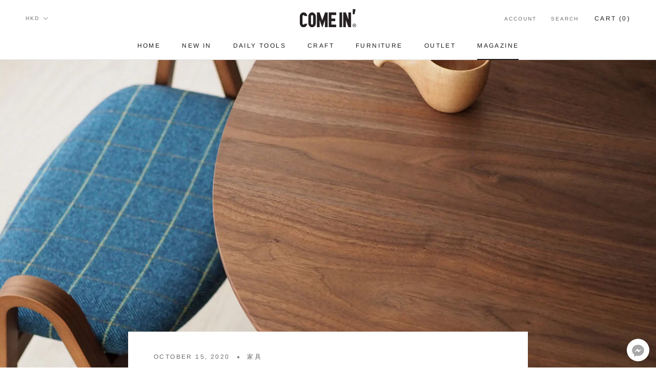

--- FILE ---
content_type: text/html; charset=utf-8
request_url: https://comein.hk/blogs/mag/danlan-dining-table
body_size: 26391
content:
<!doctype html>

<html class="no-js" lang="en">
  <head>


    <meta charset="utf-8"> 
    <meta http-equiv="X-UA-Compatible" content="IE=edge,chrome=1">
    <meta name="viewport" content="width=device-width, initial-scale=1.0, height=device-height, minimum-scale=1.0, user-scalable=0">
    <meta name="theme-color" content="">
<script>
window.addEventListener("load", function(){
setTimeout(function(){
gtag('event', 'D15s');
}, 15000);
})
</script>
    <title>
      家具 | 北海道旭川COSINE 非方非圓的完美餐桌 &ndash; COME IN&#39; LIVING LIMITED
    </title><meta name="description" content="香港地居住面積狹窄，為了善用每一寸空間，很多時候也需要找小尺寸的傢俬。而除了實際尺寸外，保持視覺上的空間感亦非常重要。例如很多客人鍾情的正方或圓形餐桌，方形視覺上較笨重，容易令整體空間變得狹窄；而圓形又會犧牲了桌面面積。最近我們獨家代理的北海道旭川家具品牌Cosine就推出了一款非方非圓，集合方圓優點的完美餐桌，能輕易讓空間感與實用度大大提升! 突破地將方角去除，換上弧度較大的圓角，非方非圓的外表，視覺上變得非常柔和，同時亦最大限度保留了桌面的使用空間，集合了圓桌和方桌的優點，在實用性和空間感上作出完美平衡。 桌面到桌邊也非常圓潤，桌腳同時配合用了「修腳」的設計，令視覺上更加輕巧。整張餐桌以北海道無垢材實木製作，可選擇揀清新的楓木或"><link rel="canonical" href="https://comein.hk/blogs/mag/danlan-dining-table"><link rel="shortcut icon" href="//comein.hk/cdn/shop/files/favicon-01_48x48.png?v=1614336023" type="image/png"><meta property="og:type" content="article">
  <meta property="og:title" content="家具 | 北海道旭川COSINE 非方非圓的完美餐桌"><meta property="og:image" content="http://comein.hk/cdn/shop/articles/Danlan_Table_0_grande.jpg?v=1602750743">
    <meta property="og:image:secure_url" content="https://comein.hk/cdn/shop/articles/Danlan_Table_0_grande.jpg?v=1602750743"><meta property="og:description" content="香港地居住面積狹窄，為了善用每一寸空間，很多時候也需要找小尺寸的傢俬。而除了實際尺寸外，保持視覺上的空間感亦非常重要。例如很多客人鍾情的正方或圓形餐桌，方形視覺上較笨重，容易令整體空間變得狹窄；而圓形又會犧牲了桌面面積。最近我們獨家代理的北海道旭川家具品牌Cosine就推出了一款非方非圓，集合方圓優點的完美餐桌，能輕易讓空間感與實用度大大提升! 突破地將方角去除，換上弧度較大的圓角，非方非圓的外表，視覺上變得非常柔和，同時亦最大限度保留了桌面的使用空間，集合了圓桌和方桌的優點，在實用性和空間感上作出完美平衡。 桌面到桌邊也非常圓潤，桌腳同時配合用了「修腳」的設計，令視覺上更加輕巧。整張餐桌以北海道無垢材實木製作，可選擇揀清新的楓木或"><meta property="og:url" content="https://comein.hk/blogs/mag/danlan-dining-table">
<meta property="og:site_name" content="COME IN&#39; LIVING LIMITED"><meta name="twitter:card" content="summary"><meta name="twitter:title" content="家具 | 北海道旭川COSINE 非方非圓的完美餐桌">
  <meta name="twitter:description" content="
香港地居住面積狹窄，為了善用每一寸空間，很多時候也需要找小尺寸的傢俬。而除了實際尺寸外，保持視覺上的空間感亦非常重要。例如很多客人鍾情的正方或圓形餐桌，方形視覺上較笨重，容易令整體空間變得狹窄；而圓形又會犧牲了桌面面積。最近我們獨家代理的北海道旭川家具品牌Cosine就推出了一款非方非圓，集合方圓優點的完美餐桌，能輕易讓空間感與實用度大大提升!









突破地將方角去除，換上弧度較大的圓角，非方非圓的外表，視覺上變得非常柔和，同時亦最大限度保留了桌面的使用空間，集合了圓桌和方桌的優點，在實用性和空間感上作出完美平衡。






桌面到桌邊也非常圓潤，桌腳同時配合用了「修腳」的設計，令視覺上更加輕巧。整張餐桌以北海道無垢材實木製作，可選擇揀清新的楓木或者沈實的胡桃木。如果你正在糾結購入方桌或圓桌的話，這款餐桌非常適合你。






尺寸上除了95cm的方形，另更備有140cm的長形選擇。






方形款

尺寸：95W × 95D × 70Hcm胡桃木 HK$24,999  楓木 HK$20,999

長形款尺寸：140W × 85D × 70Hcm胡桃木 HK$34,999  楓木 HK$26,999
北海道旭川製
產品現已於我們陳列室上架，歡迎選購。如需網上訂購或有任何查詢，可隨時點擊網站右下角之Facebook Messenger與我們直接聯絡。

"><meta name="twitter:image" content="https://comein.hk/cdn/shop/articles/Danlan_Table_0_600x600_crop_center.jpg?v=1602750743">

    <script>window.performance && window.performance.mark && window.performance.mark('shopify.content_for_header.start');</script><meta name="google-site-verification" content="wYBeLuoSSSnwkXCNfMXeRCF3KDvomVBfRDkuLeUyctg">
<meta id="shopify-digital-wallet" name="shopify-digital-wallet" content="/27079540833/digital_wallets/dialog">
<meta name="shopify-checkout-api-token" content="ab1a3bbb4e26ff0e0b67eef2189ea62f">
<link rel="alternate" type="application/atom+xml" title="Feed" href="/blogs/mag.atom" />
<script async="async" src="/checkouts/internal/preloads.js?locale=en-HK"></script>
<script id="apple-pay-shop-capabilities" type="application/json">{"shopId":27079540833,"countryCode":"HK","currencyCode":"HKD","merchantCapabilities":["supports3DS"],"merchantId":"gid:\/\/shopify\/Shop\/27079540833","merchantName":"COME IN' LIVING LIMITED","requiredBillingContactFields":["postalAddress","email","phone"],"requiredShippingContactFields":["postalAddress","email","phone"],"shippingType":"shipping","supportedNetworks":["visa","masterCard"],"total":{"type":"pending","label":"COME IN' LIVING LIMITED","amount":"1.00"},"shopifyPaymentsEnabled":true,"supportsSubscriptions":true}</script>
<script id="shopify-features" type="application/json">{"accessToken":"ab1a3bbb4e26ff0e0b67eef2189ea62f","betas":["rich-media-storefront-analytics"],"domain":"comein.hk","predictiveSearch":true,"shopId":27079540833,"locale":"en"}</script>
<script>var Shopify = Shopify || {};
Shopify.shop = "come-in-online-shop.myshopify.com";
Shopify.locale = "en";
Shopify.currency = {"active":"HKD","rate":"1.0"};
Shopify.country = "HK";
Shopify.theme = {"name":"Prestige","id":79101001825,"schema_name":"Prestige","schema_version":"4.5.4","theme_store_id":855,"role":"main"};
Shopify.theme.handle = "null";
Shopify.theme.style = {"id":null,"handle":null};
Shopify.cdnHost = "comein.hk/cdn";
Shopify.routes = Shopify.routes || {};
Shopify.routes.root = "/";</script>
<script type="module">!function(o){(o.Shopify=o.Shopify||{}).modules=!0}(window);</script>
<script>!function(o){function n(){var o=[];function n(){o.push(Array.prototype.slice.apply(arguments))}return n.q=o,n}var t=o.Shopify=o.Shopify||{};t.loadFeatures=n(),t.autoloadFeatures=n()}(window);</script>
<script id="shop-js-analytics" type="application/json">{"pageType":"article"}</script>
<script defer="defer" async type="module" src="//comein.hk/cdn/shopifycloud/shop-js/modules/v2/client.init-shop-cart-sync_BApSsMSl.en.esm.js"></script>
<script defer="defer" async type="module" src="//comein.hk/cdn/shopifycloud/shop-js/modules/v2/chunk.common_CBoos6YZ.esm.js"></script>
<script type="module">
  await import("//comein.hk/cdn/shopifycloud/shop-js/modules/v2/client.init-shop-cart-sync_BApSsMSl.en.esm.js");
await import("//comein.hk/cdn/shopifycloud/shop-js/modules/v2/chunk.common_CBoos6YZ.esm.js");

  window.Shopify.SignInWithShop?.initShopCartSync?.({"fedCMEnabled":true,"windoidEnabled":true});

</script>
<script>(function() {
  var isLoaded = false;
  function asyncLoad() {
    if (isLoaded) return;
    isLoaded = true;
    var urls = ["https:\/\/api.omegatheme.com\/facebook-chat\/client\/omg-fbc-custom.js?v=1650255554\u0026shop=come-in-online-shop.myshopify.com","https:\/\/api.omegatheme.com\/facebook-chat\/client\/omgFbChatCheckInstallApp.js?v=1650256186\u0026shop=come-in-online-shop.myshopify.com","https:\/\/d31qwy1wuvutay.cloudfront.net\/req\/levar-viewer.js?shop=come-in-online-shop.myshopify.com"];
    for (var i = 0; i < urls.length; i++) {
      var s = document.createElement('script');
      s.type = 'text/javascript';
      s.async = true;
      s.src = urls[i];
      var x = document.getElementsByTagName('script')[0];
      x.parentNode.insertBefore(s, x);
    }
  };
  if(window.attachEvent) {
    window.attachEvent('onload', asyncLoad);
  } else {
    window.addEventListener('load', asyncLoad, false);
  }
})();</script>
<script id="__st">var __st={"a":27079540833,"offset":28800,"reqid":"e0423bff-c1cd-4da4-914e-c0f4825da1f5-1768898037","pageurl":"comein.hk\/blogs\/mag\/danlan-dining-table","s":"articles-385788018785","u":"b2282d8c90f6","p":"article","rtyp":"article","rid":385788018785};</script>
<script>window.ShopifyPaypalV4VisibilityTracking = true;</script>
<script id="captcha-bootstrap">!function(){'use strict';const t='contact',e='account',n='new_comment',o=[[t,t],['blogs',n],['comments',n],[t,'customer']],c=[[e,'customer_login'],[e,'guest_login'],[e,'recover_customer_password'],[e,'create_customer']],r=t=>t.map((([t,e])=>`form[action*='/${t}']:not([data-nocaptcha='true']) input[name='form_type'][value='${e}']`)).join(','),a=t=>()=>t?[...document.querySelectorAll(t)].map((t=>t.form)):[];function s(){const t=[...o],e=r(t);return a(e)}const i='password',u='form_key',d=['recaptcha-v3-token','g-recaptcha-response','h-captcha-response',i],f=()=>{try{return window.sessionStorage}catch{return}},m='__shopify_v',_=t=>t.elements[u];function p(t,e,n=!1){try{const o=window.sessionStorage,c=JSON.parse(o.getItem(e)),{data:r}=function(t){const{data:e,action:n}=t;return t[m]||n?{data:e,action:n}:{data:t,action:n}}(c);for(const[e,n]of Object.entries(r))t.elements[e]&&(t.elements[e].value=n);n&&o.removeItem(e)}catch(o){console.error('form repopulation failed',{error:o})}}const l='form_type',E='cptcha';function T(t){t.dataset[E]=!0}const w=window,h=w.document,L='Shopify',v='ce_forms',y='captcha';let A=!1;((t,e)=>{const n=(g='f06e6c50-85a8-45c8-87d0-21a2b65856fe',I='https://cdn.shopify.com/shopifycloud/storefront-forms-hcaptcha/ce_storefront_forms_captcha_hcaptcha.v1.5.2.iife.js',D={infoText:'Protected by hCaptcha',privacyText:'Privacy',termsText:'Terms'},(t,e,n)=>{const o=w[L][v],c=o.bindForm;if(c)return c(t,g,e,D).then(n);var r;o.q.push([[t,g,e,D],n]),r=I,A||(h.body.append(Object.assign(h.createElement('script'),{id:'captcha-provider',async:!0,src:r})),A=!0)});var g,I,D;w[L]=w[L]||{},w[L][v]=w[L][v]||{},w[L][v].q=[],w[L][y]=w[L][y]||{},w[L][y].protect=function(t,e){n(t,void 0,e),T(t)},Object.freeze(w[L][y]),function(t,e,n,w,h,L){const[v,y,A,g]=function(t,e,n){const i=e?o:[],u=t?c:[],d=[...i,...u],f=r(d),m=r(i),_=r(d.filter((([t,e])=>n.includes(e))));return[a(f),a(m),a(_),s()]}(w,h,L),I=t=>{const e=t.target;return e instanceof HTMLFormElement?e:e&&e.form},D=t=>v().includes(t);t.addEventListener('submit',(t=>{const e=I(t);if(!e)return;const n=D(e)&&!e.dataset.hcaptchaBound&&!e.dataset.recaptchaBound,o=_(e),c=g().includes(e)&&(!o||!o.value);(n||c)&&t.preventDefault(),c&&!n&&(function(t){try{if(!f())return;!function(t){const e=f();if(!e)return;const n=_(t);if(!n)return;const o=n.value;o&&e.removeItem(o)}(t);const e=Array.from(Array(32),(()=>Math.random().toString(36)[2])).join('');!function(t,e){_(t)||t.append(Object.assign(document.createElement('input'),{type:'hidden',name:u})),t.elements[u].value=e}(t,e),function(t,e){const n=f();if(!n)return;const o=[...t.querySelectorAll(`input[type='${i}']`)].map((({name:t})=>t)),c=[...d,...o],r={};for(const[a,s]of new FormData(t).entries())c.includes(a)||(r[a]=s);n.setItem(e,JSON.stringify({[m]:1,action:t.action,data:r}))}(t,e)}catch(e){console.error('failed to persist form',e)}}(e),e.submit())}));const S=(t,e)=>{t&&!t.dataset[E]&&(n(t,e.some((e=>e===t))),T(t))};for(const o of['focusin','change'])t.addEventListener(o,(t=>{const e=I(t);D(e)&&S(e,y())}));const B=e.get('form_key'),M=e.get(l),P=B&&M;t.addEventListener('DOMContentLoaded',(()=>{const t=y();if(P)for(const e of t)e.elements[l].value===M&&p(e,B);[...new Set([...A(),...v().filter((t=>'true'===t.dataset.shopifyCaptcha))])].forEach((e=>S(e,t)))}))}(h,new URLSearchParams(w.location.search),n,t,e,['guest_login'])})(!0,!0)}();</script>
<script integrity="sha256-4kQ18oKyAcykRKYeNunJcIwy7WH5gtpwJnB7kiuLZ1E=" data-source-attribution="shopify.loadfeatures" defer="defer" src="//comein.hk/cdn/shopifycloud/storefront/assets/storefront/load_feature-a0a9edcb.js" crossorigin="anonymous"></script>
<script data-source-attribution="shopify.dynamic_checkout.dynamic.init">var Shopify=Shopify||{};Shopify.PaymentButton=Shopify.PaymentButton||{isStorefrontPortableWallets:!0,init:function(){window.Shopify.PaymentButton.init=function(){};var t=document.createElement("script");t.src="https://comein.hk/cdn/shopifycloud/portable-wallets/latest/portable-wallets.en.js",t.type="module",document.head.appendChild(t)}};
</script>
<script data-source-attribution="shopify.dynamic_checkout.buyer_consent">
  function portableWalletsHideBuyerConsent(e){var t=document.getElementById("shopify-buyer-consent"),n=document.getElementById("shopify-subscription-policy-button");t&&n&&(t.classList.add("hidden"),t.setAttribute("aria-hidden","true"),n.removeEventListener("click",e))}function portableWalletsShowBuyerConsent(e){var t=document.getElementById("shopify-buyer-consent"),n=document.getElementById("shopify-subscription-policy-button");t&&n&&(t.classList.remove("hidden"),t.removeAttribute("aria-hidden"),n.addEventListener("click",e))}window.Shopify?.PaymentButton&&(window.Shopify.PaymentButton.hideBuyerConsent=portableWalletsHideBuyerConsent,window.Shopify.PaymentButton.showBuyerConsent=portableWalletsShowBuyerConsent);
</script>
<script data-source-attribution="shopify.dynamic_checkout.cart.bootstrap">document.addEventListener("DOMContentLoaded",(function(){function t(){return document.querySelector("shopify-accelerated-checkout-cart, shopify-accelerated-checkout")}if(t())Shopify.PaymentButton.init();else{new MutationObserver((function(e,n){t()&&(Shopify.PaymentButton.init(),n.disconnect())})).observe(document.body,{childList:!0,subtree:!0})}}));
</script>
<link id="shopify-accelerated-checkout-styles" rel="stylesheet" media="screen" href="https://comein.hk/cdn/shopifycloud/portable-wallets/latest/accelerated-checkout-backwards-compat.css" crossorigin="anonymous">
<style id="shopify-accelerated-checkout-cart">
        #shopify-buyer-consent {
  margin-top: 1em;
  display: inline-block;
  width: 100%;
}

#shopify-buyer-consent.hidden {
  display: none;
}

#shopify-subscription-policy-button {
  background: none;
  border: none;
  padding: 0;
  text-decoration: underline;
  font-size: inherit;
  cursor: pointer;
}

#shopify-subscription-policy-button::before {
  box-shadow: none;
}

      </style>

<script>window.performance && window.performance.mark && window.performance.mark('shopify.content_for_header.end');</script>

    <link rel="stylesheet" href="//comein.hk/cdn/shop/t/4/assets/theme.scss.css?v=96996770723469495771762845225">

    <script>
      // This allows to expose several variables to the global scope, to be used in scripts
      window.theme = {
        template: "article",
        localeRootUrl: '',
        shopCurrency: "HKD",
        moneyFormat: "HK${{amount}}",
        moneyWithCurrencyFormat: "HK${{amount}}",
        useNativeMultiCurrency: true,
        currencyConversionEnabled: false,
        currencyConversionMoneyFormat: "money_format",
        currencyConversionRoundAmounts: true,
        productImageSize: "square",
        searchMode: "product,article",
        showPageTransition: true,
        showElementStaggering: true,
        showImageZooming: true
      };

      window.languages = {
        cartAddNote: "Add Order Note",
        cartEditNote: "Edit Order Note",
        productImageLoadingError: "This image could not be loaded. Please try to reload the page.",
        productFormAddToCart: "Add to cart",
        productFormUnavailable: "Unavailable",
        productFormSoldOut: "Sold Out",
        shippingEstimatorOneResult: "1 option available:",
        shippingEstimatorMoreResults: "{{count}} options available:",
        shippingEstimatorNoResults: "No shipping could be found"
      };

      window.lazySizesConfig = {
        loadHidden: false,
        hFac: 0.5,
        expFactor: 2,
        ricTimeout: 150,
        lazyClass: 'Image--lazyLoad',
        loadingClass: 'Image--lazyLoading',
        loadedClass: 'Image--lazyLoaded'
      };

      document.documentElement.className = document.documentElement.className.replace('no-js', 'js');
      document.documentElement.style.setProperty('--window-height', window.innerHeight + 'px');

      // We do a quick detection of some features (we could use Modernizr but for so little...)
      (function() {
        document.documentElement.className += ((window.CSS && window.CSS.supports('(position: sticky) or (position: -webkit-sticky)')) ? ' supports-sticky' : ' no-supports-sticky');
        document.documentElement.className += (window.matchMedia('(-moz-touch-enabled: 1), (hover: none)')).matches ? ' no-supports-hover' : ' supports-hover';
      }());

      (function () {
        window.onpageshow = function(event) {
          if (event.persisted) {
            window.location.reload();
          }
        };
      })();
    </script>

    <script src="//comein.hk/cdn/shop/t/4/assets/lazysizes.min.js?v=174358363404432586981572854887" async></script>

    
<script src="https://polyfill-fastly.net/v3/polyfill.min.js?unknown=polyfill&features=fetch,Element.prototype.closest,Element.prototype.remove,Element.prototype.classList,Array.prototype.includes,Array.prototype.fill,Object.assign,CustomEvent,IntersectionObserver,IntersectionObserverEntry,URL" defer></script>
    <script src="//comein.hk/cdn/shop/t/4/assets/libs.min.js?v=88466822118989791001572854888" defer></script>
    <script src="//comein.hk/cdn/shop/t/4/assets/theme.min.js?v=44228621816270614791572969459" defer></script>
    <script src="//comein.hk/cdn/shop/t/4/assets/custom.js?v=8814717088703906631572854887" defer></script>

    
  <script type="application/ld+json">
  {
    "@context": "http://schema.org",
    "@type": "BlogPosting",
    "mainEntityOfPage": "/blogs/mag/danlan-dining-table",
    "articleSection": "MAGAZINE",
    "keywords": "家具",
    "headline": "家具 | 北海道旭川COSINE 非方非圓的完美餐桌",
    "description": "\n香港地居住面積狹窄，為了善用每一寸空間，很多時候也需要找小尺寸的傢俬。而除了實際尺寸外，保持視覺上的空間感亦非常重要。例如很多客人鍾情的正方或圓形餐桌，方形視覺上較笨重，容易令整體空間變得狹窄；而圓形又會犧牲了桌面面積。最近我們獨家代理的北海道旭川家具品牌Cosine就推出了一款非方非圓，集合方圓優點的完美餐桌，能輕易讓空間感與實用度大大提升!\n\n\n\n\n\n\n\n\n\n突破地將方角去除，換上弧度較大的圓角，非方非圓的外表，視覺上變得非常柔和，同時亦最大限度保留了桌面的使用空間，集合了圓桌和方桌的優點，在實用性和空間感上作出完美平衡。\n\n\n\n\n\n\n桌面到桌邊也非常圓潤，桌腳同時配合用了「修腳」的設計，令視覺上更加輕巧。整張餐桌以北海道無垢材實木製作，可選擇揀清新的楓木或者沈實的胡桃木。如果你正在糾結購入方桌或圓桌的話，這款餐桌非常適合你。\n\n\n\n\n\n\n尺寸上除了95cm的方形，另更備有140cm的長形選擇。\n\n\n\n\n\n\n方形款\n\n尺寸：95W × 95D × 70Hcm胡桃木 HK$24,999  楓木 HK$20,999\n\n長形款尺寸：140W × 85D × 70Hcm胡桃木 HK$34,999  楓木 HK$26,999\n北海道旭川製\n產品現已於我們陳列室上架，歡迎選購。如需網上訂購或有任何查詢，可隨時點擊網站右下角之Facebook Messenger與我們直接聯絡。\n\n",
    "dateCreated": "2020-10-15T16:03:37",
    "datePublished": "2020-10-15T16:16:40",
    "dateModified": "2020-10-15T16:16:40",
    "image": {
      "@type": "ImageObject",
      "url": "https://comein.hk/cdn/shop/articles/Danlan_Table_0_1024x.jpg?v=1602750743",
      "image": "https://comein.hk/cdn/shop/articles/Danlan_Table_0_1024x.jpg?v=1602750743",
      "name": "家具 | 北海道旭川COSINE 非方非圓的完美餐桌",
      "width": "1024",
      "height": "1024"
    },
    "author": {
      "@type": "Person",
      "name": "IN&#39; COME",
      "givenName": "IN'",
      "familyName": "COME"
    },
    "publisher": {
      "@type": "Organization",
      "name": "COME IN\u0026#39; LIVING LIMITED"
    },
    "commentCount": 0,
    "comment": []
  }
  </script>



  <script type="application/ld+json">
  {
    "@context": "http://schema.org",
    "@type": "BreadcrumbList",
  "itemListElement": [{
      "@type": "ListItem",
      "position": 1,
      "name": "Translation missing: en.general.breadcrumb.home",
      "item": "https://comein.hk"
    },{
          "@type": "ListItem",
          "position": 2,
          "name": "MAGAZINE",
          "item": "https://comein.hk/blogs/mag"
        }, {
          "@type": "ListItem",
          "position": 3,
          "name": "MAGAZINE",
          "item": "https://comein.hk/blogs/mag/danlan-dining-table"
        }]
  }
  </script>

   

<script>window.__pagefly_analytics_settings__={"acceptTracking":false};</script>
 
                    
                <link href="https://monorail-edge.shopifysvc.com" rel="dns-prefetch">
<script>(function(){if ("sendBeacon" in navigator && "performance" in window) {try {var session_token_from_headers = performance.getEntriesByType('navigation')[0].serverTiming.find(x => x.name == '_s').description;} catch {var session_token_from_headers = undefined;}var session_cookie_matches = document.cookie.match(/_shopify_s=([^;]*)/);var session_token_from_cookie = session_cookie_matches && session_cookie_matches.length === 2 ? session_cookie_matches[1] : "";var session_token = session_token_from_headers || session_token_from_cookie || "";function handle_abandonment_event(e) {var entries = performance.getEntries().filter(function(entry) {return /monorail-edge.shopifysvc.com/.test(entry.name);});if (!window.abandonment_tracked && entries.length === 0) {window.abandonment_tracked = true;var currentMs = Date.now();var navigation_start = performance.timing.navigationStart;var payload = {shop_id: 27079540833,url: window.location.href,navigation_start,duration: currentMs - navigation_start,session_token,page_type: "article"};window.navigator.sendBeacon("https://monorail-edge.shopifysvc.com/v1/produce", JSON.stringify({schema_id: "online_store_buyer_site_abandonment/1.1",payload: payload,metadata: {event_created_at_ms: currentMs,event_sent_at_ms: currentMs}}));}}window.addEventListener('pagehide', handle_abandonment_event);}}());</script>
<script id="web-pixels-manager-setup">(function e(e,d,r,n,o){if(void 0===o&&(o={}),!Boolean(null===(a=null===(i=window.Shopify)||void 0===i?void 0:i.analytics)||void 0===a?void 0:a.replayQueue)){var i,a;window.Shopify=window.Shopify||{};var t=window.Shopify;t.analytics=t.analytics||{};var s=t.analytics;s.replayQueue=[],s.publish=function(e,d,r){return s.replayQueue.push([e,d,r]),!0};try{self.performance.mark("wpm:start")}catch(e){}var l=function(){var e={modern:/Edge?\/(1{2}[4-9]|1[2-9]\d|[2-9]\d{2}|\d{4,})\.\d+(\.\d+|)|Firefox\/(1{2}[4-9]|1[2-9]\d|[2-9]\d{2}|\d{4,})\.\d+(\.\d+|)|Chrom(ium|e)\/(9{2}|\d{3,})\.\d+(\.\d+|)|(Maci|X1{2}).+ Version\/(15\.\d+|(1[6-9]|[2-9]\d|\d{3,})\.\d+)([,.]\d+|)( \(\w+\)|)( Mobile\/\w+|) Safari\/|Chrome.+OPR\/(9{2}|\d{3,})\.\d+\.\d+|(CPU[ +]OS|iPhone[ +]OS|CPU[ +]iPhone|CPU IPhone OS|CPU iPad OS)[ +]+(15[._]\d+|(1[6-9]|[2-9]\d|\d{3,})[._]\d+)([._]\d+|)|Android:?[ /-](13[3-9]|1[4-9]\d|[2-9]\d{2}|\d{4,})(\.\d+|)(\.\d+|)|Android.+Firefox\/(13[5-9]|1[4-9]\d|[2-9]\d{2}|\d{4,})\.\d+(\.\d+|)|Android.+Chrom(ium|e)\/(13[3-9]|1[4-9]\d|[2-9]\d{2}|\d{4,})\.\d+(\.\d+|)|SamsungBrowser\/([2-9]\d|\d{3,})\.\d+/,legacy:/Edge?\/(1[6-9]|[2-9]\d|\d{3,})\.\d+(\.\d+|)|Firefox\/(5[4-9]|[6-9]\d|\d{3,})\.\d+(\.\d+|)|Chrom(ium|e)\/(5[1-9]|[6-9]\d|\d{3,})\.\d+(\.\d+|)([\d.]+$|.*Safari\/(?![\d.]+ Edge\/[\d.]+$))|(Maci|X1{2}).+ Version\/(10\.\d+|(1[1-9]|[2-9]\d|\d{3,})\.\d+)([,.]\d+|)( \(\w+\)|)( Mobile\/\w+|) Safari\/|Chrome.+OPR\/(3[89]|[4-9]\d|\d{3,})\.\d+\.\d+|(CPU[ +]OS|iPhone[ +]OS|CPU[ +]iPhone|CPU IPhone OS|CPU iPad OS)[ +]+(10[._]\d+|(1[1-9]|[2-9]\d|\d{3,})[._]\d+)([._]\d+|)|Android:?[ /-](13[3-9]|1[4-9]\d|[2-9]\d{2}|\d{4,})(\.\d+|)(\.\d+|)|Mobile Safari.+OPR\/([89]\d|\d{3,})\.\d+\.\d+|Android.+Firefox\/(13[5-9]|1[4-9]\d|[2-9]\d{2}|\d{4,})\.\d+(\.\d+|)|Android.+Chrom(ium|e)\/(13[3-9]|1[4-9]\d|[2-9]\d{2}|\d{4,})\.\d+(\.\d+|)|Android.+(UC? ?Browser|UCWEB|U3)[ /]?(15\.([5-9]|\d{2,})|(1[6-9]|[2-9]\d|\d{3,})\.\d+)\.\d+|SamsungBrowser\/(5\.\d+|([6-9]|\d{2,})\.\d+)|Android.+MQ{2}Browser\/(14(\.(9|\d{2,})|)|(1[5-9]|[2-9]\d|\d{3,})(\.\d+|))(\.\d+|)|K[Aa][Ii]OS\/(3\.\d+|([4-9]|\d{2,})\.\d+)(\.\d+|)/},d=e.modern,r=e.legacy,n=navigator.userAgent;return n.match(d)?"modern":n.match(r)?"legacy":"unknown"}(),u="modern"===l?"modern":"legacy",c=(null!=n?n:{modern:"",legacy:""})[u],f=function(e){return[e.baseUrl,"/wpm","/b",e.hashVersion,"modern"===e.buildTarget?"m":"l",".js"].join("")}({baseUrl:d,hashVersion:r,buildTarget:u}),m=function(e){var d=e.version,r=e.bundleTarget,n=e.surface,o=e.pageUrl,i=e.monorailEndpoint;return{emit:function(e){var a=e.status,t=e.errorMsg,s=(new Date).getTime(),l=JSON.stringify({metadata:{event_sent_at_ms:s},events:[{schema_id:"web_pixels_manager_load/3.1",payload:{version:d,bundle_target:r,page_url:o,status:a,surface:n,error_msg:t},metadata:{event_created_at_ms:s}}]});if(!i)return console&&console.warn&&console.warn("[Web Pixels Manager] No Monorail endpoint provided, skipping logging."),!1;try{return self.navigator.sendBeacon.bind(self.navigator)(i,l)}catch(e){}var u=new XMLHttpRequest;try{return u.open("POST",i,!0),u.setRequestHeader("Content-Type","text/plain"),u.send(l),!0}catch(e){return console&&console.warn&&console.warn("[Web Pixels Manager] Got an unhandled error while logging to Monorail."),!1}}}}({version:r,bundleTarget:l,surface:e.surface,pageUrl:self.location.href,monorailEndpoint:e.monorailEndpoint});try{o.browserTarget=l,function(e){var d=e.src,r=e.async,n=void 0===r||r,o=e.onload,i=e.onerror,a=e.sri,t=e.scriptDataAttributes,s=void 0===t?{}:t,l=document.createElement("script"),u=document.querySelector("head"),c=document.querySelector("body");if(l.async=n,l.src=d,a&&(l.integrity=a,l.crossOrigin="anonymous"),s)for(var f in s)if(Object.prototype.hasOwnProperty.call(s,f))try{l.dataset[f]=s[f]}catch(e){}if(o&&l.addEventListener("load",o),i&&l.addEventListener("error",i),u)u.appendChild(l);else{if(!c)throw new Error("Did not find a head or body element to append the script");c.appendChild(l)}}({src:f,async:!0,onload:function(){if(!function(){var e,d;return Boolean(null===(d=null===(e=window.Shopify)||void 0===e?void 0:e.analytics)||void 0===d?void 0:d.initialized)}()){var d=window.webPixelsManager.init(e)||void 0;if(d){var r=window.Shopify.analytics;r.replayQueue.forEach((function(e){var r=e[0],n=e[1],o=e[2];d.publishCustomEvent(r,n,o)})),r.replayQueue=[],r.publish=d.publishCustomEvent,r.visitor=d.visitor,r.initialized=!0}}},onerror:function(){return m.emit({status:"failed",errorMsg:"".concat(f," has failed to load")})},sri:function(e){var d=/^sha384-[A-Za-z0-9+/=]+$/;return"string"==typeof e&&d.test(e)}(c)?c:"",scriptDataAttributes:o}),m.emit({status:"loading"})}catch(e){m.emit({status:"failed",errorMsg:(null==e?void 0:e.message)||"Unknown error"})}}})({shopId: 27079540833,storefrontBaseUrl: "https://comein.hk",extensionsBaseUrl: "https://extensions.shopifycdn.com/cdn/shopifycloud/web-pixels-manager",monorailEndpoint: "https://monorail-edge.shopifysvc.com/unstable/produce_batch",surface: "storefront-renderer",enabledBetaFlags: ["2dca8a86"],webPixelsConfigList: [{"id":"187760737","configuration":"{\"config\":\"{\\\"pixel_id\\\":\\\"G-3CB71PX2GC\\\",\\\"target_country\\\":\\\"HK\\\",\\\"gtag_events\\\":[{\\\"type\\\":\\\"search\\\",\\\"action_label\\\":[\\\"G-3CB71PX2GC\\\",\\\"AW-778599234\\\/SGhNCPXqrYwCEML2ofMC\\\"]},{\\\"type\\\":\\\"begin_checkout\\\",\\\"action_label\\\":[\\\"G-3CB71PX2GC\\\",\\\"AW-778599234\\\/P3VlCPLqrYwCEML2ofMC\\\"]},{\\\"type\\\":\\\"view_item\\\",\\\"action_label\\\":[\\\"G-3CB71PX2GC\\\",\\\"AW-778599234\\\/hfAtCOzqrYwCEML2ofMC\\\",\\\"MC-9FSGCS0LWJ\\\"]},{\\\"type\\\":\\\"purchase\\\",\\\"action_label\\\":[\\\"G-3CB71PX2GC\\\",\\\"AW-778599234\\\/nVchCOnqrYwCEML2ofMC\\\",\\\"MC-9FSGCS0LWJ\\\"]},{\\\"type\\\":\\\"page_view\\\",\\\"action_label\\\":[\\\"G-3CB71PX2GC\\\",\\\"AW-778599234\\\/kbqECObqrYwCEML2ofMC\\\",\\\"MC-9FSGCS0LWJ\\\"]},{\\\"type\\\":\\\"add_payment_info\\\",\\\"action_label\\\":[\\\"G-3CB71PX2GC\\\",\\\"AW-778599234\\\/EsQlCPjqrYwCEML2ofMC\\\"]},{\\\"type\\\":\\\"add_to_cart\\\",\\\"action_label\\\":[\\\"G-3CB71PX2GC\\\",\\\"AW-778599234\\\/_EkLCO_qrYwCEML2ofMC\\\"]}],\\\"enable_monitoring_mode\\\":false}\"}","eventPayloadVersion":"v1","runtimeContext":"OPEN","scriptVersion":"b2a88bafab3e21179ed38636efcd8a93","type":"APP","apiClientId":1780363,"privacyPurposes":[],"dataSharingAdjustments":{"protectedCustomerApprovalScopes":["read_customer_address","read_customer_email","read_customer_name","read_customer_personal_data","read_customer_phone"]}},{"id":"52822113","configuration":"{\"pixel_id\":\"453347472045744\",\"pixel_type\":\"facebook_pixel\",\"metaapp_system_user_token\":\"-\"}","eventPayloadVersion":"v1","runtimeContext":"OPEN","scriptVersion":"ca16bc87fe92b6042fbaa3acc2fbdaa6","type":"APP","apiClientId":2329312,"privacyPurposes":["ANALYTICS","MARKETING","SALE_OF_DATA"],"dataSharingAdjustments":{"protectedCustomerApprovalScopes":["read_customer_address","read_customer_email","read_customer_name","read_customer_personal_data","read_customer_phone"]}},{"id":"shopify-app-pixel","configuration":"{}","eventPayloadVersion":"v1","runtimeContext":"STRICT","scriptVersion":"0450","apiClientId":"shopify-pixel","type":"APP","privacyPurposes":["ANALYTICS","MARKETING"]},{"id":"shopify-custom-pixel","eventPayloadVersion":"v1","runtimeContext":"LAX","scriptVersion":"0450","apiClientId":"shopify-pixel","type":"CUSTOM","privacyPurposes":["ANALYTICS","MARKETING"]}],isMerchantRequest: false,initData: {"shop":{"name":"COME IN' LIVING LIMITED","paymentSettings":{"currencyCode":"HKD"},"myshopifyDomain":"come-in-online-shop.myshopify.com","countryCode":"HK","storefrontUrl":"https:\/\/comein.hk"},"customer":null,"cart":null,"checkout":null,"productVariants":[],"purchasingCompany":null},},"https://comein.hk/cdn","fcfee988w5aeb613cpc8e4bc33m6693e112",{"modern":"","legacy":""},{"shopId":"27079540833","storefrontBaseUrl":"https:\/\/comein.hk","extensionBaseUrl":"https:\/\/extensions.shopifycdn.com\/cdn\/shopifycloud\/web-pixels-manager","surface":"storefront-renderer","enabledBetaFlags":"[\"2dca8a86\"]","isMerchantRequest":"false","hashVersion":"fcfee988w5aeb613cpc8e4bc33m6693e112","publish":"custom","events":"[[\"page_viewed\",{}]]"});</script><script>
  window.ShopifyAnalytics = window.ShopifyAnalytics || {};
  window.ShopifyAnalytics.meta = window.ShopifyAnalytics.meta || {};
  window.ShopifyAnalytics.meta.currency = 'HKD';
  var meta = {"page":{"pageType":"article","resourceType":"article","resourceId":385788018785,"requestId":"e0423bff-c1cd-4da4-914e-c0f4825da1f5-1768898037"}};
  for (var attr in meta) {
    window.ShopifyAnalytics.meta[attr] = meta[attr];
  }
</script>
<script class="analytics">
  (function () {
    var customDocumentWrite = function(content) {
      var jquery = null;

      if (window.jQuery) {
        jquery = window.jQuery;
      } else if (window.Checkout && window.Checkout.$) {
        jquery = window.Checkout.$;
      }

      if (jquery) {
        jquery('body').append(content);
      }
    };

    var hasLoggedConversion = function(token) {
      if (token) {
        return document.cookie.indexOf('loggedConversion=' + token) !== -1;
      }
      return false;
    }

    var setCookieIfConversion = function(token) {
      if (token) {
        var twoMonthsFromNow = new Date(Date.now());
        twoMonthsFromNow.setMonth(twoMonthsFromNow.getMonth() + 2);

        document.cookie = 'loggedConversion=' + token + '; expires=' + twoMonthsFromNow;
      }
    }

    var trekkie = window.ShopifyAnalytics.lib = window.trekkie = window.trekkie || [];
    if (trekkie.integrations) {
      return;
    }
    trekkie.methods = [
      'identify',
      'page',
      'ready',
      'track',
      'trackForm',
      'trackLink'
    ];
    trekkie.factory = function(method) {
      return function() {
        var args = Array.prototype.slice.call(arguments);
        args.unshift(method);
        trekkie.push(args);
        return trekkie;
      };
    };
    for (var i = 0; i < trekkie.methods.length; i++) {
      var key = trekkie.methods[i];
      trekkie[key] = trekkie.factory(key);
    }
    trekkie.load = function(config) {
      trekkie.config = config || {};
      trekkie.config.initialDocumentCookie = document.cookie;
      var first = document.getElementsByTagName('script')[0];
      var script = document.createElement('script');
      script.type = 'text/javascript';
      script.onerror = function(e) {
        var scriptFallback = document.createElement('script');
        scriptFallback.type = 'text/javascript';
        scriptFallback.onerror = function(error) {
                var Monorail = {
      produce: function produce(monorailDomain, schemaId, payload) {
        var currentMs = new Date().getTime();
        var event = {
          schema_id: schemaId,
          payload: payload,
          metadata: {
            event_created_at_ms: currentMs,
            event_sent_at_ms: currentMs
          }
        };
        return Monorail.sendRequest("https://" + monorailDomain + "/v1/produce", JSON.stringify(event));
      },
      sendRequest: function sendRequest(endpointUrl, payload) {
        // Try the sendBeacon API
        if (window && window.navigator && typeof window.navigator.sendBeacon === 'function' && typeof window.Blob === 'function' && !Monorail.isIos12()) {
          var blobData = new window.Blob([payload], {
            type: 'text/plain'
          });

          if (window.navigator.sendBeacon(endpointUrl, blobData)) {
            return true;
          } // sendBeacon was not successful

        } // XHR beacon

        var xhr = new XMLHttpRequest();

        try {
          xhr.open('POST', endpointUrl);
          xhr.setRequestHeader('Content-Type', 'text/plain');
          xhr.send(payload);
        } catch (e) {
          console.log(e);
        }

        return false;
      },
      isIos12: function isIos12() {
        return window.navigator.userAgent.lastIndexOf('iPhone; CPU iPhone OS 12_') !== -1 || window.navigator.userAgent.lastIndexOf('iPad; CPU OS 12_') !== -1;
      }
    };
    Monorail.produce('monorail-edge.shopifysvc.com',
      'trekkie_storefront_load_errors/1.1',
      {shop_id: 27079540833,
      theme_id: 79101001825,
      app_name: "storefront",
      context_url: window.location.href,
      source_url: "//comein.hk/cdn/s/trekkie.storefront.cd680fe47e6c39ca5d5df5f0a32d569bc48c0f27.min.js"});

        };
        scriptFallback.async = true;
        scriptFallback.src = '//comein.hk/cdn/s/trekkie.storefront.cd680fe47e6c39ca5d5df5f0a32d569bc48c0f27.min.js';
        first.parentNode.insertBefore(scriptFallback, first);
      };
      script.async = true;
      script.src = '//comein.hk/cdn/s/trekkie.storefront.cd680fe47e6c39ca5d5df5f0a32d569bc48c0f27.min.js';
      first.parentNode.insertBefore(script, first);
    };
    trekkie.load(
      {"Trekkie":{"appName":"storefront","development":false,"defaultAttributes":{"shopId":27079540833,"isMerchantRequest":null,"themeId":79101001825,"themeCityHash":"16274298063557860777","contentLanguage":"en","currency":"HKD","eventMetadataId":"c61019b5-416d-41a5-ae11-884f0dcc6f80"},"isServerSideCookieWritingEnabled":true,"monorailRegion":"shop_domain","enabledBetaFlags":["65f19447"]},"Session Attribution":{},"S2S":{"facebookCapiEnabled":true,"source":"trekkie-storefront-renderer","apiClientId":580111}}
    );

    var loaded = false;
    trekkie.ready(function() {
      if (loaded) return;
      loaded = true;

      window.ShopifyAnalytics.lib = window.trekkie;

      var originalDocumentWrite = document.write;
      document.write = customDocumentWrite;
      try { window.ShopifyAnalytics.merchantGoogleAnalytics.call(this); } catch(error) {};
      document.write = originalDocumentWrite;

      window.ShopifyAnalytics.lib.page(null,{"pageType":"article","resourceType":"article","resourceId":385788018785,"requestId":"e0423bff-c1cd-4da4-914e-c0f4825da1f5-1768898037","shopifyEmitted":true});

      var match = window.location.pathname.match(/checkouts\/(.+)\/(thank_you|post_purchase)/)
      var token = match? match[1]: undefined;
      if (!hasLoggedConversion(token)) {
        setCookieIfConversion(token);
        
      }
    });


        var eventsListenerScript = document.createElement('script');
        eventsListenerScript.async = true;
        eventsListenerScript.src = "//comein.hk/cdn/shopifycloud/storefront/assets/shop_events_listener-3da45d37.js";
        document.getElementsByTagName('head')[0].appendChild(eventsListenerScript);

})();</script>
  <script>
  if (!window.ga || (window.ga && typeof window.ga !== 'function')) {
    window.ga = function ga() {
      (window.ga.q = window.ga.q || []).push(arguments);
      if (window.Shopify && window.Shopify.analytics && typeof window.Shopify.analytics.publish === 'function') {
        window.Shopify.analytics.publish("ga_stub_called", {}, {sendTo: "google_osp_migration"});
      }
      console.error("Shopify's Google Analytics stub called with:", Array.from(arguments), "\nSee https://help.shopify.com/manual/promoting-marketing/pixels/pixel-migration#google for more information.");
    };
    if (window.Shopify && window.Shopify.analytics && typeof window.Shopify.analytics.publish === 'function') {
      window.Shopify.analytics.publish("ga_stub_initialized", {}, {sendTo: "google_osp_migration"});
    }
  }
</script>
<script
  defer
  src="https://comein.hk/cdn/shopifycloud/perf-kit/shopify-perf-kit-3.0.4.min.js"
  data-application="storefront-renderer"
  data-shop-id="27079540833"
  data-render-region="gcp-us-central1"
  data-page-type="article"
  data-theme-instance-id="79101001825"
  data-theme-name="Prestige"
  data-theme-version="4.5.4"
  data-monorail-region="shop_domain"
  data-resource-timing-sampling-rate="10"
  data-shs="true"
  data-shs-beacon="true"
  data-shs-export-with-fetch="true"
  data-shs-logs-sample-rate="1"
  data-shs-beacon-endpoint="https://comein.hk/api/collect"
></script>
</head> 

  <body class="prestige--v4  template-article">
    <a class="PageSkipLink u-visually-hidden" href="#main">Skip to content</a>
    <span class="LoadingBar"></span>
    <div class="PageOverlay"></div>
    <div class="PageTransition"></div>

    <div id="shopify-section-popup" class="shopify-section"></div>
    <div id="shopify-section-sidebar-menu" class="shopify-section"><section id="sidebar-menu" class="SidebarMenu Drawer Drawer--small Drawer--fromLeft" aria-hidden="true" data-section-id="sidebar-menu" data-section-type="sidebar-menu">
    <header class="Drawer__Header" data-drawer-animated-left>
      <button class="Drawer__Close Icon-Wrapper--clickable" data-action="close-drawer" data-drawer-id="sidebar-menu" aria-label="Close navigation"><svg class="Icon Icon--close" role="presentation" viewBox="0 0 16 14">
      <path d="M15 0L1 14m14 0L1 0" stroke="currentColor" fill="none" fill-rule="evenodd"></path>
    </svg></button>
    </header>

    <div class="Drawer__Content">
      <div class="Drawer__Main" data-drawer-animated-left data-scrollable>
        <div class="Drawer__Container">
          <nav class="SidebarMenu__Nav SidebarMenu__Nav--primary" aria-label="Sidebar navigation"><div class="Collapsible"><a href="/" class="Collapsible__Button Heading Link Link--primary u-h6">HOME</a></div><div class="Collapsible"><a href="/collections/new-in" class="Collapsible__Button Heading Link Link--primary u-h6">NEW IN</a></div><div class="Collapsible"><button class="Collapsible__Button Heading u-h6" data-action="toggle-collapsible" aria-expanded="false">DAILY TOOLS<span class="Collapsible__Plus"></span>
                  </button>

                  <div class="Collapsible__Inner">
                    <div class="Collapsible__Content"><div class="Collapsible"><a href="/collections/daily-tools-living" class="Collapsible__Button Heading Text--subdued Link Link--primary u-h7">living</a></div><div class="Collapsible"><a href="/collections/daily-tools-kitchen-tableware" class="Collapsible__Button Heading Text--subdued Link Link--primary u-h7">kitchen</a></div><div class="Collapsible"><a href="/collections/tableware" class="Collapsible__Button Heading Text--subdued Link Link--primary u-h7">tableware</a></div><div class="Collapsible"><a href="/collections/coffee-teaware" class="Collapsible__Button Heading Text--subdued Link Link--primary u-h7">coffee &amp; teaware</a></div><div class="Collapsible"><a href="/collections/bedding-rugs" class="Collapsible__Button Heading Text--subdued Link Link--primary u-h7">bedding &amp; rugs</a></div><div class="Collapsible"><a href="/collections/daily-tools-bath-fragrance" class="Collapsible__Button Heading Text--subdued Link Link--primary u-h7">bath &amp; fragrance</a></div><div class="Collapsible"><a href="/collections/clothes" class="Collapsible__Button Heading Text--subdued Link Link--primary u-h7">clothes</a></div></div>
                  </div></div><div class="Collapsible"><a href="/collections/craft" class="Collapsible__Button Heading Link Link--primary u-h6">CRAFT</a></div><div class="Collapsible"><button class="Collapsible__Button Heading u-h6" data-action="toggle-collapsible" aria-expanded="false">FURNITURE<span class="Collapsible__Plus"></span>
                  </button>

                  <div class="Collapsible__Inner">
                    <div class="Collapsible__Content"><div class="Collapsible"><a href="/collections/selected-furniture" class="Collapsible__Button Heading Text--subdued Link Link--primary u-h7">selected</a></div><div class="Collapsible"><a href="/collections/table" class="Collapsible__Button Heading Text--subdued Link Link--primary u-h7">table</a></div><div class="Collapsible"><a href="/collections/chair" class="Collapsible__Button Heading Text--subdued Link Link--primary u-h7">chair</a></div><div class="Collapsible"><a href="/collections/sofa" class="Collapsible__Button Heading Text--subdued Link Link--primary u-h7">sofa</a></div><div class="Collapsible"><a href="/collections/tv-cabinet" class="Collapsible__Button Heading Text--subdued Link Link--primary u-h7">tv cabinet</a></div><div class="Collapsible"><a href="/collections/storage" class="Collapsible__Button Heading Text--subdued Link Link--primary u-h7">storage</a></div><div class="Collapsible"><a href="/collections/moricara" class="Collapsible__Button Heading Text--subdued Link Link--primary u-h7">moricara</a></div><div class="Collapsible"><a href="/pages/tatami" class="Collapsible__Button Heading Text--subdued Link Link--primary u-h7">tatami</a></div></div>
                  </div></div><div class="Collapsible"><a href="/collections/outlet" class="Collapsible__Button Heading Link Link--primary u-h6">OUTLET</a></div><div class="Collapsible"><a href="/blogs/mag" class="Collapsible__Button Heading Link Link--primary u-h6">MAGAZINE</a></div></nav><nav class="SidebarMenu__Nav SidebarMenu__Nav--secondary">
            <ul class="Linklist Linklist--spacingLoose"><li class="Linklist__Item">
                  <a href="/pages/our-showroom" class="Text--subdued Link Link--primary">Our Showroom</a>
                </li><li class="Linklist__Item">
                  <a href="/pages/about" class="Text--subdued Link Link--primary">About</a>
                </li><li class="Linklist__Item">
                  <a href="/pages/join-us" class="Text--subdued Link Link--primary">Join Us</a>
                </li><li class="Linklist__Item">
                  <a href="/pages/shopping-guide" class="Text--subdued Link Link--primary">Shopping Guide</a>
                </li><li class="Linklist__Item">
                  <a href="/policies/refund-policy" class="Text--subdued Link Link--primary">Refund Policy</a>
                </li><li class="Linklist__Item">
                  <a href="/pages/terms-conditions" class="Text--subdued Link Link--primary">Terms of Service</a>
                </li><li class="Linklist__Item">
                  <a href="/account" class="Text--subdued Link Link--primary">Account</a>
                </li></ul>
          </nav>
        </div>
      </div><aside class="Drawer__Footer" data-drawer-animated-bottom><div class="SidebarMenu__CurrencySelector">
              <div class="Select Select--transparent"><form method="post" action="/cart/update" id="mobile_currency_form" accept-charset="UTF-8" class="shopify-currency-form" enctype="multipart/form-data"><input type="hidden" name="form_type" value="currency" /><input type="hidden" name="utf8" value="✓" /><input type="hidden" name="return_to" value="/blogs/mag/danlan-dining-table" /><select class="CurrencySelector__Select" name="currency" title="Currency selector" onchange="this.form.submit()"><option value="CNY" >CNY</option><option value="HKD" selected="selected">HKD</option><option value="MOP" >MOP</option><option value="TWD" >TWD</option></select></form><svg class="Icon Icon--select-arrow" role="presentation" viewBox="0 0 19 12">
      <polyline fill="none" stroke="currentColor" points="17 2 9.5 10 2 2" fill-rule="evenodd" stroke-width="2" stroke-linecap="square"></polyline>
    </svg></div>
            </div><ul class="SidebarMenu__Social HorizontalList HorizontalList--spacingFill">
    <li class="HorizontalList__Item">
      <a href="https://www.facebook.com/comeinhk" class="Link Link--primary" target="_blank" rel="noopener" aria-label="Facebook">
        <span class="Icon-Wrapper--clickable"><svg class="Icon Icon--facebook" viewBox="0 0 9 17">
      <path d="M5.842 17V9.246h2.653l.398-3.023h-3.05v-1.93c0-.874.246-1.47 1.526-1.47H9V.118C8.718.082 7.75 0 6.623 0 4.27 0 2.66 1.408 2.66 3.994v2.23H0v3.022h2.66V17h3.182z"></path>
    </svg></span>
      </a>
    </li>

    
<li class="HorizontalList__Item">
      <a href="https://instagram.com/comeinhk" class="Link Link--primary" target="_blank" rel="noopener" aria-label="Instagram">
        <span class="Icon-Wrapper--clickable"><svg class="Icon Icon--instagram" role="presentation" viewBox="0 0 32 32">
      <path d="M15.994 2.886c4.273 0 4.775.019 6.464.095 1.562.07 2.406.33 2.971.552.749.292 1.283.635 1.841 1.194s.908 1.092 1.194 1.841c.216.565.483 1.41.552 2.971.076 1.689.095 2.19.095 6.464s-.019 4.775-.095 6.464c-.07 1.562-.33 2.406-.552 2.971-.292.749-.635 1.283-1.194 1.841s-1.092.908-1.841 1.194c-.565.216-1.41.483-2.971.552-1.689.076-2.19.095-6.464.095s-4.775-.019-6.464-.095c-1.562-.07-2.406-.33-2.971-.552-.749-.292-1.283-.635-1.841-1.194s-.908-1.092-1.194-1.841c-.216-.565-.483-1.41-.552-2.971-.076-1.689-.095-2.19-.095-6.464s.019-4.775.095-6.464c.07-1.562.33-2.406.552-2.971.292-.749.635-1.283 1.194-1.841s1.092-.908 1.841-1.194c.565-.216 1.41-.483 2.971-.552 1.689-.083 2.19-.095 6.464-.095zm0-2.883c-4.343 0-4.889.019-6.597.095-1.702.076-2.864.349-3.879.743-1.054.406-1.943.959-2.832 1.848S1.251 4.473.838 5.521C.444 6.537.171 7.699.095 9.407.019 11.109 0 11.655 0 15.997s.019 4.889.095 6.597c.076 1.702.349 2.864.743 3.886.406 1.054.959 1.943 1.848 2.832s1.784 1.435 2.832 1.848c1.016.394 2.178.667 3.886.743s2.248.095 6.597.095 4.889-.019 6.597-.095c1.702-.076 2.864-.349 3.886-.743 1.054-.406 1.943-.959 2.832-1.848s1.435-1.784 1.848-2.832c.394-1.016.667-2.178.743-3.886s.095-2.248.095-6.597-.019-4.889-.095-6.597c-.076-1.702-.349-2.864-.743-3.886-.406-1.054-.959-1.943-1.848-2.832S27.532 1.247 26.484.834C25.468.44 24.306.167 22.598.091c-1.714-.07-2.26-.089-6.603-.089zm0 7.778c-4.533 0-8.216 3.676-8.216 8.216s3.683 8.216 8.216 8.216 8.216-3.683 8.216-8.216-3.683-8.216-8.216-8.216zm0 13.549c-2.946 0-5.333-2.387-5.333-5.333s2.387-5.333 5.333-5.333 5.333 2.387 5.333 5.333-2.387 5.333-5.333 5.333zM26.451 7.457c0 1.059-.858 1.917-1.917 1.917s-1.917-.858-1.917-1.917c0-1.059.858-1.917 1.917-1.917s1.917.858 1.917 1.917z"></path>
    </svg></span>
      </a>
    </li>

    
<li class="HorizontalList__Item">
      <a href="https://www.youtube.com/c/COMEINLIVINGHK" class="Link Link--primary" target="_blank" rel="noopener" aria-label="YouTube">
        <span class="Icon-Wrapper--clickable"><svg class="Icon Icon--youtube" role="presentation" viewBox="0 0 33 32">
      <path d="M0 25.693q0 1.997 1.318 3.395t3.209 1.398h24.259q1.891 0 3.209-1.398t1.318-3.395V6.387q0-1.997-1.331-3.435t-3.195-1.438H4.528q-1.864 0-3.195 1.438T.002 6.387v19.306zm12.116-3.488V9.876q0-.186.107-.293.08-.027.133-.027l.133.027 11.61 6.178q.107.107.107.266 0 .107-.107.213l-11.61 6.178q-.053.053-.107.053-.107 0-.16-.053-.107-.107-.107-.213z"></path>
    </svg></span>
      </a>
    </li>

    

  </ul>

</aside></div>
</section>

</div>
<div id="sidebar-cart" class="Drawer Drawer--fromRight" aria-hidden="true" data-section-id="cart" data-section-type="cart" data-section-settings='{
  "type": "drawer",
  "itemCount": 0,
  "drawer": true,
  "hasShippingEstimator": false
}'>
  <div class="Drawer__Header Drawer__Header--bordered Drawer__Container">
      <span class="Drawer__Title Heading u-h4">Cart</span>

      <button class="Drawer__Close Icon-Wrapper--clickable" data-action="close-drawer" data-drawer-id="sidebar-cart" aria-label="Close cart"><svg class="Icon Icon--close" role="presentation" viewBox="0 0 16 14">
      <path d="M15 0L1 14m14 0L1 0" stroke="currentColor" fill="none" fill-rule="evenodd"></path>
    </svg></button>
  </div>

  <form class="Cart Drawer__Content" action="/cart" method="POST" novalidate>
    <div class="Drawer__Main" data-scrollable><p class="Cart__Empty Heading u-h5">Your cart is empty</p></div></form>
</div>
<div class="PageContainer">
      <div id="shopify-section-announcement" class="shopify-section"></div>
      <div id="shopify-section-header" class="shopify-section shopify-section--header"><div id="Search" class="Search" aria-hidden="true">
  <div class="Search__Inner">
    <div class="Search__SearchBar">
      <form action="/search" name="GET" role="search" class="Search__Form">
        <div class="Search__InputIconWrapper">
          <span class="hidden-tablet-and-up"><svg class="Icon Icon--search" role="presentation" viewBox="0 0 18 17">
      <g transform="translate(1 1)" stroke="currentColor" fill="none" fill-rule="evenodd" stroke-linecap="square">
        <path d="M16 16l-5.0752-5.0752"></path>
        <circle cx="6.4" cy="6.4" r="6.4"></circle>
      </g>
    </svg></span>
          <span class="hidden-phone"><svg class="Icon Icon--search-desktop" role="presentation" viewBox="0 0 21 21">
      <g transform="translate(1 1)" stroke="currentColor" stroke-width="2" fill="none" fill-rule="evenodd" stroke-linecap="square">
        <path d="M18 18l-5.7096-5.7096"></path>
        <circle cx="7.2" cy="7.2" r="7.2"></circle>
      </g>
    </svg></span>
        </div>

        <input type="search" class="Search__Input Heading" name="q" autocomplete="off" autocorrect="off" autocapitalize="off" placeholder="Search..." autofocus>
        <input type="hidden" name="type" value="product">
      </form>

      <button class="Search__Close Link Link--primary" data-action="close-search"><svg class="Icon Icon--close" role="presentation" viewBox="0 0 16 14">
      <path d="M15 0L1 14m14 0L1 0" stroke="currentColor" fill="none" fill-rule="evenodd"></path>
    </svg></button>
    </div>

    <div class="Search__Results" aria-hidden="true"><div class="PageLayout PageLayout--breakLap">
          <div class="PageLayout__Section"></div>
          <div class="PageLayout__Section PageLayout__Section--secondary"></div>
        </div></div>
  </div>
</div><header id="section-header"
        class="Header Header--logoLeft   "
        data-section-id="header"
        data-section-type="header"
        data-section-settings='{
  "navigationStyle": "logoLeft",
  "hasTransparentHeader": false,
  "isSticky": true
}'
        role="banner">
  <div class="Header__Wrapper">
    <div class="Header__FlexItem Header__FlexItem--fill">
      <button class="Header__Icon Icon-Wrapper Icon-Wrapper--clickable hidden-desk" aria-expanded="false" data-action="open-drawer" data-drawer-id="sidebar-menu" aria-label="Open navigation">
        <span class="hidden-tablet-and-up"><svg class="Icon Icon--nav" role="presentation" viewBox="0 0 20 14">
      <path d="M0 14v-1h20v1H0zm0-7.5h20v1H0v-1zM0 0h20v1H0V0z" fill="currentColor"></path>
    </svg></span>
        <span class="hidden-phone"><svg class="Icon Icon--nav-desktop" role="presentation" viewBox="0 0 24 16">
      <path d="M0 15.985v-2h24v2H0zm0-9h24v2H0v-2zm0-7h24v2H0v-2z" fill="currentColor"></path>
    </svg></span>
      </button><nav class="Header__MainNav hidden-pocket hidden-lap" aria-label="Main navigation">
          <ul class="HorizontalList HorizontalList--spacingExtraLoose"><li class="HorizontalList__Item " >
                <a href="/" class="Heading u-h6">HOME<span class="Header__LinkSpacer">HOME</span></a></li><li class="HorizontalList__Item " >
                <a href="/collections/new-in" class="Heading u-h6">NEW IN<span class="Header__LinkSpacer">NEW IN</span></a></li><li class="HorizontalList__Item " aria-haspopup="true">
                <a href="/collections/daily-tools" class="Heading u-h6">DAILY TOOLS</a><div class="DropdownMenu" aria-hidden="true">
                    <ul class="Linklist"><li class="Linklist__Item" >
                          <a href="/collections/daily-tools-living" class="Link Link--secondary">living </a></li><li class="Linklist__Item" >
                          <a href="/collections/daily-tools-kitchen-tableware" class="Link Link--secondary">kitchen </a></li><li class="Linklist__Item" >
                          <a href="/collections/tableware" class="Link Link--secondary">tableware </a></li><li class="Linklist__Item" >
                          <a href="/collections/coffee-teaware" class="Link Link--secondary">coffee &amp; teaware </a></li><li class="Linklist__Item" >
                          <a href="/collections/bedding-rugs" class="Link Link--secondary">bedding &amp; rugs </a></li><li class="Linklist__Item" >
                          <a href="/collections/daily-tools-bath-fragrance" class="Link Link--secondary">bath &amp; fragrance </a></li><li class="Linklist__Item" >
                          <a href="/collections/clothes" class="Link Link--secondary">clothes </a></li></ul>
                  </div></li><li class="HorizontalList__Item " >
                <a href="/collections/craft" class="Heading u-h6">CRAFT<span class="Header__LinkSpacer">CRAFT</span></a></li><li class="HorizontalList__Item " aria-haspopup="true">
                <a href="/collections/selected-furniture" class="Heading u-h6">FURNITURE</a><div class="DropdownMenu" aria-hidden="true">
                    <ul class="Linklist"><li class="Linklist__Item" >
                          <a href="/collections/selected-furniture" class="Link Link--secondary">selected </a></li><li class="Linklist__Item" >
                          <a href="/collections/table" class="Link Link--secondary">table </a></li><li class="Linklist__Item" >
                          <a href="/collections/chair" class="Link Link--secondary">chair </a></li><li class="Linklist__Item" >
                          <a href="/collections/sofa" class="Link Link--secondary">sofa </a></li><li class="Linklist__Item" >
                          <a href="/collections/tv-cabinet" class="Link Link--secondary">tv cabinet </a></li><li class="Linklist__Item" >
                          <a href="/collections/storage" class="Link Link--secondary">storage </a></li><li class="Linklist__Item" >
                          <a href="/collections/moricara" class="Link Link--secondary">moricara </a></li><li class="Linklist__Item" >
                          <a href="/pages/tatami" class="Link Link--secondary">tatami </a></li></ul>
                  </div></li><li class="HorizontalList__Item " >
                <a href="/collections/outlet" class="Heading u-h6">OUTLET<span class="Header__LinkSpacer">OUTLET</span></a></li><li class="HorizontalList__Item is-active" >
                <a href="/blogs/mag" class="Heading u-h6">MAGAZINE<span class="Header__LinkSpacer">MAGAZINE</span></a></li></ul>
        </nav><div class="Header__CurrencySelector Text--subdued Heading Link Link--primary u-h8 hidden-pocket hidden-lap">
      <div class="Select Select--transparent"><form method="post" action="/cart/update" id="desktop_currency_form" accept-charset="UTF-8" class="shopify-currency-form" enctype="multipart/form-data"><input type="hidden" name="form_type" value="currency" /><input type="hidden" name="utf8" value="✓" /><input type="hidden" name="return_to" value="/blogs/mag/danlan-dining-table" /><select class="CurrencySelector__Select u-h8" name="currency" title="Currency selector" onchange="this.form.submit()"><option value="CNY" >CNY</option><option value="HKD" selected="selected">HKD</option><option value="MOP" >MOP</option><option value="TWD" >TWD</option></select></form><svg class="Icon Icon--select-arrow" role="presentation" viewBox="0 0 19 12">
      <polyline fill="none" stroke="currentColor" points="17 2 9.5 10 2 2" fill-rule="evenodd" stroke-width="2" stroke-linecap="square"></polyline>
    </svg></div>
    </div></div><div class="Header__FlexItem Header__FlexItem--logo"><div class="Header__Logo"><a href="/" class="Header__LogoLink"><img class="Header__LogoImage Header__LogoImage--primary"
               src="//comein.hk/cdn/shop/files/COMEIN_LOGO-01_110x.png?v=1614332980"
               srcset="//comein.hk/cdn/shop/files/COMEIN_LOGO-01_110x.png?v=1614332980 1x, //comein.hk/cdn/shop/files/COMEIN_LOGO-01_110x@2x.png?v=1614332980 2x"
               width="110"
               alt="COME IN&#39; LIVING LIMITED"></a></div></div>

    <div class="Header__FlexItem Header__FlexItem--fill"><nav class="Header__SecondaryNav hidden-phone">
          <ul class="HorizontalList HorizontalList--spacingLoose hidden-pocket hidden-lap"><li class="HorizontalList__Item">
                <a href="/account" class="Heading Link Link--primary Text--subdued u-h8">Account</a>
              </li><li class="HorizontalList__Item">
              <a href="/search" class="Heading Link Link--primary Text--subdued u-h8" data-action="toggle-search">Search</a>
            </li>

            <li class="HorizontalList__Item">
              <a href="/cart" class="Heading u-h6" data-action="open-drawer" data-drawer-id="sidebar-cart" aria-label="Open cart">Cart (<span class="Header__CartCount">0</span>)</a>
            </li>
          </ul>
        </nav><a href="/search" class="Header__Icon Icon-Wrapper Icon-Wrapper--clickable hidden-desk" data-action="toggle-search" aria-label="Search">
        <span class="hidden-tablet-and-up"><svg class="Icon Icon--search" role="presentation" viewBox="0 0 18 17">
      <g transform="translate(1 1)" stroke="currentColor" fill="none" fill-rule="evenodd" stroke-linecap="square">
        <path d="M16 16l-5.0752-5.0752"></path>
        <circle cx="6.4" cy="6.4" r="6.4"></circle>
      </g>
    </svg></span>
        <span class="hidden-phone"><svg class="Icon Icon--search-desktop" role="presentation" viewBox="0 0 21 21">
      <g transform="translate(1 1)" stroke="currentColor" stroke-width="2" fill="none" fill-rule="evenodd" stroke-linecap="square">
        <path d="M18 18l-5.7096-5.7096"></path>
        <circle cx="7.2" cy="7.2" r="7.2"></circle>
      </g>
    </svg></span>
      </a>

      <a href="/cart" class="Header__Icon Icon-Wrapper Icon-Wrapper--clickable hidden-desk" data-action="open-drawer" data-drawer-id="sidebar-cart" aria-expanded="false" aria-label="Open cart">
        <span class="hidden-tablet-and-up"><svg class="Icon Icon--cart" role="presentation" viewBox="0 0 17 20">
      <path d="M0 20V4.995l1 .006v.015l4-.002V4c0-2.484 1.274-4 3.5-4C10.518 0 12 1.48 12 4v1.012l5-.003v.985H1V19h15V6.005h1V20H0zM11 4.49C11 2.267 10.507 1 8.5 1 6.5 1 6 2.27 6 4.49V5l5-.002V4.49z" fill="currentColor"></path>
    </svg></span>
        <span class="hidden-phone"><svg class="Icon Icon--cart-desktop" role="presentation" viewBox="0 0 19 23">
      <path d="M0 22.985V5.995L2 6v.03l17-.014v16.968H0zm17-15H2v13h15v-13zm-5-2.882c0-2.04-.493-3.203-2.5-3.203-2 0-2.5 1.164-2.5 3.203v.912H5V4.647C5 1.19 7.274 0 9.5 0 11.517 0 14 1.354 14 4.647v1.368h-2v-.912z" fill="currentColor"></path>
    </svg></span>
        <span class="Header__CartDot "></span>
      </a>
    </div>
  </div>


</header>

<style>:root {
      --use-sticky-header: 1;
      --use-unsticky-header: 0;
    }

    .shopify-section--header {
      position: -webkit-sticky;
      position: sticky;
    }@media screen and (max-width: 640px) {
      .Header__LogoImage {
        max-width: 90px;
      }
    }:root {
      --header-is-not-transparent: 1;
      --header-is-transparent: 0;
    }</style>

<script>
  document.documentElement.style.setProperty('--header-height', document.getElementById('shopify-section-header').offsetHeight + 'px');
</script>

</div>

      <main id="main" role="main">
        <div id="shopify-section-article-template" class="shopify-section"><article class="Article" data-section-id="article-template" data-section-type="article">
  <aside class="ArticleToolbar hidden-phone">
    <div class="ArticleToolbar__Left">
      <span class="Heading Text--subdued u-h8 hidden-tablet">Now reading:</span>
      <span class="ArticleToolbar__ArticleTitle Heading u-h7">家具 | 北海道旭川COSINE 非方非圓的完美餐桌</span>
    </div>

    <div class="ArticleToolbar__Right"><div class="ArticleToolbar__ShareList">
          <span class="ArticleToolbar__ShareLabel Heading Text--subdued u-h8">Share</span>

          <div class="HorizontalList">
            <a class="HorizontalList__Item Text--subdued Link" href="https://www.facebook.com/sharer.php?u=https://comein.hk/blogs/mag/danlan-dining-table" target="_blank" rel="noopener"><svg class="Icon Icon--facebook" viewBox="0 0 9 17">
      <path d="M5.842 17V9.246h2.653l.398-3.023h-3.05v-1.93c0-.874.246-1.47 1.526-1.47H9V.118C8.718.082 7.75 0 6.623 0 4.27 0 2.66 1.408 2.66 3.994v2.23H0v3.022h2.66V17h3.182z"></path>
    </svg></a>
            <a class="HorizontalList__Item Text--subdued Link" href="https://twitter.com/share?text=家具 | 北海道旭川COSINE 非方非圓的完美餐桌&url=https://comein.hk/blogs/mag/danlan-dining-table" target="_blank" rel="noopener"><svg class="Icon Icon--twitter" role="presentation" viewBox="0 0 32 26">
      <path d="M32 3.077c-1.1748.525-2.4433.8748-3.768 1.031 1.356-.8123 2.3932-2.0995 2.887-3.6305-1.2686.7498-2.6746 1.2997-4.168 1.5934C25.751.796 24.045.0025 22.158.0025c-3.6242 0-6.561 2.937-6.561 6.5612 0 .5124.0562 1.0123.1686 1.4935C10.3104 7.7822 5.474 5.1702 2.237 1.196c-.5624.9687-.8873 2.0997-.8873 3.2994 0 2.2746 1.156 4.2867 2.9182 5.4615-1.075-.0314-2.0872-.3313-2.9745-.8187v.0812c0 3.1806 2.262 5.8363 5.2677 6.4362-.55.15-1.131.2312-1.731.2312-.4248 0-.831-.0438-1.2372-.1188.8374 2.6057 3.262 4.5054 6.13 4.5616-2.2495 1.7622-5.074 2.812-8.1546 2.812-.531 0-1.0498-.0313-1.5684-.0938 2.912 1.8684 6.3613 2.9494 10.0668 2.9494 12.0726 0 18.6776-10.0043 18.6776-18.6776 0-.2874-.0063-.5686-.0188-.8498C30.0066 5.5514 31.119 4.3954 32 3.077z"></path>
    </svg></a>
            <a class="HorizontalList__Item Text--subdued Link" href="https://pinterest.com/pin/create/button/?url=https://comein.hk/blogs/mag/danlan-dining-table&media=https://comein.hk/cdn/shop/articles/Danlan_Table_0_750x.jpg?v=1602750743&description=" target="_blank" rel="noopener"><svg class="Icon Icon--pinterest" role="presentation" viewBox="0 0 32 32">
      <path d="M16 0q3.25 0 6.208 1.271t5.104 3.417 3.417 5.104T32 16q0 4.333-2.146 8.021t-5.833 5.833T16 32q-2.375 0-4.542-.625 1.208-1.958 1.625-3.458l1.125-4.375q.417.792 1.542 1.396t2.375.604q2.5 0 4.479-1.438t3.063-3.937 1.083-5.625q0-3.708-2.854-6.437t-7.271-2.729q-2.708 0-4.958.917T8.042 8.689t-2.104 3.208-.729 3.479q0 2.167.812 3.792t2.438 2.292q.292.125.5.021t.292-.396q.292-1.042.333-1.292.167-.458-.208-.875-1.083-1.208-1.083-3.125 0-3.167 2.188-5.437t5.729-2.271q3.125 0 4.875 1.708t1.75 4.458q0 2.292-.625 4.229t-1.792 3.104-2.667 1.167q-1.25 0-2.042-.917t-.5-2.167q.167-.583.438-1.5t.458-1.563.354-1.396.167-1.25q0-1.042-.542-1.708t-1.583-.667q-1.292 0-2.167 1.188t-.875 2.979q0 .667.104 1.292t.229.917l.125.292q-1.708 7.417-2.083 8.708-.333 1.583-.25 3.708-4.292-1.917-6.938-5.875T0 16Q0 9.375 4.687 4.688T15.999.001z"></path>
    </svg></a>
          </div>
        </div><div class="ArticleToolbar__Nav"><a href="/blogs/mag/rumor-kitchen-cabinet" class="ArticleToolbar__NavItem ArticleToolbar__NavItem--next Heading Text--subdued Link u-h8"><svg class="Icon Icon--select-arrow-left" role="presentation" viewBox="0 0 11 18">
      <path d="M9.5 1.5L1.5 9l8 7.5" stroke-width="2" stroke="currentColor" fill="none" fill-rule="evenodd" stroke-linecap="square"></path>
    </svg> Prev</a><span class="ArticleToolbar__NavItemSeparator"></span><a href="/blogs/mag/sign-book-shalf" class="ArticleToolbar__NavItem ArticleToolbar__NavItem--prev Heading Text--subdued Link u-h8">Next <svg class="Icon Icon--select-arrow-right" role="presentation" viewBox="0 0 11 18">
      <path d="M1.5 1.5l8 7.5-8 7.5" stroke-width="2" stroke="currentColor" fill="none" fill-rule="evenodd" stroke-linecap="square"></path>
    </svg></a></div></div>
  </aside><div class="Article__ImageWrapper" style="background-image: url(//comein.hk/cdn/shop/articles/Danlan_Table_0_1x1.jpg?v=1602750743)">
      <div class="Article__Image Image--lazyLoad Image--fadeIn"
           data-optimumx="1.4"
           data-bgset="//comein.hk/cdn/shop/articles/Danlan_Table_0_400x.jpg?v=1602750743 400w, //comein.hk/cdn/shop/articles/Danlan_Table_0_600x.jpg?v=1602750743 600w, //comein.hk/cdn/shop/articles/Danlan_Table_0_800x.jpg?v=1602750743 800w, //comein.hk/cdn/shop/articles/Danlan_Table_0_1200x.jpg?v=1602750743 1200w, //comein.hk/cdn/shop/articles/Danlan_Table_0_1400x.jpg?v=1602750743 1400w, //comein.hk/cdn/shop/articles/Danlan_Table_0_1600x.jpg?v=1602750743 1600w">
      </div>
    </div><div class="Article__Wrapper">
    <div class="Article__Content">
      <header class="Article__Header"><div class="Article__Meta Heading Text--subdued u-h6"><span class="Article__MetaItem">October 15, 2020</span><span class="Article__MetaItem">家具</span></div><h1 class="Article__Title Heading u-h1">家具 | 北海道旭川COSINE 非方非圓的完美餐桌</h1>
      </header>

      <div class="Article__Body Rte">
        <div class="" data-block="true" data-editor="cr14o" data-offset-key="1oehn-0-0">
<div data-offset-key="1oehn-0-0" class="_1mf _1mj"><span data-offset-key="1oehn-0-0">香港地居住面積狹窄，為了善用每一寸空間，很多時候也需要找小尺寸的傢俬。而除了實際尺寸外，保持視覺上的空間感亦非常重要。例如很多客人鍾情的正方或圓形餐桌，方形視覺上較笨重，容易令整體空間變得狹窄；而圓形又會犧牲了桌面面積。最近我們獨家代理的北海道旭川家具品牌Cosine就推出了一款非方非圓，集合方圓優點的完美餐桌，能輕易讓空間感與實用度大大提升!</span></div>
</div>
<div class="" data-block="true" data-editor="cr14o" data-offset-key="4fng4-0-0">
<div data-offset-key="4fng4-0-0" class="_1mf _1mj"></div>
<div data-offset-key="4fng4-0-0" class="_1mf _1mj"><img src="https://cdn.shopify.com/s/files/1/0270/7954/0833/files/Danlan_Table_1.jpg?v=1602749318" alt=""></div>
<div data-offset-key="4fng4-0-0" class="_1mf _1mj"><span data-offset-key="4fng4-0-0"></span></div>
</div>
<div class="" data-block="true" data-editor="cr14o" data-offset-key="16dd6-0-0">
<div data-offset-key="16dd6-0-0" class="_1mf _1mj"><span data-offset-key="16dd6-0-0"><img src="https://cdn.shopify.com/s/files/1/0270/7954/0833/files/Danlan_Table_2.jpg?v=1602749363" alt=""></span></div>
<div data-offset-key="16dd6-0-0" class="_1mf _1mj"><span data-offset-key="16dd6-0-0"></span></div>
<div data-offset-key="16dd6-0-0" class="_1mf _1mj"><span data-offset-key="16dd6-0-0">突破地將方角去除，換上弧度較大的圓角，非方非圓的外表，視覺上變得非常柔和，同時亦最大限度保留了桌面的使用空間，集合了圓桌和方桌的優點，在實用性和空間感上作出完美平衡。</span></div>
<div data-offset-key="16dd6-0-0" class="_1mf _1mj"><span data-offset-key="16dd6-0-0"></span></div>
<div data-offset-key="16dd6-0-0" class="_1mf _1mj"><span data-offset-key="16dd6-0-0"><img src="https://cdn.shopify.com/s/files/1/0270/7954/0833/files/Danlan_Table_4.jpg?v=1602749415" alt=""></span></div>
<div data-offset-key="16dd6-0-0" class="_1mf _1mj"><span data-offset-key="16dd6-0-0"></span></div>
<div data-offset-key="16dd6-0-0" class="_1mf _1mj"><span data-offset-key="16dd6-0-0"><img src="https://cdn.shopify.com/s/files/1/0270/7954/0833/files/Danlan_Table_5.jpg?v=1602749430" alt=""></span></div>
<div data-offset-key="16dd6-0-0" class="_1mf _1mj"><span data-offset-key="16dd6-0-0"></span></div>
<div data-offset-key="16dd6-0-0" class="_1mf _1mj"><span data-offset-key="16dd6-0-0"></span></div>
<div data-offset-key="16dd6-0-0" class="_1mf _1mj"><span data-offset-key="16dd6-0-0">桌面到桌邊也非常圓潤，桌腳同時配合用了「修腳」的設計，令視覺上更加輕巧。整張餐桌以北海道無垢材實木製作，可選擇揀清新的楓木或者沈實的胡桃木。如果你正在糾結購入方桌或圓桌的話，這款餐桌非常適合你。</span></div>
<div data-offset-key="16dd6-0-0" class="_1mf _1mj"><span data-offset-key="16dd6-0-0"></span></div>
<div data-offset-key="16dd6-0-0" class="_1mf _1mj"><span data-offset-key="16dd6-0-0"><img src="https://cdn.shopify.com/s/files/1/0270/7954/0833/files/drt02.jpg?v=1602749462" alt=""></span></div>
<div data-offset-key="16dd6-0-0" class="_1mf _1mj"><span data-offset-key="16dd6-0-0"></span></div>
<div data-offset-key="16dd6-0-0" class="_1mf _1mj"><span data-offset-key="16dd6-0-0"></span></div>
<div data-offset-key="16dd6-0-0" class="_1mf _1mj"><span data-offset-key="16dd6-0-0"><img src="https://cdn.shopify.com/s/files/1/0270/7954/0833/files/drt01.jpg?v=1602749471" alt=""></span></div>
<div data-offset-key="16dd6-0-0" class="_1mf _1mj"><span data-offset-key="16dd6-0-0"></span></div>
<div data-offset-key="16dd6-0-0" class="_1mf _1mj"><span data-offset-key="16dd6-0-0">尺寸上除了95cm的方形，另更備有140cm的長形選擇。</span></div>
<div data-offset-key="16dd6-0-0" class="_1mf _1mj"><span data-offset-key="16dd6-0-0"></span></div>
<div data-offset-key="16dd6-0-0" class="_1mf _1mj"></div>
<div data-offset-key="16dd6-0-0" class="_1mf _1mj"><img src="https://cdn.shopify.com/s/files/1/0270/7954/0833/files/drt_s2_194afa6f-d30f-4968-bc3a-d991044abcc5_480x480.jpg?v=1602749708" alt=""></div>
</div>
<div class="" data-block="true" data-editor="cr14o" data-offset-key="71dkl-0-0">
<div data-offset-key="71dkl-0-0" class="_1mf _1mj"><span data-offset-key="71dkl-0-0"></span></div>
<div data-offset-key="71dkl-0-0" class="_1mf _1mj"><span data-offset-key="71dkl-0-0">方形款</span></div>
<div data-offset-key="71dkl-0-0" class="_1mf _1mj">
<p><span>尺寸：95W × 95D × 70Hcm<br>胡桃木 HK$24,999  楓木 HK$20,999<br></span></p>
<p><img src="https://cdn.shopify.com/s/files/1/0270/7954/0833/files/drt_s1_480x480.jpg?v=1602749520" alt=""></p>
<p><span>長形款<br>尺寸：140W × 85D × 70Hcm<br>胡桃木 HK$34,999  楓木 HK$26,999<br></span></p>
<p><span>北海道旭川製</span></p>
<p><span>產品現已於我們陳列室上架，歡迎選購。如需網上訂購或有任何查詢，可隨時點擊網站右下角之Facebook Messenger與我們直接聯絡。</span></p>
</div>
</div>
      </div><footer class="Article__Footer">
          <div class="Article__ShareButtons ShareButtons">
            <a class="ShareButtons__Item ShareButtons__Item--facebook" href="https://www.facebook.com/sharer.php?u=https://comein.hk/blogs/mag/danlan-dining-table" target="_blank" rel="noopener"><svg class="Icon Icon--facebook" viewBox="0 0 9 17">
      <path d="M5.842 17V9.246h2.653l.398-3.023h-3.05v-1.93c0-.874.246-1.47 1.526-1.47H9V.118C8.718.082 7.75 0 6.623 0 4.27 0 2.66 1.408 2.66 3.994v2.23H0v3.022h2.66V17h3.182z"></path>
    </svg></a>
            <a class="ShareButtons__Item ShareButtons__Item--twitter" href="https://twitter.com/share?text=家具 | 北海道旭川COSINE 非方非圓的完美餐桌&url=https://comein.hk/blogs/mag/danlan-dining-table" target="_blank" rel="noopener"><svg class="Icon Icon--twitter" role="presentation" viewBox="0 0 32 26">
      <path d="M32 3.077c-1.1748.525-2.4433.8748-3.768 1.031 1.356-.8123 2.3932-2.0995 2.887-3.6305-1.2686.7498-2.6746 1.2997-4.168 1.5934C25.751.796 24.045.0025 22.158.0025c-3.6242 0-6.561 2.937-6.561 6.5612 0 .5124.0562 1.0123.1686 1.4935C10.3104 7.7822 5.474 5.1702 2.237 1.196c-.5624.9687-.8873 2.0997-.8873 3.2994 0 2.2746 1.156 4.2867 2.9182 5.4615-1.075-.0314-2.0872-.3313-2.9745-.8187v.0812c0 3.1806 2.262 5.8363 5.2677 6.4362-.55.15-1.131.2312-1.731.2312-.4248 0-.831-.0438-1.2372-.1188.8374 2.6057 3.262 4.5054 6.13 4.5616-2.2495 1.7622-5.074 2.812-8.1546 2.812-.531 0-1.0498-.0313-1.5684-.0938 2.912 1.8684 6.3613 2.9494 10.0668 2.9494 12.0726 0 18.6776-10.0043 18.6776-18.6776 0-.2874-.0063-.5686-.0188-.8498C30.0066 5.5514 31.119 4.3954 32 3.077z"></path>
    </svg></a>
            <a class="ShareButtons__Item ShareButtons__Item--pinterest" href="https://pinterest.com/pin/create/button/?url=https://comein.hk/blogs/mag/danlan-dining-table&media=https://comein.hk/cdn/shop/articles/Danlan_Table_0_750x.jpg?v=1602750743&description=" target="_blank" rel="noopener"><svg class="Icon Icon--pinterest" role="presentation" viewBox="0 0 32 32">
      <path d="M16 0q3.25 0 6.208 1.271t5.104 3.417 3.417 5.104T32 16q0 4.333-2.146 8.021t-5.833 5.833T16 32q-2.375 0-4.542-.625 1.208-1.958 1.625-3.458l1.125-4.375q.417.792 1.542 1.396t2.375.604q2.5 0 4.479-1.438t3.063-3.937 1.083-5.625q0-3.708-2.854-6.437t-7.271-2.729q-2.708 0-4.958.917T8.042 8.689t-2.104 3.208-.729 3.479q0 2.167.812 3.792t2.438 2.292q.292.125.5.021t.292-.396q.292-1.042.333-1.292.167-.458-.208-.875-1.083-1.208-1.083-3.125 0-3.167 2.188-5.437t5.729-2.271q3.125 0 4.875 1.708t1.75 4.458q0 2.292-.625 4.229t-1.792 3.104-2.667 1.167q-1.25 0-2.042-.917t-.5-2.167q.167-.583.438-1.5t.458-1.563.354-1.396.167-1.25q0-1.042-.542-1.708t-1.583-.667q-1.292 0-2.167 1.188t-.875 2.979q0 .667.104 1.292t.229.917l.125.292q-1.708 7.417-2.083 8.708-.333 1.583-.25 3.708-4.292-1.917-6.938-5.875T0 16Q0 9.375 4.687 4.688T15.999.001z"></path>
    </svg></a>
          </div>
        </footer></div></div><aside class="ArticleNav">
      <div class="Container Container--narrow">
        <div class="Grid Grid--m Grid--center"><div class="Grid__Cell 1/2--tablet-and-up"><article class="ArticleItem" ><a class="ArticleItem__ImageWrapper AspectRatio AspectRatio--withFallback" style="background: url(//comein.hk/cdn/shop/articles/banner_3_d947f064-94e1-4d7c-8397-45f724a2bbdb_1x1.jpg?v=1603185032); padding-bottom: 58%; --aspect-ratio: 1.7" href="/blogs/mag/rumor-kitchen-cabinet">
      <img class="ArticleItem__Image Image--lazyLoad Image--fadeIn"
           data-src="//comein.hk/cdn/shop/articles/banner_3_d947f064-94e1-4d7c-8397-45f724a2bbdb_{width}x.jpg?v=1603185032"
           data-widths="[200,400,600,700,800,900,1000,1200]"
           data-sizes="auto"
           alt="生活 | 日本人的室內美學 日式廚櫃的生活痕跡">

      <noscript>
        <img class="ArticleItem__Image" src="//comein.hk/cdn/shop/articles/banner_3_d947f064-94e1-4d7c-8397-45f724a2bbdb_600x.jpg?v=1603185032" alt="生活 | 日本人的室內美學 日式廚櫃的生活痕跡">
      </noscript>
    </a><div class="ArticleItem__Content"><span class="ArticleItem__Category Heading u-h6 Text--subdued">生活</span><h2 class="ArticleItem__Title Heading u-h2">
      <a href="/blogs/mag/rumor-kitchen-cabinet">生活 | 日本人的室內美學 日式廚櫃的生活痕跡</a>
    </h2></div>
</article></div><div class="Grid__Cell 1/2--tablet-and-up"><article class="ArticleItem" ><a class="ArticleItem__ImageWrapper AspectRatio AspectRatio--withFallback" style="background: url(//comein.hk/cdn/shop/articles/Sign_Book_Shalf_SF-12035_1_1x1.jpg?v=1601973670); padding-bottom: 58%; --aspect-ratio: 1.7" href="/blogs/mag/sign-book-shalf">
      <img class="ArticleItem__Image Image--lazyLoad Image--fadeIn"
           data-src="//comein.hk/cdn/shop/articles/Sign_Book_Shalf_SF-12035_1_{width}x.jpg?v=1601973670"
           data-widths="[200,400,600,700,800,900,1000,1200]"
           data-sizes="auto"
           alt="家具 | SIGN開放式書架 穩重的安定感">

      <noscript>
        <img class="ArticleItem__Image" src="//comein.hk/cdn/shop/articles/Sign_Book_Shalf_SF-12035_1_600x.jpg?v=1601973670" alt="家具 | SIGN開放式書架 穩重的安定感">
      </noscript>
    </a><div class="ArticleItem__Content"><span class="ArticleItem__Category Heading u-h6 Text--subdued">家具</span><h2 class="ArticleItem__Title Heading u-h2">
      <a href="/blogs/mag/sign-book-shalf">家具 | SIGN開放式書架 穩重的安定感</a>
    </h2></div>
</article></div></div>
      </div>
    </aside></article>

</div>
<div id="shopify-section-shop-now" class="shopify-section"><section class="Section Section--spacingLarge" data-section-id="shop-now" data-section-type="shop-now">
    <div class="Container Container--narrow"><div class="Panel Panel--flush Panel--withArrows"><h2 class="Panel__Title Heading u-h2">Shop now</h2><div class="Panel__Content"><div class="ProductList ProductList--shopNow" data-desktop-count="3" data-flickity-config='{
    "prevNextButtons": true,
    "pageDots": false,
    "wrapAround": true,
    "cellAlign": "left",
    "groupCells": true,
    "arrowShape": {"x0": 20, "x1": 60, "y1": 40, "x2": 60, "y2": 35, "x3": 25}
  }'><div class="Carousel__Cell"><div class="ProductItem ">
  <div class="ProductItem__Wrapper"><a href="/products/ruche-display-cabinet" class="ProductItem__ImageWrapper ProductItem__ImageWrapper--withAlternateImage"><div class="AspectRatio AspectRatio--square" style="max-width: 610px;  --aspect-ratio: 0.9983633387888707"><img class="ProductItem__Image ProductItem__Image--alternate Image--lazyLoad Image--fadeIn" data-src="//comein.hk/cdn/shop/files/Display_Cabinet_2_{width}x.jpg?v=1768807920" data-widths="[200,300,400]" data-sizes="auto" alt="Ruche Display Cabinet" data-image-id="39300683300961"><img class="ProductItem__Image Image--lazyLoad Image--fadeIn" data-src="//comein.hk/cdn/shop/files/Display_Cabinet_1_{width}x.jpg?v=1768807920" data-widths="[200,400,600]" data-sizes="auto" alt="Ruche Display Cabinet" data-image-id="39300683268193">
        <span class="Image__Loader"></span>

        <noscript>
          <img class="ProductItem__Image ProductItem__Image--alternate" src="//comein.hk/cdn/shop/files/Display_Cabinet_2_600x.jpg?v=1768807920" alt="Ruche Display Cabinet">
          <img class="ProductItem__Image" src="//comein.hk/cdn/shop/files/Display_Cabinet_1_600x.jpg?v=1768807920" alt="Ruche Display Cabinet">
        </noscript>
      </div>
    </a><div class="ProductItem__Info ProductItem__Info--left"><h2 class="ProductItem__Title Heading">
          <a href="/products/ruche-display-cabinet">Ruche Display Cabinet</a>
        </h2><div class="ProductItem__PriceList  Heading"><span class="ProductItem__Price Price Text--subdued">From <span data-money-convertible>HK$15,199</span></span></div></div></div></div></div><div class="Carousel__Cell"><div class="ProductItem ">
  <div class="ProductItem__Wrapper"><a href="/products/lodge-incense-pot" class="ProductItem__ImageWrapper ProductItem__ImageWrapper--withAlternateImage"><div class="AspectRatio AspectRatio--square" style="max-width: 1333px;  --aspect-ratio: 1.0"><img class="ProductItem__Image ProductItem__Image--alternate Image--lazyLoad Image--fadeIn" data-src="//comein.hk/cdn/shop/files/LodgeIncensePot_2_{width}x.jpg?v=1768464658" data-widths="[200,300,400,600,800,900,1000]" data-sizes="auto" alt="Lodge Incense Pot" data-image-id="39198749524065"><img class="ProductItem__Image Image--lazyLoad Image--fadeIn" data-src="//comein.hk/cdn/shop/files/LodgeIncensePot_1_{width}x.jpg?v=1768464658" data-widths="[200,400,600,700,800,900,1000,1200]" data-sizes="auto" alt="Lodge Incense Pot" data-image-id="39198749491297">
        <span class="Image__Loader"></span>

        <noscript>
          <img class="ProductItem__Image ProductItem__Image--alternate" src="//comein.hk/cdn/shop/files/LodgeIncensePot_2_600x.jpg?v=1768464658" alt="Lodge Incense Pot">
          <img class="ProductItem__Image" src="//comein.hk/cdn/shop/files/LodgeIncensePot_1_600x.jpg?v=1768464658" alt="Lodge Incense Pot">
        </noscript>
      </div>
    </a><div class="ProductItem__Info ProductItem__Info--left"><h2 class="ProductItem__Title Heading">
          <a href="/products/lodge-incense-pot">Lodge Incense Pot</a>
        </h2><div class="ProductItem__PriceList  Heading"><span class="ProductItem__Price Price Text--subdued" data-money-convertible>HK$799</span></div></div></div></div></div><div class="Carousel__Cell"><div class="ProductItem ">
  <div class="ProductItem__Wrapper"><a href="/products/cottage-incense-pot" class="ProductItem__ImageWrapper ProductItem__ImageWrapper--withAlternateImage"><div class="AspectRatio AspectRatio--square" style="max-width: 1333px;  --aspect-ratio: 1.0"><img class="ProductItem__Image ProductItem__Image--alternate Image--lazyLoad Image--fadeIn" data-src="//comein.hk/cdn/shop/files/CottageIncensePot_2_{width}x.jpg?v=1768464841" data-widths="[200,300,400,600,800,900,1000,1200]" data-sizes="auto" alt="Cottage incense pot" data-image-id="39198799855713"><img class="ProductItem__Image Image--lazyLoad Image--fadeIn" data-src="//comein.hk/cdn/shop/files/CottageIncensePot_1_{width}x.jpg?v=1768464841" data-widths="[200,400,600,700,800,900,1000,1200]" data-sizes="auto" alt="Cottage incense pot" data-image-id="39198799822945">
        <span class="Image__Loader"></span>

        <noscript>
          <img class="ProductItem__Image ProductItem__Image--alternate" src="//comein.hk/cdn/shop/files/CottageIncensePot_2_600x.jpg?v=1768464841" alt="Cottage incense pot">
          <img class="ProductItem__Image" src="//comein.hk/cdn/shop/files/CottageIncensePot_1_600x.jpg?v=1768464841" alt="Cottage incense pot">
        </noscript>
      </div>
    </a><div class="ProductItem__Info ProductItem__Info--left"><h2 class="ProductItem__Title Heading">
          <a href="/products/cottage-incense-pot">Cottage incense pot</a>
        </h2><div class="ProductItem__PriceList  Heading"><span class="ProductItem__Price Price Text--subdued" data-money-convertible>HK$799</span></div></div></div></div></div><div class="Carousel__Cell"><div class="ProductItem ">
  <div class="ProductItem__Wrapper"><a href="/products/house-incense-pot" class="ProductItem__ImageWrapper ProductItem__ImageWrapper--withAlternateImage"><div class="AspectRatio AspectRatio--square" style="max-width: 706px;  --aspect-ratio: 1.001418439716312"><img class="ProductItem__Image ProductItem__Image--alternate Image--lazyLoad Image--fadeIn" data-src="//comein.hk/cdn/shop/files/HouseIncensePot_Blue_{width}x.jpg?v=1768464441" data-widths="[200,300,400,600]" data-sizes="auto" alt="House Incense Pot" data-image-id="39198683693153"><img class="ProductItem__Image Image--lazyLoad Image--fadeIn" data-src="//comein.hk/cdn/shop/files/HouseIncensePot_Red_{width}x.jpg?v=1768464441" data-widths="[200,400,600,700]" data-sizes="auto" alt="House Incense Pot" data-image-id="39198683725921">
        <span class="Image__Loader"></span>

        <noscript>
          <img class="ProductItem__Image ProductItem__Image--alternate" src="//comein.hk/cdn/shop/files/HouseIncensePot_Blue_600x.jpg?v=1768464441" alt="House Incense Pot">
          <img class="ProductItem__Image" src="//comein.hk/cdn/shop/files/HouseIncensePot_Red_600x.jpg?v=1768464441" alt="House Incense Pot">
        </noscript>
      </div>
    </a><div class="ProductItem__Info ProductItem__Info--left"><h2 class="ProductItem__Title Heading">
          <a href="/products/house-incense-pot">House Incense Pot</a>
        </h2><div class="ProductItem__PriceList  Heading"><span class="ProductItem__Price Price Text--subdued" data-money-convertible>HK$699</span></div></div></div></div></div><div class="Carousel__Cell"><div class="ProductItem ">
  <div class="ProductItem__Wrapper"><a href="/products/woodland-privacy-screen" class="ProductItem__ImageWrapper ProductItem__ImageWrapper--withAlternateImage"><div class="AspectRatio AspectRatio--square" style="max-width: 1329px;  --aspect-ratio: 1.0"><img class="ProductItem__Image ProductItem__Image--alternate Image--lazyLoad Image--fadeIn" data-src="//comein.hk/cdn/shop/files/2_990a1323-a4f5-47c4-a2b5-89c35d5234ed_{width}x.jpg?v=1768210278" data-widths="[200,300,400,600,800,900,1000,1200]" data-sizes="auto" alt="Woodland Privacy Screen" data-image-id="39138147500129"><img class="ProductItem__Image Image--lazyLoad Image--fadeIn" data-src="//comein.hk/cdn/shop/files/1_dcef6c70-831d-4a99-9a01-996896a85c91_{width}x.jpg?v=1768210278" data-widths="[200,400,600,700,800,900,1000,1200]" data-sizes="auto" alt="Woodland Privacy Screen" data-image-id="39138147467361">
        <span class="Image__Loader"></span>

        <noscript>
          <img class="ProductItem__Image ProductItem__Image--alternate" src="//comein.hk/cdn/shop/files/2_990a1323-a4f5-47c4-a2b5-89c35d5234ed_600x.jpg?v=1768210278" alt="Woodland Privacy Screen">
          <img class="ProductItem__Image" src="//comein.hk/cdn/shop/files/1_dcef6c70-831d-4a99-9a01-996896a85c91_600x.jpg?v=1768210278" alt="Woodland Privacy Screen">
        </noscript>
      </div>
    </a><div class="ProductItem__Info ProductItem__Info--left"><h2 class="ProductItem__Title Heading">
          <a href="/products/woodland-privacy-screen">Woodland Privacy Screen</a>
        </h2><div class="ProductItem__PriceList  Heading"><span class="ProductItem__Price Price Text--subdued" data-money-convertible>HK$2,899</span></div></div></div></div></div><div class="Carousel__Cell"><div class="ProductItem ">
  <div class="ProductItem__Wrapper"><a href="/products/slim-wardrobe-mirror" class="ProductItem__ImageWrapper ProductItem__ImageWrapper--withAlternateImage"><div class="AspectRatio AspectRatio--square" style="max-width: 2866px;  --aspect-ratio: 0.9996512033484478"><img class="ProductItem__Image ProductItem__Image--alternate Image--lazyLoad Image--fadeIn" data-src="//comein.hk/cdn/shop/files/2_71634594-295a-41d5-b3ad-8b7075770679_{width}x.jpg?v=1767517054" data-widths="[200,300,400,600,800,900,1000,1200]" data-sizes="auto" alt="Slim Wardrobe Mirror" data-image-id="38716183380065"><img class="ProductItem__Image Image--lazyLoad Image--fadeIn" data-src="//comein.hk/cdn/shop/files/1_dcc8647f-b8ca-425b-9cd1-a61f04df1a17_{width}x.jpg?v=1767517054" data-widths="[200,400,600,700,800,900,1000,1200]" data-sizes="auto" alt="Slim Wardrobe Mirror" data-image-id="38716183347297">
        <span class="Image__Loader"></span>

        <noscript>
          <img class="ProductItem__Image ProductItem__Image--alternate" src="//comein.hk/cdn/shop/files/2_71634594-295a-41d5-b3ad-8b7075770679_600x.jpg?v=1767517054" alt="Slim Wardrobe Mirror">
          <img class="ProductItem__Image" src="//comein.hk/cdn/shop/files/1_dcc8647f-b8ca-425b-9cd1-a61f04df1a17_600x.jpg?v=1767517054" alt="Slim Wardrobe Mirror">
        </noscript>
      </div>
    </a><div class="ProductItem__Info ProductItem__Info--left"><h2 class="ProductItem__Title Heading">
          <a href="/products/slim-wardrobe-mirror">Slim Wardrobe Mirror</a>
        </h2><div class="ProductItem__PriceList  Heading"><span class="ProductItem__Price Price Text--subdued" data-money-convertible>HK$3,299</span></div></div></div></div></div><div class="Carousel__Cell"><div class="ProductItem ">
  <div class="ProductItem__Wrapper"><a href="/products/slim-tension-organizer" class="ProductItem__ImageWrapper ProductItem__ImageWrapper--withAlternateImage"><div class="AspectRatio AspectRatio--square" style="max-width: 1666px;  --aspect-ratio: 1.0"><img class="ProductItem__Image ProductItem__Image--alternate Image--lazyLoad Image--fadeIn" data-src="//comein.hk/cdn/shop/files/2_464c361f-965c-48d7-8870-fe7586feeadc_{width}x.jpg?v=1767864753" data-widths="[200,300,400,600,800,900,1000,1200]" data-sizes="auto" alt="Slim Tension Organizer" data-image-id="38962424053857"><img class="ProductItem__Image Image--lazyLoad Image--fadeIn" data-src="//comein.hk/cdn/shop/files/1_22067907-f71c-4b27-9581-eef641edecf8_{width}x.jpg?v=1767864754" data-widths="[200,400,600,700,800,900,1000,1200]" data-sizes="auto" alt="Slim Tension Organizer" data-image-id="38962424021089">
        <span class="Image__Loader"></span>

        <noscript>
          <img class="ProductItem__Image ProductItem__Image--alternate" src="//comein.hk/cdn/shop/files/2_464c361f-965c-48d7-8870-fe7586feeadc_600x.jpg?v=1767864753" alt="Slim Tension Organizer">
          <img class="ProductItem__Image" src="//comein.hk/cdn/shop/files/1_22067907-f71c-4b27-9581-eef641edecf8_600x.jpg?v=1767864754" alt="Slim Tension Organizer">
        </noscript>
      </div>
    </a><div class="ProductItem__Info ProductItem__Info--left"><h2 class="ProductItem__Title Heading">
          <a href="/products/slim-tension-organizer">Slim Tension Organizer</a>
        </h2><div class="ProductItem__PriceList  Heading"><span class="ProductItem__Price Price Text--subdued" data-money-convertible>HK$599</span></div></div></div></div></div><div class="Carousel__Cell"><div class="ProductItem ">
  <div class="ProductItem__Wrapper"><a href="/products/wagumi-stool" class="ProductItem__ImageWrapper ProductItem__ImageWrapper--withAlternateImage"><div class="AspectRatio AspectRatio--square" style="max-width: 1060px;  --aspect-ratio: 1.0"><img class="ProductItem__Image ProductItem__Image--alternate Image--lazyLoad Image--fadeIn" data-src="//comein.hk/cdn/shop/files/2521573_2_{width}x.jpg?v=1767513190" data-widths="[200,300,400,600]" data-sizes="auto" alt="Wagumi Stool" data-image-id="38712134991969"><img class="ProductItem__Image Image--lazyLoad Image--fadeIn" data-src="//comein.hk/cdn/shop/files/1_87f27f47-cdf7-4664-9bfa-edda5d448c50_{width}x.jpg?v=1767513183" data-widths="[200,400,600,700,800,900,1000]" data-sizes="auto" alt="Wagumi Stool" data-image-id="38712128536673">
        <span class="Image__Loader"></span>

        <noscript>
          <img class="ProductItem__Image ProductItem__Image--alternate" src="//comein.hk/cdn/shop/files/2521573_2_600x.jpg?v=1767513190" alt="Wagumi Stool">
          <img class="ProductItem__Image" src="//comein.hk/cdn/shop/files/1_87f27f47-cdf7-4664-9bfa-edda5d448c50_600x.jpg?v=1767513183" alt="Wagumi Stool">
        </noscript>
      </div>
    </a><div class="ProductItem__Info ProductItem__Info--left"><h2 class="ProductItem__Title Heading">
          <a href="/products/wagumi-stool">Wagumi Stool</a>
        </h2><div class="ProductItem__PriceList  Heading"><span class="ProductItem__Price Price Text--subdued" data-money-convertible>HK$2,999</span></div></div></div></div></div><div class="Carousel__Cell"><div class="ProductItem ">
  <div class="ProductItem__Wrapper"><a href="/products/foldable-sink-drainer" class="ProductItem__ImageWrapper ProductItem__ImageWrapper--withAlternateImage"><div class="AspectRatio AspectRatio--square" style="max-width: 950px;  --aspect-ratio: 1.0010537407797682"><img class="ProductItem__Image ProductItem__Image--alternate Image--lazyLoad Image--fadeIn" data-src="//comein.hk/cdn/shop/files/2_b4787333-07b3-4c35-9e64-b1faf8122cf4_{width}x.jpg?v=1767947995" data-widths="[200,300,400,600,800,900]" data-sizes="auto" alt="Foldable Sink Drainer" data-image-id="39019622989921"><img class="ProductItem__Image Image--lazyLoad Image--fadeIn" data-src="//comein.hk/cdn/shop/files/1_ee494c3f-c958-4977-946e-d92eed3615ab_{width}x.jpg?v=1767947996" data-widths="[200,400,600,700,800,900]" data-sizes="auto" alt="Foldable Sink Drainer" data-image-id="39019622957153">
        <span class="Image__Loader"></span>

        <noscript>
          <img class="ProductItem__Image ProductItem__Image--alternate" src="//comein.hk/cdn/shop/files/2_b4787333-07b3-4c35-9e64-b1faf8122cf4_600x.jpg?v=1767947995" alt="Foldable Sink Drainer">
          <img class="ProductItem__Image" src="//comein.hk/cdn/shop/files/1_ee494c3f-c958-4977-946e-d92eed3615ab_600x.jpg?v=1767947996" alt="Foldable Sink Drainer">
        </noscript>
      </div>
    </a><div class="ProductItem__Info ProductItem__Info--left"><h2 class="ProductItem__Title Heading">
          <a href="/products/foldable-sink-drainer">Foldable Sink Drainer</a>
        </h2><div class="ProductItem__PriceList  Heading"><span class="ProductItem__Price Price Text--subdued" data-money-convertible>HK$599</span></div></div></div></div></div></div>
          </div>
        </div>
</div>
  </section></div>
      </main>

      <div id="shopify-section-footer" class="shopify-section shopify-section--footer"><footer id="section-footer" class="Footer Footer--center " role="contentinfo">
  <div class="Container"><div class="Footer__Inner"><div class="Footer__Block Footer__Block--text" ><h2 class="Footer__Title Heading u-h6">COME IN&#39;</h2><div class="Footer__Content Rte">
                    <p>Unit 403-405, 4/F, Sing Shun Centre, 495 Castle Peak Road, <br/>Lai Chi Kok, Kowloon, Hong Kong</p><p>852 - 3107 8802<br/>info@comein.hk</p>
                  </div><ul class="Footer__Social HorizontalList HorizontalList--spacingLoose">
    <li class="HorizontalList__Item">
      <a href="https://www.facebook.com/comeinhk" class="Link Link--primary" target="_blank" rel="noopener" aria-label="Facebook">
        <span class="Icon-Wrapper--clickable"><svg class="Icon Icon--facebook" viewBox="0 0 9 17">
      <path d="M5.842 17V9.246h2.653l.398-3.023h-3.05v-1.93c0-.874.246-1.47 1.526-1.47H9V.118C8.718.082 7.75 0 6.623 0 4.27 0 2.66 1.408 2.66 3.994v2.23H0v3.022h2.66V17h3.182z"></path>
    </svg></span>
      </a>
    </li>

    
<li class="HorizontalList__Item">
      <a href="https://instagram.com/comeinhk" class="Link Link--primary" target="_blank" rel="noopener" aria-label="Instagram">
        <span class="Icon-Wrapper--clickable"><svg class="Icon Icon--instagram" role="presentation" viewBox="0 0 32 32">
      <path d="M15.994 2.886c4.273 0 4.775.019 6.464.095 1.562.07 2.406.33 2.971.552.749.292 1.283.635 1.841 1.194s.908 1.092 1.194 1.841c.216.565.483 1.41.552 2.971.076 1.689.095 2.19.095 6.464s-.019 4.775-.095 6.464c-.07 1.562-.33 2.406-.552 2.971-.292.749-.635 1.283-1.194 1.841s-1.092.908-1.841 1.194c-.565.216-1.41.483-2.971.552-1.689.076-2.19.095-6.464.095s-4.775-.019-6.464-.095c-1.562-.07-2.406-.33-2.971-.552-.749-.292-1.283-.635-1.841-1.194s-.908-1.092-1.194-1.841c-.216-.565-.483-1.41-.552-2.971-.076-1.689-.095-2.19-.095-6.464s.019-4.775.095-6.464c.07-1.562.33-2.406.552-2.971.292-.749.635-1.283 1.194-1.841s1.092-.908 1.841-1.194c.565-.216 1.41-.483 2.971-.552 1.689-.083 2.19-.095 6.464-.095zm0-2.883c-4.343 0-4.889.019-6.597.095-1.702.076-2.864.349-3.879.743-1.054.406-1.943.959-2.832 1.848S1.251 4.473.838 5.521C.444 6.537.171 7.699.095 9.407.019 11.109 0 11.655 0 15.997s.019 4.889.095 6.597c.076 1.702.349 2.864.743 3.886.406 1.054.959 1.943 1.848 2.832s1.784 1.435 2.832 1.848c1.016.394 2.178.667 3.886.743s2.248.095 6.597.095 4.889-.019 6.597-.095c1.702-.076 2.864-.349 3.886-.743 1.054-.406 1.943-.959 2.832-1.848s1.435-1.784 1.848-2.832c.394-1.016.667-2.178.743-3.886s.095-2.248.095-6.597-.019-4.889-.095-6.597c-.076-1.702-.349-2.864-.743-3.886-.406-1.054-.959-1.943-1.848-2.832S27.532 1.247 26.484.834C25.468.44 24.306.167 22.598.091c-1.714-.07-2.26-.089-6.603-.089zm0 7.778c-4.533 0-8.216 3.676-8.216 8.216s3.683 8.216 8.216 8.216 8.216-3.683 8.216-8.216-3.683-8.216-8.216-8.216zm0 13.549c-2.946 0-5.333-2.387-5.333-5.333s2.387-5.333 5.333-5.333 5.333 2.387 5.333 5.333-2.387 5.333-5.333 5.333zM26.451 7.457c0 1.059-.858 1.917-1.917 1.917s-1.917-.858-1.917-1.917c0-1.059.858-1.917 1.917-1.917s1.917.858 1.917 1.917z"></path>
    </svg></span>
      </a>
    </li>

    
<li class="HorizontalList__Item">
      <a href="https://www.youtube.com/c/COMEINLIVINGHK" class="Link Link--primary" target="_blank" rel="noopener" aria-label="YouTube">
        <span class="Icon-Wrapper--clickable"><svg class="Icon Icon--youtube" role="presentation" viewBox="0 0 33 32">
      <path d="M0 25.693q0 1.997 1.318 3.395t3.209 1.398h24.259q1.891 0 3.209-1.398t1.318-3.395V6.387q0-1.997-1.331-3.435t-3.195-1.438H4.528q-1.864 0-3.195 1.438T.002 6.387v19.306zm12.116-3.488V9.876q0-.186.107-.293.08-.027.133-.027l.133.027 11.61 6.178q.107.107.107.266 0 .107-.107.213l-11.61 6.178q-.053.053-.107.053-.107 0-.16-.053-.107-.107-.107-.213z"></path>
    </svg></span>
      </a>
    </li>

    

  </ul>
</div><div class="Footer__Block Footer__Block--links" ><h2 class="Footer__Title Heading u-h6">Information</h2>

                  <ul class="Linklist"><li class="Linklist__Item">
                        <a href="/pages/our-showroom" class="Link Link--primary">Our Showroom</a>
                      </li><li class="Linklist__Item">
                        <a href="/pages/about" class="Link Link--primary">About</a>
                      </li><li class="Linklist__Item">
                        <a href="/pages/join-us" class="Link Link--primary">Join Us</a>
                      </li><li class="Linklist__Item">
                        <a href="/pages/shopping-guide" class="Link Link--primary">Shopping Guide</a>
                      </li><li class="Linklist__Item">
                        <a href="/policies/refund-policy" class="Link Link--primary">Refund Policy</a>
                      </li><li class="Linklist__Item">
                        <a href="/pages/terms-conditions" class="Link Link--primary">Terms of Service</a>
                      </li></ul></div></div><div class="Footer__Aside">
      <div class="Footer__Copyright">
        <a href="/" class="Footer__StoreName Heading u-h7 Link Link--secondary">© COME IN&#39; LIVING LIMITED</a>
        <p class="Footer__ThemeAuthor"><a target="_blank" rel="nofollow" href="https://www.shopify.com?utm_campaign=poweredby&amp;utm_medium=shopify&amp;utm_source=onlinestore"> </a></p>
      </div><ul class="Footer__PaymentList HorizontalList">
            <li class="HorizontalList__Item"><svg version="1.1" xmlns="http://www.w3.org/2000/svg" role="img" x="0" y="0" width="38" height="24" viewBox="0 0 165.521 105.965" xml:space="preserve" aria-labelledby="pi-apple_pay"><title id="pi-apple_pay">Apple Pay</title><path fill="#000" d="M150.698 0H14.823c-.566 0-1.133 0-1.698.003-.477.004-.953.009-1.43.022-1.039.028-2.087.09-3.113.274a10.51 10.51 0 0 0-2.958.975 9.932 9.932 0 0 0-4.35 4.35 10.463 10.463 0 0 0-.975 2.96C.113 9.611.052 10.658.024 11.696a70.22 70.22 0 0 0-.022 1.43C0 13.69 0 14.256 0 14.823v76.318c0 .567 0 1.132.002 1.699.003.476.009.953.022 1.43.028 1.036.09 2.084.275 3.11a10.46 10.46 0 0 0 .974 2.96 9.897 9.897 0 0 0 1.83 2.52 9.874 9.874 0 0 0 2.52 1.83c.947.483 1.917.79 2.96.977 1.025.183 2.073.245 3.112.273.477.011.953.017 1.43.02.565.004 1.132.004 1.698.004h135.875c.565 0 1.132 0 1.697-.004.476-.002.952-.009 1.431-.02 1.037-.028 2.085-.09 3.113-.273a10.478 10.478 0 0 0 2.958-.977 9.955 9.955 0 0 0 4.35-4.35c.483-.947.789-1.917.974-2.96.186-1.026.246-2.074.274-3.11.013-.477.02-.954.022-1.43.004-.567.004-1.132.004-1.699V14.824c0-.567 0-1.133-.004-1.699a63.067 63.067 0 0 0-.022-1.429c-.028-1.038-.088-2.085-.274-3.112a10.4 10.4 0 0 0-.974-2.96 9.94 9.94 0 0 0-4.35-4.35A10.52 10.52 0 0 0 156.939.3c-1.028-.185-2.076-.246-3.113-.274a71.417 71.417 0 0 0-1.431-.022C151.83 0 151.263 0 150.698 0z" /><path fill="#FFF" d="M150.698 3.532l1.672.003c.452.003.905.008 1.36.02.793.022 1.719.065 2.583.22.75.135 1.38.34 1.984.648a6.392 6.392 0 0 1 2.804 2.807c.306.6.51 1.226.645 1.983.154.854.197 1.783.218 2.58.013.45.019.9.02 1.36.005.557.005 1.113.005 1.671v76.318c0 .558 0 1.114-.004 1.682-.002.45-.008.9-.02 1.35-.022.796-.065 1.725-.221 2.589a6.855 6.855 0 0 1-.645 1.975 6.397 6.397 0 0 1-2.808 2.807c-.6.306-1.228.511-1.971.645-.881.157-1.847.2-2.574.22-.457.01-.912.017-1.379.019-.555.004-1.113.004-1.669.004H14.801c-.55 0-1.1 0-1.66-.004a74.993 74.993 0 0 1-1.35-.018c-.744-.02-1.71-.064-2.584-.22a6.938 6.938 0 0 1-1.986-.65 6.337 6.337 0 0 1-1.622-1.18 6.355 6.355 0 0 1-1.178-1.623 6.935 6.935 0 0 1-.646-1.985c-.156-.863-.2-1.788-.22-2.578a66.088 66.088 0 0 1-.02-1.355l-.003-1.327V14.474l.002-1.325a66.7 66.7 0 0 1 .02-1.357c.022-.792.065-1.717.222-2.587a6.924 6.924 0 0 1 .646-1.981c.304-.598.7-1.144 1.18-1.623a6.386 6.386 0 0 1 1.624-1.18 6.96 6.96 0 0 1 1.98-.646c.865-.155 1.792-.198 2.586-.22.452-.012.905-.017 1.354-.02l1.677-.003h135.875" /><g><g><path fill="#000" d="M43.508 35.77c1.404-1.755 2.356-4.112 2.105-6.52-2.054.102-4.56 1.355-6.012 3.112-1.303 1.504-2.456 3.959-2.156 6.266 2.306.2 4.61-1.152 6.063-2.858" /><path fill="#000" d="M45.587 39.079c-3.35-.2-6.196 1.9-7.795 1.9-1.6 0-4.049-1.8-6.698-1.751-3.447.05-6.645 2-8.395 5.1-3.598 6.2-.95 15.4 2.55 20.45 1.699 2.5 3.747 5.25 6.445 5.151 2.55-.1 3.549-1.65 6.647-1.65 3.097 0 3.997 1.65 6.696 1.6 2.798-.05 4.548-2.5 6.247-5 1.95-2.85 2.747-5.6 2.797-5.75-.05-.05-5.396-2.101-5.446-8.251-.05-5.15 4.198-7.6 4.398-7.751-2.399-3.548-6.147-3.948-7.447-4.048" /></g><g><path fill="#000" d="M78.973 32.11c7.278 0 12.347 5.017 12.347 12.321 0 7.33-5.173 12.373-12.529 12.373h-8.058V69.62h-5.822V32.11h14.062zm-8.24 19.807h6.68c5.07 0 7.954-2.729 7.954-7.46 0-4.73-2.885-7.434-7.928-7.434h-6.706v14.894z" /><path fill="#000" d="M92.764 61.847c0-4.809 3.665-7.564 10.423-7.98l7.252-.442v-2.08c0-3.04-2.001-4.704-5.562-4.704-2.938 0-5.07 1.507-5.51 3.82h-5.252c.157-4.86 4.731-8.395 10.918-8.395 6.654 0 10.995 3.483 10.995 8.89v18.663h-5.38v-4.497h-.13c-1.534 2.937-4.914 4.782-8.579 4.782-5.406 0-9.175-3.222-9.175-8.057zm17.675-2.417v-2.106l-6.472.416c-3.64.234-5.536 1.585-5.536 3.95 0 2.288 1.975 3.77 5.068 3.77 3.95 0 6.94-2.522 6.94-6.03z" /><path fill="#000" d="M120.975 79.652v-4.496c.364.051 1.247.103 1.715.103 2.573 0 4.029-1.09 4.913-3.899l.52-1.663-9.852-27.293h6.082l6.863 22.146h.13l6.862-22.146h5.927l-10.216 28.67c-2.34 6.577-5.017 8.735-10.683 8.735-.442 0-1.872-.052-2.261-.157z" /></g></g></svg>
</li><li class="HorizontalList__Item"><svg xmlns="http://www.w3.org/2000/svg" role="img" viewBox="0 0 38 24" width="38" height="24" aria-labelledby="pi-google_pay"><title id="pi-google_pay">Google Pay</title><path d="M35 0H3C1.3 0 0 1.3 0 3v18c0 1.7 1.4 3 3 3h32c1.7 0 3-1.3 3-3V3c0-1.7-1.4-3-3-3z" fill="#000" opacity=".07"/><path d="M35 1c1.1 0 2 .9 2 2v18c0 1.1-.9 2-2 2H3c-1.1 0-2-.9-2-2V3c0-1.1.9-2 2-2h32" fill="#FFF"/><path d="M18.093 11.976v3.2h-1.018v-7.9h2.691a2.447 2.447 0 0 1 1.747.692 2.28 2.28 0 0 1 .11 3.224l-.11.116c-.47.447-1.098.69-1.747.674l-1.673-.006zm0-3.732v2.788h1.698c.377.012.741-.135 1.005-.404a1.391 1.391 0 0 0-1.005-2.354l-1.698-.03zm6.484 1.348c.65-.03 1.286.188 1.778.613.445.43.682 1.03.65 1.649v3.334h-.969v-.766h-.049a1.93 1.93 0 0 1-1.673.931 2.17 2.17 0 0 1-1.496-.533 1.667 1.667 0 0 1-.613-1.324 1.606 1.606 0 0 1 .613-1.336 2.746 2.746 0 0 1 1.698-.515c.517-.02 1.03.093 1.49.331v-.208a1.134 1.134 0 0 0-.417-.901 1.416 1.416 0 0 0-.98-.368 1.545 1.545 0 0 0-1.319.717l-.895-.564a2.488 2.488 0 0 1 2.182-1.06zM23.29 13.52a.79.79 0 0 0 .337.662c.223.176.5.269.785.263.429-.001.84-.17 1.146-.472.305-.286.478-.685.478-1.103a2.047 2.047 0 0 0-1.324-.374 1.716 1.716 0 0 0-1.03.294.883.883 0 0 0-.392.73zm9.286-3.75l-3.39 7.79h-1.048l1.281-2.728-2.224-5.062h1.103l1.612 3.885 1.569-3.885h1.097z" fill="#5F6368"/><path d="M13.986 11.284c0-.308-.024-.616-.073-.92h-4.29v1.747h2.451a2.096 2.096 0 0 1-.9 1.373v1.134h1.464a4.433 4.433 0 0 0 1.348-3.334z" fill="#4285F4"/><path d="M9.629 15.721a4.352 4.352 0 0 0 3.01-1.097l-1.466-1.14a2.752 2.752 0 0 1-4.094-1.44H5.577v1.17a4.53 4.53 0 0 0 4.052 2.507z" fill="#34A853"/><path d="M7.079 12.05a2.709 2.709 0 0 1 0-1.735v-1.17H5.577a4.505 4.505 0 0 0 0 4.075l1.502-1.17z" fill="#FBBC04"/><path d="M9.629 8.44a2.452 2.452 0 0 1 1.74.68l1.3-1.293a4.37 4.37 0 0 0-3.065-1.183 4.53 4.53 0 0 0-4.027 2.5l1.502 1.171a2.715 2.715 0 0 1 2.55-1.875z" fill="#EA4335"/></svg>
</li><li class="HorizontalList__Item"><svg viewBox="0 0 38 24" xmlns="http://www.w3.org/2000/svg" role="img" width="38" height="24" aria-labelledby="pi-master"><title id="pi-master">Mastercard</title><path opacity=".07" d="M35 0H3C1.3 0 0 1.3 0 3v18c0 1.7 1.4 3 3 3h32c1.7 0 3-1.3 3-3V3c0-1.7-1.4-3-3-3z"/><path fill="#fff" d="M35 1c1.1 0 2 .9 2 2v18c0 1.1-.9 2-2 2H3c-1.1 0-2-.9-2-2V3c0-1.1.9-2 2-2h32"/><circle fill="#EB001B" cx="15" cy="12" r="7"/><circle fill="#F79E1B" cx="23" cy="12" r="7"/><path fill="#FF5F00" d="M22 12c0-2.4-1.2-4.5-3-5.7-1.8 1.3-3 3.4-3 5.7s1.2 4.5 3 5.7c1.8-1.2 3-3.3 3-5.7z"/></svg></li><li class="HorizontalList__Item"><svg viewBox="-36 25 38 24" xmlns="http://www.w3.org/2000/svg" width="38" height="24" role="img" aria-labelledby="pi-unionpay"><title id="pi-unionpay">Union Pay</title><path fill="#005B9A" d="M-36 46.8v.7-.7zM-18.3 25v24h-7.2c-1.3 0-2.1-1-1.8-2.3l4.4-19.4c.3-1.3 1.9-2.3 3.2-2.3h1.4zm12.6 0c-1.3 0-2.9 1-3.2 2.3l-4.5 19.4c-.3 1.3.5 2.3 1.8 2.3h-4.9V25h10.8z"/><path fill="#E9292D" d="M-19.7 25c-1.3 0-2.9 1.1-3.2 2.3l-4.4 19.4c-.3 1.3.5 2.3 1.8 2.3h-8.9c-.8 0-1.5-.6-1.5-1.4v-21c0-.8.7-1.6 1.5-1.6h14.7z"/><path fill="#0E73B9" d="M-5.7 25c-1.3 0-2.9 1.1-3.2 2.3l-4.4 19.4c-.3 1.3.5 2.3 1.8 2.3H-26h.5c-1.3 0-2.1-1-1.8-2.3l4.4-19.4c.3-1.3 1.9-2.3 3.2-2.3h14z"/><path fill="#059DA4" d="M2 26.6v21c0 .8-.6 1.4-1.5 1.4h-12.1c-1.3 0-2.1-1.1-1.8-2.3l4.5-19.4C-8.6 26-7 25-5.7 25H.5c.9 0 1.5.7 1.5 1.6z"/><path fill="#fff" d="M-21.122 38.645h.14c.14 0 .28-.07.28-.14l.42-.63h1.19l-.21.35h1.4l-.21.63h-1.68c-.21.28-.42.42-.7.42h-.84l.21-.63m-.21.91h3.01l-.21.7h-1.19l-.21.7h1.19l-.21.7h-1.19l-.28 1.05c-.07.14 0 .28.28.21h.98l-.21.7h-1.89c-.35 0-.49-.21-.35-.63l.35-1.33h-.77l.21-.7h.77l.21-.7h-.7l.21-.7zm4.83-1.75v.42s.56-.42 1.12-.42h1.96l-.77 2.66c-.07.28-.35.49-.77.49h-2.24l-.49 1.89c0 .07 0 .14.14.14h.42l-.14.56h-1.12c-.42 0-.56-.14-.49-.35l1.47-5.39h.91zm1.68.77h-1.75l-.21.7s.28-.21.77-.21h1.05l.14-.49zm-.63 1.68c.14 0 .21 0 .21-.14l.14-.35h-1.75l-.14.56 1.54-.07zm-1.19.84h.98v.42h.28c.14 0 .21-.07.21-.14l.07-.28h.84l-.14.49c-.07.35-.35.49-.77.56h-.56v.77c0 .14.07.21.35.21h.49l-.14.56h-1.19c-.35 0-.49-.14-.49-.49l.07-2.1zm4.2-2.45l.21-.84h1.19l-.07.28s.56-.28 1.05-.28h1.47l-.21.84h-.21l-1.12 3.85h.21l-.21.77h-.21l-.07.35h-1.19l.07-.35h-2.17l.21-.77h.21l1.12-3.85h-.28m1.26 0l-.28 1.05s.49-.21.91-.28c.07-.35.21-.77.21-.77h-.84zm-.49 1.54l-.28 1.12s.56-.28.98-.28c.14-.42.21-.77.21-.77l-.91-.07zm.21 2.31l.21-.77h-.84l-.21.77h.84zm2.87-4.69h1.12l.07.42c0 .07.07.14.21.14h.21l-.21.7h-.77c-.28 0-.49-.07-.49-.35l-.14-.91zm-.35 1.47h3.57l-.21.77h-1.19l-.21.7h1.12l-.21.77h-1.26l-.28.42h.63l.14.84c0 .07.07.14.21.14h.21l-.21.7h-.7c-.35 0-.56-.07-.56-.35l-.14-.77-.56.84c-.14.21-.35.35-.63.35h-1.05l.21-.7h.35c.14 0 .21-.07.35-.21l.84-1.26h-1.05l.21-.77h1.19l.21-.7h-1.19l.21-.77zm-19.74-5.04c-.14.7-.42 1.19-.91 1.54-.49.35-1.12.56-1.89.56-.7 0-1.26-.21-1.54-.56-.21-.28-.35-.56-.35-.98 0-.14 0-.35.07-.56l.84-3.92h1.19l-.77 3.92v.28c0 .21.07.35.14.49.14.21.35.28.7.28s.7-.07.91-.28c.21-.21.42-.42.49-.77l.77-3.92h1.19l-.84 3.92m1.12-1.54h.84l-.07.49.14-.14c.28-.28.63-.42 1.05-.42.35 0 .63.14.77.35.14.21.21.49.14.91l-.49 2.38h-.91l.42-2.17c.07-.28.07-.49 0-.56-.07-.14-.21-.14-.35-.14-.21 0-.42.07-.56.21-.14.14-.28.35-.28.63l-.42 2.03h-.91l.63-3.57m9.8 0h.84l-.07.49.14-.14c.28-.28.63-.42 1.05-.42.35 0 .63.14.77.35s.21.49.14.91l-.49 2.38h-.91l.42-2.24c.07-.21 0-.42-.07-.49-.07-.14-.21-.14-.35-.14-.21 0-.42.07-.56.21-.14.14-.28.35-.28.63l-.42 2.03h-.91l.7-3.57m-5.81 0h.98l-.77 3.5h-.98l.77-3.5m.35-1.33h.98l-.21.84h-.98l.21-.84zm1.4 4.55c-.21-.21-.35-.56-.35-.98v-.21c0-.07 0-.21.07-.28.14-.56.35-1.05.7-1.33.35-.35.84-.49 1.33-.49.42 0 .77.14 1.05.35.21.21.35.56.35.98v.21c0 .07 0 .21-.07.28-.14.56-.35.98-.7 1.33-.35.35-.84.49-1.33.49-.35 0-.7-.14-1.05-.35m1.89-.7c.14-.21.28-.49.35-.84v-.35c0-.21-.07-.35-.14-.49a.635.635 0 0 0-.49-.21c-.28 0-.49.07-.63.28-.14.21-.28.49-.35.84v.28c0 .21.07.35.14.49.14.14.28.21.49.21.28.07.42 0 .63-.21m6.51-4.69h2.52c.49 0 .84.14 1.12.35.28.21.35.56.35.91v.28c0 .07 0 .21-.07.28-.07.49-.35.98-.7 1.26-.42.35-.84.49-1.4.49h-1.4l-.42 2.03h-1.19l1.19-5.6m.56 2.59h1.12c.28 0 .49-.07.7-.21.14-.14.28-.35.35-.63v-.28c0-.21-.07-.35-.21-.42-.14-.07-.35-.14-.7-.14h-.91l-.35 1.68zm8.68 3.71c-.35.77-.7 1.26-.91 1.47-.21.21-.63.7-1.61.7l.07-.63c.84-.28 1.26-1.4 1.54-1.96l-.28-3.78h1.19l.07 2.38.91-2.31h1.05l-2.03 4.13m-2.94-3.85l-.42.28c-.42-.35-.84-.56-1.54-.21-.98.49-1.89 4.13.91 2.94l.14.21h1.12l.7-3.29-.91.07m-.56 1.82c-.21.56-.56.84-.91.77-.28-.14-.35-.63-.21-1.19.21-.56.56-.84.91-.77.28.14.35.63.21 1.19"/></svg></li><li class="HorizontalList__Item"><svg viewBox="0 0 38 24" xmlns="http://www.w3.org/2000/svg" role="img" width="38" height="24" aria-labelledby="pi-visa"><title id="pi-visa">Visa</title><path opacity=".07" d="M35 0H3C1.3 0 0 1.3 0 3v18c0 1.7 1.4 3 3 3h32c1.7 0 3-1.3 3-3V3c0-1.7-1.4-3-3-3z"/><path fill="#fff" d="M35 1c1.1 0 2 .9 2 2v18c0 1.1-.9 2-2 2H3c-1.1 0-2-.9-2-2V3c0-1.1.9-2 2-2h32"/><path d="M28.3 10.1H28c-.4 1-.7 1.5-1 3h1.9c-.3-1.5-.3-2.2-.6-3zm2.9 5.9h-1.7c-.1 0-.1 0-.2-.1l-.2-.9-.1-.2h-2.4c-.1 0-.2 0-.2.2l-.3.9c0 .1-.1.1-.1.1h-2.1l.2-.5L27 8.7c0-.5.3-.7.8-.7h1.5c.1 0 .2 0 .2.2l1.4 6.5c.1.4.2.7.2 1.1.1.1.1.1.1.2zm-13.4-.3l.4-1.8c.1 0 .2.1.2.1.7.3 1.4.5 2.1.4.2 0 .5-.1.7-.2.5-.2.5-.7.1-1.1-.2-.2-.5-.3-.8-.5-.4-.2-.8-.4-1.1-.7-1.2-1-.8-2.4-.1-3.1.6-.4.9-.8 1.7-.8 1.2 0 2.5 0 3.1.2h.1c-.1.6-.2 1.1-.4 1.7-.5-.2-1-.4-1.5-.4-.3 0-.6 0-.9.1-.2 0-.3.1-.4.2-.2.2-.2.5 0 .7l.5.4c.4.2.8.4 1.1.6.5.3 1 .8 1.1 1.4.2.9-.1 1.7-.9 2.3-.5.4-.7.6-1.4.6-1.4 0-2.5.1-3.4-.2-.1.2-.1.2-.2.1zm-3.5.3c.1-.7.1-.7.2-1 .5-2.2 1-4.5 1.4-6.7.1-.2.1-.3.3-.3H18c-.2 1.2-.4 2.1-.7 3.2-.3 1.5-.6 3-1 4.5 0 .2-.1.2-.3.2M5 8.2c0-.1.2-.2.3-.2h3.4c.5 0 .9.3 1 .8l.9 4.4c0 .1 0 .1.1.2 0-.1.1-.1.1-.1l2.1-5.1c-.1-.1 0-.2.1-.2h2.1c0 .1 0 .1-.1.2l-3.1 7.3c-.1.2-.1.3-.2.4-.1.1-.3 0-.5 0H9.7c-.1 0-.2 0-.2-.2L7.9 9.5c-.2-.2-.5-.5-.9-.6-.6-.3-1.7-.5-1.9-.5L5 8.2z" fill="#142688"/></svg></li>
          </ul></div>
  </div>
</footer>

</div>
    </div>
  <div id="shopify-block-AeC9DSjdjc1BYNHZ2d__11691007085786627848" class="shopify-block shopify-app-block omega-chat-root"><!-- BEGIN app snippet: app-data -->

<script>
  window.appMetafields = {"rootLink":"https://chat.omegatheme.com/s/api","buttonGroups":[{"id":26989,"name":"Messenger","shop":"come-in-online-shop.myshopify.com","size":44,"gap":10,"font":null,"openAction":"always","groupIconId":"1","groupIcon":null,"groupColor":"#000","groupIconColor":"#fff","bottomSpacing":1,"sideSpacing":1,"buttonDirection":"vertical","closeHoverText":"Close","ctaText":"","ctaTextColor":"#9b9b9b","ctaBackground":"#fff","buttonStyle":"circle","isUseWorkingTime":false,"workingDays":"0,1,2,3,4,5,6","startWorkingTime":"01:00","endWorkingTime":"23:59","timezone":"America/Denver: (GMT-07:00) Mountain Time","isActive":true,"renderDelaySeconds":0,"renderDelayPercentPage":0,"pageTargetType":0,"specificPages":"template-index","excludePages":"template-cart","customCss":null,"createdAt":"2024-05-22T01:57:50.000Z","buttons":[{"id":26989,"shop":"come-in-online-shop.myshopify.com","channel":"messenger","hoverText":"","backgroundColor":"#ffffff","iconColor":"#a8a8a8","isDesktop":true,"isMobile":true,"order":0,"iconId":2,"customImage":null,"value":"110438702358304","groupId":26989,"advance":{"whatsappChatWidget":false,"whatsappWelcomeMessage":null,"whatsappHeading":null,"whatsappDescription":null,"whatsappNickname":null,"whatsappProfileImage":null,"messengerChatWidget":false,"messengerWelcomeMessage":"Hi! How can we help you?","messengerTitle":null,"messengerPlaceholderText":null,"messengerProfileImage":null,"emailSubject":null,"weChatQr":null,"linkedinType":null,"formTitle":null,"formSubmitButtonText":null,"formSubmitButtonTextColor":null,"formSubmitButtonBackgroundColor":null,"formSubmitedMessage":null,"isFormSubmitedRedirect":false,"formSubmitedRedirectUrl":null,"isFormSubmitedAutoClose":false,"formSubmitedCloseAfter":null,"isShowQuantityProductInCart":null,"totalQuantityTextColorCartPage":null,"totalQuantityBackgroundColorCartPage":null,"isHiddenButtonInCartPage":null,"animationScrollToTop":null},"formFields":[],"agents":[]}]}],"plan":"free"}
</script>
<!-- END app snippet -->

<script>
  const chatScript = document.querySelector("#omega-chat-script");
  if (!chatScript) {
    const script = document.createElement("script");
    script.id = 'omega-chat-script';
    script.src = 'https://cdn.shopify.com/extensions/019bd98e-1e56-7d63-b5b9-865addd1b06f/chat-124/assets/omg-facebook-chat.min.js';
    script.async = false;
    script.defer = true;
    script.type = 'module';
    document.head.appendChild(script);
  }
</script>


</div></body>
</html>


--- FILE ---
content_type: text/javascript
request_url: https://cdn.shopify.com/extensions/019bd98e-1e56-7d63-b5b9-865addd1b06f/chat-124/assets/omg-facebook-chat.min.js
body_size: 147374
content:
(function(){const t=document.createElement("link").relList;if(t&&t.supports&&t.supports("modulepreload"))return;for(const o of document.querySelectorAll('link[rel="modulepreload"]'))r(o);new MutationObserver(o=>{for(const i of o)if(i.type==="childList")for(const a of i.addedNodes)a.tagName==="LINK"&&a.rel==="modulepreload"&&r(a)}).observe(document,{childList:!0,subtree:!0});function n(o){const i={};return o.integrity&&(i.integrity=o.integrity),o.referrerPolicy&&(i.referrerPolicy=o.referrerPolicy),o.crossOrigin==="use-credentials"?i.credentials="include":o.crossOrigin==="anonymous"?i.credentials="omit":i.credentials="same-origin",i}function r(o){if(o.ep)return;o.ep=!0;const i=n(o);fetch(o.href,i)}})();var j0=typeof globalThis<"u"?globalThis:typeof window<"u"?window:typeof global<"u"?global:typeof self<"u"?self:{};function ms(e){return e&&e.__esModule&&Object.prototype.hasOwnProperty.call(e,"default")?e.default:e}function I3(e){if(e.__esModule)return e;var t=e.default;if(typeof t=="function"){var n=function r(){return this instanceof r?Reflect.construct(t,arguments,this.constructor):t.apply(this,arguments)};n.prototype=t.prototype}else n={};return Object.defineProperty(n,"__esModule",{value:!0}),Object.keys(e).forEach(function(r){var o=Object.getOwnPropertyDescriptor(e,r);Object.defineProperty(n,r,o.get?o:{enumerable:!0,get:function(){return e[r]}})}),n}var Zf={exports:{}},gs={},qf={exports:{}},_e={};/**
 * @license React
 * react.production.min.js
 *
 * Copyright (c) Facebook, Inc. and its affiliates.
 *
 * This source code is licensed under the MIT license found in the
 * LICENSE file in the root directory of this source tree.
 */var La=Symbol.for("react.element"),$3=Symbol.for("react.portal"),F3=Symbol.for("react.fragment"),z3=Symbol.for("react.strict_mode"),D3=Symbol.for("react.profiler"),B3=Symbol.for("react.provider"),H3=Symbol.for("react.context"),V3=Symbol.for("react.forward_ref"),U3=Symbol.for("react.suspense"),W3=Symbol.for("react.memo"),Z3=Symbol.for("react.lazy"),P0=Symbol.iterator;function q3(e){return e===null||typeof e!="object"?null:(e=P0&&e[P0]||e["@@iterator"],typeof e=="function"?e:null)}var Kf={isMounted:function(){return!1},enqueueForceUpdate:function(){},enqueueReplaceState:function(){},enqueueSetState:function(){}},Qf=Object.assign,Gf={};function gi(e,t,n){this.props=e,this.context=t,this.refs=Gf,this.updater=n||Kf}gi.prototype.isReactComponent={};gi.prototype.setState=function(e,t){if(typeof e!="object"&&typeof e!="function"&&e!=null)throw Error("setState(...): takes an object of state variables to update or a function which returns an object of state variables.");this.updater.enqueueSetState(this,e,t,"setState")};gi.prototype.forceUpdate=function(e){this.updater.enqueueForceUpdate(this,e,"forceUpdate")};function Yf(){}Yf.prototype=gi.prototype;function cc(e,t,n){this.props=e,this.context=t,this.refs=Gf,this.updater=n||Kf}var pc=cc.prototype=new Yf;pc.constructor=cc;Qf(pc,gi.prototype);pc.isPureReactComponent=!0;var T0=Array.isArray,Jf=Object.prototype.hasOwnProperty,fc={current:null},Xf={key:!0,ref:!0,__self:!0,__source:!0};function ed(e,t,n){var r,o={},i=null,a=null;if(t!=null)for(r in t.ref!==void 0&&(a=t.ref),t.key!==void 0&&(i=""+t.key),t)Jf.call(t,r)&&!Xf.hasOwnProperty(r)&&(o[r]=t[r]);var l=arguments.length-2;if(l===1)o.children=n;else if(1<l){for(var s=Array(l),c=0;c<l;c++)s[c]=arguments[c+2];o.children=s}if(e&&e.defaultProps)for(r in l=e.defaultProps,l)o[r]===void 0&&(o[r]=l[r]);return{$$typeof:La,type:e,key:i,ref:a,props:o,_owner:fc.current}}function K3(e,t){return{$$typeof:La,type:e.type,key:t,ref:e.ref,props:e.props,_owner:e._owner}}function dc(e){return typeof e=="object"&&e!==null&&e.$$typeof===La}function Q3(e){var t={"=":"=0",":":"=2"};return"$"+e.replace(/[=:]/g,function(n){return t[n]})}var N0=/\/+/g;function Qs(e,t){return typeof e=="object"&&e!==null&&e.key!=null?Q3(""+e.key):t.toString(36)}function cl(e,t,n,r,o){var i=typeof e;(i==="undefined"||i==="boolean")&&(e=null);var a=!1;if(e===null)a=!0;else switch(i){case"string":case"number":a=!0;break;case"object":switch(e.$$typeof){case La:case $3:a=!0}}if(a)return a=e,o=o(a),e=r===""?"."+Qs(a,0):r,T0(o)?(n="",e!=null&&(n=e.replace(N0,"$&/")+"/"),cl(o,t,n,"",function(c){return c})):o!=null&&(dc(o)&&(o=K3(o,n+(!o.key||a&&a.key===o.key?"":(""+o.key).replace(N0,"$&/")+"/")+e)),t.push(o)),1;if(a=0,r=r===""?".":r+":",T0(e))for(var l=0;l<e.length;l++){i=e[l];var s=r+Qs(i,l);a+=cl(i,t,n,s,o)}else if(s=q3(e),typeof s=="function")for(e=s.call(e),l=0;!(i=e.next()).done;)i=i.value,s=r+Qs(i,l++),a+=cl(i,t,n,s,o);else if(i==="object")throw t=String(e),Error("Objects are not valid as a React child (found: "+(t==="[object Object]"?"object with keys {"+Object.keys(e).join(", ")+"}":t)+"). If you meant to render a collection of children, use an array instead.");return a}function za(e,t,n){if(e==null)return e;var r=[],o=0;return cl(e,r,"","",function(i){return t.call(n,i,o++)}),r}function G3(e){if(e._status===-1){var t=e._result;t=t(),t.then(function(n){(e._status===0||e._status===-1)&&(e._status=1,e._result=n)},function(n){(e._status===0||e._status===-1)&&(e._status=2,e._result=n)}),e._status===-1&&(e._status=0,e._result=t)}if(e._status===1)return e._result.default;throw e._result}var Ot={current:null},pl={transition:null},Y3={ReactCurrentDispatcher:Ot,ReactCurrentBatchConfig:pl,ReactCurrentOwner:fc};function td(){throw Error("act(...) is not supported in production builds of React.")}_e.Children={map:za,forEach:function(e,t,n){za(e,function(){t.apply(this,arguments)},n)},count:function(e){var t=0;return za(e,function(){t++}),t},toArray:function(e){return za(e,function(t){return t})||[]},only:function(e){if(!dc(e))throw Error("React.Children.only expected to receive a single React element child.");return e}};_e.Component=gi;_e.Fragment=F3;_e.Profiler=D3;_e.PureComponent=cc;_e.StrictMode=z3;_e.Suspense=U3;_e.__SECRET_INTERNALS_DO_NOT_USE_OR_YOU_WILL_BE_FIRED=Y3;_e.act=td;_e.cloneElement=function(e,t,n){if(e==null)throw Error("React.cloneElement(...): The argument must be a React element, but you passed "+e+".");var r=Qf({},e.props),o=e.key,i=e.ref,a=e._owner;if(t!=null){if(t.ref!==void 0&&(i=t.ref,a=fc.current),t.key!==void 0&&(o=""+t.key),e.type&&e.type.defaultProps)var l=e.type.defaultProps;for(s in t)Jf.call(t,s)&&!Xf.hasOwnProperty(s)&&(r[s]=t[s]===void 0&&l!==void 0?l[s]:t[s])}var s=arguments.length-2;if(s===1)r.children=n;else if(1<s){l=Array(s);for(var c=0;c<s;c++)l[c]=arguments[c+2];r.children=l}return{$$typeof:La,type:e.type,key:o,ref:i,props:r,_owner:a}};_e.createContext=function(e){return e={$$typeof:H3,_currentValue:e,_currentValue2:e,_threadCount:0,Provider:null,Consumer:null,_defaultValue:null,_globalName:null},e.Provider={$$typeof:B3,_context:e},e.Consumer=e};_e.createElement=ed;_e.createFactory=function(e){var t=ed.bind(null,e);return t.type=e,t};_e.createRef=function(){return{current:null}};_e.forwardRef=function(e){return{$$typeof:V3,render:e}};_e.isValidElement=dc;_e.lazy=function(e){return{$$typeof:Z3,_payload:{_status:-1,_result:e},_init:G3}};_e.memo=function(e,t){return{$$typeof:W3,type:e,compare:t===void 0?null:t}};_e.startTransition=function(e){var t=pl.transition;pl.transition={};try{e()}finally{pl.transition=t}};_e.unstable_act=td;_e.useCallback=function(e,t){return Ot.current.useCallback(e,t)};_e.useContext=function(e){return Ot.current.useContext(e)};_e.useDebugValue=function(){};_e.useDeferredValue=function(e){return Ot.current.useDeferredValue(e)};_e.useEffect=function(e,t){return Ot.current.useEffect(e,t)};_e.useId=function(){return Ot.current.useId()};_e.useImperativeHandle=function(e,t,n){return Ot.current.useImperativeHandle(e,t,n)};_e.useInsertionEffect=function(e,t){return Ot.current.useInsertionEffect(e,t)};_e.useLayoutEffect=function(e,t){return Ot.current.useLayoutEffect(e,t)};_e.useMemo=function(e,t){return Ot.current.useMemo(e,t)};_e.useReducer=function(e,t,n){return Ot.current.useReducer(e,t,n)};_e.useRef=function(e){return Ot.current.useRef(e)};_e.useState=function(e){return Ot.current.useState(e)};_e.useSyncExternalStore=function(e,t,n){return Ot.current.useSyncExternalStore(e,t,n)};_e.useTransition=function(){return Ot.current.useTransition()};_e.version="18.3.1";qf.exports=_e;var K=qf.exports;const ir=ms(K);/**
 * @license React
 * react-jsx-runtime.production.min.js
 *
 * Copyright (c) Facebook, Inc. and its affiliates.
 *
 * This source code is licensed under the MIT license found in the
 * LICENSE file in the root directory of this source tree.
 */var J3=K,X3=Symbol.for("react.element"),e5=Symbol.for("react.fragment"),t5=Object.prototype.hasOwnProperty,n5=J3.__SECRET_INTERNALS_DO_NOT_USE_OR_YOU_WILL_BE_FIRED.ReactCurrentOwner,r5={key:!0,ref:!0,__self:!0,__source:!0};function nd(e,t,n){var r,o={},i=null,a=null;n!==void 0&&(i=""+n),t.key!==void 0&&(i=""+t.key),t.ref!==void 0&&(a=t.ref);for(r in t)t5.call(t,r)&&!r5.hasOwnProperty(r)&&(o[r]=t[r]);if(e&&e.defaultProps)for(r in t=e.defaultProps,t)o[r]===void 0&&(o[r]=t[r]);return{$$typeof:X3,type:e,key:i,ref:a,props:o,_owner:n5.current}}gs.Fragment=e5;gs.jsx=nd;gs.jsxs=nd;Zf.exports=gs;var u=Zf.exports,G1={},rd={exports:{}},Jt={},od={exports:{}},id={};/**
 * @license React
 * scheduler.production.min.js
 *
 * Copyright (c) Facebook, Inc. and its affiliates.
 *
 * This source code is licensed under the MIT license found in the
 * LICENSE file in the root directory of this source tree.
 */(function(e){function t(P,$){var j=P.length;P.push($);e:for(;0<j;){var O=j-1>>>1,I=P[O];if(0<o(I,$))P[O]=$,P[j]=I,j=O;else break e}}function n(P){return P.length===0?null:P[0]}function r(P){if(P.length===0)return null;var $=P[0],j=P.pop();if(j!==$){P[0]=j;e:for(var O=0,I=P.length,V=I>>>1;O<V;){var R=2*(O+1)-1,v=P[R],Z=R+1,Y=P[Z];if(0>o(v,j))Z<I&&0>o(Y,v)?(P[O]=Y,P[Z]=j,O=Z):(P[O]=v,P[R]=j,O=R);else if(Z<I&&0>o(Y,j))P[O]=Y,P[Z]=j,O=Z;else break e}}return $}function o(P,$){var j=P.sortIndex-$.sortIndex;return j!==0?j:P.id-$.id}if(typeof performance=="object"&&typeof performance.now=="function"){var i=performance;e.unstable_now=function(){return i.now()}}else{var a=Date,l=a.now();e.unstable_now=function(){return a.now()-l}}var s=[],c=[],p=1,h=null,d=3,k=!1,x=!1,C=!1,S=typeof setTimeout=="function"?setTimeout:null,y=typeof clearTimeout=="function"?clearTimeout:null,f=typeof setImmediate<"u"?setImmediate:null;typeof navigator<"u"&&navigator.scheduling!==void 0&&navigator.scheduling.isInputPending!==void 0&&navigator.scheduling.isInputPending.bind(navigator.scheduling);function m(P){for(var $=n(c);$!==null;){if($.callback===null)r(c);else if($.startTime<=P)r(c),$.sortIndex=$.expirationTime,t(s,$);else break;$=n(c)}}function w(P){if(C=!1,m(P),!x)if(n(s)!==null)x=!0,B(b);else{var $=n(c);$!==null&&G(w,$.startTime-P)}}function b(P,$){x=!1,C&&(C=!1,y(M),M=-1),k=!0;var j=d;try{for(m($),h=n(s);h!==null&&(!(h.expirationTime>$)||P&&!ue());){var O=h.callback;if(typeof O=="function"){h.callback=null,d=h.priorityLevel;var I=O(h.expirationTime<=$);$=e.unstable_now(),typeof I=="function"?h.callback=I:h===n(s)&&r(s),m($)}else r(s);h=n(s)}if(h!==null)var V=!0;else{var R=n(c);R!==null&&G(w,R.startTime-$),V=!1}return V}finally{h=null,d=j,k=!1}}var _=!1,L=null,M=-1,J=5,z=-1;function ue(){return!(e.unstable_now()-z<J)}function ye(){if(L!==null){var P=e.unstable_now();z=P;var $=!0;try{$=L(!0,P)}finally{$?de():(_=!1,L=null)}}else _=!1}var de;if(typeof f=="function")de=function(){f(ye)};else if(typeof MessageChannel<"u"){var H=new MessageChannel,F=H.port2;H.port1.onmessage=ye,de=function(){F.postMessage(null)}}else de=function(){S(ye,0)};function B(P){L=P,_||(_=!0,de())}function G(P,$){M=S(function(){P(e.unstable_now())},$)}e.unstable_IdlePriority=5,e.unstable_ImmediatePriority=1,e.unstable_LowPriority=4,e.unstable_NormalPriority=3,e.unstable_Profiling=null,e.unstable_UserBlockingPriority=2,e.unstable_cancelCallback=function(P){P.callback=null},e.unstable_continueExecution=function(){x||k||(x=!0,B(b))},e.unstable_forceFrameRate=function(P){0>P||125<P?console.error("forceFrameRate takes a positive int between 0 and 125, forcing frame rates higher than 125 fps is not supported"):J=0<P?Math.floor(1e3/P):5},e.unstable_getCurrentPriorityLevel=function(){return d},e.unstable_getFirstCallbackNode=function(){return n(s)},e.unstable_next=function(P){switch(d){case 1:case 2:case 3:var $=3;break;default:$=d}var j=d;d=$;try{return P()}finally{d=j}},e.unstable_pauseExecution=function(){},e.unstable_requestPaint=function(){},e.unstable_runWithPriority=function(P,$){switch(P){case 1:case 2:case 3:case 4:case 5:break;default:P=3}var j=d;d=P;try{return $()}finally{d=j}},e.unstable_scheduleCallback=function(P,$,j){var O=e.unstable_now();switch(typeof j=="object"&&j!==null?(j=j.delay,j=typeof j=="number"&&0<j?O+j:O):j=O,P){case 1:var I=-1;break;case 2:I=250;break;case 5:I=1073741823;break;case 4:I=1e4;break;default:I=5e3}return I=j+I,P={id:p++,callback:$,priorityLevel:P,startTime:j,expirationTime:I,sortIndex:-1},j>O?(P.sortIndex=j,t(c,P),n(s)===null&&P===n(c)&&(C?(y(M),M=-1):C=!0,G(w,j-O))):(P.sortIndex=I,t(s,P),x||k||(x=!0,B(b))),P},e.unstable_shouldYield=ue,e.unstable_wrapCallback=function(P){var $=d;return function(){var j=d;d=$;try{return P.apply(this,arguments)}finally{d=j}}}})(id);od.exports=id;var o5=od.exports;/**
 * @license React
 * react-dom.production.min.js
 *
 * Copyright (c) Facebook, Inc. and its affiliates.
 *
 * This source code is licensed under the MIT license found in the
 * LICENSE file in the root directory of this source tree.
 */var i5=K,Yt=o5;function W(e){for(var t="https://reactjs.org/docs/error-decoder.html?invariant="+e,n=1;n<arguments.length;n++)t+="&args[]="+encodeURIComponent(arguments[n]);return"Minified React error #"+e+"; visit "+t+" for the full message or use the non-minified dev environment for full errors and additional helpful warnings."}var ad=new Set,oa={};function bo(e,t){ti(e,t),ti(e+"Capture",t)}function ti(e,t){for(oa[e]=t,e=0;e<t.length;e++)ad.add(t[e])}var ar=!(typeof window>"u"||typeof window.document>"u"||typeof window.document.createElement>"u"),Y1=Object.prototype.hasOwnProperty,a5=/^[:A-Z_a-z\u00C0-\u00D6\u00D8-\u00F6\u00F8-\u02FF\u0370-\u037D\u037F-\u1FFF\u200C-\u200D\u2070-\u218F\u2C00-\u2FEF\u3001-\uD7FF\uF900-\uFDCF\uFDF0-\uFFFD][:A-Z_a-z\u00C0-\u00D6\u00D8-\u00F6\u00F8-\u02FF\u0370-\u037D\u037F-\u1FFF\u200C-\u200D\u2070-\u218F\u2C00-\u2FEF\u3001-\uD7FF\uF900-\uFDCF\uFDF0-\uFFFD\-.0-9\u00B7\u0300-\u036F\u203F-\u2040]*$/,O0={},M0={};function l5(e){return Y1.call(M0,e)?!0:Y1.call(O0,e)?!1:a5.test(e)?M0[e]=!0:(O0[e]=!0,!1)}function s5(e,t,n,r){if(n!==null&&n.type===0)return!1;switch(typeof t){case"function":case"symbol":return!0;case"boolean":return r?!1:n!==null?!n.acceptsBooleans:(e=e.toLowerCase().slice(0,5),e!=="data-"&&e!=="aria-");default:return!1}}function u5(e,t,n,r){if(t===null||typeof t>"u"||s5(e,t,n,r))return!0;if(r)return!1;if(n!==null)switch(n.type){case 3:return!t;case 4:return t===!1;case 5:return isNaN(t);case 6:return isNaN(t)||1>t}return!1}function Mt(e,t,n,r,o,i,a){this.acceptsBooleans=t===2||t===3||t===4,this.attributeName=r,this.attributeNamespace=o,this.mustUseProperty=n,this.propertyName=e,this.type=t,this.sanitizeURL=i,this.removeEmptyString=a}var yt={};"children dangerouslySetInnerHTML defaultValue defaultChecked innerHTML suppressContentEditableWarning suppressHydrationWarning style".split(" ").forEach(function(e){yt[e]=new Mt(e,0,!1,e,null,!1,!1)});[["acceptCharset","accept-charset"],["className","class"],["htmlFor","for"],["httpEquiv","http-equiv"]].forEach(function(e){var t=e[0];yt[t]=new Mt(t,1,!1,e[1],null,!1,!1)});["contentEditable","draggable","spellCheck","value"].forEach(function(e){yt[e]=new Mt(e,2,!1,e.toLowerCase(),null,!1,!1)});["autoReverse","externalResourcesRequired","focusable","preserveAlpha"].forEach(function(e){yt[e]=new Mt(e,2,!1,e,null,!1,!1)});"allowFullScreen async autoFocus autoPlay controls default defer disabled disablePictureInPicture disableRemotePlayback formNoValidate hidden loop noModule noValidate open playsInline readOnly required reversed scoped seamless itemScope".split(" ").forEach(function(e){yt[e]=new Mt(e,3,!1,e.toLowerCase(),null,!1,!1)});["checked","multiple","muted","selected"].forEach(function(e){yt[e]=new Mt(e,3,!0,e,null,!1,!1)});["capture","download"].forEach(function(e){yt[e]=new Mt(e,4,!1,e,null,!1,!1)});["cols","rows","size","span"].forEach(function(e){yt[e]=new Mt(e,6,!1,e,null,!1,!1)});["rowSpan","start"].forEach(function(e){yt[e]=new Mt(e,5,!1,e.toLowerCase(),null,!1,!1)});var hc=/[\-:]([a-z])/g;function mc(e){return e[1].toUpperCase()}"accent-height alignment-baseline arabic-form baseline-shift cap-height clip-path clip-rule color-interpolation color-interpolation-filters color-profile color-rendering dominant-baseline enable-background fill-opacity fill-rule flood-color flood-opacity font-family font-size font-size-adjust font-stretch font-style font-variant font-weight glyph-name glyph-orientation-horizontal glyph-orientation-vertical horiz-adv-x horiz-origin-x image-rendering letter-spacing lighting-color marker-end marker-mid marker-start overline-position overline-thickness paint-order panose-1 pointer-events rendering-intent shape-rendering stop-color stop-opacity strikethrough-position strikethrough-thickness stroke-dasharray stroke-dashoffset stroke-linecap stroke-linejoin stroke-miterlimit stroke-opacity stroke-width text-anchor text-decoration text-rendering underline-position underline-thickness unicode-bidi unicode-range units-per-em v-alphabetic v-hanging v-ideographic v-mathematical vector-effect vert-adv-y vert-origin-x vert-origin-y word-spacing writing-mode xmlns:xlink x-height".split(" ").forEach(function(e){var t=e.replace(hc,mc);yt[t]=new Mt(t,1,!1,e,null,!1,!1)});"xlink:actuate xlink:arcrole xlink:role xlink:show xlink:title xlink:type".split(" ").forEach(function(e){var t=e.replace(hc,mc);yt[t]=new Mt(t,1,!1,e,"http://www.w3.org/1999/xlink",!1,!1)});["xml:base","xml:lang","xml:space"].forEach(function(e){var t=e.replace(hc,mc);yt[t]=new Mt(t,1,!1,e,"http://www.w3.org/XML/1998/namespace",!1,!1)});["tabIndex","crossOrigin"].forEach(function(e){yt[e]=new Mt(e,1,!1,e.toLowerCase(),null,!1,!1)});yt.xlinkHref=new Mt("xlinkHref",1,!1,"xlink:href","http://www.w3.org/1999/xlink",!0,!1);["src","href","action","formAction"].forEach(function(e){yt[e]=new Mt(e,1,!1,e.toLowerCase(),null,!0,!0)});function gc(e,t,n,r){var o=yt.hasOwnProperty(t)?yt[t]:null;(o!==null?o.type!==0:r||!(2<t.length)||t[0]!=="o"&&t[0]!=="O"||t[1]!=="n"&&t[1]!=="N")&&(u5(t,n,o,r)&&(n=null),r||o===null?l5(t)&&(n===null?e.removeAttribute(t):e.setAttribute(t,""+n)):o.mustUseProperty?e[o.propertyName]=n===null?o.type===3?!1:"":n:(t=o.attributeName,r=o.attributeNamespace,n===null?e.removeAttribute(t):(o=o.type,n=o===3||o===4&&n===!0?"":""+n,r?e.setAttributeNS(r,t,n):e.setAttribute(t,n))))}var cr=i5.__SECRET_INTERNALS_DO_NOT_USE_OR_YOU_WILL_BE_FIRED,Da=Symbol.for("react.element"),Ro=Symbol.for("react.portal"),Io=Symbol.for("react.fragment"),yc=Symbol.for("react.strict_mode"),J1=Symbol.for("react.profiler"),ld=Symbol.for("react.provider"),sd=Symbol.for("react.context"),vc=Symbol.for("react.forward_ref"),X1=Symbol.for("react.suspense"),eu=Symbol.for("react.suspense_list"),xc=Symbol.for("react.memo"),Sr=Symbol.for("react.lazy"),ud=Symbol.for("react.offscreen"),A0=Symbol.iterator;function Pi(e){return e===null||typeof e!="object"?null:(e=A0&&e[A0]||e["@@iterator"],typeof e=="function"?e:null)}var Ke=Object.assign,Gs;function zi(e){if(Gs===void 0)try{throw Error()}catch(n){var t=n.stack.trim().match(/\n( *(at )?)/);Gs=t&&t[1]||""}return`
`+Gs+e}var Ys=!1;function Js(e,t){if(!e||Ys)return"";Ys=!0;var n=Error.prepareStackTrace;Error.prepareStackTrace=void 0;try{if(t)if(t=function(){throw Error()},Object.defineProperty(t.prototype,"props",{set:function(){throw Error()}}),typeof Reflect=="object"&&Reflect.construct){try{Reflect.construct(t,[])}catch(c){var r=c}Reflect.construct(e,[],t)}else{try{t.call()}catch(c){r=c}e.call(t.prototype)}else{try{throw Error()}catch(c){r=c}e()}}catch(c){if(c&&r&&typeof c.stack=="string"){for(var o=c.stack.split(`
`),i=r.stack.split(`
`),a=o.length-1,l=i.length-1;1<=a&&0<=l&&o[a]!==i[l];)l--;for(;1<=a&&0<=l;a--,l--)if(o[a]!==i[l]){if(a!==1||l!==1)do if(a--,l--,0>l||o[a]!==i[l]){var s=`
`+o[a].replace(" at new "," at ");return e.displayName&&s.includes("<anonymous>")&&(s=s.replace("<anonymous>",e.displayName)),s}while(1<=a&&0<=l);break}}}finally{Ys=!1,Error.prepareStackTrace=n}return(e=e?e.displayName||e.name:"")?zi(e):""}function c5(e){switch(e.tag){case 5:return zi(e.type);case 16:return zi("Lazy");case 13:return zi("Suspense");case 19:return zi("SuspenseList");case 0:case 2:case 15:return e=Js(e.type,!1),e;case 11:return e=Js(e.type.render,!1),e;case 1:return e=Js(e.type,!0),e;default:return""}}function tu(e){if(e==null)return null;if(typeof e=="function")return e.displayName||e.name||null;if(typeof e=="string")return e;switch(e){case Io:return"Fragment";case Ro:return"Portal";case J1:return"Profiler";case yc:return"StrictMode";case X1:return"Suspense";case eu:return"SuspenseList"}if(typeof e=="object")switch(e.$$typeof){case sd:return(e.displayName||"Context")+".Consumer";case ld:return(e._context.displayName||"Context")+".Provider";case vc:var t=e.render;return e=e.displayName,e||(e=t.displayName||t.name||"",e=e!==""?"ForwardRef("+e+")":"ForwardRef"),e;case xc:return t=e.displayName||null,t!==null?t:tu(e.type)||"Memo";case Sr:t=e._payload,e=e._init;try{return tu(e(t))}catch{}}return null}function p5(e){var t=e.type;switch(e.tag){case 24:return"Cache";case 9:return(t.displayName||"Context")+".Consumer";case 10:return(t._context.displayName||"Context")+".Provider";case 18:return"DehydratedFragment";case 11:return e=t.render,e=e.displayName||e.name||"",t.displayName||(e!==""?"ForwardRef("+e+")":"ForwardRef");case 7:return"Fragment";case 5:return t;case 4:return"Portal";case 3:return"Root";case 6:return"Text";case 16:return tu(t);case 8:return t===yc?"StrictMode":"Mode";case 22:return"Offscreen";case 12:return"Profiler";case 21:return"Scope";case 13:return"Suspense";case 19:return"SuspenseList";case 25:return"TracingMarker";case 1:case 0:case 17:case 2:case 14:case 15:if(typeof t=="function")return t.displayName||t.name||null;if(typeof t=="string")return t}return null}function $r(e){switch(typeof e){case"boolean":case"number":case"string":case"undefined":return e;case"object":return e;default:return""}}function cd(e){var t=e.type;return(e=e.nodeName)&&e.toLowerCase()==="input"&&(t==="checkbox"||t==="radio")}function f5(e){var t=cd(e)?"checked":"value",n=Object.getOwnPropertyDescriptor(e.constructor.prototype,t),r=""+e[t];if(!e.hasOwnProperty(t)&&typeof n<"u"&&typeof n.get=="function"&&typeof n.set=="function"){var o=n.get,i=n.set;return Object.defineProperty(e,t,{configurable:!0,get:function(){return o.call(this)},set:function(a){r=""+a,i.call(this,a)}}),Object.defineProperty(e,t,{enumerable:n.enumerable}),{getValue:function(){return r},setValue:function(a){r=""+a},stopTracking:function(){e._valueTracker=null,delete e[t]}}}}function Ba(e){e._valueTracker||(e._valueTracker=f5(e))}function pd(e){if(!e)return!1;var t=e._valueTracker;if(!t)return!0;var n=t.getValue(),r="";return e&&(r=cd(e)?e.checked?"true":"false":e.value),e=r,e!==n?(t.setValue(e),!0):!1}function Al(e){if(e=e||(typeof document<"u"?document:void 0),typeof e>"u")return null;try{return e.activeElement||e.body}catch{return e.body}}function nu(e,t){var n=t.checked;return Ke({},t,{defaultChecked:void 0,defaultValue:void 0,value:void 0,checked:n??e._wrapperState.initialChecked})}function R0(e,t){var n=t.defaultValue==null?"":t.defaultValue,r=t.checked!=null?t.checked:t.defaultChecked;n=$r(t.value!=null?t.value:n),e._wrapperState={initialChecked:r,initialValue:n,controlled:t.type==="checkbox"||t.type==="radio"?t.checked!=null:t.value!=null}}function fd(e,t){t=t.checked,t!=null&&gc(e,"checked",t,!1)}function ru(e,t){fd(e,t);var n=$r(t.value),r=t.type;if(n!=null)r==="number"?(n===0&&e.value===""||e.value!=n)&&(e.value=""+n):e.value!==""+n&&(e.value=""+n);else if(r==="submit"||r==="reset"){e.removeAttribute("value");return}t.hasOwnProperty("value")?ou(e,t.type,n):t.hasOwnProperty("defaultValue")&&ou(e,t.type,$r(t.defaultValue)),t.checked==null&&t.defaultChecked!=null&&(e.defaultChecked=!!t.defaultChecked)}function I0(e,t,n){if(t.hasOwnProperty("value")||t.hasOwnProperty("defaultValue")){var r=t.type;if(!(r!=="submit"&&r!=="reset"||t.value!==void 0&&t.value!==null))return;t=""+e._wrapperState.initialValue,n||t===e.value||(e.value=t),e.defaultValue=t}n=e.name,n!==""&&(e.name=""),e.defaultChecked=!!e._wrapperState.initialChecked,n!==""&&(e.name=n)}function ou(e,t,n){(t!=="number"||Al(e.ownerDocument)!==e)&&(n==null?e.defaultValue=""+e._wrapperState.initialValue:e.defaultValue!==""+n&&(e.defaultValue=""+n))}var Di=Array.isArray;function Ko(e,t,n,r){if(e=e.options,t){t={};for(var o=0;o<n.length;o++)t["$"+n[o]]=!0;for(n=0;n<e.length;n++)o=t.hasOwnProperty("$"+e[n].value),e[n].selected!==o&&(e[n].selected=o),o&&r&&(e[n].defaultSelected=!0)}else{for(n=""+$r(n),t=null,o=0;o<e.length;o++){if(e[o].value===n){e[o].selected=!0,r&&(e[o].defaultSelected=!0);return}t!==null||e[o].disabled||(t=e[o])}t!==null&&(t.selected=!0)}}function iu(e,t){if(t.dangerouslySetInnerHTML!=null)throw Error(W(91));return Ke({},t,{value:void 0,defaultValue:void 0,children:""+e._wrapperState.initialValue})}function $0(e,t){var n=t.value;if(n==null){if(n=t.children,t=t.defaultValue,n!=null){if(t!=null)throw Error(W(92));if(Di(n)){if(1<n.length)throw Error(W(93));n=n[0]}t=n}t==null&&(t=""),n=t}e._wrapperState={initialValue:$r(n)}}function dd(e,t){var n=$r(t.value),r=$r(t.defaultValue);n!=null&&(n=""+n,n!==e.value&&(e.value=n),t.defaultValue==null&&e.defaultValue!==n&&(e.defaultValue=n)),r!=null&&(e.defaultValue=""+r)}function F0(e){var t=e.textContent;t===e._wrapperState.initialValue&&t!==""&&t!==null&&(e.value=t)}function hd(e){switch(e){case"svg":return"http://www.w3.org/2000/svg";case"math":return"http://www.w3.org/1998/Math/MathML";default:return"http://www.w3.org/1999/xhtml"}}function au(e,t){return e==null||e==="http://www.w3.org/1999/xhtml"?hd(t):e==="http://www.w3.org/2000/svg"&&t==="foreignObject"?"http://www.w3.org/1999/xhtml":e}var Ha,md=function(e){return typeof MSApp<"u"&&MSApp.execUnsafeLocalFunction?function(t,n,r,o){MSApp.execUnsafeLocalFunction(function(){return e(t,n,r,o)})}:e}(function(e,t){if(e.namespaceURI!=="http://www.w3.org/2000/svg"||"innerHTML"in e)e.innerHTML=t;else{for(Ha=Ha||document.createElement("div"),Ha.innerHTML="<svg>"+t.valueOf().toString()+"</svg>",t=Ha.firstChild;e.firstChild;)e.removeChild(e.firstChild);for(;t.firstChild;)e.appendChild(t.firstChild)}});function ia(e,t){if(t){var n=e.firstChild;if(n&&n===e.lastChild&&n.nodeType===3){n.nodeValue=t;return}}e.textContent=t}var Ui={animationIterationCount:!0,aspectRatio:!0,borderImageOutset:!0,borderImageSlice:!0,borderImageWidth:!0,boxFlex:!0,boxFlexGroup:!0,boxOrdinalGroup:!0,columnCount:!0,columns:!0,flex:!0,flexGrow:!0,flexPositive:!0,flexShrink:!0,flexNegative:!0,flexOrder:!0,gridArea:!0,gridRow:!0,gridRowEnd:!0,gridRowSpan:!0,gridRowStart:!0,gridColumn:!0,gridColumnEnd:!0,gridColumnSpan:!0,gridColumnStart:!0,fontWeight:!0,lineClamp:!0,lineHeight:!0,opacity:!0,order:!0,orphans:!0,tabSize:!0,widows:!0,zIndex:!0,zoom:!0,fillOpacity:!0,floodOpacity:!0,stopOpacity:!0,strokeDasharray:!0,strokeDashoffset:!0,strokeMiterlimit:!0,strokeOpacity:!0,strokeWidth:!0},d5=["Webkit","ms","Moz","O"];Object.keys(Ui).forEach(function(e){d5.forEach(function(t){t=t+e.charAt(0).toUpperCase()+e.substring(1),Ui[t]=Ui[e]})});function gd(e,t,n){return t==null||typeof t=="boolean"||t===""?"":n||typeof t!="number"||t===0||Ui.hasOwnProperty(e)&&Ui[e]?(""+t).trim():t+"px"}function yd(e,t){e=e.style;for(var n in t)if(t.hasOwnProperty(n)){var r=n.indexOf("--")===0,o=gd(n,t[n],r);n==="float"&&(n="cssFloat"),r?e.setProperty(n,o):e[n]=o}}var h5=Ke({menuitem:!0},{area:!0,base:!0,br:!0,col:!0,embed:!0,hr:!0,img:!0,input:!0,keygen:!0,link:!0,meta:!0,param:!0,source:!0,track:!0,wbr:!0});function lu(e,t){if(t){if(h5[e]&&(t.children!=null||t.dangerouslySetInnerHTML!=null))throw Error(W(137,e));if(t.dangerouslySetInnerHTML!=null){if(t.children!=null)throw Error(W(60));if(typeof t.dangerouslySetInnerHTML!="object"||!("__html"in t.dangerouslySetInnerHTML))throw Error(W(61))}if(t.style!=null&&typeof t.style!="object")throw Error(W(62))}}function su(e,t){if(e.indexOf("-")===-1)return typeof t.is=="string";switch(e){case"annotation-xml":case"color-profile":case"font-face":case"font-face-src":case"font-face-uri":case"font-face-format":case"font-face-name":case"missing-glyph":return!1;default:return!0}}var uu=null;function wc(e){return e=e.target||e.srcElement||window,e.correspondingUseElement&&(e=e.correspondingUseElement),e.nodeType===3?e.parentNode:e}var cu=null,Qo=null,Go=null;function z0(e){if(e=Pa(e)){if(typeof cu!="function")throw Error(W(280));var t=e.stateNode;t&&(t=Cs(t),cu(e.stateNode,e.type,t))}}function vd(e){Qo?Go?Go.push(e):Go=[e]:Qo=e}function xd(){if(Qo){var e=Qo,t=Go;if(Go=Qo=null,z0(e),t)for(e=0;e<t.length;e++)z0(t[e])}}function wd(e,t){return e(t)}function Cd(){}var Xs=!1;function Sd(e,t,n){if(Xs)return e(t,n);Xs=!0;try{return wd(e,t,n)}finally{Xs=!1,(Qo!==null||Go!==null)&&(Cd(),xd())}}function aa(e,t){var n=e.stateNode;if(n===null)return null;var r=Cs(n);if(r===null)return null;n=r[t];e:switch(t){case"onClick":case"onClickCapture":case"onDoubleClick":case"onDoubleClickCapture":case"onMouseDown":case"onMouseDownCapture":case"onMouseMove":case"onMouseMoveCapture":case"onMouseUp":case"onMouseUpCapture":case"onMouseEnter":(r=!r.disabled)||(e=e.type,r=!(e==="button"||e==="input"||e==="select"||e==="textarea")),e=!r;break e;default:e=!1}if(e)return null;if(n&&typeof n!="function")throw Error(W(231,t,typeof n));return n}var pu=!1;if(ar)try{var Ti={};Object.defineProperty(Ti,"passive",{get:function(){pu=!0}}),window.addEventListener("test",Ti,Ti),window.removeEventListener("test",Ti,Ti)}catch{pu=!1}function m5(e,t,n,r,o,i,a,l,s){var c=Array.prototype.slice.call(arguments,3);try{t.apply(n,c)}catch(p){this.onError(p)}}var Wi=!1,Rl=null,Il=!1,fu=null,g5={onError:function(e){Wi=!0,Rl=e}};function y5(e,t,n,r,o,i,a,l,s){Wi=!1,Rl=null,m5.apply(g5,arguments)}function v5(e,t,n,r,o,i,a,l,s){if(y5.apply(this,arguments),Wi){if(Wi){var c=Rl;Wi=!1,Rl=null}else throw Error(W(198));Il||(Il=!0,fu=c)}}function Eo(e){var t=e,n=e;if(e.alternate)for(;t.return;)t=t.return;else{e=t;do t=e,t.flags&4098&&(n=t.return),e=t.return;while(e)}return t.tag===3?n:null}function kd(e){if(e.tag===13){var t=e.memoizedState;if(t===null&&(e=e.alternate,e!==null&&(t=e.memoizedState)),t!==null)return t.dehydrated}return null}function D0(e){if(Eo(e)!==e)throw Error(W(188))}function x5(e){var t=e.alternate;if(!t){if(t=Eo(e),t===null)throw Error(W(188));return t!==e?null:e}for(var n=e,r=t;;){var o=n.return;if(o===null)break;var i=o.alternate;if(i===null){if(r=o.return,r!==null){n=r;continue}break}if(o.child===i.child){for(i=o.child;i;){if(i===n)return D0(o),e;if(i===r)return D0(o),t;i=i.sibling}throw Error(W(188))}if(n.return!==r.return)n=o,r=i;else{for(var a=!1,l=o.child;l;){if(l===n){a=!0,n=o,r=i;break}if(l===r){a=!0,r=o,n=i;break}l=l.sibling}if(!a){for(l=i.child;l;){if(l===n){a=!0,n=i,r=o;break}if(l===r){a=!0,r=i,n=o;break}l=l.sibling}if(!a)throw Error(W(189))}}if(n.alternate!==r)throw Error(W(190))}if(n.tag!==3)throw Error(W(188));return n.stateNode.current===n?e:t}function bd(e){return e=x5(e),e!==null?Ed(e):null}function Ed(e){if(e.tag===5||e.tag===6)return e;for(e=e.child;e!==null;){var t=Ed(e);if(t!==null)return t;e=e.sibling}return null}var Ld=Yt.unstable_scheduleCallback,B0=Yt.unstable_cancelCallback,w5=Yt.unstable_shouldYield,C5=Yt.unstable_requestPaint,Xe=Yt.unstable_now,S5=Yt.unstable_getCurrentPriorityLevel,Cc=Yt.unstable_ImmediatePriority,_d=Yt.unstable_UserBlockingPriority,$l=Yt.unstable_NormalPriority,k5=Yt.unstable_LowPriority,jd=Yt.unstable_IdlePriority,ys=null,Un=null;function b5(e){if(Un&&typeof Un.onCommitFiberRoot=="function")try{Un.onCommitFiberRoot(ys,e,void 0,(e.current.flags&128)===128)}catch{}}var Cn=Math.clz32?Math.clz32:_5,E5=Math.log,L5=Math.LN2;function _5(e){return e>>>=0,e===0?32:31-(E5(e)/L5|0)|0}var Va=64,Ua=4194304;function Bi(e){switch(e&-e){case 1:return 1;case 2:return 2;case 4:return 4;case 8:return 8;case 16:return 16;case 32:return 32;case 64:case 128:case 256:case 512:case 1024:case 2048:case 4096:case 8192:case 16384:case 32768:case 65536:case 131072:case 262144:case 524288:case 1048576:case 2097152:return e&4194240;case 4194304:case 8388608:case 16777216:case 33554432:case 67108864:return e&130023424;case 134217728:return 134217728;case 268435456:return 268435456;case 536870912:return 536870912;case 1073741824:return 1073741824;default:return e}}function Fl(e,t){var n=e.pendingLanes;if(n===0)return 0;var r=0,o=e.suspendedLanes,i=e.pingedLanes,a=n&268435455;if(a!==0){var l=a&~o;l!==0?r=Bi(l):(i&=a,i!==0&&(r=Bi(i)))}else a=n&~o,a!==0?r=Bi(a):i!==0&&(r=Bi(i));if(r===0)return 0;if(t!==0&&t!==r&&!(t&o)&&(o=r&-r,i=t&-t,o>=i||o===16&&(i&4194240)!==0))return t;if(r&4&&(r|=n&16),t=e.entangledLanes,t!==0)for(e=e.entanglements,t&=r;0<t;)n=31-Cn(t),o=1<<n,r|=e[n],t&=~o;return r}function j5(e,t){switch(e){case 1:case 2:case 4:return t+250;case 8:case 16:case 32:case 64:case 128:case 256:case 512:case 1024:case 2048:case 4096:case 8192:case 16384:case 32768:case 65536:case 131072:case 262144:case 524288:case 1048576:case 2097152:return t+5e3;case 4194304:case 8388608:case 16777216:case 33554432:case 67108864:return-1;case 134217728:case 268435456:case 536870912:case 1073741824:return-1;default:return-1}}function P5(e,t){for(var n=e.suspendedLanes,r=e.pingedLanes,o=e.expirationTimes,i=e.pendingLanes;0<i;){var a=31-Cn(i),l=1<<a,s=o[a];s===-1?(!(l&n)||l&r)&&(o[a]=j5(l,t)):s<=t&&(e.expiredLanes|=l),i&=~l}}function du(e){return e=e.pendingLanes&-1073741825,e!==0?e:e&1073741824?1073741824:0}function Pd(){var e=Va;return Va<<=1,!(Va&4194240)&&(Va=64),e}function e1(e){for(var t=[],n=0;31>n;n++)t.push(e);return t}function _a(e,t,n){e.pendingLanes|=t,t!==536870912&&(e.suspendedLanes=0,e.pingedLanes=0),e=e.eventTimes,t=31-Cn(t),e[t]=n}function T5(e,t){var n=e.pendingLanes&~t;e.pendingLanes=t,e.suspendedLanes=0,e.pingedLanes=0,e.expiredLanes&=t,e.mutableReadLanes&=t,e.entangledLanes&=t,t=e.entanglements;var r=e.eventTimes;for(e=e.expirationTimes;0<n;){var o=31-Cn(n),i=1<<o;t[o]=0,r[o]=-1,e[o]=-1,n&=~i}}function Sc(e,t){var n=e.entangledLanes|=t;for(e=e.entanglements;n;){var r=31-Cn(n),o=1<<r;o&t|e[r]&t&&(e[r]|=t),n&=~o}}var Ae=0;function Td(e){return e&=-e,1<e?4<e?e&268435455?16:536870912:4:1}var Nd,kc,Od,Md,Ad,hu=!1,Wa=[],Pr=null,Tr=null,Nr=null,la=new Map,sa=new Map,br=[],N5="mousedown mouseup touchcancel touchend touchstart auxclick dblclick pointercancel pointerdown pointerup dragend dragstart drop compositionend compositionstart keydown keypress keyup input textInput copy cut paste click change contextmenu reset submit".split(" ");function H0(e,t){switch(e){case"focusin":case"focusout":Pr=null;break;case"dragenter":case"dragleave":Tr=null;break;case"mouseover":case"mouseout":Nr=null;break;case"pointerover":case"pointerout":la.delete(t.pointerId);break;case"gotpointercapture":case"lostpointercapture":sa.delete(t.pointerId)}}function Ni(e,t,n,r,o,i){return e===null||e.nativeEvent!==i?(e={blockedOn:t,domEventName:n,eventSystemFlags:r,nativeEvent:i,targetContainers:[o]},t!==null&&(t=Pa(t),t!==null&&kc(t)),e):(e.eventSystemFlags|=r,t=e.targetContainers,o!==null&&t.indexOf(o)===-1&&t.push(o),e)}function O5(e,t,n,r,o){switch(t){case"focusin":return Pr=Ni(Pr,e,t,n,r,o),!0;case"dragenter":return Tr=Ni(Tr,e,t,n,r,o),!0;case"mouseover":return Nr=Ni(Nr,e,t,n,r,o),!0;case"pointerover":var i=o.pointerId;return la.set(i,Ni(la.get(i)||null,e,t,n,r,o)),!0;case"gotpointercapture":return i=o.pointerId,sa.set(i,Ni(sa.get(i)||null,e,t,n,r,o)),!0}return!1}function Rd(e){var t=ro(e.target);if(t!==null){var n=Eo(t);if(n!==null){if(t=n.tag,t===13){if(t=kd(n),t!==null){e.blockedOn=t,Ad(e.priority,function(){Od(n)});return}}else if(t===3&&n.stateNode.current.memoizedState.isDehydrated){e.blockedOn=n.tag===3?n.stateNode.containerInfo:null;return}}}e.blockedOn=null}function fl(e){if(e.blockedOn!==null)return!1;for(var t=e.targetContainers;0<t.length;){var n=mu(e.domEventName,e.eventSystemFlags,t[0],e.nativeEvent);if(n===null){n=e.nativeEvent;var r=new n.constructor(n.type,n);uu=r,n.target.dispatchEvent(r),uu=null}else return t=Pa(n),t!==null&&kc(t),e.blockedOn=n,!1;t.shift()}return!0}function V0(e,t,n){fl(e)&&n.delete(t)}function M5(){hu=!1,Pr!==null&&fl(Pr)&&(Pr=null),Tr!==null&&fl(Tr)&&(Tr=null),Nr!==null&&fl(Nr)&&(Nr=null),la.forEach(V0),sa.forEach(V0)}function Oi(e,t){e.blockedOn===t&&(e.blockedOn=null,hu||(hu=!0,Yt.unstable_scheduleCallback(Yt.unstable_NormalPriority,M5)))}function ua(e){function t(o){return Oi(o,e)}if(0<Wa.length){Oi(Wa[0],e);for(var n=1;n<Wa.length;n++){var r=Wa[n];r.blockedOn===e&&(r.blockedOn=null)}}for(Pr!==null&&Oi(Pr,e),Tr!==null&&Oi(Tr,e),Nr!==null&&Oi(Nr,e),la.forEach(t),sa.forEach(t),n=0;n<br.length;n++)r=br[n],r.blockedOn===e&&(r.blockedOn=null);for(;0<br.length&&(n=br[0],n.blockedOn===null);)Rd(n),n.blockedOn===null&&br.shift()}var Yo=cr.ReactCurrentBatchConfig,zl=!0;function A5(e,t,n,r){var o=Ae,i=Yo.transition;Yo.transition=null;try{Ae=1,bc(e,t,n,r)}finally{Ae=o,Yo.transition=i}}function R5(e,t,n,r){var o=Ae,i=Yo.transition;Yo.transition=null;try{Ae=4,bc(e,t,n,r)}finally{Ae=o,Yo.transition=i}}function bc(e,t,n,r){if(zl){var o=mu(e,t,n,r);if(o===null)c1(e,t,r,Dl,n),H0(e,r);else if(O5(o,e,t,n,r))r.stopPropagation();else if(H0(e,r),t&4&&-1<N5.indexOf(e)){for(;o!==null;){var i=Pa(o);if(i!==null&&Nd(i),i=mu(e,t,n,r),i===null&&c1(e,t,r,Dl,n),i===o)break;o=i}o!==null&&r.stopPropagation()}else c1(e,t,r,null,n)}}var Dl=null;function mu(e,t,n,r){if(Dl=null,e=wc(r),e=ro(e),e!==null)if(t=Eo(e),t===null)e=null;else if(n=t.tag,n===13){if(e=kd(t),e!==null)return e;e=null}else if(n===3){if(t.stateNode.current.memoizedState.isDehydrated)return t.tag===3?t.stateNode.containerInfo:null;e=null}else t!==e&&(e=null);return Dl=e,null}function Id(e){switch(e){case"cancel":case"click":case"close":case"contextmenu":case"copy":case"cut":case"auxclick":case"dblclick":case"dragend":case"dragstart":case"drop":case"focusin":case"focusout":case"input":case"invalid":case"keydown":case"keypress":case"keyup":case"mousedown":case"mouseup":case"paste":case"pause":case"play":case"pointercancel":case"pointerdown":case"pointerup":case"ratechange":case"reset":case"resize":case"seeked":case"submit":case"touchcancel":case"touchend":case"touchstart":case"volumechange":case"change":case"selectionchange":case"textInput":case"compositionstart":case"compositionend":case"compositionupdate":case"beforeblur":case"afterblur":case"beforeinput":case"blur":case"fullscreenchange":case"focus":case"hashchange":case"popstate":case"select":case"selectstart":return 1;case"drag":case"dragenter":case"dragexit":case"dragleave":case"dragover":case"mousemove":case"mouseout":case"mouseover":case"pointermove":case"pointerout":case"pointerover":case"scroll":case"toggle":case"touchmove":case"wheel":case"mouseenter":case"mouseleave":case"pointerenter":case"pointerleave":return 4;case"message":switch(S5()){case Cc:return 1;case _d:return 4;case $l:case k5:return 16;case jd:return 536870912;default:return 16}default:return 16}}var Lr=null,Ec=null,dl=null;function $d(){if(dl)return dl;var e,t=Ec,n=t.length,r,o="value"in Lr?Lr.value:Lr.textContent,i=o.length;for(e=0;e<n&&t[e]===o[e];e++);var a=n-e;for(r=1;r<=a&&t[n-r]===o[i-r];r++);return dl=o.slice(e,1<r?1-r:void 0)}function hl(e){var t=e.keyCode;return"charCode"in e?(e=e.charCode,e===0&&t===13&&(e=13)):e=t,e===10&&(e=13),32<=e||e===13?e:0}function Za(){return!0}function U0(){return!1}function Xt(e){function t(n,r,o,i,a){this._reactName=n,this._targetInst=o,this.type=r,this.nativeEvent=i,this.target=a,this.currentTarget=null;for(var l in e)e.hasOwnProperty(l)&&(n=e[l],this[l]=n?n(i):i[l]);return this.isDefaultPrevented=(i.defaultPrevented!=null?i.defaultPrevented:i.returnValue===!1)?Za:U0,this.isPropagationStopped=U0,this}return Ke(t.prototype,{preventDefault:function(){this.defaultPrevented=!0;var n=this.nativeEvent;n&&(n.preventDefault?n.preventDefault():typeof n.returnValue!="unknown"&&(n.returnValue=!1),this.isDefaultPrevented=Za)},stopPropagation:function(){var n=this.nativeEvent;n&&(n.stopPropagation?n.stopPropagation():typeof n.cancelBubble!="unknown"&&(n.cancelBubble=!0),this.isPropagationStopped=Za)},persist:function(){},isPersistent:Za}),t}var yi={eventPhase:0,bubbles:0,cancelable:0,timeStamp:function(e){return e.timeStamp||Date.now()},defaultPrevented:0,isTrusted:0},Lc=Xt(yi),ja=Ke({},yi,{view:0,detail:0}),I5=Xt(ja),t1,n1,Mi,vs=Ke({},ja,{screenX:0,screenY:0,clientX:0,clientY:0,pageX:0,pageY:0,ctrlKey:0,shiftKey:0,altKey:0,metaKey:0,getModifierState:_c,button:0,buttons:0,relatedTarget:function(e){return e.relatedTarget===void 0?e.fromElement===e.srcElement?e.toElement:e.fromElement:e.relatedTarget},movementX:function(e){return"movementX"in e?e.movementX:(e!==Mi&&(Mi&&e.type==="mousemove"?(t1=e.screenX-Mi.screenX,n1=e.screenY-Mi.screenY):n1=t1=0,Mi=e),t1)},movementY:function(e){return"movementY"in e?e.movementY:n1}}),W0=Xt(vs),$5=Ke({},vs,{dataTransfer:0}),F5=Xt($5),z5=Ke({},ja,{relatedTarget:0}),r1=Xt(z5),D5=Ke({},yi,{animationName:0,elapsedTime:0,pseudoElement:0}),B5=Xt(D5),H5=Ke({},yi,{clipboardData:function(e){return"clipboardData"in e?e.clipboardData:window.clipboardData}}),V5=Xt(H5),U5=Ke({},yi,{data:0}),Z0=Xt(U5),W5={Esc:"Escape",Spacebar:" ",Left:"ArrowLeft",Up:"ArrowUp",Right:"ArrowRight",Down:"ArrowDown",Del:"Delete",Win:"OS",Menu:"ContextMenu",Apps:"ContextMenu",Scroll:"ScrollLock",MozPrintableKey:"Unidentified"},Z5={8:"Backspace",9:"Tab",12:"Clear",13:"Enter",16:"Shift",17:"Control",18:"Alt",19:"Pause",20:"CapsLock",27:"Escape",32:" ",33:"PageUp",34:"PageDown",35:"End",36:"Home",37:"ArrowLeft",38:"ArrowUp",39:"ArrowRight",40:"ArrowDown",45:"Insert",46:"Delete",112:"F1",113:"F2",114:"F3",115:"F4",116:"F5",117:"F6",118:"F7",119:"F8",120:"F9",121:"F10",122:"F11",123:"F12",144:"NumLock",145:"ScrollLock",224:"Meta"},q5={Alt:"altKey",Control:"ctrlKey",Meta:"metaKey",Shift:"shiftKey"};function K5(e){var t=this.nativeEvent;return t.getModifierState?t.getModifierState(e):(e=q5[e])?!!t[e]:!1}function _c(){return K5}var Q5=Ke({},ja,{key:function(e){if(e.key){var t=W5[e.key]||e.key;if(t!=="Unidentified")return t}return e.type==="keypress"?(e=hl(e),e===13?"Enter":String.fromCharCode(e)):e.type==="keydown"||e.type==="keyup"?Z5[e.keyCode]||"Unidentified":""},code:0,location:0,ctrlKey:0,shiftKey:0,altKey:0,metaKey:0,repeat:0,locale:0,getModifierState:_c,charCode:function(e){return e.type==="keypress"?hl(e):0},keyCode:function(e){return e.type==="keydown"||e.type==="keyup"?e.keyCode:0},which:function(e){return e.type==="keypress"?hl(e):e.type==="keydown"||e.type==="keyup"?e.keyCode:0}}),G5=Xt(Q5),Y5=Ke({},vs,{pointerId:0,width:0,height:0,pressure:0,tangentialPressure:0,tiltX:0,tiltY:0,twist:0,pointerType:0,isPrimary:0}),q0=Xt(Y5),J5=Ke({},ja,{touches:0,targetTouches:0,changedTouches:0,altKey:0,metaKey:0,ctrlKey:0,shiftKey:0,getModifierState:_c}),X5=Xt(J5),e8=Ke({},yi,{propertyName:0,elapsedTime:0,pseudoElement:0}),t8=Xt(e8),n8=Ke({},vs,{deltaX:function(e){return"deltaX"in e?e.deltaX:"wheelDeltaX"in e?-e.wheelDeltaX:0},deltaY:function(e){return"deltaY"in e?e.deltaY:"wheelDeltaY"in e?-e.wheelDeltaY:"wheelDelta"in e?-e.wheelDelta:0},deltaZ:0,deltaMode:0}),r8=Xt(n8),o8=[9,13,27,32],jc=ar&&"CompositionEvent"in window,Zi=null;ar&&"documentMode"in document&&(Zi=document.documentMode);var i8=ar&&"TextEvent"in window&&!Zi,Fd=ar&&(!jc||Zi&&8<Zi&&11>=Zi),K0=" ",Q0=!1;function zd(e,t){switch(e){case"keyup":return o8.indexOf(t.keyCode)!==-1;case"keydown":return t.keyCode!==229;case"keypress":case"mousedown":case"focusout":return!0;default:return!1}}function Dd(e){return e=e.detail,typeof e=="object"&&"data"in e?e.data:null}var $o=!1;function a8(e,t){switch(e){case"compositionend":return Dd(t);case"keypress":return t.which!==32?null:(Q0=!0,K0);case"textInput":return e=t.data,e===K0&&Q0?null:e;default:return null}}function l8(e,t){if($o)return e==="compositionend"||!jc&&zd(e,t)?(e=$d(),dl=Ec=Lr=null,$o=!1,e):null;switch(e){case"paste":return null;case"keypress":if(!(t.ctrlKey||t.altKey||t.metaKey)||t.ctrlKey&&t.altKey){if(t.char&&1<t.char.length)return t.char;if(t.which)return String.fromCharCode(t.which)}return null;case"compositionend":return Fd&&t.locale!=="ko"?null:t.data;default:return null}}var s8={color:!0,date:!0,datetime:!0,"datetime-local":!0,email:!0,month:!0,number:!0,password:!0,range:!0,search:!0,tel:!0,text:!0,time:!0,url:!0,week:!0};function G0(e){var t=e&&e.nodeName&&e.nodeName.toLowerCase();return t==="input"?!!s8[e.type]:t==="textarea"}function Bd(e,t,n,r){vd(r),t=Bl(t,"onChange"),0<t.length&&(n=new Lc("onChange","change",null,n,r),e.push({event:n,listeners:t}))}var qi=null,ca=null;function u8(e){Jd(e,0)}function xs(e){var t=Do(e);if(pd(t))return e}function c8(e,t){if(e==="change")return t}var Hd=!1;if(ar){var o1;if(ar){var i1="oninput"in document;if(!i1){var Y0=document.createElement("div");Y0.setAttribute("oninput","return;"),i1=typeof Y0.oninput=="function"}o1=i1}else o1=!1;Hd=o1&&(!document.documentMode||9<document.documentMode)}function J0(){qi&&(qi.detachEvent("onpropertychange",Vd),ca=qi=null)}function Vd(e){if(e.propertyName==="value"&&xs(ca)){var t=[];Bd(t,ca,e,wc(e)),Sd(u8,t)}}function p8(e,t,n){e==="focusin"?(J0(),qi=t,ca=n,qi.attachEvent("onpropertychange",Vd)):e==="focusout"&&J0()}function f8(e){if(e==="selectionchange"||e==="keyup"||e==="keydown")return xs(ca)}function d8(e,t){if(e==="click")return xs(t)}function h8(e,t){if(e==="input"||e==="change")return xs(t)}function m8(e,t){return e===t&&(e!==0||1/e===1/t)||e!==e&&t!==t}var bn=typeof Object.is=="function"?Object.is:m8;function pa(e,t){if(bn(e,t))return!0;if(typeof e!="object"||e===null||typeof t!="object"||t===null)return!1;var n=Object.keys(e),r=Object.keys(t);if(n.length!==r.length)return!1;for(r=0;r<n.length;r++){var o=n[r];if(!Y1.call(t,o)||!bn(e[o],t[o]))return!1}return!0}function X0(e){for(;e&&e.firstChild;)e=e.firstChild;return e}function ep(e,t){var n=X0(e);e=0;for(var r;n;){if(n.nodeType===3){if(r=e+n.textContent.length,e<=t&&r>=t)return{node:n,offset:t-e};e=r}e:{for(;n;){if(n.nextSibling){n=n.nextSibling;break e}n=n.parentNode}n=void 0}n=X0(n)}}function Ud(e,t){return e&&t?e===t?!0:e&&e.nodeType===3?!1:t&&t.nodeType===3?Ud(e,t.parentNode):"contains"in e?e.contains(t):e.compareDocumentPosition?!!(e.compareDocumentPosition(t)&16):!1:!1}function Wd(){for(var e=window,t=Al();t instanceof e.HTMLIFrameElement;){try{var n=typeof t.contentWindow.location.href=="string"}catch{n=!1}if(n)e=t.contentWindow;else break;t=Al(e.document)}return t}function Pc(e){var t=e&&e.nodeName&&e.nodeName.toLowerCase();return t&&(t==="input"&&(e.type==="text"||e.type==="search"||e.type==="tel"||e.type==="url"||e.type==="password")||t==="textarea"||e.contentEditable==="true")}function g8(e){var t=Wd(),n=e.focusedElem,r=e.selectionRange;if(t!==n&&n&&n.ownerDocument&&Ud(n.ownerDocument.documentElement,n)){if(r!==null&&Pc(n)){if(t=r.start,e=r.end,e===void 0&&(e=t),"selectionStart"in n)n.selectionStart=t,n.selectionEnd=Math.min(e,n.value.length);else if(e=(t=n.ownerDocument||document)&&t.defaultView||window,e.getSelection){e=e.getSelection();var o=n.textContent.length,i=Math.min(r.start,o);r=r.end===void 0?i:Math.min(r.end,o),!e.extend&&i>r&&(o=r,r=i,i=o),o=ep(n,i);var a=ep(n,r);o&&a&&(e.rangeCount!==1||e.anchorNode!==o.node||e.anchorOffset!==o.offset||e.focusNode!==a.node||e.focusOffset!==a.offset)&&(t=t.createRange(),t.setStart(o.node,o.offset),e.removeAllRanges(),i>r?(e.addRange(t),e.extend(a.node,a.offset)):(t.setEnd(a.node,a.offset),e.addRange(t)))}}for(t=[],e=n;e=e.parentNode;)e.nodeType===1&&t.push({element:e,left:e.scrollLeft,top:e.scrollTop});for(typeof n.focus=="function"&&n.focus(),n=0;n<t.length;n++)e=t[n],e.element.scrollLeft=e.left,e.element.scrollTop=e.top}}var y8=ar&&"documentMode"in document&&11>=document.documentMode,Fo=null,gu=null,Ki=null,yu=!1;function tp(e,t,n){var r=n.window===n?n.document:n.nodeType===9?n:n.ownerDocument;yu||Fo==null||Fo!==Al(r)||(r=Fo,"selectionStart"in r&&Pc(r)?r={start:r.selectionStart,end:r.selectionEnd}:(r=(r.ownerDocument&&r.ownerDocument.defaultView||window).getSelection(),r={anchorNode:r.anchorNode,anchorOffset:r.anchorOffset,focusNode:r.focusNode,focusOffset:r.focusOffset}),Ki&&pa(Ki,r)||(Ki=r,r=Bl(gu,"onSelect"),0<r.length&&(t=new Lc("onSelect","select",null,t,n),e.push({event:t,listeners:r}),t.target=Fo)))}function qa(e,t){var n={};return n[e.toLowerCase()]=t.toLowerCase(),n["Webkit"+e]="webkit"+t,n["Moz"+e]="moz"+t,n}var zo={animationend:qa("Animation","AnimationEnd"),animationiteration:qa("Animation","AnimationIteration"),animationstart:qa("Animation","AnimationStart"),transitionend:qa("Transition","TransitionEnd")},a1={},Zd={};ar&&(Zd=document.createElement("div").style,"AnimationEvent"in window||(delete zo.animationend.animation,delete zo.animationiteration.animation,delete zo.animationstart.animation),"TransitionEvent"in window||delete zo.transitionend.transition);function ws(e){if(a1[e])return a1[e];if(!zo[e])return e;var t=zo[e],n;for(n in t)if(t.hasOwnProperty(n)&&n in Zd)return a1[e]=t[n];return e}var qd=ws("animationend"),Kd=ws("animationiteration"),Qd=ws("animationstart"),Gd=ws("transitionend"),Yd=new Map,np="abort auxClick cancel canPlay canPlayThrough click close contextMenu copy cut drag dragEnd dragEnter dragExit dragLeave dragOver dragStart drop durationChange emptied encrypted ended error gotPointerCapture input invalid keyDown keyPress keyUp load loadedData loadedMetadata loadStart lostPointerCapture mouseDown mouseMove mouseOut mouseOver mouseUp paste pause play playing pointerCancel pointerDown pointerMove pointerOut pointerOver pointerUp progress rateChange reset resize seeked seeking stalled submit suspend timeUpdate touchCancel touchEnd touchStart volumeChange scroll toggle touchMove waiting wheel".split(" ");function zr(e,t){Yd.set(e,t),bo(t,[e])}for(var l1=0;l1<np.length;l1++){var s1=np[l1],v8=s1.toLowerCase(),x8=s1[0].toUpperCase()+s1.slice(1);zr(v8,"on"+x8)}zr(qd,"onAnimationEnd");zr(Kd,"onAnimationIteration");zr(Qd,"onAnimationStart");zr("dblclick","onDoubleClick");zr("focusin","onFocus");zr("focusout","onBlur");zr(Gd,"onTransitionEnd");ti("onMouseEnter",["mouseout","mouseover"]);ti("onMouseLeave",["mouseout","mouseover"]);ti("onPointerEnter",["pointerout","pointerover"]);ti("onPointerLeave",["pointerout","pointerover"]);bo("onChange","change click focusin focusout input keydown keyup selectionchange".split(" "));bo("onSelect","focusout contextmenu dragend focusin keydown keyup mousedown mouseup selectionchange".split(" "));bo("onBeforeInput",["compositionend","keypress","textInput","paste"]);bo("onCompositionEnd","compositionend focusout keydown keypress keyup mousedown".split(" "));bo("onCompositionStart","compositionstart focusout keydown keypress keyup mousedown".split(" "));bo("onCompositionUpdate","compositionupdate focusout keydown keypress keyup mousedown".split(" "));var Hi="abort canplay canplaythrough durationchange emptied encrypted ended error loadeddata loadedmetadata loadstart pause play playing progress ratechange resize seeked seeking stalled suspend timeupdate volumechange waiting".split(" "),w8=new Set("cancel close invalid load scroll toggle".split(" ").concat(Hi));function rp(e,t,n){var r=e.type||"unknown-event";e.currentTarget=n,v5(r,t,void 0,e),e.currentTarget=null}function Jd(e,t){t=(t&4)!==0;for(var n=0;n<e.length;n++){var r=e[n],o=r.event;r=r.listeners;e:{var i=void 0;if(t)for(var a=r.length-1;0<=a;a--){var l=r[a],s=l.instance,c=l.currentTarget;if(l=l.listener,s!==i&&o.isPropagationStopped())break e;rp(o,l,c),i=s}else for(a=0;a<r.length;a++){if(l=r[a],s=l.instance,c=l.currentTarget,l=l.listener,s!==i&&o.isPropagationStopped())break e;rp(o,l,c),i=s}}}if(Il)throw e=fu,Il=!1,fu=null,e}function ze(e,t){var n=t[Su];n===void 0&&(n=t[Su]=new Set);var r=e+"__bubble";n.has(r)||(Xd(t,e,2,!1),n.add(r))}function u1(e,t,n){var r=0;t&&(r|=4),Xd(n,e,r,t)}var Ka="_reactListening"+Math.random().toString(36).slice(2);function fa(e){if(!e[Ka]){e[Ka]=!0,ad.forEach(function(n){n!=="selectionchange"&&(w8.has(n)||u1(n,!1,e),u1(n,!0,e))});var t=e.nodeType===9?e:e.ownerDocument;t===null||t[Ka]||(t[Ka]=!0,u1("selectionchange",!1,t))}}function Xd(e,t,n,r){switch(Id(t)){case 1:var o=A5;break;case 4:o=R5;break;default:o=bc}n=o.bind(null,t,n,e),o=void 0,!pu||t!=="touchstart"&&t!=="touchmove"&&t!=="wheel"||(o=!0),r?o!==void 0?e.addEventListener(t,n,{capture:!0,passive:o}):e.addEventListener(t,n,!0):o!==void 0?e.addEventListener(t,n,{passive:o}):e.addEventListener(t,n,!1)}function c1(e,t,n,r,o){var i=r;if(!(t&1)&&!(t&2)&&r!==null)e:for(;;){if(r===null)return;var a=r.tag;if(a===3||a===4){var l=r.stateNode.containerInfo;if(l===o||l.nodeType===8&&l.parentNode===o)break;if(a===4)for(a=r.return;a!==null;){var s=a.tag;if((s===3||s===4)&&(s=a.stateNode.containerInfo,s===o||s.nodeType===8&&s.parentNode===o))return;a=a.return}for(;l!==null;){if(a=ro(l),a===null)return;if(s=a.tag,s===5||s===6){r=i=a;continue e}l=l.parentNode}}r=r.return}Sd(function(){var c=i,p=wc(n),h=[];e:{var d=Yd.get(e);if(d!==void 0){var k=Lc,x=e;switch(e){case"keypress":if(hl(n)===0)break e;case"keydown":case"keyup":k=G5;break;case"focusin":x="focus",k=r1;break;case"focusout":x="blur",k=r1;break;case"beforeblur":case"afterblur":k=r1;break;case"click":if(n.button===2)break e;case"auxclick":case"dblclick":case"mousedown":case"mousemove":case"mouseup":case"mouseout":case"mouseover":case"contextmenu":k=W0;break;case"drag":case"dragend":case"dragenter":case"dragexit":case"dragleave":case"dragover":case"dragstart":case"drop":k=F5;break;case"touchcancel":case"touchend":case"touchmove":case"touchstart":k=X5;break;case qd:case Kd:case Qd:k=B5;break;case Gd:k=t8;break;case"scroll":k=I5;break;case"wheel":k=r8;break;case"copy":case"cut":case"paste":k=V5;break;case"gotpointercapture":case"lostpointercapture":case"pointercancel":case"pointerdown":case"pointermove":case"pointerout":case"pointerover":case"pointerup":k=q0}var C=(t&4)!==0,S=!C&&e==="scroll",y=C?d!==null?d+"Capture":null:d;C=[];for(var f=c,m;f!==null;){m=f;var w=m.stateNode;if(m.tag===5&&w!==null&&(m=w,y!==null&&(w=aa(f,y),w!=null&&C.push(da(f,w,m)))),S)break;f=f.return}0<C.length&&(d=new k(d,x,null,n,p),h.push({event:d,listeners:C}))}}if(!(t&7)){e:{if(d=e==="mouseover"||e==="pointerover",k=e==="mouseout"||e==="pointerout",d&&n!==uu&&(x=n.relatedTarget||n.fromElement)&&(ro(x)||x[lr]))break e;if((k||d)&&(d=p.window===p?p:(d=p.ownerDocument)?d.defaultView||d.parentWindow:window,k?(x=n.relatedTarget||n.toElement,k=c,x=x?ro(x):null,x!==null&&(S=Eo(x),x!==S||x.tag!==5&&x.tag!==6)&&(x=null)):(k=null,x=c),k!==x)){if(C=W0,w="onMouseLeave",y="onMouseEnter",f="mouse",(e==="pointerout"||e==="pointerover")&&(C=q0,w="onPointerLeave",y="onPointerEnter",f="pointer"),S=k==null?d:Do(k),m=x==null?d:Do(x),d=new C(w,f+"leave",k,n,p),d.target=S,d.relatedTarget=m,w=null,ro(p)===c&&(C=new C(y,f+"enter",x,n,p),C.target=m,C.relatedTarget=S,w=C),S=w,k&&x)t:{for(C=k,y=x,f=0,m=C;m;m=Po(m))f++;for(m=0,w=y;w;w=Po(w))m++;for(;0<f-m;)C=Po(C),f--;for(;0<m-f;)y=Po(y),m--;for(;f--;){if(C===y||y!==null&&C===y.alternate)break t;C=Po(C),y=Po(y)}C=null}else C=null;k!==null&&op(h,d,k,C,!1),x!==null&&S!==null&&op(h,S,x,C,!0)}}e:{if(d=c?Do(c):window,k=d.nodeName&&d.nodeName.toLowerCase(),k==="select"||k==="input"&&d.type==="file")var b=c8;else if(G0(d))if(Hd)b=h8;else{b=f8;var _=p8}else(k=d.nodeName)&&k.toLowerCase()==="input"&&(d.type==="checkbox"||d.type==="radio")&&(b=d8);if(b&&(b=b(e,c))){Bd(h,b,n,p);break e}_&&_(e,d,c),e==="focusout"&&(_=d._wrapperState)&&_.controlled&&d.type==="number"&&ou(d,"number",d.value)}switch(_=c?Do(c):window,e){case"focusin":(G0(_)||_.contentEditable==="true")&&(Fo=_,gu=c,Ki=null);break;case"focusout":Ki=gu=Fo=null;break;case"mousedown":yu=!0;break;case"contextmenu":case"mouseup":case"dragend":yu=!1,tp(h,n,p);break;case"selectionchange":if(y8)break;case"keydown":case"keyup":tp(h,n,p)}var L;if(jc)e:{switch(e){case"compositionstart":var M="onCompositionStart";break e;case"compositionend":M="onCompositionEnd";break e;case"compositionupdate":M="onCompositionUpdate";break e}M=void 0}else $o?zd(e,n)&&(M="onCompositionEnd"):e==="keydown"&&n.keyCode===229&&(M="onCompositionStart");M&&(Fd&&n.locale!=="ko"&&($o||M!=="onCompositionStart"?M==="onCompositionEnd"&&$o&&(L=$d()):(Lr=p,Ec="value"in Lr?Lr.value:Lr.textContent,$o=!0)),_=Bl(c,M),0<_.length&&(M=new Z0(M,e,null,n,p),h.push({event:M,listeners:_}),L?M.data=L:(L=Dd(n),L!==null&&(M.data=L)))),(L=i8?a8(e,n):l8(e,n))&&(c=Bl(c,"onBeforeInput"),0<c.length&&(p=new Z0("onBeforeInput","beforeinput",null,n,p),h.push({event:p,listeners:c}),p.data=L))}Jd(h,t)})}function da(e,t,n){return{instance:e,listener:t,currentTarget:n}}function Bl(e,t){for(var n=t+"Capture",r=[];e!==null;){var o=e,i=o.stateNode;o.tag===5&&i!==null&&(o=i,i=aa(e,n),i!=null&&r.unshift(da(e,i,o)),i=aa(e,t),i!=null&&r.push(da(e,i,o))),e=e.return}return r}function Po(e){if(e===null)return null;do e=e.return;while(e&&e.tag!==5);return e||null}function op(e,t,n,r,o){for(var i=t._reactName,a=[];n!==null&&n!==r;){var l=n,s=l.alternate,c=l.stateNode;if(s!==null&&s===r)break;l.tag===5&&c!==null&&(l=c,o?(s=aa(n,i),s!=null&&a.unshift(da(n,s,l))):o||(s=aa(n,i),s!=null&&a.push(da(n,s,l)))),n=n.return}a.length!==0&&e.push({event:t,listeners:a})}var C8=/\r\n?/g,S8=/\u0000|\uFFFD/g;function ip(e){return(typeof e=="string"?e:""+e).replace(C8,`
`).replace(S8,"")}function Qa(e,t,n){if(t=ip(t),ip(e)!==t&&n)throw Error(W(425))}function Hl(){}var vu=null,xu=null;function wu(e,t){return e==="textarea"||e==="noscript"||typeof t.children=="string"||typeof t.children=="number"||typeof t.dangerouslySetInnerHTML=="object"&&t.dangerouslySetInnerHTML!==null&&t.dangerouslySetInnerHTML.__html!=null}var Cu=typeof setTimeout=="function"?setTimeout:void 0,k8=typeof clearTimeout=="function"?clearTimeout:void 0,ap=typeof Promise=="function"?Promise:void 0,b8=typeof queueMicrotask=="function"?queueMicrotask:typeof ap<"u"?function(e){return ap.resolve(null).then(e).catch(E8)}:Cu;function E8(e){setTimeout(function(){throw e})}function p1(e,t){var n=t,r=0;do{var o=n.nextSibling;if(e.removeChild(n),o&&o.nodeType===8)if(n=o.data,n==="/$"){if(r===0){e.removeChild(o),ua(t);return}r--}else n!=="$"&&n!=="$?"&&n!=="$!"||r++;n=o}while(n);ua(t)}function Or(e){for(;e!=null;e=e.nextSibling){var t=e.nodeType;if(t===1||t===3)break;if(t===8){if(t=e.data,t==="$"||t==="$!"||t==="$?")break;if(t==="/$")return null}}return e}function lp(e){e=e.previousSibling;for(var t=0;e;){if(e.nodeType===8){var n=e.data;if(n==="$"||n==="$!"||n==="$?"){if(t===0)return e;t--}else n==="/$"&&t++}e=e.previousSibling}return null}var vi=Math.random().toString(36).slice(2),Vn="__reactFiber$"+vi,ha="__reactProps$"+vi,lr="__reactContainer$"+vi,Su="__reactEvents$"+vi,L8="__reactListeners$"+vi,_8="__reactHandles$"+vi;function ro(e){var t=e[Vn];if(t)return t;for(var n=e.parentNode;n;){if(t=n[lr]||n[Vn]){if(n=t.alternate,t.child!==null||n!==null&&n.child!==null)for(e=lp(e);e!==null;){if(n=e[Vn])return n;e=lp(e)}return t}e=n,n=e.parentNode}return null}function Pa(e){return e=e[Vn]||e[lr],!e||e.tag!==5&&e.tag!==6&&e.tag!==13&&e.tag!==3?null:e}function Do(e){if(e.tag===5||e.tag===6)return e.stateNode;throw Error(W(33))}function Cs(e){return e[ha]||null}var ku=[],Bo=-1;function Dr(e){return{current:e}}function Be(e){0>Bo||(e.current=ku[Bo],ku[Bo]=null,Bo--)}function Fe(e,t){Bo++,ku[Bo]=e.current,e.current=t}var Fr={},bt=Dr(Fr),Dt=Dr(!1),go=Fr;function ni(e,t){var n=e.type.contextTypes;if(!n)return Fr;var r=e.stateNode;if(r&&r.__reactInternalMemoizedUnmaskedChildContext===t)return r.__reactInternalMemoizedMaskedChildContext;var o={},i;for(i in n)o[i]=t[i];return r&&(e=e.stateNode,e.__reactInternalMemoizedUnmaskedChildContext=t,e.__reactInternalMemoizedMaskedChildContext=o),o}function Bt(e){return e=e.childContextTypes,e!=null}function Vl(){Be(Dt),Be(bt)}function sp(e,t,n){if(bt.current!==Fr)throw Error(W(168));Fe(bt,t),Fe(Dt,n)}function e2(e,t,n){var r=e.stateNode;if(t=t.childContextTypes,typeof r.getChildContext!="function")return n;r=r.getChildContext();for(var o in r)if(!(o in t))throw Error(W(108,p5(e)||"Unknown",o));return Ke({},n,r)}function Ul(e){return e=(e=e.stateNode)&&e.__reactInternalMemoizedMergedChildContext||Fr,go=bt.current,Fe(bt,e),Fe(Dt,Dt.current),!0}function up(e,t,n){var r=e.stateNode;if(!r)throw Error(W(169));n?(e=e2(e,t,go),r.__reactInternalMemoizedMergedChildContext=e,Be(Dt),Be(bt),Fe(bt,e)):Be(Dt),Fe(Dt,n)}var tr=null,Ss=!1,f1=!1;function t2(e){tr===null?tr=[e]:tr.push(e)}function j8(e){Ss=!0,t2(e)}function Br(){if(!f1&&tr!==null){f1=!0;var e=0,t=Ae;try{var n=tr;for(Ae=1;e<n.length;e++){var r=n[e];do r=r(!0);while(r!==null)}tr=null,Ss=!1}catch(o){throw tr!==null&&(tr=tr.slice(e+1)),Ld(Cc,Br),o}finally{Ae=t,f1=!1}}return null}var Ho=[],Vo=0,Wl=null,Zl=0,an=[],ln=0,yo=null,nr=1,rr="";function eo(e,t){Ho[Vo++]=Zl,Ho[Vo++]=Wl,Wl=e,Zl=t}function n2(e,t,n){an[ln++]=nr,an[ln++]=rr,an[ln++]=yo,yo=e;var r=nr;e=rr;var o=32-Cn(r)-1;r&=~(1<<o),n+=1;var i=32-Cn(t)+o;if(30<i){var a=o-o%5;i=(r&(1<<a)-1).toString(32),r>>=a,o-=a,nr=1<<32-Cn(t)+o|n<<o|r,rr=i+e}else nr=1<<i|n<<o|r,rr=e}function Tc(e){e.return!==null&&(eo(e,1),n2(e,1,0))}function Nc(e){for(;e===Wl;)Wl=Ho[--Vo],Ho[Vo]=null,Zl=Ho[--Vo],Ho[Vo]=null;for(;e===yo;)yo=an[--ln],an[ln]=null,rr=an[--ln],an[ln]=null,nr=an[--ln],an[ln]=null}var Qt=null,Kt=null,Ue=!1,wn=null;function r2(e,t){var n=sn(5,null,null,0);n.elementType="DELETED",n.stateNode=t,n.return=e,t=e.deletions,t===null?(e.deletions=[n],e.flags|=16):t.push(n)}function cp(e,t){switch(e.tag){case 5:var n=e.type;return t=t.nodeType!==1||n.toLowerCase()!==t.nodeName.toLowerCase()?null:t,t!==null?(e.stateNode=t,Qt=e,Kt=Or(t.firstChild),!0):!1;case 6:return t=e.pendingProps===""||t.nodeType!==3?null:t,t!==null?(e.stateNode=t,Qt=e,Kt=null,!0):!1;case 13:return t=t.nodeType!==8?null:t,t!==null?(n=yo!==null?{id:nr,overflow:rr}:null,e.memoizedState={dehydrated:t,treeContext:n,retryLane:1073741824},n=sn(18,null,null,0),n.stateNode=t,n.return=e,e.child=n,Qt=e,Kt=null,!0):!1;default:return!1}}function bu(e){return(e.mode&1)!==0&&(e.flags&128)===0}function Eu(e){if(Ue){var t=Kt;if(t){var n=t;if(!cp(e,t)){if(bu(e))throw Error(W(418));t=Or(n.nextSibling);var r=Qt;t&&cp(e,t)?r2(r,n):(e.flags=e.flags&-4097|2,Ue=!1,Qt=e)}}else{if(bu(e))throw Error(W(418));e.flags=e.flags&-4097|2,Ue=!1,Qt=e}}}function pp(e){for(e=e.return;e!==null&&e.tag!==5&&e.tag!==3&&e.tag!==13;)e=e.return;Qt=e}function Ga(e){if(e!==Qt)return!1;if(!Ue)return pp(e),Ue=!0,!1;var t;if((t=e.tag!==3)&&!(t=e.tag!==5)&&(t=e.type,t=t!=="head"&&t!=="body"&&!wu(e.type,e.memoizedProps)),t&&(t=Kt)){if(bu(e))throw o2(),Error(W(418));for(;t;)r2(e,t),t=Or(t.nextSibling)}if(pp(e),e.tag===13){if(e=e.memoizedState,e=e!==null?e.dehydrated:null,!e)throw Error(W(317));e:{for(e=e.nextSibling,t=0;e;){if(e.nodeType===8){var n=e.data;if(n==="/$"){if(t===0){Kt=Or(e.nextSibling);break e}t--}else n!=="$"&&n!=="$!"&&n!=="$?"||t++}e=e.nextSibling}Kt=null}}else Kt=Qt?Or(e.stateNode.nextSibling):null;return!0}function o2(){for(var e=Kt;e;)e=Or(e.nextSibling)}function ri(){Kt=Qt=null,Ue=!1}function Oc(e){wn===null?wn=[e]:wn.push(e)}var P8=cr.ReactCurrentBatchConfig;function Ai(e,t,n){if(e=n.ref,e!==null&&typeof e!="function"&&typeof e!="object"){if(n._owner){if(n=n._owner,n){if(n.tag!==1)throw Error(W(309));var r=n.stateNode}if(!r)throw Error(W(147,e));var o=r,i=""+e;return t!==null&&t.ref!==null&&typeof t.ref=="function"&&t.ref._stringRef===i?t.ref:(t=function(a){var l=o.refs;a===null?delete l[i]:l[i]=a},t._stringRef=i,t)}if(typeof e!="string")throw Error(W(284));if(!n._owner)throw Error(W(290,e))}return e}function Ya(e,t){throw e=Object.prototype.toString.call(t),Error(W(31,e==="[object Object]"?"object with keys {"+Object.keys(t).join(", ")+"}":e))}function fp(e){var t=e._init;return t(e._payload)}function i2(e){function t(y,f){if(e){var m=y.deletions;m===null?(y.deletions=[f],y.flags|=16):m.push(f)}}function n(y,f){if(!e)return null;for(;f!==null;)t(y,f),f=f.sibling;return null}function r(y,f){for(y=new Map;f!==null;)f.key!==null?y.set(f.key,f):y.set(f.index,f),f=f.sibling;return y}function o(y,f){return y=Ir(y,f),y.index=0,y.sibling=null,y}function i(y,f,m){return y.index=m,e?(m=y.alternate,m!==null?(m=m.index,m<f?(y.flags|=2,f):m):(y.flags|=2,f)):(y.flags|=1048576,f)}function a(y){return e&&y.alternate===null&&(y.flags|=2),y}function l(y,f,m,w){return f===null||f.tag!==6?(f=x1(m,y.mode,w),f.return=y,f):(f=o(f,m),f.return=y,f)}function s(y,f,m,w){var b=m.type;return b===Io?p(y,f,m.props.children,w,m.key):f!==null&&(f.elementType===b||typeof b=="object"&&b!==null&&b.$$typeof===Sr&&fp(b)===f.type)?(w=o(f,m.props),w.ref=Ai(y,f,m),w.return=y,w):(w=Cl(m.type,m.key,m.props,null,y.mode,w),w.ref=Ai(y,f,m),w.return=y,w)}function c(y,f,m,w){return f===null||f.tag!==4||f.stateNode.containerInfo!==m.containerInfo||f.stateNode.implementation!==m.implementation?(f=w1(m,y.mode,w),f.return=y,f):(f=o(f,m.children||[]),f.return=y,f)}function p(y,f,m,w,b){return f===null||f.tag!==7?(f=co(m,y.mode,w,b),f.return=y,f):(f=o(f,m),f.return=y,f)}function h(y,f,m){if(typeof f=="string"&&f!==""||typeof f=="number")return f=x1(""+f,y.mode,m),f.return=y,f;if(typeof f=="object"&&f!==null){switch(f.$$typeof){case Da:return m=Cl(f.type,f.key,f.props,null,y.mode,m),m.ref=Ai(y,null,f),m.return=y,m;case Ro:return f=w1(f,y.mode,m),f.return=y,f;case Sr:var w=f._init;return h(y,w(f._payload),m)}if(Di(f)||Pi(f))return f=co(f,y.mode,m,null),f.return=y,f;Ya(y,f)}return null}function d(y,f,m,w){var b=f!==null?f.key:null;if(typeof m=="string"&&m!==""||typeof m=="number")return b!==null?null:l(y,f,""+m,w);if(typeof m=="object"&&m!==null){switch(m.$$typeof){case Da:return m.key===b?s(y,f,m,w):null;case Ro:return m.key===b?c(y,f,m,w):null;case Sr:return b=m._init,d(y,f,b(m._payload),w)}if(Di(m)||Pi(m))return b!==null?null:p(y,f,m,w,null);Ya(y,m)}return null}function k(y,f,m,w,b){if(typeof w=="string"&&w!==""||typeof w=="number")return y=y.get(m)||null,l(f,y,""+w,b);if(typeof w=="object"&&w!==null){switch(w.$$typeof){case Da:return y=y.get(w.key===null?m:w.key)||null,s(f,y,w,b);case Ro:return y=y.get(w.key===null?m:w.key)||null,c(f,y,w,b);case Sr:var _=w._init;return k(y,f,m,_(w._payload),b)}if(Di(w)||Pi(w))return y=y.get(m)||null,p(f,y,w,b,null);Ya(f,w)}return null}function x(y,f,m,w){for(var b=null,_=null,L=f,M=f=0,J=null;L!==null&&M<m.length;M++){L.index>M?(J=L,L=null):J=L.sibling;var z=d(y,L,m[M],w);if(z===null){L===null&&(L=J);break}e&&L&&z.alternate===null&&t(y,L),f=i(z,f,M),_===null?b=z:_.sibling=z,_=z,L=J}if(M===m.length)return n(y,L),Ue&&eo(y,M),b;if(L===null){for(;M<m.length;M++)L=h(y,m[M],w),L!==null&&(f=i(L,f,M),_===null?b=L:_.sibling=L,_=L);return Ue&&eo(y,M),b}for(L=r(y,L);M<m.length;M++)J=k(L,y,M,m[M],w),J!==null&&(e&&J.alternate!==null&&L.delete(J.key===null?M:J.key),f=i(J,f,M),_===null?b=J:_.sibling=J,_=J);return e&&L.forEach(function(ue){return t(y,ue)}),Ue&&eo(y,M),b}function C(y,f,m,w){var b=Pi(m);if(typeof b!="function")throw Error(W(150));if(m=b.call(m),m==null)throw Error(W(151));for(var _=b=null,L=f,M=f=0,J=null,z=m.next();L!==null&&!z.done;M++,z=m.next()){L.index>M?(J=L,L=null):J=L.sibling;var ue=d(y,L,z.value,w);if(ue===null){L===null&&(L=J);break}e&&L&&ue.alternate===null&&t(y,L),f=i(ue,f,M),_===null?b=ue:_.sibling=ue,_=ue,L=J}if(z.done)return n(y,L),Ue&&eo(y,M),b;if(L===null){for(;!z.done;M++,z=m.next())z=h(y,z.value,w),z!==null&&(f=i(z,f,M),_===null?b=z:_.sibling=z,_=z);return Ue&&eo(y,M),b}for(L=r(y,L);!z.done;M++,z=m.next())z=k(L,y,M,z.value,w),z!==null&&(e&&z.alternate!==null&&L.delete(z.key===null?M:z.key),f=i(z,f,M),_===null?b=z:_.sibling=z,_=z);return e&&L.forEach(function(ye){return t(y,ye)}),Ue&&eo(y,M),b}function S(y,f,m,w){if(typeof m=="object"&&m!==null&&m.type===Io&&m.key===null&&(m=m.props.children),typeof m=="object"&&m!==null){switch(m.$$typeof){case Da:e:{for(var b=m.key,_=f;_!==null;){if(_.key===b){if(b=m.type,b===Io){if(_.tag===7){n(y,_.sibling),f=o(_,m.props.children),f.return=y,y=f;break e}}else if(_.elementType===b||typeof b=="object"&&b!==null&&b.$$typeof===Sr&&fp(b)===_.type){n(y,_.sibling),f=o(_,m.props),f.ref=Ai(y,_,m),f.return=y,y=f;break e}n(y,_);break}else t(y,_);_=_.sibling}m.type===Io?(f=co(m.props.children,y.mode,w,m.key),f.return=y,y=f):(w=Cl(m.type,m.key,m.props,null,y.mode,w),w.ref=Ai(y,f,m),w.return=y,y=w)}return a(y);case Ro:e:{for(_=m.key;f!==null;){if(f.key===_)if(f.tag===4&&f.stateNode.containerInfo===m.containerInfo&&f.stateNode.implementation===m.implementation){n(y,f.sibling),f=o(f,m.children||[]),f.return=y,y=f;break e}else{n(y,f);break}else t(y,f);f=f.sibling}f=w1(m,y.mode,w),f.return=y,y=f}return a(y);case Sr:return _=m._init,S(y,f,_(m._payload),w)}if(Di(m))return x(y,f,m,w);if(Pi(m))return C(y,f,m,w);Ya(y,m)}return typeof m=="string"&&m!==""||typeof m=="number"?(m=""+m,f!==null&&f.tag===6?(n(y,f.sibling),f=o(f,m),f.return=y,y=f):(n(y,f),f=x1(m,y.mode,w),f.return=y,y=f),a(y)):n(y,f)}return S}var oi=i2(!0),a2=i2(!1),ql=Dr(null),Kl=null,Uo=null,Mc=null;function Ac(){Mc=Uo=Kl=null}function Rc(e){var t=ql.current;Be(ql),e._currentValue=t}function Lu(e,t,n){for(;e!==null;){var r=e.alternate;if((e.childLanes&t)!==t?(e.childLanes|=t,r!==null&&(r.childLanes|=t)):r!==null&&(r.childLanes&t)!==t&&(r.childLanes|=t),e===n)break;e=e.return}}function Jo(e,t){Kl=e,Mc=Uo=null,e=e.dependencies,e!==null&&e.firstContext!==null&&(e.lanes&t&&(Ft=!0),e.firstContext=null)}function cn(e){var t=e._currentValue;if(Mc!==e)if(e={context:e,memoizedValue:t,next:null},Uo===null){if(Kl===null)throw Error(W(308));Uo=e,Kl.dependencies={lanes:0,firstContext:e}}else Uo=Uo.next=e;return t}var oo=null;function Ic(e){oo===null?oo=[e]:oo.push(e)}function l2(e,t,n,r){var o=t.interleaved;return o===null?(n.next=n,Ic(t)):(n.next=o.next,o.next=n),t.interleaved=n,sr(e,r)}function sr(e,t){e.lanes|=t;var n=e.alternate;for(n!==null&&(n.lanes|=t),n=e,e=e.return;e!==null;)e.childLanes|=t,n=e.alternate,n!==null&&(n.childLanes|=t),n=e,e=e.return;return n.tag===3?n.stateNode:null}var kr=!1;function $c(e){e.updateQueue={baseState:e.memoizedState,firstBaseUpdate:null,lastBaseUpdate:null,shared:{pending:null,interleaved:null,lanes:0},effects:null}}function s2(e,t){e=e.updateQueue,t.updateQueue===e&&(t.updateQueue={baseState:e.baseState,firstBaseUpdate:e.firstBaseUpdate,lastBaseUpdate:e.lastBaseUpdate,shared:e.shared,effects:e.effects})}function or(e,t){return{eventTime:e,lane:t,tag:0,payload:null,callback:null,next:null}}function Mr(e,t,n){var r=e.updateQueue;if(r===null)return null;if(r=r.shared,Te&2){var o=r.pending;return o===null?t.next=t:(t.next=o.next,o.next=t),r.pending=t,sr(e,n)}return o=r.interleaved,o===null?(t.next=t,Ic(r)):(t.next=o.next,o.next=t),r.interleaved=t,sr(e,n)}function ml(e,t,n){if(t=t.updateQueue,t!==null&&(t=t.shared,(n&4194240)!==0)){var r=t.lanes;r&=e.pendingLanes,n|=r,t.lanes=n,Sc(e,n)}}function dp(e,t){var n=e.updateQueue,r=e.alternate;if(r!==null&&(r=r.updateQueue,n===r)){var o=null,i=null;if(n=n.firstBaseUpdate,n!==null){do{var a={eventTime:n.eventTime,lane:n.lane,tag:n.tag,payload:n.payload,callback:n.callback,next:null};i===null?o=i=a:i=i.next=a,n=n.next}while(n!==null);i===null?o=i=t:i=i.next=t}else o=i=t;n={baseState:r.baseState,firstBaseUpdate:o,lastBaseUpdate:i,shared:r.shared,effects:r.effects},e.updateQueue=n;return}e=n.lastBaseUpdate,e===null?n.firstBaseUpdate=t:e.next=t,n.lastBaseUpdate=t}function Ql(e,t,n,r){var o=e.updateQueue;kr=!1;var i=o.firstBaseUpdate,a=o.lastBaseUpdate,l=o.shared.pending;if(l!==null){o.shared.pending=null;var s=l,c=s.next;s.next=null,a===null?i=c:a.next=c,a=s;var p=e.alternate;p!==null&&(p=p.updateQueue,l=p.lastBaseUpdate,l!==a&&(l===null?p.firstBaseUpdate=c:l.next=c,p.lastBaseUpdate=s))}if(i!==null){var h=o.baseState;a=0,p=c=s=null,l=i;do{var d=l.lane,k=l.eventTime;if((r&d)===d){p!==null&&(p=p.next={eventTime:k,lane:0,tag:l.tag,payload:l.payload,callback:l.callback,next:null});e:{var x=e,C=l;switch(d=t,k=n,C.tag){case 1:if(x=C.payload,typeof x=="function"){h=x.call(k,h,d);break e}h=x;break e;case 3:x.flags=x.flags&-65537|128;case 0:if(x=C.payload,d=typeof x=="function"?x.call(k,h,d):x,d==null)break e;h=Ke({},h,d);break e;case 2:kr=!0}}l.callback!==null&&l.lane!==0&&(e.flags|=64,d=o.effects,d===null?o.effects=[l]:d.push(l))}else k={eventTime:k,lane:d,tag:l.tag,payload:l.payload,callback:l.callback,next:null},p===null?(c=p=k,s=h):p=p.next=k,a|=d;if(l=l.next,l===null){if(l=o.shared.pending,l===null)break;d=l,l=d.next,d.next=null,o.lastBaseUpdate=d,o.shared.pending=null}}while(!0);if(p===null&&(s=h),o.baseState=s,o.firstBaseUpdate=c,o.lastBaseUpdate=p,t=o.shared.interleaved,t!==null){o=t;do a|=o.lane,o=o.next;while(o!==t)}else i===null&&(o.shared.lanes=0);xo|=a,e.lanes=a,e.memoizedState=h}}function hp(e,t,n){if(e=t.effects,t.effects=null,e!==null)for(t=0;t<e.length;t++){var r=e[t],o=r.callback;if(o!==null){if(r.callback=null,r=n,typeof o!="function")throw Error(W(191,o));o.call(r)}}}var Ta={},Wn=Dr(Ta),ma=Dr(Ta),ga=Dr(Ta);function io(e){if(e===Ta)throw Error(W(174));return e}function Fc(e,t){switch(Fe(ga,t),Fe(ma,e),Fe(Wn,Ta),e=t.nodeType,e){case 9:case 11:t=(t=t.documentElement)?t.namespaceURI:au(null,"");break;default:e=e===8?t.parentNode:t,t=e.namespaceURI||null,e=e.tagName,t=au(t,e)}Be(Wn),Fe(Wn,t)}function ii(){Be(Wn),Be(ma),Be(ga)}function u2(e){io(ga.current);var t=io(Wn.current),n=au(t,e.type);t!==n&&(Fe(ma,e),Fe(Wn,n))}function zc(e){ma.current===e&&(Be(Wn),Be(ma))}var Ze=Dr(0);function Gl(e){for(var t=e;t!==null;){if(t.tag===13){var n=t.memoizedState;if(n!==null&&(n=n.dehydrated,n===null||n.data==="$?"||n.data==="$!"))return t}else if(t.tag===19&&t.memoizedProps.revealOrder!==void 0){if(t.flags&128)return t}else if(t.child!==null){t.child.return=t,t=t.child;continue}if(t===e)break;for(;t.sibling===null;){if(t.return===null||t.return===e)return null;t=t.return}t.sibling.return=t.return,t=t.sibling}return null}var d1=[];function Dc(){for(var e=0;e<d1.length;e++)d1[e]._workInProgressVersionPrimary=null;d1.length=0}var gl=cr.ReactCurrentDispatcher,h1=cr.ReactCurrentBatchConfig,vo=0,qe=null,st=null,pt=null,Yl=!1,Qi=!1,ya=0,T8=0;function wt(){throw Error(W(321))}function Bc(e,t){if(t===null)return!1;for(var n=0;n<t.length&&n<e.length;n++)if(!bn(e[n],t[n]))return!1;return!0}function Hc(e,t,n,r,o,i){if(vo=i,qe=t,t.memoizedState=null,t.updateQueue=null,t.lanes=0,gl.current=e===null||e.memoizedState===null?A8:R8,e=n(r,o),Qi){i=0;do{if(Qi=!1,ya=0,25<=i)throw Error(W(301));i+=1,pt=st=null,t.updateQueue=null,gl.current=I8,e=n(r,o)}while(Qi)}if(gl.current=Jl,t=st!==null&&st.next!==null,vo=0,pt=st=qe=null,Yl=!1,t)throw Error(W(300));return e}function Vc(){var e=ya!==0;return ya=0,e}function Fn(){var e={memoizedState:null,baseState:null,baseQueue:null,queue:null,next:null};return pt===null?qe.memoizedState=pt=e:pt=pt.next=e,pt}function pn(){if(st===null){var e=qe.alternate;e=e!==null?e.memoizedState:null}else e=st.next;var t=pt===null?qe.memoizedState:pt.next;if(t!==null)pt=t,st=e;else{if(e===null)throw Error(W(310));st=e,e={memoizedState:st.memoizedState,baseState:st.baseState,baseQueue:st.baseQueue,queue:st.queue,next:null},pt===null?qe.memoizedState=pt=e:pt=pt.next=e}return pt}function va(e,t){return typeof t=="function"?t(e):t}function m1(e){var t=pn(),n=t.queue;if(n===null)throw Error(W(311));n.lastRenderedReducer=e;var r=st,o=r.baseQueue,i=n.pending;if(i!==null){if(o!==null){var a=o.next;o.next=i.next,i.next=a}r.baseQueue=o=i,n.pending=null}if(o!==null){i=o.next,r=r.baseState;var l=a=null,s=null,c=i;do{var p=c.lane;if((vo&p)===p)s!==null&&(s=s.next={lane:0,action:c.action,hasEagerState:c.hasEagerState,eagerState:c.eagerState,next:null}),r=c.hasEagerState?c.eagerState:e(r,c.action);else{var h={lane:p,action:c.action,hasEagerState:c.hasEagerState,eagerState:c.eagerState,next:null};s===null?(l=s=h,a=r):s=s.next=h,qe.lanes|=p,xo|=p}c=c.next}while(c!==null&&c!==i);s===null?a=r:s.next=l,bn(r,t.memoizedState)||(Ft=!0),t.memoizedState=r,t.baseState=a,t.baseQueue=s,n.lastRenderedState=r}if(e=n.interleaved,e!==null){o=e;do i=o.lane,qe.lanes|=i,xo|=i,o=o.next;while(o!==e)}else o===null&&(n.lanes=0);return[t.memoizedState,n.dispatch]}function g1(e){var t=pn(),n=t.queue;if(n===null)throw Error(W(311));n.lastRenderedReducer=e;var r=n.dispatch,o=n.pending,i=t.memoizedState;if(o!==null){n.pending=null;var a=o=o.next;do i=e(i,a.action),a=a.next;while(a!==o);bn(i,t.memoizedState)||(Ft=!0),t.memoizedState=i,t.baseQueue===null&&(t.baseState=i),n.lastRenderedState=i}return[i,r]}function c2(){}function p2(e,t){var n=qe,r=pn(),o=t(),i=!bn(r.memoizedState,o);if(i&&(r.memoizedState=o,Ft=!0),r=r.queue,Uc(h2.bind(null,n,r,e),[e]),r.getSnapshot!==t||i||pt!==null&&pt.memoizedState.tag&1){if(n.flags|=2048,xa(9,d2.bind(null,n,r,o,t),void 0,null),dt===null)throw Error(W(349));vo&30||f2(n,t,o)}return o}function f2(e,t,n){e.flags|=16384,e={getSnapshot:t,value:n},t=qe.updateQueue,t===null?(t={lastEffect:null,stores:null},qe.updateQueue=t,t.stores=[e]):(n=t.stores,n===null?t.stores=[e]:n.push(e))}function d2(e,t,n,r){t.value=n,t.getSnapshot=r,m2(t)&&g2(e)}function h2(e,t,n){return n(function(){m2(t)&&g2(e)})}function m2(e){var t=e.getSnapshot;e=e.value;try{var n=t();return!bn(e,n)}catch{return!0}}function g2(e){var t=sr(e,1);t!==null&&Sn(t,e,1,-1)}function mp(e){var t=Fn();return typeof e=="function"&&(e=e()),t.memoizedState=t.baseState=e,e={pending:null,interleaved:null,lanes:0,dispatch:null,lastRenderedReducer:va,lastRenderedState:e},t.queue=e,e=e.dispatch=M8.bind(null,qe,e),[t.memoizedState,e]}function xa(e,t,n,r){return e={tag:e,create:t,destroy:n,deps:r,next:null},t=qe.updateQueue,t===null?(t={lastEffect:null,stores:null},qe.updateQueue=t,t.lastEffect=e.next=e):(n=t.lastEffect,n===null?t.lastEffect=e.next=e:(r=n.next,n.next=e,e.next=r,t.lastEffect=e)),e}function y2(){return pn().memoizedState}function yl(e,t,n,r){var o=Fn();qe.flags|=e,o.memoizedState=xa(1|t,n,void 0,r===void 0?null:r)}function ks(e,t,n,r){var o=pn();r=r===void 0?null:r;var i=void 0;if(st!==null){var a=st.memoizedState;if(i=a.destroy,r!==null&&Bc(r,a.deps)){o.memoizedState=xa(t,n,i,r);return}}qe.flags|=e,o.memoizedState=xa(1|t,n,i,r)}function gp(e,t){return yl(8390656,8,e,t)}function Uc(e,t){return ks(2048,8,e,t)}function v2(e,t){return ks(4,2,e,t)}function x2(e,t){return ks(4,4,e,t)}function w2(e,t){if(typeof t=="function")return e=e(),t(e),function(){t(null)};if(t!=null)return e=e(),t.current=e,function(){t.current=null}}function C2(e,t,n){return n=n!=null?n.concat([e]):null,ks(4,4,w2.bind(null,t,e),n)}function Wc(){}function S2(e,t){var n=pn();t=t===void 0?null:t;var r=n.memoizedState;return r!==null&&t!==null&&Bc(t,r[1])?r[0]:(n.memoizedState=[e,t],e)}function k2(e,t){var n=pn();t=t===void 0?null:t;var r=n.memoizedState;return r!==null&&t!==null&&Bc(t,r[1])?r[0]:(e=e(),n.memoizedState=[e,t],e)}function b2(e,t,n){return vo&21?(bn(n,t)||(n=Pd(),qe.lanes|=n,xo|=n,e.baseState=!0),t):(e.baseState&&(e.baseState=!1,Ft=!0),e.memoizedState=n)}function N8(e,t){var n=Ae;Ae=n!==0&&4>n?n:4,e(!0);var r=h1.transition;h1.transition={};try{e(!1),t()}finally{Ae=n,h1.transition=r}}function E2(){return pn().memoizedState}function O8(e,t,n){var r=Rr(e);if(n={lane:r,action:n,hasEagerState:!1,eagerState:null,next:null},L2(e))_2(t,n);else if(n=l2(e,t,n,r),n!==null){var o=Nt();Sn(n,e,r,o),j2(n,t,r)}}function M8(e,t,n){var r=Rr(e),o={lane:r,action:n,hasEagerState:!1,eagerState:null,next:null};if(L2(e))_2(t,o);else{var i=e.alternate;if(e.lanes===0&&(i===null||i.lanes===0)&&(i=t.lastRenderedReducer,i!==null))try{var a=t.lastRenderedState,l=i(a,n);if(o.hasEagerState=!0,o.eagerState=l,bn(l,a)){var s=t.interleaved;s===null?(o.next=o,Ic(t)):(o.next=s.next,s.next=o),t.interleaved=o;return}}catch{}finally{}n=l2(e,t,o,r),n!==null&&(o=Nt(),Sn(n,e,r,o),j2(n,t,r))}}function L2(e){var t=e.alternate;return e===qe||t!==null&&t===qe}function _2(e,t){Qi=Yl=!0;var n=e.pending;n===null?t.next=t:(t.next=n.next,n.next=t),e.pending=t}function j2(e,t,n){if(n&4194240){var r=t.lanes;r&=e.pendingLanes,n|=r,t.lanes=n,Sc(e,n)}}var Jl={readContext:cn,useCallback:wt,useContext:wt,useEffect:wt,useImperativeHandle:wt,useInsertionEffect:wt,useLayoutEffect:wt,useMemo:wt,useReducer:wt,useRef:wt,useState:wt,useDebugValue:wt,useDeferredValue:wt,useTransition:wt,useMutableSource:wt,useSyncExternalStore:wt,useId:wt,unstable_isNewReconciler:!1},A8={readContext:cn,useCallback:function(e,t){return Fn().memoizedState=[e,t===void 0?null:t],e},useContext:cn,useEffect:gp,useImperativeHandle:function(e,t,n){return n=n!=null?n.concat([e]):null,yl(4194308,4,w2.bind(null,t,e),n)},useLayoutEffect:function(e,t){return yl(4194308,4,e,t)},useInsertionEffect:function(e,t){return yl(4,2,e,t)},useMemo:function(e,t){var n=Fn();return t=t===void 0?null:t,e=e(),n.memoizedState=[e,t],e},useReducer:function(e,t,n){var r=Fn();return t=n!==void 0?n(t):t,r.memoizedState=r.baseState=t,e={pending:null,interleaved:null,lanes:0,dispatch:null,lastRenderedReducer:e,lastRenderedState:t},r.queue=e,e=e.dispatch=O8.bind(null,qe,e),[r.memoizedState,e]},useRef:function(e){var t=Fn();return e={current:e},t.memoizedState=e},useState:mp,useDebugValue:Wc,useDeferredValue:function(e){return Fn().memoizedState=e},useTransition:function(){var e=mp(!1),t=e[0];return e=N8.bind(null,e[1]),Fn().memoizedState=e,[t,e]},useMutableSource:function(){},useSyncExternalStore:function(e,t,n){var r=qe,o=Fn();if(Ue){if(n===void 0)throw Error(W(407));n=n()}else{if(n=t(),dt===null)throw Error(W(349));vo&30||f2(r,t,n)}o.memoizedState=n;var i={value:n,getSnapshot:t};return o.queue=i,gp(h2.bind(null,r,i,e),[e]),r.flags|=2048,xa(9,d2.bind(null,r,i,n,t),void 0,null),n},useId:function(){var e=Fn(),t=dt.identifierPrefix;if(Ue){var n=rr,r=nr;n=(r&~(1<<32-Cn(r)-1)).toString(32)+n,t=":"+t+"R"+n,n=ya++,0<n&&(t+="H"+n.toString(32)),t+=":"}else n=T8++,t=":"+t+"r"+n.toString(32)+":";return e.memoizedState=t},unstable_isNewReconciler:!1},R8={readContext:cn,useCallback:S2,useContext:cn,useEffect:Uc,useImperativeHandle:C2,useInsertionEffect:v2,useLayoutEffect:x2,useMemo:k2,useReducer:m1,useRef:y2,useState:function(){return m1(va)},useDebugValue:Wc,useDeferredValue:function(e){var t=pn();return b2(t,st.memoizedState,e)},useTransition:function(){var e=m1(va)[0],t=pn().memoizedState;return[e,t]},useMutableSource:c2,useSyncExternalStore:p2,useId:E2,unstable_isNewReconciler:!1},I8={readContext:cn,useCallback:S2,useContext:cn,useEffect:Uc,useImperativeHandle:C2,useInsertionEffect:v2,useLayoutEffect:x2,useMemo:k2,useReducer:g1,useRef:y2,useState:function(){return g1(va)},useDebugValue:Wc,useDeferredValue:function(e){var t=pn();return st===null?t.memoizedState=e:b2(t,st.memoizedState,e)},useTransition:function(){var e=g1(va)[0],t=pn().memoizedState;return[e,t]},useMutableSource:c2,useSyncExternalStore:p2,useId:E2,unstable_isNewReconciler:!1};function vn(e,t){if(e&&e.defaultProps){t=Ke({},t),e=e.defaultProps;for(var n in e)t[n]===void 0&&(t[n]=e[n]);return t}return t}function _u(e,t,n,r){t=e.memoizedState,n=n(r,t),n=n==null?t:Ke({},t,n),e.memoizedState=n,e.lanes===0&&(e.updateQueue.baseState=n)}var bs={isMounted:function(e){return(e=e._reactInternals)?Eo(e)===e:!1},enqueueSetState:function(e,t,n){e=e._reactInternals;var r=Nt(),o=Rr(e),i=or(r,o);i.payload=t,n!=null&&(i.callback=n),t=Mr(e,i,o),t!==null&&(Sn(t,e,o,r),ml(t,e,o))},enqueueReplaceState:function(e,t,n){e=e._reactInternals;var r=Nt(),o=Rr(e),i=or(r,o);i.tag=1,i.payload=t,n!=null&&(i.callback=n),t=Mr(e,i,o),t!==null&&(Sn(t,e,o,r),ml(t,e,o))},enqueueForceUpdate:function(e,t){e=e._reactInternals;var n=Nt(),r=Rr(e),o=or(n,r);o.tag=2,t!=null&&(o.callback=t),t=Mr(e,o,r),t!==null&&(Sn(t,e,r,n),ml(t,e,r))}};function yp(e,t,n,r,o,i,a){return e=e.stateNode,typeof e.shouldComponentUpdate=="function"?e.shouldComponentUpdate(r,i,a):t.prototype&&t.prototype.isPureReactComponent?!pa(n,r)||!pa(o,i):!0}function P2(e,t,n){var r=!1,o=Fr,i=t.contextType;return typeof i=="object"&&i!==null?i=cn(i):(o=Bt(t)?go:bt.current,r=t.contextTypes,i=(r=r!=null)?ni(e,o):Fr),t=new t(n,i),e.memoizedState=t.state!==null&&t.state!==void 0?t.state:null,t.updater=bs,e.stateNode=t,t._reactInternals=e,r&&(e=e.stateNode,e.__reactInternalMemoizedUnmaskedChildContext=o,e.__reactInternalMemoizedMaskedChildContext=i),t}function vp(e,t,n,r){e=t.state,typeof t.componentWillReceiveProps=="function"&&t.componentWillReceiveProps(n,r),typeof t.UNSAFE_componentWillReceiveProps=="function"&&t.UNSAFE_componentWillReceiveProps(n,r),t.state!==e&&bs.enqueueReplaceState(t,t.state,null)}function ju(e,t,n,r){var o=e.stateNode;o.props=n,o.state=e.memoizedState,o.refs={},$c(e);var i=t.contextType;typeof i=="object"&&i!==null?o.context=cn(i):(i=Bt(t)?go:bt.current,o.context=ni(e,i)),o.state=e.memoizedState,i=t.getDerivedStateFromProps,typeof i=="function"&&(_u(e,t,i,n),o.state=e.memoizedState),typeof t.getDerivedStateFromProps=="function"||typeof o.getSnapshotBeforeUpdate=="function"||typeof o.UNSAFE_componentWillMount!="function"&&typeof o.componentWillMount!="function"||(t=o.state,typeof o.componentWillMount=="function"&&o.componentWillMount(),typeof o.UNSAFE_componentWillMount=="function"&&o.UNSAFE_componentWillMount(),t!==o.state&&bs.enqueueReplaceState(o,o.state,null),Ql(e,n,o,r),o.state=e.memoizedState),typeof o.componentDidMount=="function"&&(e.flags|=4194308)}function ai(e,t){try{var n="",r=t;do n+=c5(r),r=r.return;while(r);var o=n}catch(i){o=`
Error generating stack: `+i.message+`
`+i.stack}return{value:e,source:t,stack:o,digest:null}}function y1(e,t,n){return{value:e,source:null,stack:n??null,digest:t??null}}function Pu(e,t){try{console.error(t.value)}catch(n){setTimeout(function(){throw n})}}var $8=typeof WeakMap=="function"?WeakMap:Map;function T2(e,t,n){n=or(-1,n),n.tag=3,n.payload={element:null};var r=t.value;return n.callback=function(){es||(es=!0,zu=r),Pu(e,t)},n}function N2(e,t,n){n=or(-1,n),n.tag=3;var r=e.type.getDerivedStateFromError;if(typeof r=="function"){var o=t.value;n.payload=function(){return r(o)},n.callback=function(){Pu(e,t)}}var i=e.stateNode;return i!==null&&typeof i.componentDidCatch=="function"&&(n.callback=function(){Pu(e,t),typeof r!="function"&&(Ar===null?Ar=new Set([this]):Ar.add(this));var a=t.stack;this.componentDidCatch(t.value,{componentStack:a!==null?a:""})}),n}function xp(e,t,n){var r=e.pingCache;if(r===null){r=e.pingCache=new $8;var o=new Set;r.set(t,o)}else o=r.get(t),o===void 0&&(o=new Set,r.set(t,o));o.has(n)||(o.add(n),e=Y8.bind(null,e,t,n),t.then(e,e))}function wp(e){do{var t;if((t=e.tag===13)&&(t=e.memoizedState,t=t!==null?t.dehydrated!==null:!0),t)return e;e=e.return}while(e!==null);return null}function Cp(e,t,n,r,o){return e.mode&1?(e.flags|=65536,e.lanes=o,e):(e===t?e.flags|=65536:(e.flags|=128,n.flags|=131072,n.flags&=-52805,n.tag===1&&(n.alternate===null?n.tag=17:(t=or(-1,1),t.tag=2,Mr(n,t,1))),n.lanes|=1),e)}var F8=cr.ReactCurrentOwner,Ft=!1;function Pt(e,t,n,r){t.child=e===null?a2(t,null,n,r):oi(t,e.child,n,r)}function Sp(e,t,n,r,o){n=n.render;var i=t.ref;return Jo(t,o),r=Hc(e,t,n,r,i,o),n=Vc(),e!==null&&!Ft?(t.updateQueue=e.updateQueue,t.flags&=-2053,e.lanes&=~o,ur(e,t,o)):(Ue&&n&&Tc(t),t.flags|=1,Pt(e,t,r,o),t.child)}function kp(e,t,n,r,o){if(e===null){var i=n.type;return typeof i=="function"&&!Xc(i)&&i.defaultProps===void 0&&n.compare===null&&n.defaultProps===void 0?(t.tag=15,t.type=i,O2(e,t,i,r,o)):(e=Cl(n.type,null,r,t,t.mode,o),e.ref=t.ref,e.return=t,t.child=e)}if(i=e.child,!(e.lanes&o)){var a=i.memoizedProps;if(n=n.compare,n=n!==null?n:pa,n(a,r)&&e.ref===t.ref)return ur(e,t,o)}return t.flags|=1,e=Ir(i,r),e.ref=t.ref,e.return=t,t.child=e}function O2(e,t,n,r,o){if(e!==null){var i=e.memoizedProps;if(pa(i,r)&&e.ref===t.ref)if(Ft=!1,t.pendingProps=r=i,(e.lanes&o)!==0)e.flags&131072&&(Ft=!0);else return t.lanes=e.lanes,ur(e,t,o)}return Tu(e,t,n,r,o)}function M2(e,t,n){var r=t.pendingProps,o=r.children,i=e!==null?e.memoizedState:null;if(r.mode==="hidden")if(!(t.mode&1))t.memoizedState={baseLanes:0,cachePool:null,transitions:null},Fe(Zo,qt),qt|=n;else{if(!(n&1073741824))return e=i!==null?i.baseLanes|n:n,t.lanes=t.childLanes=1073741824,t.memoizedState={baseLanes:e,cachePool:null,transitions:null},t.updateQueue=null,Fe(Zo,qt),qt|=e,null;t.memoizedState={baseLanes:0,cachePool:null,transitions:null},r=i!==null?i.baseLanes:n,Fe(Zo,qt),qt|=r}else i!==null?(r=i.baseLanes|n,t.memoizedState=null):r=n,Fe(Zo,qt),qt|=r;return Pt(e,t,o,n),t.child}function A2(e,t){var n=t.ref;(e===null&&n!==null||e!==null&&e.ref!==n)&&(t.flags|=512,t.flags|=2097152)}function Tu(e,t,n,r,o){var i=Bt(n)?go:bt.current;return i=ni(t,i),Jo(t,o),n=Hc(e,t,n,r,i,o),r=Vc(),e!==null&&!Ft?(t.updateQueue=e.updateQueue,t.flags&=-2053,e.lanes&=~o,ur(e,t,o)):(Ue&&r&&Tc(t),t.flags|=1,Pt(e,t,n,o),t.child)}function bp(e,t,n,r,o){if(Bt(n)){var i=!0;Ul(t)}else i=!1;if(Jo(t,o),t.stateNode===null)vl(e,t),P2(t,n,r),ju(t,n,r,o),r=!0;else if(e===null){var a=t.stateNode,l=t.memoizedProps;a.props=l;var s=a.context,c=n.contextType;typeof c=="object"&&c!==null?c=cn(c):(c=Bt(n)?go:bt.current,c=ni(t,c));var p=n.getDerivedStateFromProps,h=typeof p=="function"||typeof a.getSnapshotBeforeUpdate=="function";h||typeof a.UNSAFE_componentWillReceiveProps!="function"&&typeof a.componentWillReceiveProps!="function"||(l!==r||s!==c)&&vp(t,a,r,c),kr=!1;var d=t.memoizedState;a.state=d,Ql(t,r,a,o),s=t.memoizedState,l!==r||d!==s||Dt.current||kr?(typeof p=="function"&&(_u(t,n,p,r),s=t.memoizedState),(l=kr||yp(t,n,l,r,d,s,c))?(h||typeof a.UNSAFE_componentWillMount!="function"&&typeof a.componentWillMount!="function"||(typeof a.componentWillMount=="function"&&a.componentWillMount(),typeof a.UNSAFE_componentWillMount=="function"&&a.UNSAFE_componentWillMount()),typeof a.componentDidMount=="function"&&(t.flags|=4194308)):(typeof a.componentDidMount=="function"&&(t.flags|=4194308),t.memoizedProps=r,t.memoizedState=s),a.props=r,a.state=s,a.context=c,r=l):(typeof a.componentDidMount=="function"&&(t.flags|=4194308),r=!1)}else{a=t.stateNode,s2(e,t),l=t.memoizedProps,c=t.type===t.elementType?l:vn(t.type,l),a.props=c,h=t.pendingProps,d=a.context,s=n.contextType,typeof s=="object"&&s!==null?s=cn(s):(s=Bt(n)?go:bt.current,s=ni(t,s));var k=n.getDerivedStateFromProps;(p=typeof k=="function"||typeof a.getSnapshotBeforeUpdate=="function")||typeof a.UNSAFE_componentWillReceiveProps!="function"&&typeof a.componentWillReceiveProps!="function"||(l!==h||d!==s)&&vp(t,a,r,s),kr=!1,d=t.memoizedState,a.state=d,Ql(t,r,a,o);var x=t.memoizedState;l!==h||d!==x||Dt.current||kr?(typeof k=="function"&&(_u(t,n,k,r),x=t.memoizedState),(c=kr||yp(t,n,c,r,d,x,s)||!1)?(p||typeof a.UNSAFE_componentWillUpdate!="function"&&typeof a.componentWillUpdate!="function"||(typeof a.componentWillUpdate=="function"&&a.componentWillUpdate(r,x,s),typeof a.UNSAFE_componentWillUpdate=="function"&&a.UNSAFE_componentWillUpdate(r,x,s)),typeof a.componentDidUpdate=="function"&&(t.flags|=4),typeof a.getSnapshotBeforeUpdate=="function"&&(t.flags|=1024)):(typeof a.componentDidUpdate!="function"||l===e.memoizedProps&&d===e.memoizedState||(t.flags|=4),typeof a.getSnapshotBeforeUpdate!="function"||l===e.memoizedProps&&d===e.memoizedState||(t.flags|=1024),t.memoizedProps=r,t.memoizedState=x),a.props=r,a.state=x,a.context=s,r=c):(typeof a.componentDidUpdate!="function"||l===e.memoizedProps&&d===e.memoizedState||(t.flags|=4),typeof a.getSnapshotBeforeUpdate!="function"||l===e.memoizedProps&&d===e.memoizedState||(t.flags|=1024),r=!1)}return Nu(e,t,n,r,i,o)}function Nu(e,t,n,r,o,i){A2(e,t);var a=(t.flags&128)!==0;if(!r&&!a)return o&&up(t,n,!1),ur(e,t,i);r=t.stateNode,F8.current=t;var l=a&&typeof n.getDerivedStateFromError!="function"?null:r.render();return t.flags|=1,e!==null&&a?(t.child=oi(t,e.child,null,i),t.child=oi(t,null,l,i)):Pt(e,t,l,i),t.memoizedState=r.state,o&&up(t,n,!0),t.child}function R2(e){var t=e.stateNode;t.pendingContext?sp(e,t.pendingContext,t.pendingContext!==t.context):t.context&&sp(e,t.context,!1),Fc(e,t.containerInfo)}function Ep(e,t,n,r,o){return ri(),Oc(o),t.flags|=256,Pt(e,t,n,r),t.child}var Ou={dehydrated:null,treeContext:null,retryLane:0};function Mu(e){return{baseLanes:e,cachePool:null,transitions:null}}function I2(e,t,n){var r=t.pendingProps,o=Ze.current,i=!1,a=(t.flags&128)!==0,l;if((l=a)||(l=e!==null&&e.memoizedState===null?!1:(o&2)!==0),l?(i=!0,t.flags&=-129):(e===null||e.memoizedState!==null)&&(o|=1),Fe(Ze,o&1),e===null)return Eu(t),e=t.memoizedState,e!==null&&(e=e.dehydrated,e!==null)?(t.mode&1?e.data==="$!"?t.lanes=8:t.lanes=1073741824:t.lanes=1,null):(a=r.children,e=r.fallback,i?(r=t.mode,i=t.child,a={mode:"hidden",children:a},!(r&1)&&i!==null?(i.childLanes=0,i.pendingProps=a):i=_s(a,r,0,null),e=co(e,r,n,null),i.return=t,e.return=t,i.sibling=e,t.child=i,t.child.memoizedState=Mu(n),t.memoizedState=Ou,e):Zc(t,a));if(o=e.memoizedState,o!==null&&(l=o.dehydrated,l!==null))return z8(e,t,a,r,l,o,n);if(i){i=r.fallback,a=t.mode,o=e.child,l=o.sibling;var s={mode:"hidden",children:r.children};return!(a&1)&&t.child!==o?(r=t.child,r.childLanes=0,r.pendingProps=s,t.deletions=null):(r=Ir(o,s),r.subtreeFlags=o.subtreeFlags&14680064),l!==null?i=Ir(l,i):(i=co(i,a,n,null),i.flags|=2),i.return=t,r.return=t,r.sibling=i,t.child=r,r=i,i=t.child,a=e.child.memoizedState,a=a===null?Mu(n):{baseLanes:a.baseLanes|n,cachePool:null,transitions:a.transitions},i.memoizedState=a,i.childLanes=e.childLanes&~n,t.memoizedState=Ou,r}return i=e.child,e=i.sibling,r=Ir(i,{mode:"visible",children:r.children}),!(t.mode&1)&&(r.lanes=n),r.return=t,r.sibling=null,e!==null&&(n=t.deletions,n===null?(t.deletions=[e],t.flags|=16):n.push(e)),t.child=r,t.memoizedState=null,r}function Zc(e,t){return t=_s({mode:"visible",children:t},e.mode,0,null),t.return=e,e.child=t}function Ja(e,t,n,r){return r!==null&&Oc(r),oi(t,e.child,null,n),e=Zc(t,t.pendingProps.children),e.flags|=2,t.memoizedState=null,e}function z8(e,t,n,r,o,i,a){if(n)return t.flags&256?(t.flags&=-257,r=y1(Error(W(422))),Ja(e,t,a,r)):t.memoizedState!==null?(t.child=e.child,t.flags|=128,null):(i=r.fallback,o=t.mode,r=_s({mode:"visible",children:r.children},o,0,null),i=co(i,o,a,null),i.flags|=2,r.return=t,i.return=t,r.sibling=i,t.child=r,t.mode&1&&oi(t,e.child,null,a),t.child.memoizedState=Mu(a),t.memoizedState=Ou,i);if(!(t.mode&1))return Ja(e,t,a,null);if(o.data==="$!"){if(r=o.nextSibling&&o.nextSibling.dataset,r)var l=r.dgst;return r=l,i=Error(W(419)),r=y1(i,r,void 0),Ja(e,t,a,r)}if(l=(a&e.childLanes)!==0,Ft||l){if(r=dt,r!==null){switch(a&-a){case 4:o=2;break;case 16:o=8;break;case 64:case 128:case 256:case 512:case 1024:case 2048:case 4096:case 8192:case 16384:case 32768:case 65536:case 131072:case 262144:case 524288:case 1048576:case 2097152:case 4194304:case 8388608:case 16777216:case 33554432:case 67108864:o=32;break;case 536870912:o=268435456;break;default:o=0}o=o&(r.suspendedLanes|a)?0:o,o!==0&&o!==i.retryLane&&(i.retryLane=o,sr(e,o),Sn(r,e,o,-1))}return Jc(),r=y1(Error(W(421))),Ja(e,t,a,r)}return o.data==="$?"?(t.flags|=128,t.child=e.child,t=J8.bind(null,e),o._reactRetry=t,null):(e=i.treeContext,Kt=Or(o.nextSibling),Qt=t,Ue=!0,wn=null,e!==null&&(an[ln++]=nr,an[ln++]=rr,an[ln++]=yo,nr=e.id,rr=e.overflow,yo=t),t=Zc(t,r.children),t.flags|=4096,t)}function Lp(e,t,n){e.lanes|=t;var r=e.alternate;r!==null&&(r.lanes|=t),Lu(e.return,t,n)}function v1(e,t,n,r,o){var i=e.memoizedState;i===null?e.memoizedState={isBackwards:t,rendering:null,renderingStartTime:0,last:r,tail:n,tailMode:o}:(i.isBackwards=t,i.rendering=null,i.renderingStartTime=0,i.last=r,i.tail=n,i.tailMode=o)}function $2(e,t,n){var r=t.pendingProps,o=r.revealOrder,i=r.tail;if(Pt(e,t,r.children,n),r=Ze.current,r&2)r=r&1|2,t.flags|=128;else{if(e!==null&&e.flags&128)e:for(e=t.child;e!==null;){if(e.tag===13)e.memoizedState!==null&&Lp(e,n,t);else if(e.tag===19)Lp(e,n,t);else if(e.child!==null){e.child.return=e,e=e.child;continue}if(e===t)break e;for(;e.sibling===null;){if(e.return===null||e.return===t)break e;e=e.return}e.sibling.return=e.return,e=e.sibling}r&=1}if(Fe(Ze,r),!(t.mode&1))t.memoizedState=null;else switch(o){case"forwards":for(n=t.child,o=null;n!==null;)e=n.alternate,e!==null&&Gl(e)===null&&(o=n),n=n.sibling;n=o,n===null?(o=t.child,t.child=null):(o=n.sibling,n.sibling=null),v1(t,!1,o,n,i);break;case"backwards":for(n=null,o=t.child,t.child=null;o!==null;){if(e=o.alternate,e!==null&&Gl(e)===null){t.child=o;break}e=o.sibling,o.sibling=n,n=o,o=e}v1(t,!0,n,null,i);break;case"together":v1(t,!1,null,null,void 0);break;default:t.memoizedState=null}return t.child}function vl(e,t){!(t.mode&1)&&e!==null&&(e.alternate=null,t.alternate=null,t.flags|=2)}function ur(e,t,n){if(e!==null&&(t.dependencies=e.dependencies),xo|=t.lanes,!(n&t.childLanes))return null;if(e!==null&&t.child!==e.child)throw Error(W(153));if(t.child!==null){for(e=t.child,n=Ir(e,e.pendingProps),t.child=n,n.return=t;e.sibling!==null;)e=e.sibling,n=n.sibling=Ir(e,e.pendingProps),n.return=t;n.sibling=null}return t.child}function D8(e,t,n){switch(t.tag){case 3:R2(t),ri();break;case 5:u2(t);break;case 1:Bt(t.type)&&Ul(t);break;case 4:Fc(t,t.stateNode.containerInfo);break;case 10:var r=t.type._context,o=t.memoizedProps.value;Fe(ql,r._currentValue),r._currentValue=o;break;case 13:if(r=t.memoizedState,r!==null)return r.dehydrated!==null?(Fe(Ze,Ze.current&1),t.flags|=128,null):n&t.child.childLanes?I2(e,t,n):(Fe(Ze,Ze.current&1),e=ur(e,t,n),e!==null?e.sibling:null);Fe(Ze,Ze.current&1);break;case 19:if(r=(n&t.childLanes)!==0,e.flags&128){if(r)return $2(e,t,n);t.flags|=128}if(o=t.memoizedState,o!==null&&(o.rendering=null,o.tail=null,o.lastEffect=null),Fe(Ze,Ze.current),r)break;return null;case 22:case 23:return t.lanes=0,M2(e,t,n)}return ur(e,t,n)}var F2,Au,z2,D2;F2=function(e,t){for(var n=t.child;n!==null;){if(n.tag===5||n.tag===6)e.appendChild(n.stateNode);else if(n.tag!==4&&n.child!==null){n.child.return=n,n=n.child;continue}if(n===t)break;for(;n.sibling===null;){if(n.return===null||n.return===t)return;n=n.return}n.sibling.return=n.return,n=n.sibling}};Au=function(){};z2=function(e,t,n,r){var o=e.memoizedProps;if(o!==r){e=t.stateNode,io(Wn.current);var i=null;switch(n){case"input":o=nu(e,o),r=nu(e,r),i=[];break;case"select":o=Ke({},o,{value:void 0}),r=Ke({},r,{value:void 0}),i=[];break;case"textarea":o=iu(e,o),r=iu(e,r),i=[];break;default:typeof o.onClick!="function"&&typeof r.onClick=="function"&&(e.onclick=Hl)}lu(n,r);var a;n=null;for(c in o)if(!r.hasOwnProperty(c)&&o.hasOwnProperty(c)&&o[c]!=null)if(c==="style"){var l=o[c];for(a in l)l.hasOwnProperty(a)&&(n||(n={}),n[a]="")}else c!=="dangerouslySetInnerHTML"&&c!=="children"&&c!=="suppressContentEditableWarning"&&c!=="suppressHydrationWarning"&&c!=="autoFocus"&&(oa.hasOwnProperty(c)?i||(i=[]):(i=i||[]).push(c,null));for(c in r){var s=r[c];if(l=o!=null?o[c]:void 0,r.hasOwnProperty(c)&&s!==l&&(s!=null||l!=null))if(c==="style")if(l){for(a in l)!l.hasOwnProperty(a)||s&&s.hasOwnProperty(a)||(n||(n={}),n[a]="");for(a in s)s.hasOwnProperty(a)&&l[a]!==s[a]&&(n||(n={}),n[a]=s[a])}else n||(i||(i=[]),i.push(c,n)),n=s;else c==="dangerouslySetInnerHTML"?(s=s?s.__html:void 0,l=l?l.__html:void 0,s!=null&&l!==s&&(i=i||[]).push(c,s)):c==="children"?typeof s!="string"&&typeof s!="number"||(i=i||[]).push(c,""+s):c!=="suppressContentEditableWarning"&&c!=="suppressHydrationWarning"&&(oa.hasOwnProperty(c)?(s!=null&&c==="onScroll"&&ze("scroll",e),i||l===s||(i=[])):(i=i||[]).push(c,s))}n&&(i=i||[]).push("style",n);var c=i;(t.updateQueue=c)&&(t.flags|=4)}};D2=function(e,t,n,r){n!==r&&(t.flags|=4)};function Ri(e,t){if(!Ue)switch(e.tailMode){case"hidden":t=e.tail;for(var n=null;t!==null;)t.alternate!==null&&(n=t),t=t.sibling;n===null?e.tail=null:n.sibling=null;break;case"collapsed":n=e.tail;for(var r=null;n!==null;)n.alternate!==null&&(r=n),n=n.sibling;r===null?t||e.tail===null?e.tail=null:e.tail.sibling=null:r.sibling=null}}function Ct(e){var t=e.alternate!==null&&e.alternate.child===e.child,n=0,r=0;if(t)for(var o=e.child;o!==null;)n|=o.lanes|o.childLanes,r|=o.subtreeFlags&14680064,r|=o.flags&14680064,o.return=e,o=o.sibling;else for(o=e.child;o!==null;)n|=o.lanes|o.childLanes,r|=o.subtreeFlags,r|=o.flags,o.return=e,o=o.sibling;return e.subtreeFlags|=r,e.childLanes=n,t}function B8(e,t,n){var r=t.pendingProps;switch(Nc(t),t.tag){case 2:case 16:case 15:case 0:case 11:case 7:case 8:case 12:case 9:case 14:return Ct(t),null;case 1:return Bt(t.type)&&Vl(),Ct(t),null;case 3:return r=t.stateNode,ii(),Be(Dt),Be(bt),Dc(),r.pendingContext&&(r.context=r.pendingContext,r.pendingContext=null),(e===null||e.child===null)&&(Ga(t)?t.flags|=4:e===null||e.memoizedState.isDehydrated&&!(t.flags&256)||(t.flags|=1024,wn!==null&&(Hu(wn),wn=null))),Au(e,t),Ct(t),null;case 5:zc(t);var o=io(ga.current);if(n=t.type,e!==null&&t.stateNode!=null)z2(e,t,n,r,o),e.ref!==t.ref&&(t.flags|=512,t.flags|=2097152);else{if(!r){if(t.stateNode===null)throw Error(W(166));return Ct(t),null}if(e=io(Wn.current),Ga(t)){r=t.stateNode,n=t.type;var i=t.memoizedProps;switch(r[Vn]=t,r[ha]=i,e=(t.mode&1)!==0,n){case"dialog":ze("cancel",r),ze("close",r);break;case"iframe":case"object":case"embed":ze("load",r);break;case"video":case"audio":for(o=0;o<Hi.length;o++)ze(Hi[o],r);break;case"source":ze("error",r);break;case"img":case"image":case"link":ze("error",r),ze("load",r);break;case"details":ze("toggle",r);break;case"input":R0(r,i),ze("invalid",r);break;case"select":r._wrapperState={wasMultiple:!!i.multiple},ze("invalid",r);break;case"textarea":$0(r,i),ze("invalid",r)}lu(n,i),o=null;for(var a in i)if(i.hasOwnProperty(a)){var l=i[a];a==="children"?typeof l=="string"?r.textContent!==l&&(i.suppressHydrationWarning!==!0&&Qa(r.textContent,l,e),o=["children",l]):typeof l=="number"&&r.textContent!==""+l&&(i.suppressHydrationWarning!==!0&&Qa(r.textContent,l,e),o=["children",""+l]):oa.hasOwnProperty(a)&&l!=null&&a==="onScroll"&&ze("scroll",r)}switch(n){case"input":Ba(r),I0(r,i,!0);break;case"textarea":Ba(r),F0(r);break;case"select":case"option":break;default:typeof i.onClick=="function"&&(r.onclick=Hl)}r=o,t.updateQueue=r,r!==null&&(t.flags|=4)}else{a=o.nodeType===9?o:o.ownerDocument,e==="http://www.w3.org/1999/xhtml"&&(e=hd(n)),e==="http://www.w3.org/1999/xhtml"?n==="script"?(e=a.createElement("div"),e.innerHTML="<script><\/script>",e=e.removeChild(e.firstChild)):typeof r.is=="string"?e=a.createElement(n,{is:r.is}):(e=a.createElement(n),n==="select"&&(a=e,r.multiple?a.multiple=!0:r.size&&(a.size=r.size))):e=a.createElementNS(e,n),e[Vn]=t,e[ha]=r,F2(e,t,!1,!1),t.stateNode=e;e:{switch(a=su(n,r),n){case"dialog":ze("cancel",e),ze("close",e),o=r;break;case"iframe":case"object":case"embed":ze("load",e),o=r;break;case"video":case"audio":for(o=0;o<Hi.length;o++)ze(Hi[o],e);o=r;break;case"source":ze("error",e),o=r;break;case"img":case"image":case"link":ze("error",e),ze("load",e),o=r;break;case"details":ze("toggle",e),o=r;break;case"input":R0(e,r),o=nu(e,r),ze("invalid",e);break;case"option":o=r;break;case"select":e._wrapperState={wasMultiple:!!r.multiple},o=Ke({},r,{value:void 0}),ze("invalid",e);break;case"textarea":$0(e,r),o=iu(e,r),ze("invalid",e);break;default:o=r}lu(n,o),l=o;for(i in l)if(l.hasOwnProperty(i)){var s=l[i];i==="style"?yd(e,s):i==="dangerouslySetInnerHTML"?(s=s?s.__html:void 0,s!=null&&md(e,s)):i==="children"?typeof s=="string"?(n!=="textarea"||s!=="")&&ia(e,s):typeof s=="number"&&ia(e,""+s):i!=="suppressContentEditableWarning"&&i!=="suppressHydrationWarning"&&i!=="autoFocus"&&(oa.hasOwnProperty(i)?s!=null&&i==="onScroll"&&ze("scroll",e):s!=null&&gc(e,i,s,a))}switch(n){case"input":Ba(e),I0(e,r,!1);break;case"textarea":Ba(e),F0(e);break;case"option":r.value!=null&&e.setAttribute("value",""+$r(r.value));break;case"select":e.multiple=!!r.multiple,i=r.value,i!=null?Ko(e,!!r.multiple,i,!1):r.defaultValue!=null&&Ko(e,!!r.multiple,r.defaultValue,!0);break;default:typeof o.onClick=="function"&&(e.onclick=Hl)}switch(n){case"button":case"input":case"select":case"textarea":r=!!r.autoFocus;break e;case"img":r=!0;break e;default:r=!1}}r&&(t.flags|=4)}t.ref!==null&&(t.flags|=512,t.flags|=2097152)}return Ct(t),null;case 6:if(e&&t.stateNode!=null)D2(e,t,e.memoizedProps,r);else{if(typeof r!="string"&&t.stateNode===null)throw Error(W(166));if(n=io(ga.current),io(Wn.current),Ga(t)){if(r=t.stateNode,n=t.memoizedProps,r[Vn]=t,(i=r.nodeValue!==n)&&(e=Qt,e!==null))switch(e.tag){case 3:Qa(r.nodeValue,n,(e.mode&1)!==0);break;case 5:e.memoizedProps.suppressHydrationWarning!==!0&&Qa(r.nodeValue,n,(e.mode&1)!==0)}i&&(t.flags|=4)}else r=(n.nodeType===9?n:n.ownerDocument).createTextNode(r),r[Vn]=t,t.stateNode=r}return Ct(t),null;case 13:if(Be(Ze),r=t.memoizedState,e===null||e.memoizedState!==null&&e.memoizedState.dehydrated!==null){if(Ue&&Kt!==null&&t.mode&1&&!(t.flags&128))o2(),ri(),t.flags|=98560,i=!1;else if(i=Ga(t),r!==null&&r.dehydrated!==null){if(e===null){if(!i)throw Error(W(318));if(i=t.memoizedState,i=i!==null?i.dehydrated:null,!i)throw Error(W(317));i[Vn]=t}else ri(),!(t.flags&128)&&(t.memoizedState=null),t.flags|=4;Ct(t),i=!1}else wn!==null&&(Hu(wn),wn=null),i=!0;if(!i)return t.flags&65536?t:null}return t.flags&128?(t.lanes=n,t):(r=r!==null,r!==(e!==null&&e.memoizedState!==null)&&r&&(t.child.flags|=8192,t.mode&1&&(e===null||Ze.current&1?ut===0&&(ut=3):Jc())),t.updateQueue!==null&&(t.flags|=4),Ct(t),null);case 4:return ii(),Au(e,t),e===null&&fa(t.stateNode.containerInfo),Ct(t),null;case 10:return Rc(t.type._context),Ct(t),null;case 17:return Bt(t.type)&&Vl(),Ct(t),null;case 19:if(Be(Ze),i=t.memoizedState,i===null)return Ct(t),null;if(r=(t.flags&128)!==0,a=i.rendering,a===null)if(r)Ri(i,!1);else{if(ut!==0||e!==null&&e.flags&128)for(e=t.child;e!==null;){if(a=Gl(e),a!==null){for(t.flags|=128,Ri(i,!1),r=a.updateQueue,r!==null&&(t.updateQueue=r,t.flags|=4),t.subtreeFlags=0,r=n,n=t.child;n!==null;)i=n,e=r,i.flags&=14680066,a=i.alternate,a===null?(i.childLanes=0,i.lanes=e,i.child=null,i.subtreeFlags=0,i.memoizedProps=null,i.memoizedState=null,i.updateQueue=null,i.dependencies=null,i.stateNode=null):(i.childLanes=a.childLanes,i.lanes=a.lanes,i.child=a.child,i.subtreeFlags=0,i.deletions=null,i.memoizedProps=a.memoizedProps,i.memoizedState=a.memoizedState,i.updateQueue=a.updateQueue,i.type=a.type,e=a.dependencies,i.dependencies=e===null?null:{lanes:e.lanes,firstContext:e.firstContext}),n=n.sibling;return Fe(Ze,Ze.current&1|2),t.child}e=e.sibling}i.tail!==null&&Xe()>li&&(t.flags|=128,r=!0,Ri(i,!1),t.lanes=4194304)}else{if(!r)if(e=Gl(a),e!==null){if(t.flags|=128,r=!0,n=e.updateQueue,n!==null&&(t.updateQueue=n,t.flags|=4),Ri(i,!0),i.tail===null&&i.tailMode==="hidden"&&!a.alternate&&!Ue)return Ct(t),null}else 2*Xe()-i.renderingStartTime>li&&n!==1073741824&&(t.flags|=128,r=!0,Ri(i,!1),t.lanes=4194304);i.isBackwards?(a.sibling=t.child,t.child=a):(n=i.last,n!==null?n.sibling=a:t.child=a,i.last=a)}return i.tail!==null?(t=i.tail,i.rendering=t,i.tail=t.sibling,i.renderingStartTime=Xe(),t.sibling=null,n=Ze.current,Fe(Ze,r?n&1|2:n&1),t):(Ct(t),null);case 22:case 23:return Yc(),r=t.memoizedState!==null,e!==null&&e.memoizedState!==null!==r&&(t.flags|=8192),r&&t.mode&1?qt&1073741824&&(Ct(t),t.subtreeFlags&6&&(t.flags|=8192)):Ct(t),null;case 24:return null;case 25:return null}throw Error(W(156,t.tag))}function H8(e,t){switch(Nc(t),t.tag){case 1:return Bt(t.type)&&Vl(),e=t.flags,e&65536?(t.flags=e&-65537|128,t):null;case 3:return ii(),Be(Dt),Be(bt),Dc(),e=t.flags,e&65536&&!(e&128)?(t.flags=e&-65537|128,t):null;case 5:return zc(t),null;case 13:if(Be(Ze),e=t.memoizedState,e!==null&&e.dehydrated!==null){if(t.alternate===null)throw Error(W(340));ri()}return e=t.flags,e&65536?(t.flags=e&-65537|128,t):null;case 19:return Be(Ze),null;case 4:return ii(),null;case 10:return Rc(t.type._context),null;case 22:case 23:return Yc(),null;case 24:return null;default:return null}}var Xa=!1,St=!1,V8=typeof WeakSet=="function"?WeakSet:Set,te=null;function Wo(e,t){var n=e.ref;if(n!==null)if(typeof n=="function")try{n(null)}catch(r){Ye(e,t,r)}else n.current=null}function Ru(e,t,n){try{n()}catch(r){Ye(e,t,r)}}var _p=!1;function U8(e,t){if(vu=zl,e=Wd(),Pc(e)){if("selectionStart"in e)var n={start:e.selectionStart,end:e.selectionEnd};else e:{n=(n=e.ownerDocument)&&n.defaultView||window;var r=n.getSelection&&n.getSelection();if(r&&r.rangeCount!==0){n=r.anchorNode;var o=r.anchorOffset,i=r.focusNode;r=r.focusOffset;try{n.nodeType,i.nodeType}catch{n=null;break e}var a=0,l=-1,s=-1,c=0,p=0,h=e,d=null;t:for(;;){for(var k;h!==n||o!==0&&h.nodeType!==3||(l=a+o),h!==i||r!==0&&h.nodeType!==3||(s=a+r),h.nodeType===3&&(a+=h.nodeValue.length),(k=h.firstChild)!==null;)d=h,h=k;for(;;){if(h===e)break t;if(d===n&&++c===o&&(l=a),d===i&&++p===r&&(s=a),(k=h.nextSibling)!==null)break;h=d,d=h.parentNode}h=k}n=l===-1||s===-1?null:{start:l,end:s}}else n=null}n=n||{start:0,end:0}}else n=null;for(xu={focusedElem:e,selectionRange:n},zl=!1,te=t;te!==null;)if(t=te,e=t.child,(t.subtreeFlags&1028)!==0&&e!==null)e.return=t,te=e;else for(;te!==null;){t=te;try{var x=t.alternate;if(t.flags&1024)switch(t.tag){case 0:case 11:case 15:break;case 1:if(x!==null){var C=x.memoizedProps,S=x.memoizedState,y=t.stateNode,f=y.getSnapshotBeforeUpdate(t.elementType===t.type?C:vn(t.type,C),S);y.__reactInternalSnapshotBeforeUpdate=f}break;case 3:var m=t.stateNode.containerInfo;m.nodeType===1?m.textContent="":m.nodeType===9&&m.documentElement&&m.removeChild(m.documentElement);break;case 5:case 6:case 4:case 17:break;default:throw Error(W(163))}}catch(w){Ye(t,t.return,w)}if(e=t.sibling,e!==null){e.return=t.return,te=e;break}te=t.return}return x=_p,_p=!1,x}function Gi(e,t,n){var r=t.updateQueue;if(r=r!==null?r.lastEffect:null,r!==null){var o=r=r.next;do{if((o.tag&e)===e){var i=o.destroy;o.destroy=void 0,i!==void 0&&Ru(t,n,i)}o=o.next}while(o!==r)}}function Es(e,t){if(t=t.updateQueue,t=t!==null?t.lastEffect:null,t!==null){var n=t=t.next;do{if((n.tag&e)===e){var r=n.create;n.destroy=r()}n=n.next}while(n!==t)}}function Iu(e){var t=e.ref;if(t!==null){var n=e.stateNode;switch(e.tag){case 5:e=n;break;default:e=n}typeof t=="function"?t(e):t.current=e}}function B2(e){var t=e.alternate;t!==null&&(e.alternate=null,B2(t)),e.child=null,e.deletions=null,e.sibling=null,e.tag===5&&(t=e.stateNode,t!==null&&(delete t[Vn],delete t[ha],delete t[Su],delete t[L8],delete t[_8])),e.stateNode=null,e.return=null,e.dependencies=null,e.memoizedProps=null,e.memoizedState=null,e.pendingProps=null,e.stateNode=null,e.updateQueue=null}function H2(e){return e.tag===5||e.tag===3||e.tag===4}function jp(e){e:for(;;){for(;e.sibling===null;){if(e.return===null||H2(e.return))return null;e=e.return}for(e.sibling.return=e.return,e=e.sibling;e.tag!==5&&e.tag!==6&&e.tag!==18;){if(e.flags&2||e.child===null||e.tag===4)continue e;e.child.return=e,e=e.child}if(!(e.flags&2))return e.stateNode}}function $u(e,t,n){var r=e.tag;if(r===5||r===6)e=e.stateNode,t?n.nodeType===8?n.parentNode.insertBefore(e,t):n.insertBefore(e,t):(n.nodeType===8?(t=n.parentNode,t.insertBefore(e,n)):(t=n,t.appendChild(e)),n=n._reactRootContainer,n!=null||t.onclick!==null||(t.onclick=Hl));else if(r!==4&&(e=e.child,e!==null))for($u(e,t,n),e=e.sibling;e!==null;)$u(e,t,n),e=e.sibling}function Fu(e,t,n){var r=e.tag;if(r===5||r===6)e=e.stateNode,t?n.insertBefore(e,t):n.appendChild(e);else if(r!==4&&(e=e.child,e!==null))for(Fu(e,t,n),e=e.sibling;e!==null;)Fu(e,t,n),e=e.sibling}var mt=null,xn=!1;function xr(e,t,n){for(n=n.child;n!==null;)V2(e,t,n),n=n.sibling}function V2(e,t,n){if(Un&&typeof Un.onCommitFiberUnmount=="function")try{Un.onCommitFiberUnmount(ys,n)}catch{}switch(n.tag){case 5:St||Wo(n,t);case 6:var r=mt,o=xn;mt=null,xr(e,t,n),mt=r,xn=o,mt!==null&&(xn?(e=mt,n=n.stateNode,e.nodeType===8?e.parentNode.removeChild(n):e.removeChild(n)):mt.removeChild(n.stateNode));break;case 18:mt!==null&&(xn?(e=mt,n=n.stateNode,e.nodeType===8?p1(e.parentNode,n):e.nodeType===1&&p1(e,n),ua(e)):p1(mt,n.stateNode));break;case 4:r=mt,o=xn,mt=n.stateNode.containerInfo,xn=!0,xr(e,t,n),mt=r,xn=o;break;case 0:case 11:case 14:case 15:if(!St&&(r=n.updateQueue,r!==null&&(r=r.lastEffect,r!==null))){o=r=r.next;do{var i=o,a=i.destroy;i=i.tag,a!==void 0&&(i&2||i&4)&&Ru(n,t,a),o=o.next}while(o!==r)}xr(e,t,n);break;case 1:if(!St&&(Wo(n,t),r=n.stateNode,typeof r.componentWillUnmount=="function"))try{r.props=n.memoizedProps,r.state=n.memoizedState,r.componentWillUnmount()}catch(l){Ye(n,t,l)}xr(e,t,n);break;case 21:xr(e,t,n);break;case 22:n.mode&1?(St=(r=St)||n.memoizedState!==null,xr(e,t,n),St=r):xr(e,t,n);break;default:xr(e,t,n)}}function Pp(e){var t=e.updateQueue;if(t!==null){e.updateQueue=null;var n=e.stateNode;n===null&&(n=e.stateNode=new V8),t.forEach(function(r){var o=X8.bind(null,e,r);n.has(r)||(n.add(r),r.then(o,o))})}}function yn(e,t){var n=t.deletions;if(n!==null)for(var r=0;r<n.length;r++){var o=n[r];try{var i=e,a=t,l=a;e:for(;l!==null;){switch(l.tag){case 5:mt=l.stateNode,xn=!1;break e;case 3:mt=l.stateNode.containerInfo,xn=!0;break e;case 4:mt=l.stateNode.containerInfo,xn=!0;break e}l=l.return}if(mt===null)throw Error(W(160));V2(i,a,o),mt=null,xn=!1;var s=o.alternate;s!==null&&(s.return=null),o.return=null}catch(c){Ye(o,t,c)}}if(t.subtreeFlags&12854)for(t=t.child;t!==null;)U2(t,e),t=t.sibling}function U2(e,t){var n=e.alternate,r=e.flags;switch(e.tag){case 0:case 11:case 14:case 15:if(yn(t,e),Rn(e),r&4){try{Gi(3,e,e.return),Es(3,e)}catch(C){Ye(e,e.return,C)}try{Gi(5,e,e.return)}catch(C){Ye(e,e.return,C)}}break;case 1:yn(t,e),Rn(e),r&512&&n!==null&&Wo(n,n.return);break;case 5:if(yn(t,e),Rn(e),r&512&&n!==null&&Wo(n,n.return),e.flags&32){var o=e.stateNode;try{ia(o,"")}catch(C){Ye(e,e.return,C)}}if(r&4&&(o=e.stateNode,o!=null)){var i=e.memoizedProps,a=n!==null?n.memoizedProps:i,l=e.type,s=e.updateQueue;if(e.updateQueue=null,s!==null)try{l==="input"&&i.type==="radio"&&i.name!=null&&fd(o,i),su(l,a);var c=su(l,i);for(a=0;a<s.length;a+=2){var p=s[a],h=s[a+1];p==="style"?yd(o,h):p==="dangerouslySetInnerHTML"?md(o,h):p==="children"?ia(o,h):gc(o,p,h,c)}switch(l){case"input":ru(o,i);break;case"textarea":dd(o,i);break;case"select":var d=o._wrapperState.wasMultiple;o._wrapperState.wasMultiple=!!i.multiple;var k=i.value;k!=null?Ko(o,!!i.multiple,k,!1):d!==!!i.multiple&&(i.defaultValue!=null?Ko(o,!!i.multiple,i.defaultValue,!0):Ko(o,!!i.multiple,i.multiple?[]:"",!1))}o[ha]=i}catch(C){Ye(e,e.return,C)}}break;case 6:if(yn(t,e),Rn(e),r&4){if(e.stateNode===null)throw Error(W(162));o=e.stateNode,i=e.memoizedProps;try{o.nodeValue=i}catch(C){Ye(e,e.return,C)}}break;case 3:if(yn(t,e),Rn(e),r&4&&n!==null&&n.memoizedState.isDehydrated)try{ua(t.containerInfo)}catch(C){Ye(e,e.return,C)}break;case 4:yn(t,e),Rn(e);break;case 13:yn(t,e),Rn(e),o=e.child,o.flags&8192&&(i=o.memoizedState!==null,o.stateNode.isHidden=i,!i||o.alternate!==null&&o.alternate.memoizedState!==null||(Qc=Xe())),r&4&&Pp(e);break;case 22:if(p=n!==null&&n.memoizedState!==null,e.mode&1?(St=(c=St)||p,yn(t,e),St=c):yn(t,e),Rn(e),r&8192){if(c=e.memoizedState!==null,(e.stateNode.isHidden=c)&&!p&&e.mode&1)for(te=e,p=e.child;p!==null;){for(h=te=p;te!==null;){switch(d=te,k=d.child,d.tag){case 0:case 11:case 14:case 15:Gi(4,d,d.return);break;case 1:Wo(d,d.return);var x=d.stateNode;if(typeof x.componentWillUnmount=="function"){r=d,n=d.return;try{t=r,x.props=t.memoizedProps,x.state=t.memoizedState,x.componentWillUnmount()}catch(C){Ye(r,n,C)}}break;case 5:Wo(d,d.return);break;case 22:if(d.memoizedState!==null){Np(h);continue}}k!==null?(k.return=d,te=k):Np(h)}p=p.sibling}e:for(p=null,h=e;;){if(h.tag===5){if(p===null){p=h;try{o=h.stateNode,c?(i=o.style,typeof i.setProperty=="function"?i.setProperty("display","none","important"):i.display="none"):(l=h.stateNode,s=h.memoizedProps.style,a=s!=null&&s.hasOwnProperty("display")?s.display:null,l.style.display=gd("display",a))}catch(C){Ye(e,e.return,C)}}}else if(h.tag===6){if(p===null)try{h.stateNode.nodeValue=c?"":h.memoizedProps}catch(C){Ye(e,e.return,C)}}else if((h.tag!==22&&h.tag!==23||h.memoizedState===null||h===e)&&h.child!==null){h.child.return=h,h=h.child;continue}if(h===e)break e;for(;h.sibling===null;){if(h.return===null||h.return===e)break e;p===h&&(p=null),h=h.return}p===h&&(p=null),h.sibling.return=h.return,h=h.sibling}}break;case 19:yn(t,e),Rn(e),r&4&&Pp(e);break;case 21:break;default:yn(t,e),Rn(e)}}function Rn(e){var t=e.flags;if(t&2){try{e:{for(var n=e.return;n!==null;){if(H2(n)){var r=n;break e}n=n.return}throw Error(W(160))}switch(r.tag){case 5:var o=r.stateNode;r.flags&32&&(ia(o,""),r.flags&=-33);var i=jp(e);Fu(e,i,o);break;case 3:case 4:var a=r.stateNode.containerInfo,l=jp(e);$u(e,l,a);break;default:throw Error(W(161))}}catch(s){Ye(e,e.return,s)}e.flags&=-3}t&4096&&(e.flags&=-4097)}function W8(e,t,n){te=e,W2(e)}function W2(e,t,n){for(var r=(e.mode&1)!==0;te!==null;){var o=te,i=o.child;if(o.tag===22&&r){var a=o.memoizedState!==null||Xa;if(!a){var l=o.alternate,s=l!==null&&l.memoizedState!==null||St;l=Xa;var c=St;if(Xa=a,(St=s)&&!c)for(te=o;te!==null;)a=te,s=a.child,a.tag===22&&a.memoizedState!==null?Op(o):s!==null?(s.return=a,te=s):Op(o);for(;i!==null;)te=i,W2(i),i=i.sibling;te=o,Xa=l,St=c}Tp(e)}else o.subtreeFlags&8772&&i!==null?(i.return=o,te=i):Tp(e)}}function Tp(e){for(;te!==null;){var t=te;if(t.flags&8772){var n=t.alternate;try{if(t.flags&8772)switch(t.tag){case 0:case 11:case 15:St||Es(5,t);break;case 1:var r=t.stateNode;if(t.flags&4&&!St)if(n===null)r.componentDidMount();else{var o=t.elementType===t.type?n.memoizedProps:vn(t.type,n.memoizedProps);r.componentDidUpdate(o,n.memoizedState,r.__reactInternalSnapshotBeforeUpdate)}var i=t.updateQueue;i!==null&&hp(t,i,r);break;case 3:var a=t.updateQueue;if(a!==null){if(n=null,t.child!==null)switch(t.child.tag){case 5:n=t.child.stateNode;break;case 1:n=t.child.stateNode}hp(t,a,n)}break;case 5:var l=t.stateNode;if(n===null&&t.flags&4){n=l;var s=t.memoizedProps;switch(t.type){case"button":case"input":case"select":case"textarea":s.autoFocus&&n.focus();break;case"img":s.src&&(n.src=s.src)}}break;case 6:break;case 4:break;case 12:break;case 13:if(t.memoizedState===null){var c=t.alternate;if(c!==null){var p=c.memoizedState;if(p!==null){var h=p.dehydrated;h!==null&&ua(h)}}}break;case 19:case 17:case 21:case 22:case 23:case 25:break;default:throw Error(W(163))}St||t.flags&512&&Iu(t)}catch(d){Ye(t,t.return,d)}}if(t===e){te=null;break}if(n=t.sibling,n!==null){n.return=t.return,te=n;break}te=t.return}}function Np(e){for(;te!==null;){var t=te;if(t===e){te=null;break}var n=t.sibling;if(n!==null){n.return=t.return,te=n;break}te=t.return}}function Op(e){for(;te!==null;){var t=te;try{switch(t.tag){case 0:case 11:case 15:var n=t.return;try{Es(4,t)}catch(s){Ye(t,n,s)}break;case 1:var r=t.stateNode;if(typeof r.componentDidMount=="function"){var o=t.return;try{r.componentDidMount()}catch(s){Ye(t,o,s)}}var i=t.return;try{Iu(t)}catch(s){Ye(t,i,s)}break;case 5:var a=t.return;try{Iu(t)}catch(s){Ye(t,a,s)}}}catch(s){Ye(t,t.return,s)}if(t===e){te=null;break}var l=t.sibling;if(l!==null){l.return=t.return,te=l;break}te=t.return}}var Z8=Math.ceil,Xl=cr.ReactCurrentDispatcher,qc=cr.ReactCurrentOwner,un=cr.ReactCurrentBatchConfig,Te=0,dt=null,ot=null,gt=0,qt=0,Zo=Dr(0),ut=0,wa=null,xo=0,Ls=0,Kc=0,Yi=null,$t=null,Qc=0,li=1/0,Jn=null,es=!1,zu=null,Ar=null,el=!1,_r=null,ts=0,Ji=0,Du=null,xl=-1,wl=0;function Nt(){return Te&6?Xe():xl!==-1?xl:xl=Xe()}function Rr(e){return e.mode&1?Te&2&&gt!==0?gt&-gt:P8.transition!==null?(wl===0&&(wl=Pd()),wl):(e=Ae,e!==0||(e=window.event,e=e===void 0?16:Id(e.type)),e):1}function Sn(e,t,n,r){if(50<Ji)throw Ji=0,Du=null,Error(W(185));_a(e,n,r),(!(Te&2)||e!==dt)&&(e===dt&&(!(Te&2)&&(Ls|=n),ut===4&&Er(e,gt)),Ht(e,r),n===1&&Te===0&&!(t.mode&1)&&(li=Xe()+500,Ss&&Br()))}function Ht(e,t){var n=e.callbackNode;P5(e,t);var r=Fl(e,e===dt?gt:0);if(r===0)n!==null&&B0(n),e.callbackNode=null,e.callbackPriority=0;else if(t=r&-r,e.callbackPriority!==t){if(n!=null&&B0(n),t===1)e.tag===0?j8(Mp.bind(null,e)):t2(Mp.bind(null,e)),b8(function(){!(Te&6)&&Br()}),n=null;else{switch(Td(r)){case 1:n=Cc;break;case 4:n=_d;break;case 16:n=$l;break;case 536870912:n=jd;break;default:n=$l}n=X2(n,Z2.bind(null,e))}e.callbackPriority=t,e.callbackNode=n}}function Z2(e,t){if(xl=-1,wl=0,Te&6)throw Error(W(327));var n=e.callbackNode;if(Xo()&&e.callbackNode!==n)return null;var r=Fl(e,e===dt?gt:0);if(r===0)return null;if(r&30||r&e.expiredLanes||t)t=ns(e,r);else{t=r;var o=Te;Te|=2;var i=K2();(dt!==e||gt!==t)&&(Jn=null,li=Xe()+500,uo(e,t));do try{Q8();break}catch(l){q2(e,l)}while(!0);Ac(),Xl.current=i,Te=o,ot!==null?t=0:(dt=null,gt=0,t=ut)}if(t!==0){if(t===2&&(o=du(e),o!==0&&(r=o,t=Bu(e,o))),t===1)throw n=wa,uo(e,0),Er(e,r),Ht(e,Xe()),n;if(t===6)Er(e,r);else{if(o=e.current.alternate,!(r&30)&&!q8(o)&&(t=ns(e,r),t===2&&(i=du(e),i!==0&&(r=i,t=Bu(e,i))),t===1))throw n=wa,uo(e,0),Er(e,r),Ht(e,Xe()),n;switch(e.finishedWork=o,e.finishedLanes=r,t){case 0:case 1:throw Error(W(345));case 2:to(e,$t,Jn);break;case 3:if(Er(e,r),(r&130023424)===r&&(t=Qc+500-Xe(),10<t)){if(Fl(e,0)!==0)break;if(o=e.suspendedLanes,(o&r)!==r){Nt(),e.pingedLanes|=e.suspendedLanes&o;break}e.timeoutHandle=Cu(to.bind(null,e,$t,Jn),t);break}to(e,$t,Jn);break;case 4:if(Er(e,r),(r&4194240)===r)break;for(t=e.eventTimes,o=-1;0<r;){var a=31-Cn(r);i=1<<a,a=t[a],a>o&&(o=a),r&=~i}if(r=o,r=Xe()-r,r=(120>r?120:480>r?480:1080>r?1080:1920>r?1920:3e3>r?3e3:4320>r?4320:1960*Z8(r/1960))-r,10<r){e.timeoutHandle=Cu(to.bind(null,e,$t,Jn),r);break}to(e,$t,Jn);break;case 5:to(e,$t,Jn);break;default:throw Error(W(329))}}}return Ht(e,Xe()),e.callbackNode===n?Z2.bind(null,e):null}function Bu(e,t){var n=Yi;return e.current.memoizedState.isDehydrated&&(uo(e,t).flags|=256),e=ns(e,t),e!==2&&(t=$t,$t=n,t!==null&&Hu(t)),e}function Hu(e){$t===null?$t=e:$t.push.apply($t,e)}function q8(e){for(var t=e;;){if(t.flags&16384){var n=t.updateQueue;if(n!==null&&(n=n.stores,n!==null))for(var r=0;r<n.length;r++){var o=n[r],i=o.getSnapshot;o=o.value;try{if(!bn(i(),o))return!1}catch{return!1}}}if(n=t.child,t.subtreeFlags&16384&&n!==null)n.return=t,t=n;else{if(t===e)break;for(;t.sibling===null;){if(t.return===null||t.return===e)return!0;t=t.return}t.sibling.return=t.return,t=t.sibling}}return!0}function Er(e,t){for(t&=~Kc,t&=~Ls,e.suspendedLanes|=t,e.pingedLanes&=~t,e=e.expirationTimes;0<t;){var n=31-Cn(t),r=1<<n;e[n]=-1,t&=~r}}function Mp(e){if(Te&6)throw Error(W(327));Xo();var t=Fl(e,0);if(!(t&1))return Ht(e,Xe()),null;var n=ns(e,t);if(e.tag!==0&&n===2){var r=du(e);r!==0&&(t=r,n=Bu(e,r))}if(n===1)throw n=wa,uo(e,0),Er(e,t),Ht(e,Xe()),n;if(n===6)throw Error(W(345));return e.finishedWork=e.current.alternate,e.finishedLanes=t,to(e,$t,Jn),Ht(e,Xe()),null}function Gc(e,t){var n=Te;Te|=1;try{return e(t)}finally{Te=n,Te===0&&(li=Xe()+500,Ss&&Br())}}function wo(e){_r!==null&&_r.tag===0&&!(Te&6)&&Xo();var t=Te;Te|=1;var n=un.transition,r=Ae;try{if(un.transition=null,Ae=1,e)return e()}finally{Ae=r,un.transition=n,Te=t,!(Te&6)&&Br()}}function Yc(){qt=Zo.current,Be(Zo)}function uo(e,t){e.finishedWork=null,e.finishedLanes=0;var n=e.timeoutHandle;if(n!==-1&&(e.timeoutHandle=-1,k8(n)),ot!==null)for(n=ot.return;n!==null;){var r=n;switch(Nc(r),r.tag){case 1:r=r.type.childContextTypes,r!=null&&Vl();break;case 3:ii(),Be(Dt),Be(bt),Dc();break;case 5:zc(r);break;case 4:ii();break;case 13:Be(Ze);break;case 19:Be(Ze);break;case 10:Rc(r.type._context);break;case 22:case 23:Yc()}n=n.return}if(dt=e,ot=e=Ir(e.current,null),gt=qt=t,ut=0,wa=null,Kc=Ls=xo=0,$t=Yi=null,oo!==null){for(t=0;t<oo.length;t++)if(n=oo[t],r=n.interleaved,r!==null){n.interleaved=null;var o=r.next,i=n.pending;if(i!==null){var a=i.next;i.next=o,r.next=a}n.pending=r}oo=null}return e}function q2(e,t){do{var n=ot;try{if(Ac(),gl.current=Jl,Yl){for(var r=qe.memoizedState;r!==null;){var o=r.queue;o!==null&&(o.pending=null),r=r.next}Yl=!1}if(vo=0,pt=st=qe=null,Qi=!1,ya=0,qc.current=null,n===null||n.return===null){ut=1,wa=t,ot=null;break}e:{var i=e,a=n.return,l=n,s=t;if(t=gt,l.flags|=32768,s!==null&&typeof s=="object"&&typeof s.then=="function"){var c=s,p=l,h=p.tag;if(!(p.mode&1)&&(h===0||h===11||h===15)){var d=p.alternate;d?(p.updateQueue=d.updateQueue,p.memoizedState=d.memoizedState,p.lanes=d.lanes):(p.updateQueue=null,p.memoizedState=null)}var k=wp(a);if(k!==null){k.flags&=-257,Cp(k,a,l,i,t),k.mode&1&&xp(i,c,t),t=k,s=c;var x=t.updateQueue;if(x===null){var C=new Set;C.add(s),t.updateQueue=C}else x.add(s);break e}else{if(!(t&1)){xp(i,c,t),Jc();break e}s=Error(W(426))}}else if(Ue&&l.mode&1){var S=wp(a);if(S!==null){!(S.flags&65536)&&(S.flags|=256),Cp(S,a,l,i,t),Oc(ai(s,l));break e}}i=s=ai(s,l),ut!==4&&(ut=2),Yi===null?Yi=[i]:Yi.push(i),i=a;do{switch(i.tag){case 3:i.flags|=65536,t&=-t,i.lanes|=t;var y=T2(i,s,t);dp(i,y);break e;case 1:l=s;var f=i.type,m=i.stateNode;if(!(i.flags&128)&&(typeof f.getDerivedStateFromError=="function"||m!==null&&typeof m.componentDidCatch=="function"&&(Ar===null||!Ar.has(m)))){i.flags|=65536,t&=-t,i.lanes|=t;var w=N2(i,l,t);dp(i,w);break e}}i=i.return}while(i!==null)}G2(n)}catch(b){t=b,ot===n&&n!==null&&(ot=n=n.return);continue}break}while(!0)}function K2(){var e=Xl.current;return Xl.current=Jl,e===null?Jl:e}function Jc(){(ut===0||ut===3||ut===2)&&(ut=4),dt===null||!(xo&268435455)&&!(Ls&268435455)||Er(dt,gt)}function ns(e,t){var n=Te;Te|=2;var r=K2();(dt!==e||gt!==t)&&(Jn=null,uo(e,t));do try{K8();break}catch(o){q2(e,o)}while(!0);if(Ac(),Te=n,Xl.current=r,ot!==null)throw Error(W(261));return dt=null,gt=0,ut}function K8(){for(;ot!==null;)Q2(ot)}function Q8(){for(;ot!==null&&!w5();)Q2(ot)}function Q2(e){var t=J2(e.alternate,e,qt);e.memoizedProps=e.pendingProps,t===null?G2(e):ot=t,qc.current=null}function G2(e){var t=e;do{var n=t.alternate;if(e=t.return,t.flags&32768){if(n=H8(n,t),n!==null){n.flags&=32767,ot=n;return}if(e!==null)e.flags|=32768,e.subtreeFlags=0,e.deletions=null;else{ut=6,ot=null;return}}else if(n=B8(n,t,qt),n!==null){ot=n;return}if(t=t.sibling,t!==null){ot=t;return}ot=t=e}while(t!==null);ut===0&&(ut=5)}function to(e,t,n){var r=Ae,o=un.transition;try{un.transition=null,Ae=1,G8(e,t,n,r)}finally{un.transition=o,Ae=r}return null}function G8(e,t,n,r){do Xo();while(_r!==null);if(Te&6)throw Error(W(327));n=e.finishedWork;var o=e.finishedLanes;if(n===null)return null;if(e.finishedWork=null,e.finishedLanes=0,n===e.current)throw Error(W(177));e.callbackNode=null,e.callbackPriority=0;var i=n.lanes|n.childLanes;if(T5(e,i),e===dt&&(ot=dt=null,gt=0),!(n.subtreeFlags&2064)&&!(n.flags&2064)||el||(el=!0,X2($l,function(){return Xo(),null})),i=(n.flags&15990)!==0,n.subtreeFlags&15990||i){i=un.transition,un.transition=null;var a=Ae;Ae=1;var l=Te;Te|=4,qc.current=null,U8(e,n),U2(n,e),g8(xu),zl=!!vu,xu=vu=null,e.current=n,W8(n),C5(),Te=l,Ae=a,un.transition=i}else e.current=n;if(el&&(el=!1,_r=e,ts=o),i=e.pendingLanes,i===0&&(Ar=null),b5(n.stateNode),Ht(e,Xe()),t!==null)for(r=e.onRecoverableError,n=0;n<t.length;n++)o=t[n],r(o.value,{componentStack:o.stack,digest:o.digest});if(es)throw es=!1,e=zu,zu=null,e;return ts&1&&e.tag!==0&&Xo(),i=e.pendingLanes,i&1?e===Du?Ji++:(Ji=0,Du=e):Ji=0,Br(),null}function Xo(){if(_r!==null){var e=Td(ts),t=un.transition,n=Ae;try{if(un.transition=null,Ae=16>e?16:e,_r===null)var r=!1;else{if(e=_r,_r=null,ts=0,Te&6)throw Error(W(331));var o=Te;for(Te|=4,te=e.current;te!==null;){var i=te,a=i.child;if(te.flags&16){var l=i.deletions;if(l!==null){for(var s=0;s<l.length;s++){var c=l[s];for(te=c;te!==null;){var p=te;switch(p.tag){case 0:case 11:case 15:Gi(8,p,i)}var h=p.child;if(h!==null)h.return=p,te=h;else for(;te!==null;){p=te;var d=p.sibling,k=p.return;if(B2(p),p===c){te=null;break}if(d!==null){d.return=k,te=d;break}te=k}}}var x=i.alternate;if(x!==null){var C=x.child;if(C!==null){x.child=null;do{var S=C.sibling;C.sibling=null,C=S}while(C!==null)}}te=i}}if(i.subtreeFlags&2064&&a!==null)a.return=i,te=a;else e:for(;te!==null;){if(i=te,i.flags&2048)switch(i.tag){case 0:case 11:case 15:Gi(9,i,i.return)}var y=i.sibling;if(y!==null){y.return=i.return,te=y;break e}te=i.return}}var f=e.current;for(te=f;te!==null;){a=te;var m=a.child;if(a.subtreeFlags&2064&&m!==null)m.return=a,te=m;else e:for(a=f;te!==null;){if(l=te,l.flags&2048)try{switch(l.tag){case 0:case 11:case 15:Es(9,l)}}catch(b){Ye(l,l.return,b)}if(l===a){te=null;break e}var w=l.sibling;if(w!==null){w.return=l.return,te=w;break e}te=l.return}}if(Te=o,Br(),Un&&typeof Un.onPostCommitFiberRoot=="function")try{Un.onPostCommitFiberRoot(ys,e)}catch{}r=!0}return r}finally{Ae=n,un.transition=t}}return!1}function Ap(e,t,n){t=ai(n,t),t=T2(e,t,1),e=Mr(e,t,1),t=Nt(),e!==null&&(_a(e,1,t),Ht(e,t))}function Ye(e,t,n){if(e.tag===3)Ap(e,e,n);else for(;t!==null;){if(t.tag===3){Ap(t,e,n);break}else if(t.tag===1){var r=t.stateNode;if(typeof t.type.getDerivedStateFromError=="function"||typeof r.componentDidCatch=="function"&&(Ar===null||!Ar.has(r))){e=ai(n,e),e=N2(t,e,1),t=Mr(t,e,1),e=Nt(),t!==null&&(_a(t,1,e),Ht(t,e));break}}t=t.return}}function Y8(e,t,n){var r=e.pingCache;r!==null&&r.delete(t),t=Nt(),e.pingedLanes|=e.suspendedLanes&n,dt===e&&(gt&n)===n&&(ut===4||ut===3&&(gt&130023424)===gt&&500>Xe()-Qc?uo(e,0):Kc|=n),Ht(e,t)}function Y2(e,t){t===0&&(e.mode&1?(t=Ua,Ua<<=1,!(Ua&130023424)&&(Ua=4194304)):t=1);var n=Nt();e=sr(e,t),e!==null&&(_a(e,t,n),Ht(e,n))}function J8(e){var t=e.memoizedState,n=0;t!==null&&(n=t.retryLane),Y2(e,n)}function X8(e,t){var n=0;switch(e.tag){case 13:var r=e.stateNode,o=e.memoizedState;o!==null&&(n=o.retryLane);break;case 19:r=e.stateNode;break;default:throw Error(W(314))}r!==null&&r.delete(t),Y2(e,n)}var J2;J2=function(e,t,n){if(e!==null)if(e.memoizedProps!==t.pendingProps||Dt.current)Ft=!0;else{if(!(e.lanes&n)&&!(t.flags&128))return Ft=!1,D8(e,t,n);Ft=!!(e.flags&131072)}else Ft=!1,Ue&&t.flags&1048576&&n2(t,Zl,t.index);switch(t.lanes=0,t.tag){case 2:var r=t.type;vl(e,t),e=t.pendingProps;var o=ni(t,bt.current);Jo(t,n),o=Hc(null,t,r,e,o,n);var i=Vc();return t.flags|=1,typeof o=="object"&&o!==null&&typeof o.render=="function"&&o.$$typeof===void 0?(t.tag=1,t.memoizedState=null,t.updateQueue=null,Bt(r)?(i=!0,Ul(t)):i=!1,t.memoizedState=o.state!==null&&o.state!==void 0?o.state:null,$c(t),o.updater=bs,t.stateNode=o,o._reactInternals=t,ju(t,r,e,n),t=Nu(null,t,r,!0,i,n)):(t.tag=0,Ue&&i&&Tc(t),Pt(null,t,o,n),t=t.child),t;case 16:r=t.elementType;e:{switch(vl(e,t),e=t.pendingProps,o=r._init,r=o(r._payload),t.type=r,o=t.tag=t6(r),e=vn(r,e),o){case 0:t=Tu(null,t,r,e,n);break e;case 1:t=bp(null,t,r,e,n);break e;case 11:t=Sp(null,t,r,e,n);break e;case 14:t=kp(null,t,r,vn(r.type,e),n);break e}throw Error(W(306,r,""))}return t;case 0:return r=t.type,o=t.pendingProps,o=t.elementType===r?o:vn(r,o),Tu(e,t,r,o,n);case 1:return r=t.type,o=t.pendingProps,o=t.elementType===r?o:vn(r,o),bp(e,t,r,o,n);case 3:e:{if(R2(t),e===null)throw Error(W(387));r=t.pendingProps,i=t.memoizedState,o=i.element,s2(e,t),Ql(t,r,null,n);var a=t.memoizedState;if(r=a.element,i.isDehydrated)if(i={element:r,isDehydrated:!1,cache:a.cache,pendingSuspenseBoundaries:a.pendingSuspenseBoundaries,transitions:a.transitions},t.updateQueue.baseState=i,t.memoizedState=i,t.flags&256){o=ai(Error(W(423)),t),t=Ep(e,t,r,n,o);break e}else if(r!==o){o=ai(Error(W(424)),t),t=Ep(e,t,r,n,o);break e}else for(Kt=Or(t.stateNode.containerInfo.firstChild),Qt=t,Ue=!0,wn=null,n=a2(t,null,r,n),t.child=n;n;)n.flags=n.flags&-3|4096,n=n.sibling;else{if(ri(),r===o){t=ur(e,t,n);break e}Pt(e,t,r,n)}t=t.child}return t;case 5:return u2(t),e===null&&Eu(t),r=t.type,o=t.pendingProps,i=e!==null?e.memoizedProps:null,a=o.children,wu(r,o)?a=null:i!==null&&wu(r,i)&&(t.flags|=32),A2(e,t),Pt(e,t,a,n),t.child;case 6:return e===null&&Eu(t),null;case 13:return I2(e,t,n);case 4:return Fc(t,t.stateNode.containerInfo),r=t.pendingProps,e===null?t.child=oi(t,null,r,n):Pt(e,t,r,n),t.child;case 11:return r=t.type,o=t.pendingProps,o=t.elementType===r?o:vn(r,o),Sp(e,t,r,o,n);case 7:return Pt(e,t,t.pendingProps,n),t.child;case 8:return Pt(e,t,t.pendingProps.children,n),t.child;case 12:return Pt(e,t,t.pendingProps.children,n),t.child;case 10:e:{if(r=t.type._context,o=t.pendingProps,i=t.memoizedProps,a=o.value,Fe(ql,r._currentValue),r._currentValue=a,i!==null)if(bn(i.value,a)){if(i.children===o.children&&!Dt.current){t=ur(e,t,n);break e}}else for(i=t.child,i!==null&&(i.return=t);i!==null;){var l=i.dependencies;if(l!==null){a=i.child;for(var s=l.firstContext;s!==null;){if(s.context===r){if(i.tag===1){s=or(-1,n&-n),s.tag=2;var c=i.updateQueue;if(c!==null){c=c.shared;var p=c.pending;p===null?s.next=s:(s.next=p.next,p.next=s),c.pending=s}}i.lanes|=n,s=i.alternate,s!==null&&(s.lanes|=n),Lu(i.return,n,t),l.lanes|=n;break}s=s.next}}else if(i.tag===10)a=i.type===t.type?null:i.child;else if(i.tag===18){if(a=i.return,a===null)throw Error(W(341));a.lanes|=n,l=a.alternate,l!==null&&(l.lanes|=n),Lu(a,n,t),a=i.sibling}else a=i.child;if(a!==null)a.return=i;else for(a=i;a!==null;){if(a===t){a=null;break}if(i=a.sibling,i!==null){i.return=a.return,a=i;break}a=a.return}i=a}Pt(e,t,o.children,n),t=t.child}return t;case 9:return o=t.type,r=t.pendingProps.children,Jo(t,n),o=cn(o),r=r(o),t.flags|=1,Pt(e,t,r,n),t.child;case 14:return r=t.type,o=vn(r,t.pendingProps),o=vn(r.type,o),kp(e,t,r,o,n);case 15:return O2(e,t,t.type,t.pendingProps,n);case 17:return r=t.type,o=t.pendingProps,o=t.elementType===r?o:vn(r,o),vl(e,t),t.tag=1,Bt(r)?(e=!0,Ul(t)):e=!1,Jo(t,n),P2(t,r,o),ju(t,r,o,n),Nu(null,t,r,!0,e,n);case 19:return $2(e,t,n);case 22:return M2(e,t,n)}throw Error(W(156,t.tag))};function X2(e,t){return Ld(e,t)}function e6(e,t,n,r){this.tag=e,this.key=n,this.sibling=this.child=this.return=this.stateNode=this.type=this.elementType=null,this.index=0,this.ref=null,this.pendingProps=t,this.dependencies=this.memoizedState=this.updateQueue=this.memoizedProps=null,this.mode=r,this.subtreeFlags=this.flags=0,this.deletions=null,this.childLanes=this.lanes=0,this.alternate=null}function sn(e,t,n,r){return new e6(e,t,n,r)}function Xc(e){return e=e.prototype,!(!e||!e.isReactComponent)}function t6(e){if(typeof e=="function")return Xc(e)?1:0;if(e!=null){if(e=e.$$typeof,e===vc)return 11;if(e===xc)return 14}return 2}function Ir(e,t){var n=e.alternate;return n===null?(n=sn(e.tag,t,e.key,e.mode),n.elementType=e.elementType,n.type=e.type,n.stateNode=e.stateNode,n.alternate=e,e.alternate=n):(n.pendingProps=t,n.type=e.type,n.flags=0,n.subtreeFlags=0,n.deletions=null),n.flags=e.flags&14680064,n.childLanes=e.childLanes,n.lanes=e.lanes,n.child=e.child,n.memoizedProps=e.memoizedProps,n.memoizedState=e.memoizedState,n.updateQueue=e.updateQueue,t=e.dependencies,n.dependencies=t===null?null:{lanes:t.lanes,firstContext:t.firstContext},n.sibling=e.sibling,n.index=e.index,n.ref=e.ref,n}function Cl(e,t,n,r,o,i){var a=2;if(r=e,typeof e=="function")Xc(e)&&(a=1);else if(typeof e=="string")a=5;else e:switch(e){case Io:return co(n.children,o,i,t);case yc:a=8,o|=8;break;case J1:return e=sn(12,n,t,o|2),e.elementType=J1,e.lanes=i,e;case X1:return e=sn(13,n,t,o),e.elementType=X1,e.lanes=i,e;case eu:return e=sn(19,n,t,o),e.elementType=eu,e.lanes=i,e;case ud:return _s(n,o,i,t);default:if(typeof e=="object"&&e!==null)switch(e.$$typeof){case ld:a=10;break e;case sd:a=9;break e;case vc:a=11;break e;case xc:a=14;break e;case Sr:a=16,r=null;break e}throw Error(W(130,e==null?e:typeof e,""))}return t=sn(a,n,t,o),t.elementType=e,t.type=r,t.lanes=i,t}function co(e,t,n,r){return e=sn(7,e,r,t),e.lanes=n,e}function _s(e,t,n,r){return e=sn(22,e,r,t),e.elementType=ud,e.lanes=n,e.stateNode={isHidden:!1},e}function x1(e,t,n){return e=sn(6,e,null,t),e.lanes=n,e}function w1(e,t,n){return t=sn(4,e.children!==null?e.children:[],e.key,t),t.lanes=n,t.stateNode={containerInfo:e.containerInfo,pendingChildren:null,implementation:e.implementation},t}function n6(e,t,n,r,o){this.tag=t,this.containerInfo=e,this.finishedWork=this.pingCache=this.current=this.pendingChildren=null,this.timeoutHandle=-1,this.callbackNode=this.pendingContext=this.context=null,this.callbackPriority=0,this.eventTimes=e1(0),this.expirationTimes=e1(-1),this.entangledLanes=this.finishedLanes=this.mutableReadLanes=this.expiredLanes=this.pingedLanes=this.suspendedLanes=this.pendingLanes=0,this.entanglements=e1(0),this.identifierPrefix=r,this.onRecoverableError=o,this.mutableSourceEagerHydrationData=null}function e0(e,t,n,r,o,i,a,l,s){return e=new n6(e,t,n,l,s),t===1?(t=1,i===!0&&(t|=8)):t=0,i=sn(3,null,null,t),e.current=i,i.stateNode=e,i.memoizedState={element:r,isDehydrated:n,cache:null,transitions:null,pendingSuspenseBoundaries:null},$c(i),e}function r6(e,t,n){var r=3<arguments.length&&arguments[3]!==void 0?arguments[3]:null;return{$$typeof:Ro,key:r==null?null:""+r,children:e,containerInfo:t,implementation:n}}function e4(e){if(!e)return Fr;e=e._reactInternals;e:{if(Eo(e)!==e||e.tag!==1)throw Error(W(170));var t=e;do{switch(t.tag){case 3:t=t.stateNode.context;break e;case 1:if(Bt(t.type)){t=t.stateNode.__reactInternalMemoizedMergedChildContext;break e}}t=t.return}while(t!==null);throw Error(W(171))}if(e.tag===1){var n=e.type;if(Bt(n))return e2(e,n,t)}return t}function t4(e,t,n,r,o,i,a,l,s){return e=e0(n,r,!0,e,o,i,a,l,s),e.context=e4(null),n=e.current,r=Nt(),o=Rr(n),i=or(r,o),i.callback=t??null,Mr(n,i,o),e.current.lanes=o,_a(e,o,r),Ht(e,r),e}function js(e,t,n,r){var o=t.current,i=Nt(),a=Rr(o);return n=e4(n),t.context===null?t.context=n:t.pendingContext=n,t=or(i,a),t.payload={element:e},r=r===void 0?null:r,r!==null&&(t.callback=r),e=Mr(o,t,a),e!==null&&(Sn(e,o,a,i),ml(e,o,a)),a}function rs(e){if(e=e.current,!e.child)return null;switch(e.child.tag){case 5:return e.child.stateNode;default:return e.child.stateNode}}function Rp(e,t){if(e=e.memoizedState,e!==null&&e.dehydrated!==null){var n=e.retryLane;e.retryLane=n!==0&&n<t?n:t}}function t0(e,t){Rp(e,t),(e=e.alternate)&&Rp(e,t)}function o6(){return null}var n4=typeof reportError=="function"?reportError:function(e){console.error(e)};function n0(e){this._internalRoot=e}Ps.prototype.render=n0.prototype.render=function(e){var t=this._internalRoot;if(t===null)throw Error(W(409));js(e,t,null,null)};Ps.prototype.unmount=n0.prototype.unmount=function(){var e=this._internalRoot;if(e!==null){this._internalRoot=null;var t=e.containerInfo;wo(function(){js(null,e,null,null)}),t[lr]=null}};function Ps(e){this._internalRoot=e}Ps.prototype.unstable_scheduleHydration=function(e){if(e){var t=Md();e={blockedOn:null,target:e,priority:t};for(var n=0;n<br.length&&t!==0&&t<br[n].priority;n++);br.splice(n,0,e),n===0&&Rd(e)}};function r0(e){return!(!e||e.nodeType!==1&&e.nodeType!==9&&e.nodeType!==11)}function Ts(e){return!(!e||e.nodeType!==1&&e.nodeType!==9&&e.nodeType!==11&&(e.nodeType!==8||e.nodeValue!==" react-mount-point-unstable "))}function Ip(){}function i6(e,t,n,r,o){if(o){if(typeof r=="function"){var i=r;r=function(){var c=rs(a);i.call(c)}}var a=t4(t,r,e,0,null,!1,!1,"",Ip);return e._reactRootContainer=a,e[lr]=a.current,fa(e.nodeType===8?e.parentNode:e),wo(),a}for(;o=e.lastChild;)e.removeChild(o);if(typeof r=="function"){var l=r;r=function(){var c=rs(s);l.call(c)}}var s=e0(e,0,!1,null,null,!1,!1,"",Ip);return e._reactRootContainer=s,e[lr]=s.current,fa(e.nodeType===8?e.parentNode:e),wo(function(){js(t,s,n,r)}),s}function Ns(e,t,n,r,o){var i=n._reactRootContainer;if(i){var a=i;if(typeof o=="function"){var l=o;o=function(){var s=rs(a);l.call(s)}}js(t,a,e,o)}else a=i6(n,t,e,o,r);return rs(a)}Nd=function(e){switch(e.tag){case 3:var t=e.stateNode;if(t.current.memoizedState.isDehydrated){var n=Bi(t.pendingLanes);n!==0&&(Sc(t,n|1),Ht(t,Xe()),!(Te&6)&&(li=Xe()+500,Br()))}break;case 13:wo(function(){var r=sr(e,1);if(r!==null){var o=Nt();Sn(r,e,1,o)}}),t0(e,1)}};kc=function(e){if(e.tag===13){var t=sr(e,134217728);if(t!==null){var n=Nt();Sn(t,e,134217728,n)}t0(e,134217728)}};Od=function(e){if(e.tag===13){var t=Rr(e),n=sr(e,t);if(n!==null){var r=Nt();Sn(n,e,t,r)}t0(e,t)}};Md=function(){return Ae};Ad=function(e,t){var n=Ae;try{return Ae=e,t()}finally{Ae=n}};cu=function(e,t,n){switch(t){case"input":if(ru(e,n),t=n.name,n.type==="radio"&&t!=null){for(n=e;n.parentNode;)n=n.parentNode;for(n=n.querySelectorAll("input[name="+JSON.stringify(""+t)+'][type="radio"]'),t=0;t<n.length;t++){var r=n[t];if(r!==e&&r.form===e.form){var o=Cs(r);if(!o)throw Error(W(90));pd(r),ru(r,o)}}}break;case"textarea":dd(e,n);break;case"select":t=n.value,t!=null&&Ko(e,!!n.multiple,t,!1)}};wd=Gc;Cd=wo;var a6={usingClientEntryPoint:!1,Events:[Pa,Do,Cs,vd,xd,Gc]},Ii={findFiberByHostInstance:ro,bundleType:0,version:"18.3.1",rendererPackageName:"react-dom"},l6={bundleType:Ii.bundleType,version:Ii.version,rendererPackageName:Ii.rendererPackageName,rendererConfig:Ii.rendererConfig,overrideHookState:null,overrideHookStateDeletePath:null,overrideHookStateRenamePath:null,overrideProps:null,overridePropsDeletePath:null,overridePropsRenamePath:null,setErrorHandler:null,setSuspenseHandler:null,scheduleUpdate:null,currentDispatcherRef:cr.ReactCurrentDispatcher,findHostInstanceByFiber:function(e){return e=bd(e),e===null?null:e.stateNode},findFiberByHostInstance:Ii.findFiberByHostInstance||o6,findHostInstancesForRefresh:null,scheduleRefresh:null,scheduleRoot:null,setRefreshHandler:null,getCurrentFiber:null,reconcilerVersion:"18.3.1-next-f1338f8080-20240426"};if(typeof __REACT_DEVTOOLS_GLOBAL_HOOK__<"u"){var tl=__REACT_DEVTOOLS_GLOBAL_HOOK__;if(!tl.isDisabled&&tl.supportsFiber)try{ys=tl.inject(l6),Un=tl}catch{}}Jt.__SECRET_INTERNALS_DO_NOT_USE_OR_YOU_WILL_BE_FIRED=a6;Jt.createPortal=function(e,t){var n=2<arguments.length&&arguments[2]!==void 0?arguments[2]:null;if(!r0(t))throw Error(W(200));return r6(e,t,null,n)};Jt.createRoot=function(e,t){if(!r0(e))throw Error(W(299));var n=!1,r="",o=n4;return t!=null&&(t.unstable_strictMode===!0&&(n=!0),t.identifierPrefix!==void 0&&(r=t.identifierPrefix),t.onRecoverableError!==void 0&&(o=t.onRecoverableError)),t=e0(e,1,!1,null,null,n,!1,r,o),e[lr]=t.current,fa(e.nodeType===8?e.parentNode:e),new n0(t)};Jt.findDOMNode=function(e){if(e==null)return null;if(e.nodeType===1)return e;var t=e._reactInternals;if(t===void 0)throw typeof e.render=="function"?Error(W(188)):(e=Object.keys(e).join(","),Error(W(268,e)));return e=bd(t),e=e===null?null:e.stateNode,e};Jt.flushSync=function(e){return wo(e)};Jt.hydrate=function(e,t,n){if(!Ts(t))throw Error(W(200));return Ns(null,e,t,!0,n)};Jt.hydrateRoot=function(e,t,n){if(!r0(e))throw Error(W(405));var r=n!=null&&n.hydratedSources||null,o=!1,i="",a=n4;if(n!=null&&(n.unstable_strictMode===!0&&(o=!0),n.identifierPrefix!==void 0&&(i=n.identifierPrefix),n.onRecoverableError!==void 0&&(a=n.onRecoverableError)),t=t4(t,null,e,1,n??null,o,!1,i,a),e[lr]=t.current,fa(e),r)for(e=0;e<r.length;e++)n=r[e],o=n._getVersion,o=o(n._source),t.mutableSourceEagerHydrationData==null?t.mutableSourceEagerHydrationData=[n,o]:t.mutableSourceEagerHydrationData.push(n,o);return new Ps(t)};Jt.render=function(e,t,n){if(!Ts(t))throw Error(W(200));return Ns(null,e,t,!1,n)};Jt.unmountComponentAtNode=function(e){if(!Ts(e))throw Error(W(40));return e._reactRootContainer?(wo(function(){Ns(null,null,e,!1,function(){e._reactRootContainer=null,e[lr]=null})}),!0):!1};Jt.unstable_batchedUpdates=Gc;Jt.unstable_renderSubtreeIntoContainer=function(e,t,n,r){if(!Ts(n))throw Error(W(200));if(e==null||e._reactInternals===void 0)throw Error(W(38));return Ns(e,t,n,!1,r)};Jt.version="18.3.1-next-f1338f8080-20240426";function r4(){if(!(typeof __REACT_DEVTOOLS_GLOBAL_HOOK__>"u"||typeof __REACT_DEVTOOLS_GLOBAL_HOOK__.checkDCE!="function"))try{__REACT_DEVTOOLS_GLOBAL_HOOK__.checkDCE(r4)}catch(e){console.error(e)}}r4(),rd.exports=Jt;var o4=rd.exports;const s6=ms(o4);var $p=o4;G1.createRoot=$p.createRoot,G1.hydrateRoot=$p.hydrateRoot;var q=(e=>(e.WhatsApp="whatsapp",e.Messenger="messenger",e.MessengerOld="messanger",e.Phone="phone",e.Email="email",e.Instagram="instagram",e.Sms="sms",e.ContactForm="form",e.Popups="popups",e.Line="line",e.Telegram="telegram",e.GoogleMap="map",e.Viber="viber",e.Twitter="twitter",e.WeChat="wechat",e.Snapchat="snapchat",e.TikTok="tiktok",e.Skype="skype",e.Waze="waze",e.Linkedin="linkedin",e.Vkontakte="vkontakte",e.Slack="slack",e.Discord="discord",e.MicrosoftTeams="microsoft",e.Custom="custom",e.ScrollToTop="scrollToTop",e.HomePage="homePage",e.CartPage="cartPage",e.Zalo="zalo",e))(q||{}),Ca=(e=>(e.Click="click",e.Hover="hover",e.Always="always",e))(Ca||{}),si=(e=>(e.Vertical="vertical",e.Horizontal="horizontal",e))(si||{}),i4=(e=>(e.Personal="personal",e.Company="company",e))(i4||{}),ao=(e=>(e.Icon1="1",e.Icon2="2",e.Icon3="3",e.Icon4="4",e.Custom="5",e))(ao||{}),$e=(e=>(e[e.Custom=0]="Custom",e[e.Default=1]="Default",e[e.Icon2=2]="Icon2",e[e.Icon3=3]="Icon3",e[e.Icon4=4]="Icon4",e[e.Icon5=5]="Icon5",e[e.Icon6=6]="Icon6",e[e.Icon7=7]="Icon7",e[e.Icon8=8]="Icon8",e[e.Icon9=9]="Icon9",e[e.Icon10=10]="Icon10",e))($e||{}),Tt=(e=>(e.Squares="squares",e.Rounded="rounded",e.Circle="circle",e.TopRight="topRight",e.TopLeft="topLeft",e.BottomRight="bottomRight",e.BottomLeft="bottomLeft",e))(Tt||{}),os=(e=>(e[e.AllPage=0]="AllPage",e[e.SpecificPage=1]="SpecificPage",e[e.ExcludePage=2]="ExcludePage",e))(os||{}),Mo=(e=>(e.Homepage="template-index",e.Collections="template-collection",e.Product="template-product",e.Search="template-search",e.Cart="template-cart",e))(Mo||{}),Dn=(e=>(e[e.Custom=0]="Custom",e[e.Default=1]="Default",e[e.AvatarTwo=2]="AvatarTwo",e[e.AvatarThree=3]="AvatarThree",e[e.AvatarFour=4]="AvatarFour",e[e.AvatarFive=5]="AvatarFive",e[e.AvatarSix=6]="AvatarSix",e))(Dn||{}),Co=(e=>(e.Free="free",e.Basic="basic",e.Premium="premium",e.Pro="pro",e))(Co||{}),a4=(e=>(e.Button="button",e))(a4||{}),wr=(e=>(e.Email="email",e.Phone="phone",e.Paragraph="paragraph",e.Divider="divider",e.Text="text",e.Number="number",e.Dropdown="dropdown",e.Checkbox="checkbox",e.Radio="radio",e.Date="date",e.Time="time",e))(wr||{}),l4=(e=>(e.Full="full",e.Half="half",e.Third="third",e.Quarter="quarter",e.TwoThird="two-third",e.ThreeQuarter="three-quarter",e.Auto="auto",e))(l4||{}),is=(e=>(e.Top="top",e.Bottom="bottom",e.Left="left",e.Right="right",e))(is||{}),Sa=(e=>(e.Desktop="desktop",e.Mobile="mobile",e))(Sa||{});const s4=60,u4=10,Fp=10,o0="#B78DEB",u6={plan:Co.Premium,rootLink:"https://chat-dev.omegatheme.com/api",buttonGroups:[{plan:Co.Premium,id:1,name:"test",shop:"sonlh-dev.myshopify.com",size:30,gap:10,openAction:Ca.Click,groupIconId:ao.Icon4,groupIcon:null,groupColor:"#333",groupIconColor:"#fff",bottomSpacing:3,sideSpacing:51,buttonDirection:si.Vertical,ctaText:"Click me",ctaTextColor:"#0b0b0b",ctaBackground:"#ffffff",buttonStyle:Tt.Circle,isActive:!0,renderDelaySeconds:0,renderDelayPercentPage:0,createdAt:"2024-04-23T02:38:47.000Z",isUseWorkingTime:!1,pageTargetType:os.AllPage,customCss:null,timezone:"'Pacific/Kiritimati': '(GMT-08:00) Kiritimati'",buttons:[{id:3,shop:"hieu-bt-test.myshopify.com",channel:q.Telegram,hoverText:"aaaaa",backgroundColor:null,iconColor:null,isDesktop:!0,isMobile:!0,order:2,iconId:1,customImage:null,value:"xinpeimed",groupId:1,advance:{whatsappChatWidget:!1,whatsappWelcomeMessage:null,whatsappHeading:null,whatsappDescription:null,whatsappPlaceholder:null,whatsappNickname:null,whatsappProfileImage:null,messengerChatWidget:!1,messengerWelcomeMessage:null,messengerTitle:null,messengerPlaceholderText:null,messengerProfileImage:null,emailSubject:null,weChatQr:null,linkedinType:null,formTitle:null,formDescription:null,formRequiredSubmitBeforeChat:!1,formAgreeEmailSubscription:!1,formAgreeSMSSubscription:!1,formAgreeSMSContent:null,formAgreeEmailContent:null,formAgreeShopifySync:!1,formSubmitButtonText:null,formSubmitButtonTextColor:null,formSubmitButtonBackgroundColor:null,formSubmitedMessage:null,isFormSubmitedRedirect:!1,formSubmitedRedirectUrl:null,isFormSubmitedAutoClose:!1,formSubmitedCloseAfter:null,isShowQuantityProductInCart:null,totalQuantityTextColorCartPage:null,totalQuantityBackgroundColorCartPage:null,isHiddenButtonInCartPage:null,animationScrollToTop:null,telegramChatWidget:!1,telegramWelcomeMessage:"message",telegramTitle:"title",telegramPlaceholderText:"placeholder"},formFields:[],agents:[]},{id:40,shop:"linhtmq-dev.myshopify.com",channel:q.ContactForm,hoverText:"Contact form",backgroundColor:null,isDesktop:!0,isMobile:!0,order:2,customImage:null,value:"+84966611896",groupId:1,iconId:$e.Default,advance:{whatsappChatWidget:!0,whatsappWelcomeMessage:"Welcome to Omega store",whatsappHeading:"Omega store",whatsappNickname:"Omega",whatsappProfileImage:"http://graph.facebook.com/232536006879678/picture",messengerChatWidget:!1,emailSubject:"string",weChatQr:null,linkedinType:null,formTitle:"test title",formSubmitButtonText:"test button",formSubmitButtonTextColor:"#ffffff",formSubmitButtonBackgroundColor:"#000000",formSubmitedMessage:"test submit msg",isFormSubmitedRedirect:!1,formSubmitedRedirectUrl:null,isFormSubmitedAutoClose:!1,formSubmitedCloseAfter:null,formAgreeEmailContent:"formAgreeEmailContent",formAgreeEmailSubscription:!0,formAgreeSMSContent:"formAgreeSMSContent",formAgreeSMSSubscription:!0,formAgreeShopifySync:!1},agents:[],formFields:[{buttonId:40,id:40,isRequired:!1,order:1,placeholder:"placeholder",title:"title",typeInput:"text",isActive:!0},{buttonId:40,id:41,isRequired:!1,order:2,placeholder:"Placeholder Message",title:"Message",typeInput:"text",isActive:!0}],icon:""},{id:41,shop:"",channel:q.Vkontakte,hoverText:"Whatapps contact",backgroundColor:null,isDesktop:!0,isMobile:!0,order:2,customImage:null,value:"+84966611896",groupId:1,iconId:$e.Default,advance:{whatsappChatWidget:!0,whatsappWelcomeMessage:"Welcome to Omega store",whatsappHeading:"Omega store",whatsappNickname:"Omega",whatsappProfileImage:"http://graph.facebook.com/232536006879678/picture",messengerChatWidget:!1,emailSubject:"string",weChatQr:null,linkedinType:null,formTitle:null,formSubmitButtonText:null,formSubmitButtonTextColor:null,formSubmitButtonBackgroundColor:null,formSubmitedMessage:null,isFormSubmitedRedirect:!1,formSubmitedRedirectUrl:null,isFormSubmitedAutoClose:!1,formSubmitedCloseAfter:null,formAgreeEmailContent:"formAgreeEmailContent",formAgreeEmailSubscription:!0,formAgreeSMSContent:"formAgreeSMSContent",formAgreeSMSSubscription:!0,formAgreeShopifySync:!1},formFields:[],agents:[{avatarId:Dn.Default,buttonId:9,customAvatar:void 0,endTime:"12:00",id:5,order:2,role:"Manager",startTime:"00:00",value:"+84365544789",name:"Harry Kien"},{avatarId:Dn.AvatarTwo,buttonId:9,customAvatar:void 0,endTime:"23:59",id:6,order:3,role:"Customer support",startTime:"15:01",value:"+84365544780",name:"Harry Kien"},{avatarId:Dn.AvatarTwo,buttonId:9,customAvatar:void 0,endTime:"23:59",id:7,order:1,role:"Instructor",startTime:"12:01",value:"+84365544781",name:"Harry Kien"}],icon:""}],form:{id:41,isActive:!0,isTriggerBeforeChatSession:!0,name:"2",setting:{general:{isAllowHeader:!0,headerTitle:"Contact us",headerContent:"Leave your message so we can support you better!",isFooterAddText:!0,footerContent:"asdasdasd",footerButtonText:"Submit",formAgreeEmailSubscription:!0,formAgreeEmailContent:"formAgreeEmailContent",formAgreeSMSSubscription:!0,formAgreeSMSContent:"formAgreeSMSContent",fields:[{id:88,type:"number",label:"Age",placeholder:"Age placeholder",order:0,paragraph:null,isRequired:!1,dateFormat:null,timeFormat:null,width:"half",options:null,enableOtherOption:!1,otherOptionLabel:null,otherOptionPlaceholder:null,optionPerLine:null},{id:89,type:"email",label:"Email",placeholder:"Email",order:1,paragraph:null,isRequired:!1,dateFormat:null,timeFormat:null,width:"half",options:null,enableOtherOption:!1,otherOptionLabel:null,otherOptionPlaceholder:null,optionPerLine:null},{id:90,type:"date",label:"Date",placeholder:"DD/MM/YYYY",order:2,paragraph:null,isRequired:!1,dateFormat:null,timeFormat:null,width:"half",options:null,enableOtherOption:!1,otherOptionLabel:null,otherOptionPlaceholder:null,optionPerLine:null},{id:91,type:"paragraph",label:null,placeholder:null,order:3,paragraph:"asdasdasdasdas",isRequired:!1,dateFormat:null,timeFormat:null,width:"half",options:null,enableOtherOption:!1,otherOptionLabel:null,otherOptionPlaceholder:null,optionPerLine:null},{id:92,type:"phone",label:"Phone",placeholder:"Phone",order:4,paragraph:null,isRequired:!1,dateFormat:null,timeFormat:null,width:"half",options:null,enableOtherOption:!1,otherOptionLabel:null,otherOptionPlaceholder:null,optionPerLine:null},{id:93,type:"divider",label:null,placeholder:null,order:5,paragraph:null,isRequired:!1,dateFormat:null,timeFormat:null,width:"full",options:null,enableOtherOption:!1,otherOptionLabel:null,otherOptionPlaceholder:null,optionPerLine:null},{id:94,type:"text",label:"Name",placeholder:"Name",order:6,paragraph:null,isRequired:!1,dateFormat:null,timeFormat:null,width:"half",options:null,enableOtherOption:!1,otherOptionLabel:null,otherOptionPlaceholder:null,optionPerLine:null},{id:101,type:"text",label:"Name",placeholder:"Name",order:7,paragraph:null,isRequired:!1,dateFormat:null,timeFormat:null,width:"half",options:null,enableOtherOption:!1,otherOptionLabel:null,otherOptionPlaceholder:null,optionPerLine:null},{id:95,type:"dropdown",label:"Dropdown",placeholder:"Select",order:8,paragraph:null,isRequired:!1,dateFormat:null,timeFormat:null,width:"half",options:["Option 1","Option 2"],enableOtherOption:!1,otherOptionLabel:null,otherOptionPlaceholder:null,optionPerLine:null},{id:96,type:"time",label:"Time",placeholder:"",order:9,paragraph:null,isRequired:!1,dateFormat:null,timeFormat:null,width:"half",options:null,enableOtherOption:!1,otherOptionLabel:null,otherOptionPlaceholder:null,optionPerLine:null},{id:97,type:"radio",label:"Radio",placeholder:null,order:10,paragraph:null,isRequired:!1,dateFormat:null,timeFormat:null,width:"half",options:["Option 1","Option 2"],enableOtherOption:!0,otherOptionLabel:"Other",otherOptionPlaceholder:"Add other option",optionPerLine:2},{id:99,type:"radio",label:"Radio 1",placeholder:null,order:11,paragraph:null,isRequired:!1,dateFormat:null,timeFormat:null,width:"half",options:["Option 1","Option 2"],enableOtherOption:!0,otherOptionLabel:"Other",otherOptionPlaceholder:"Add other option",optionPerLine:2},{id:98,type:"checkbox",label:"Checkbox 1",placeholder:null,order:12,paragraph:null,isRequired:!1,dateFormat:null,timeFormat:null,width:"half",options:["Option 1","Option 2"],enableOtherOption:!0,otherOptionLabel:"Other",otherOptionPlaceholder:"Add other option",optionPerLine:2},{id:100,type:"checkbox",label:"Checkbox",placeholder:null,order:13,paragraph:null,isRequired:!1,dateFormat:null,timeFormat:null,width:"half",options:["Option 1","Option 2"],enableOtherOption:!0,otherOptionLabel:"Other",otherOptionPlaceholder:"Add other option",optionPerLine:2}]},appearance:{formHeight:400,formWidth:300,imageUrl:"https://tiki.vn/blog/wp-content/uploads/2023/08/thumb-36.jpg",isAddImage:!1,imagePosition:is.Top,imageHeight:150,imageWidth:150,fieldFontWeight:"400",fieldFontSize:"16",fieldTextColor:"red",fieldBackgroundColor:"yellow",fieldBorderColor:"black",buttonFontWeight:"regular",buttonFontSize:"16",buttonTextColor:"#ff0000",buttonBackgroundColor:"#006FBE",formBackgroundColor:"white",headerTextColor:"#ff0000",headerFontSize:"25.14px"},afterSubmission:{isSetDelayAnotherResponse:!0,timeDelayAnotherResponse:20,isCloseFormAutomatically:!0,timeAfterCloseFormAutomatically:5,isRedirectVisitor:!1,linkRedirectVisitor:null,isShowThankYouMessage:!0,submissionTitle:"submissionTitle Thank you",submissionContent:"submissionContent Leave your message so we can support you better!"},targeting:{settingDevice:[Sa.Desktop,Sa.Mobile],isShowSpecificLocations:!0,showSpecificLocations:"VN",isNotShowSpecificLocations:!0,notShowSpecificLocations:""},email:{isReceiveEmail:!0,emails:""}},type:a4.Button}},{id:42308,name:"WhatsApp",shop:"international-card-center.myshopify.com",size:45,gap:10,font:null,openAction:Ca.Click,groupIconId:ao.Icon1,groupIcon:null,groupColor:"black",groupIconColor:"white",bottomSpacing:3,sideSpacing:3,buttonDirection:si.Vertical,closeHoverText:"Close",ctaText:"Contact Us",ctaTextColor:"black",ctaBackground:"white",buttonStyle:Tt.Circle,isUseWorkingTime:!1,workingDays:"",startWorkingTime:"00:00",endWorkingTime:"23:59",timezone:"",isActive:!0,renderDelaySeconds:0,renderDelayPercentPage:0,pageTargetType:0,specificPages:"",excludePages:"",customCss:"",createdAt:"2025-02-20T03:59:06.000Z",buttons:[{id:45347,shop:"international-card-center.myshopify.com",channel:q.WhatsApp,hoverText:"",backgroundColor:null,iconColor:null,isDesktop:!0,isMobile:!0,order:0,iconId:1,customImage:null,value:"6594781225",groupId:42308,advance:{whatsappChatWidget:!0,whatsappWelcomeMessage:"Thank you for messaging ICC !<br/>To help us assist you further, please let us know about your enquiry as below:",whatsappHeading:"Chat With Us",whatsappDescription:"Typically replies within a few hours",whatsappNickname:"Zoe Doe",whatsappProfileImage:null,messengerChatWidget:!1,messengerWelcomeMessage:null,messengerTitle:null,messengerPlaceholderText:null,messengerProfileImage:null,emailSubject:null,weChatQr:null,linkedinType:null,formTitle:null,formDescription:null,formRequiredSubmitBeforeChat:!1,formAgreeEmailSubscription:!1,formAgreeSMSSubscription:!1,formAgreeSMSContent:null,formAgreeEmailContent:null,formAgreeShopifySync:!1,formSubmitButtonText:null,formSubmitButtonTextColor:null,formSubmitButtonBackgroundColor:null,formSubmitedMessage:null,isFormSubmitedRedirect:!1,formSubmitedRedirectUrl:null,isFormSubmitedAutoClose:!1,formSubmitedCloseAfter:null,isShowQuantityProductInCart:null,totalQuantityTextColorCartPage:null,totalQuantityBackgroundColorCartPage:null,isHiddenButtonInCartPage:null,animationScrollToTop:null},formFields:[],agents:[]}]}]},c6={POST:{TRACKING_CLICK:"/analytics/button/tracking/click",TRACKING_VIEW:"/analytics/group-button/tracking/view"}},p6={GET:{GET_IP_LOCATION:"https://apps.synctrack.io/admin-tracking-paypal/api/location/ip-location"}};var xi=TypeError;const f6={},d6=Object.freeze(Object.defineProperty({__proto__:null,default:f6},Symbol.toStringTag,{value:"Module"})),h6=I3(d6);var i0=typeof Map=="function"&&Map.prototype,C1=Object.getOwnPropertyDescriptor&&i0?Object.getOwnPropertyDescriptor(Map.prototype,"size"):null,as=i0&&C1&&typeof C1.get=="function"?C1.get:null,zp=i0&&Map.prototype.forEach,a0=typeof Set=="function"&&Set.prototype,S1=Object.getOwnPropertyDescriptor&&a0?Object.getOwnPropertyDescriptor(Set.prototype,"size"):null,ls=a0&&S1&&typeof S1.get=="function"?S1.get:null,Dp=a0&&Set.prototype.forEach,m6=typeof WeakMap=="function"&&WeakMap.prototype,Xi=m6?WeakMap.prototype.has:null,g6=typeof WeakSet=="function"&&WeakSet.prototype,ea=g6?WeakSet.prototype.has:null,y6=typeof WeakRef=="function"&&WeakRef.prototype,Bp=y6?WeakRef.prototype.deref:null,v6=Boolean.prototype.valueOf,x6=Object.prototype.toString,w6=Function.prototype.toString,C6=String.prototype.match,l0=String.prototype.slice,jr=String.prototype.replace,S6=String.prototype.toUpperCase,Hp=String.prototype.toLowerCase,c4=RegExp.prototype.test,Vp=Array.prototype.concat,Bn=Array.prototype.join,k6=Array.prototype.slice,Up=Math.floor,Vu=typeof BigInt=="function"?BigInt.prototype.valueOf:null,k1=Object.getOwnPropertySymbols,Uu=typeof Symbol=="function"&&typeof Symbol.iterator=="symbol"?Symbol.prototype.toString:null,ui=typeof Symbol=="function"&&typeof Symbol.iterator=="object",ta=typeof Symbol=="function"&&Symbol.toStringTag&&(typeof Symbol.toStringTag===ui||!0)?Symbol.toStringTag:null,p4=Object.prototype.propertyIsEnumerable,Wp=(typeof Reflect=="function"?Reflect.getPrototypeOf:Object.getPrototypeOf)||([].__proto__===Array.prototype?function(e){return e.__proto__}:null);function Zp(e,t){if(e===1/0||e===-1/0||e!==e||e&&e>-1e3&&e<1e3||c4.call(/e/,t))return t;var n=/[0-9](?=(?:[0-9]{3})+(?![0-9]))/g;if(typeof e=="number"){var r=e<0?-Up(-e):Up(e);if(r!==e){var o=String(r),i=l0.call(t,o.length+1);return jr.call(o,n,"$&_")+"."+jr.call(jr.call(i,/([0-9]{3})/g,"$&_"),/_$/,"")}}return jr.call(t,n,"$&_")}var Wu=h6,qp=Wu.custom,Kp=h4(qp)?qp:null,f4={__proto__:null,double:'"',single:"'"},b6={__proto__:null,double:/(["\\])/g,single:/(['\\])/g},Os=function e(t,n,r,o){var i=n||{};if(Xn(i,"quoteStyle")&&!Xn(f4,i.quoteStyle))throw new TypeError('option "quoteStyle" must be "single" or "double"');if(Xn(i,"maxStringLength")&&(typeof i.maxStringLength=="number"?i.maxStringLength<0&&i.maxStringLength!==1/0:i.maxStringLength!==null))throw new TypeError('option "maxStringLength", if provided, must be a positive integer, Infinity, or `null`');var a=Xn(i,"customInspect")?i.customInspect:!0;if(typeof a!="boolean"&&a!=="symbol")throw new TypeError("option \"customInspect\", if provided, must be `true`, `false`, or `'symbol'`");if(Xn(i,"indent")&&i.indent!==null&&i.indent!=="	"&&!(parseInt(i.indent,10)===i.indent&&i.indent>0))throw new TypeError('option "indent" must be "\\t", an integer > 0, or `null`');if(Xn(i,"numericSeparator")&&typeof i.numericSeparator!="boolean")throw new TypeError('option "numericSeparator", if provided, must be `true` or `false`');var l=i.numericSeparator;if(typeof t>"u")return"undefined";if(t===null)return"null";if(typeof t=="boolean")return t?"true":"false";if(typeof t=="string")return g4(t,i);if(typeof t=="number"){if(t===0)return 1/0/t>0?"0":"-0";var s=String(t);return l?Zp(t,s):s}if(typeof t=="bigint"){var c=String(t)+"n";return l?Zp(t,c):c}var p=typeof i.depth>"u"?5:i.depth;if(typeof r>"u"&&(r=0),r>=p&&p>0&&typeof t=="object")return Zu(t)?"[Array]":"[Object]";var h=H6(i,r);if(typeof o>"u")o=[];else if(m4(o,t)>=0)return"[Circular]";function d(de,H,F){if(H&&(o=k6.call(o),o.push(H)),F){var B={depth:i.depth};return Xn(i,"quoteStyle")&&(B.quoteStyle=i.quoteStyle),e(de,B,r+1,o)}return e(de,i,r+1,o)}if(typeof t=="function"&&!Qp(t)){var k=M6(t),x=nl(t,d);return"[Function"+(k?": "+k:" (anonymous)")+"]"+(x.length>0?" { "+Bn.call(x,", ")+" }":"")}if(h4(t)){var C=ui?jr.call(String(t),/^(Symbol\(.*\))_[^)]*$/,"$1"):Uu.call(t);return typeof t=="object"&&!ui?$i(C):C}if(z6(t)){for(var S="<"+Hp.call(String(t.nodeName)),y=t.attributes||[],f=0;f<y.length;f++)S+=" "+y[f].name+"="+d4(E6(y[f].value),"double",i);return S+=">",t.childNodes&&t.childNodes.length&&(S+="..."),S+="</"+Hp.call(String(t.nodeName))+">",S}if(Zu(t)){if(t.length===0)return"[]";var m=nl(t,d);return h&&!B6(m)?"["+qu(m,h)+"]":"[ "+Bn.call(m,", ")+" ]"}if(_6(t)){var w=nl(t,d);return!("cause"in Error.prototype)&&"cause"in t&&!p4.call(t,"cause")?"{ ["+String(t)+"] "+Bn.call(Vp.call("[cause]: "+d(t.cause),w),", ")+" }":w.length===0?"["+String(t)+"]":"{ ["+String(t)+"] "+Bn.call(w,", ")+" }"}if(typeof t=="object"&&a){if(Kp&&typeof t[Kp]=="function"&&Wu)return Wu(t,{depth:p-r});if(a!=="symbol"&&typeof t.inspect=="function")return t.inspect()}if(A6(t)){var b=[];return zp&&zp.call(t,function(de,H){b.push(d(H,t,!0)+" => "+d(de,t))}),Gp("Map",as.call(t),b,h)}if($6(t)){var _=[];return Dp&&Dp.call(t,function(de){_.push(d(de,t))}),Gp("Set",ls.call(t),_,h)}if(R6(t))return b1("WeakMap");if(F6(t))return b1("WeakSet");if(I6(t))return b1("WeakRef");if(P6(t))return $i(d(Number(t)));if(N6(t))return $i(d(Vu.call(t)));if(T6(t))return $i(v6.call(t));if(j6(t))return $i(d(String(t)));if(typeof window<"u"&&t===window)return"{ [object Window] }";if(typeof globalThis<"u"&&t===globalThis||typeof j0<"u"&&t===j0)return"{ [object globalThis] }";if(!L6(t)&&!Qp(t)){var L=nl(t,d),M=Wp?Wp(t)===Object.prototype:t instanceof Object||t.constructor===Object,J=t instanceof Object?"":"null prototype",z=!M&&ta&&Object(t)===t&&ta in t?l0.call(Hr(t),8,-1):J?"Object":"",ue=M||typeof t.constructor!="function"?"":t.constructor.name?t.constructor.name+" ":"",ye=ue+(z||J?"["+Bn.call(Vp.call([],z||[],J||[]),": ")+"] ":"");return L.length===0?ye+"{}":h?ye+"{"+qu(L,h)+"}":ye+"{ "+Bn.call(L,", ")+" }"}return String(t)};function d4(e,t,n){var r=n.quoteStyle||t,o=f4[r];return o+e+o}function E6(e){return jr.call(String(e),/"/g,"&quot;")}function Lo(e){return!ta||!(typeof e=="object"&&(ta in e||typeof e[ta]<"u"))}function Zu(e){return Hr(e)==="[object Array]"&&Lo(e)}function L6(e){return Hr(e)==="[object Date]"&&Lo(e)}function Qp(e){return Hr(e)==="[object RegExp]"&&Lo(e)}function _6(e){return Hr(e)==="[object Error]"&&Lo(e)}function j6(e){return Hr(e)==="[object String]"&&Lo(e)}function P6(e){return Hr(e)==="[object Number]"&&Lo(e)}function T6(e){return Hr(e)==="[object Boolean]"&&Lo(e)}function h4(e){if(ui)return e&&typeof e=="object"&&e instanceof Symbol;if(typeof e=="symbol")return!0;if(!e||typeof e!="object"||!Uu)return!1;try{return Uu.call(e),!0}catch{}return!1}function N6(e){if(!e||typeof e!="object"||!Vu)return!1;try{return Vu.call(e),!0}catch{}return!1}var O6=Object.prototype.hasOwnProperty||function(e){return e in this};function Xn(e,t){return O6.call(e,t)}function Hr(e){return x6.call(e)}function M6(e){if(e.name)return e.name;var t=C6.call(w6.call(e),/^function\s*([\w$]+)/);return t?t[1]:null}function m4(e,t){if(e.indexOf)return e.indexOf(t);for(var n=0,r=e.length;n<r;n++)if(e[n]===t)return n;return-1}function A6(e){if(!as||!e||typeof e!="object")return!1;try{as.call(e);try{ls.call(e)}catch{return!0}return e instanceof Map}catch{}return!1}function R6(e){if(!Xi||!e||typeof e!="object")return!1;try{Xi.call(e,Xi);try{ea.call(e,ea)}catch{return!0}return e instanceof WeakMap}catch{}return!1}function I6(e){if(!Bp||!e||typeof e!="object")return!1;try{return Bp.call(e),!0}catch{}return!1}function $6(e){if(!ls||!e||typeof e!="object")return!1;try{ls.call(e);try{as.call(e)}catch{return!0}return e instanceof Set}catch{}return!1}function F6(e){if(!ea||!e||typeof e!="object")return!1;try{ea.call(e,ea);try{Xi.call(e,Xi)}catch{return!0}return e instanceof WeakSet}catch{}return!1}function z6(e){return!e||typeof e!="object"?!1:typeof HTMLElement<"u"&&e instanceof HTMLElement?!0:typeof e.nodeName=="string"&&typeof e.getAttribute=="function"}function g4(e,t){if(e.length>t.maxStringLength){var n=e.length-t.maxStringLength,r="... "+n+" more character"+(n>1?"s":"");return g4(l0.call(e,0,t.maxStringLength),t)+r}var o=b6[t.quoteStyle||"single"];o.lastIndex=0;var i=jr.call(jr.call(e,o,"\\$1"),/[\x00-\x1f]/g,D6);return d4(i,"single",t)}function D6(e){var t=e.charCodeAt(0),n={8:"b",9:"t",10:"n",12:"f",13:"r"}[t];return n?"\\"+n:"\\x"+(t<16?"0":"")+S6.call(t.toString(16))}function $i(e){return"Object("+e+")"}function b1(e){return e+" { ? }"}function Gp(e,t,n,r){var o=r?qu(n,r):Bn.call(n,", ");return e+" ("+t+") {"+o+"}"}function B6(e){for(var t=0;t<e.length;t++)if(m4(e[t],`
`)>=0)return!1;return!0}function H6(e,t){var n;if(e.indent==="	")n="	";else if(typeof e.indent=="number"&&e.indent>0)n=Bn.call(Array(e.indent+1)," ");else return null;return{base:n,prev:Bn.call(Array(t+1),n)}}function qu(e,t){if(e.length===0)return"";var n=`
`+t.prev+t.base;return n+Bn.call(e,","+n)+`
`+t.prev}function nl(e,t){var n=Zu(e),r=[];if(n){r.length=e.length;for(var o=0;o<e.length;o++)r[o]=Xn(e,o)?t(e[o],e):""}var i=typeof k1=="function"?k1(e):[],a;if(ui){a={};for(var l=0;l<i.length;l++)a["$"+i[l]]=i[l]}for(var s in e)Xn(e,s)&&(n&&String(Number(s))===s&&s<e.length||ui&&a["$"+s]instanceof Symbol||(c4.call(/[^\w$]/,s)?r.push(t(s,e)+": "+t(e[s],e)):r.push(s+": "+t(e[s],e))));if(typeof k1=="function")for(var c=0;c<i.length;c++)p4.call(e,i[c])&&r.push("["+t(i[c])+"]: "+t(e[i[c]],e));return r}var V6=Os,U6=xi,Ms=function(e,t,n){for(var r=e,o;(o=r.next)!=null;r=o)if(o.key===t)return r.next=o.next,n||(o.next=e.next,e.next=o),o},W6=function(e,t){if(e){var n=Ms(e,t);return n&&n.value}},Z6=function(e,t,n){var r=Ms(e,t);r?r.value=n:e.next={key:t,next:e.next,value:n}},q6=function(e,t){return e?!!Ms(e,t):!1},K6=function(e,t){if(e)return Ms(e,t,!0)},Q6=function(){var t,n={assert:function(r){if(!n.has(r))throw new U6("Side channel does not contain "+V6(r))},delete:function(r){var o=t&&t.next,i=K6(t,r);return i&&o&&o===i&&(t=void 0),!!i},get:function(r){return W6(t,r)},has:function(r){return q6(t,r)},set:function(r,o){t||(t={next:void 0}),Z6(t,r,o)}};return n},y4=Object,G6=Error,Y6=EvalError,J6=RangeError,X6=ReferenceError,eh=SyntaxError,th=URIError,nh=Math.abs,rh=Math.floor,oh=Math.max,ih=Math.min,ah=Math.pow,lh=Math.round,sh=Number.isNaN||function(t){return t!==t},uh=sh,ch=function(t){return uh(t)||t===0?t:t<0?-1:1},ph=Object.getOwnPropertyDescriptor,Sl=ph;if(Sl)try{Sl([],"length")}catch{Sl=null}var v4=Sl,kl=Object.defineProperty||!1;if(kl)try{kl({},"a",{value:1})}catch{kl=!1}var fh=kl,E1,Yp;function dh(){return Yp||(Yp=1,E1=function(){if(typeof Symbol!="function"||typeof Object.getOwnPropertySymbols!="function")return!1;if(typeof Symbol.iterator=="symbol")return!0;var t={},n=Symbol("test"),r=Object(n);if(typeof n=="string"||Object.prototype.toString.call(n)!=="[object Symbol]"||Object.prototype.toString.call(r)!=="[object Symbol]")return!1;var o=42;t[n]=o;for(var i in t)return!1;if(typeof Object.keys=="function"&&Object.keys(t).length!==0||typeof Object.getOwnPropertyNames=="function"&&Object.getOwnPropertyNames(t).length!==0)return!1;var a=Object.getOwnPropertySymbols(t);if(a.length!==1||a[0]!==n||!Object.prototype.propertyIsEnumerable.call(t,n))return!1;if(typeof Object.getOwnPropertyDescriptor=="function"){var l=Object.getOwnPropertyDescriptor(t,n);if(l.value!==o||l.enumerable!==!0)return!1}return!0}),E1}var L1,Jp;function hh(){if(Jp)return L1;Jp=1;var e=typeof Symbol<"u"&&Symbol,t=dh();return L1=function(){return typeof e!="function"||typeof Symbol!="function"||typeof e("foo")!="symbol"||typeof Symbol("bar")!="symbol"?!1:t()},L1}var _1,Xp;function x4(){return Xp||(Xp=1,_1=typeof Reflect<"u"&&Reflect.getPrototypeOf||null),_1}var j1,ef;function w4(){if(ef)return j1;ef=1;var e=y4;return j1=e.getPrototypeOf||null,j1}var mh="Function.prototype.bind called on incompatible ",gh=Object.prototype.toString,yh=Math.max,vh="[object Function]",tf=function(t,n){for(var r=[],o=0;o<t.length;o+=1)r[o]=t[o];for(var i=0;i<n.length;i+=1)r[i+t.length]=n[i];return r},xh=function(t,n){for(var r=[],o=n,i=0;o<t.length;o+=1,i+=1)r[i]=t[o];return r},wh=function(e,t){for(var n="",r=0;r<e.length;r+=1)n+=e[r],r+1<e.length&&(n+=t);return n},Ch=function(t){var n=this;if(typeof n!="function"||gh.apply(n)!==vh)throw new TypeError(mh+n);for(var r=xh(arguments,1),o,i=function(){if(this instanceof o){var p=n.apply(this,tf(r,arguments));return Object(p)===p?p:this}return n.apply(t,tf(r,arguments))},a=yh(0,n.length-r.length),l=[],s=0;s<a;s++)l[s]="$"+s;if(o=Function("binder","return function ("+wh(l,",")+"){ return binder.apply(this,arguments); }")(i),n.prototype){var c=function(){};c.prototype=n.prototype,o.prototype=new c,c.prototype=null}return o},Sh=Ch,As=Function.prototype.bind||Sh,s0=Function.prototype.call,P1,nf;function C4(){return nf||(nf=1,P1=Function.prototype.apply),P1}var kh=typeof Reflect<"u"&&Reflect&&Reflect.apply,bh=As,Eh=C4(),Lh=s0,_h=kh,jh=_h||bh.call(Lh,Eh),Ph=As,Th=xi,Nh=s0,Oh=jh,S4=function(t){if(t.length<1||typeof t[0]!="function")throw new Th("a function is required");return Oh(Ph,Nh,t)},T1,rf;function Mh(){if(rf)return T1;rf=1;var e=S4,t=v4,n;try{n=[].__proto__===Array.prototype}catch(a){if(!a||typeof a!="object"||!("code"in a)||a.code!=="ERR_PROTO_ACCESS")throw a}var r=!!n&&t&&t(Object.prototype,"__proto__"),o=Object,i=o.getPrototypeOf;return T1=r&&typeof r.get=="function"?e([r.get]):typeof i=="function"?function(l){return i(l==null?l:o(l))}:!1,T1}var N1,of;function Ah(){if(of)return N1;of=1;var e=x4(),t=w4(),n=Mh();return N1=e?function(o){return e(o)}:t?function(o){if(!o||typeof o!="object"&&typeof o!="function")throw new TypeError("getProto: not an object");return t(o)}:n?function(o){return n(o)}:null,N1}var O1,af;function Rh(){if(af)return O1;af=1;var e=Function.prototype.call,t=Object.prototype.hasOwnProperty,n=As;return O1=n.call(e,t),O1}var Le,Ih=y4,$h=G6,Fh=Y6,zh=J6,Dh=X6,ci=eh,ei=xi,Bh=th,Hh=nh,Vh=rh,Uh=oh,Wh=ih,Zh=ah,qh=lh,Kh=ch,k4=Function,M1=function(e){try{return k4('"use strict"; return ('+e+").constructor;")()}catch{}},ka=v4,Qh=fh,A1=function(){throw new ei},Gh=ka?function(){try{return arguments.callee,A1}catch{try{return ka(arguments,"callee").get}catch{return A1}}}():A1,To=hh()(),ct=Ah(),Yh=w4(),Jh=x4(),b4=C4(),Na=s0,Ao={},Xh=typeof Uint8Array>"u"||!ct?Le:ct(Uint8Array),po={__proto__:null,"%AggregateError%":typeof AggregateError>"u"?Le:AggregateError,"%Array%":Array,"%ArrayBuffer%":typeof ArrayBuffer>"u"?Le:ArrayBuffer,"%ArrayIteratorPrototype%":To&&ct?ct([][Symbol.iterator]()):Le,"%AsyncFromSyncIteratorPrototype%":Le,"%AsyncFunction%":Ao,"%AsyncGenerator%":Ao,"%AsyncGeneratorFunction%":Ao,"%AsyncIteratorPrototype%":Ao,"%Atomics%":typeof Atomics>"u"?Le:Atomics,"%BigInt%":typeof BigInt>"u"?Le:BigInt,"%BigInt64Array%":typeof BigInt64Array>"u"?Le:BigInt64Array,"%BigUint64Array%":typeof BigUint64Array>"u"?Le:BigUint64Array,"%Boolean%":Boolean,"%DataView%":typeof DataView>"u"?Le:DataView,"%Date%":Date,"%decodeURI%":decodeURI,"%decodeURIComponent%":decodeURIComponent,"%encodeURI%":encodeURI,"%encodeURIComponent%":encodeURIComponent,"%Error%":$h,"%eval%":eval,"%EvalError%":Fh,"%Float16Array%":typeof Float16Array>"u"?Le:Float16Array,"%Float32Array%":typeof Float32Array>"u"?Le:Float32Array,"%Float64Array%":typeof Float64Array>"u"?Le:Float64Array,"%FinalizationRegistry%":typeof FinalizationRegistry>"u"?Le:FinalizationRegistry,"%Function%":k4,"%GeneratorFunction%":Ao,"%Int8Array%":typeof Int8Array>"u"?Le:Int8Array,"%Int16Array%":typeof Int16Array>"u"?Le:Int16Array,"%Int32Array%":typeof Int32Array>"u"?Le:Int32Array,"%isFinite%":isFinite,"%isNaN%":isNaN,"%IteratorPrototype%":To&&ct?ct(ct([][Symbol.iterator]())):Le,"%JSON%":typeof JSON=="object"?JSON:Le,"%Map%":typeof Map>"u"?Le:Map,"%MapIteratorPrototype%":typeof Map>"u"||!To||!ct?Le:ct(new Map()[Symbol.iterator]()),"%Math%":Math,"%Number%":Number,"%Object%":Ih,"%Object.getOwnPropertyDescriptor%":ka,"%parseFloat%":parseFloat,"%parseInt%":parseInt,"%Promise%":typeof Promise>"u"?Le:Promise,"%Proxy%":typeof Proxy>"u"?Le:Proxy,"%RangeError%":zh,"%ReferenceError%":Dh,"%Reflect%":typeof Reflect>"u"?Le:Reflect,"%RegExp%":RegExp,"%Set%":typeof Set>"u"?Le:Set,"%SetIteratorPrototype%":typeof Set>"u"||!To||!ct?Le:ct(new Set()[Symbol.iterator]()),"%SharedArrayBuffer%":typeof SharedArrayBuffer>"u"?Le:SharedArrayBuffer,"%String%":String,"%StringIteratorPrototype%":To&&ct?ct(""[Symbol.iterator]()):Le,"%Symbol%":To?Symbol:Le,"%SyntaxError%":ci,"%ThrowTypeError%":Gh,"%TypedArray%":Xh,"%TypeError%":ei,"%Uint8Array%":typeof Uint8Array>"u"?Le:Uint8Array,"%Uint8ClampedArray%":typeof Uint8ClampedArray>"u"?Le:Uint8ClampedArray,"%Uint16Array%":typeof Uint16Array>"u"?Le:Uint16Array,"%Uint32Array%":typeof Uint32Array>"u"?Le:Uint32Array,"%URIError%":Bh,"%WeakMap%":typeof WeakMap>"u"?Le:WeakMap,"%WeakRef%":typeof WeakRef>"u"?Le:WeakRef,"%WeakSet%":typeof WeakSet>"u"?Le:WeakSet,"%Function.prototype.call%":Na,"%Function.prototype.apply%":b4,"%Object.defineProperty%":Qh,"%Object.getPrototypeOf%":Yh,"%Math.abs%":Hh,"%Math.floor%":Vh,"%Math.max%":Uh,"%Math.min%":Wh,"%Math.pow%":Zh,"%Math.round%":qh,"%Math.sign%":Kh,"%Reflect.getPrototypeOf%":Jh};if(ct)try{null.error}catch(e){var e9=ct(ct(e));po["%Error.prototype%"]=e9}var t9=function e(t){var n;if(t==="%AsyncFunction%")n=M1("async function () {}");else if(t==="%GeneratorFunction%")n=M1("function* () {}");else if(t==="%AsyncGeneratorFunction%")n=M1("async function* () {}");else if(t==="%AsyncGenerator%"){var r=e("%AsyncGeneratorFunction%");r&&(n=r.prototype)}else if(t==="%AsyncIteratorPrototype%"){var o=e("%AsyncGenerator%");o&&ct&&(n=ct(o.prototype))}return po[t]=n,n},lf={__proto__:null,"%ArrayBufferPrototype%":["ArrayBuffer","prototype"],"%ArrayPrototype%":["Array","prototype"],"%ArrayProto_entries%":["Array","prototype","entries"],"%ArrayProto_forEach%":["Array","prototype","forEach"],"%ArrayProto_keys%":["Array","prototype","keys"],"%ArrayProto_values%":["Array","prototype","values"],"%AsyncFunctionPrototype%":["AsyncFunction","prototype"],"%AsyncGenerator%":["AsyncGeneratorFunction","prototype"],"%AsyncGeneratorPrototype%":["AsyncGeneratorFunction","prototype","prototype"],"%BooleanPrototype%":["Boolean","prototype"],"%DataViewPrototype%":["DataView","prototype"],"%DatePrototype%":["Date","prototype"],"%ErrorPrototype%":["Error","prototype"],"%EvalErrorPrototype%":["EvalError","prototype"],"%Float32ArrayPrototype%":["Float32Array","prototype"],"%Float64ArrayPrototype%":["Float64Array","prototype"],"%FunctionPrototype%":["Function","prototype"],"%Generator%":["GeneratorFunction","prototype"],"%GeneratorPrototype%":["GeneratorFunction","prototype","prototype"],"%Int8ArrayPrototype%":["Int8Array","prototype"],"%Int16ArrayPrototype%":["Int16Array","prototype"],"%Int32ArrayPrototype%":["Int32Array","prototype"],"%JSONParse%":["JSON","parse"],"%JSONStringify%":["JSON","stringify"],"%MapPrototype%":["Map","prototype"],"%NumberPrototype%":["Number","prototype"],"%ObjectPrototype%":["Object","prototype"],"%ObjProto_toString%":["Object","prototype","toString"],"%ObjProto_valueOf%":["Object","prototype","valueOf"],"%PromisePrototype%":["Promise","prototype"],"%PromiseProto_then%":["Promise","prototype","then"],"%Promise_all%":["Promise","all"],"%Promise_reject%":["Promise","reject"],"%Promise_resolve%":["Promise","resolve"],"%RangeErrorPrototype%":["RangeError","prototype"],"%ReferenceErrorPrototype%":["ReferenceError","prototype"],"%RegExpPrototype%":["RegExp","prototype"],"%SetPrototype%":["Set","prototype"],"%SharedArrayBufferPrototype%":["SharedArrayBuffer","prototype"],"%StringPrototype%":["String","prototype"],"%SymbolPrototype%":["Symbol","prototype"],"%SyntaxErrorPrototype%":["SyntaxError","prototype"],"%TypedArrayPrototype%":["TypedArray","prototype"],"%TypeErrorPrototype%":["TypeError","prototype"],"%Uint8ArrayPrototype%":["Uint8Array","prototype"],"%Uint8ClampedArrayPrototype%":["Uint8ClampedArray","prototype"],"%Uint16ArrayPrototype%":["Uint16Array","prototype"],"%Uint32ArrayPrototype%":["Uint32Array","prototype"],"%URIErrorPrototype%":["URIError","prototype"],"%WeakMapPrototype%":["WeakMap","prototype"],"%WeakSetPrototype%":["WeakSet","prototype"]},Oa=As,ss=Rh(),n9=Oa.call(Na,Array.prototype.concat),r9=Oa.call(b4,Array.prototype.splice),sf=Oa.call(Na,String.prototype.replace),us=Oa.call(Na,String.prototype.slice),o9=Oa.call(Na,RegExp.prototype.exec),i9=/[^%.[\]]+|\[(?:(-?\d+(?:\.\d+)?)|(["'])((?:(?!\2)[^\\]|\\.)*?)\2)\]|(?=(?:\.|\[\])(?:\.|\[\]|%$))/g,a9=/\\(\\)?/g,l9=function(t){var n=us(t,0,1),r=us(t,-1);if(n==="%"&&r!=="%")throw new ci("invalid intrinsic syntax, expected closing `%`");if(r==="%"&&n!=="%")throw new ci("invalid intrinsic syntax, expected opening `%`");var o=[];return sf(t,i9,function(i,a,l,s){o[o.length]=l?sf(s,a9,"$1"):a||i}),o},s9=function(t,n){var r=t,o;if(ss(lf,r)&&(o=lf[r],r="%"+o[0]+"%"),ss(po,r)){var i=po[r];if(i===Ao&&(i=t9(r)),typeof i>"u"&&!n)throw new ei("intrinsic "+t+" exists, but is not available. Please file an issue!");return{alias:o,name:r,value:i}}throw new ci("intrinsic "+t+" does not exist!")},u0=function(t,n){if(typeof t!="string"||t.length===0)throw new ei("intrinsic name must be a non-empty string");if(arguments.length>1&&typeof n!="boolean")throw new ei('"allowMissing" argument must be a boolean');if(o9(/^%?[^%]*%?$/,t)===null)throw new ci("`%` may not be present anywhere but at the beginning and end of the intrinsic name");var r=l9(t),o=r.length>0?r[0]:"",i=s9("%"+o+"%",n),a=i.name,l=i.value,s=!1,c=i.alias;c&&(o=c[0],r9(r,n9([0,1],c)));for(var p=1,h=!0;p<r.length;p+=1){var d=r[p],k=us(d,0,1),x=us(d,-1);if((k==='"'||k==="'"||k==="`"||x==='"'||x==="'"||x==="`")&&k!==x)throw new ci("property names with quotes must have matching quotes");if((d==="constructor"||!h)&&(s=!0),o+="."+d,a="%"+o+"%",ss(po,a))l=po[a];else if(l!=null){if(!(d in l)){if(!n)throw new ei("base intrinsic for "+t+" exists, but the property is not available.");return}if(ka&&p+1>=r.length){var C=ka(l,d);h=!!C,h&&"get"in C&&!("originalValue"in C.get)?l=C.get:l=l[d]}else h=ss(l,d),l=l[d];h&&!s&&(po[a]=l)}}return l},E4=u0,L4=S4,u9=L4([E4("%String.prototype.indexOf%")]),_4=function(t,n){var r=E4(t,!!n);return typeof r=="function"&&u9(t,".prototype.")>-1?L4([r]):r},c9=u0,Ma=_4,p9=Os,f9=xi,uf=c9("%Map%",!0),d9=Ma("Map.prototype.get",!0),h9=Ma("Map.prototype.set",!0),m9=Ma("Map.prototype.has",!0),g9=Ma("Map.prototype.delete",!0),y9=Ma("Map.prototype.size",!0),j4=!!uf&&function(){var t,n={assert:function(r){if(!n.has(r))throw new f9("Side channel does not contain "+p9(r))},delete:function(r){if(t){var o=g9(t,r);return y9(t)===0&&(t=void 0),o}return!1},get:function(r){if(t)return d9(t,r)},has:function(r){return t?m9(t,r):!1},set:function(r,o){t||(t=new uf),h9(t,r,o)}};return n},v9=u0,Rs=_4,x9=Os,rl=j4,w9=xi,No=v9("%WeakMap%",!0),C9=Rs("WeakMap.prototype.get",!0),S9=Rs("WeakMap.prototype.set",!0),k9=Rs("WeakMap.prototype.has",!0),b9=Rs("WeakMap.prototype.delete",!0),E9=No?function(){var t,n,r={assert:function(o){if(!r.has(o))throw new w9("Side channel does not contain "+x9(o))},delete:function(o){if(No&&o&&(typeof o=="object"||typeof o=="function")){if(t)return b9(t,o)}else if(rl&&n)return n.delete(o);return!1},get:function(o){return No&&o&&(typeof o=="object"||typeof o=="function")&&t?C9(t,o):n&&n.get(o)},has:function(o){return No&&o&&(typeof o=="object"||typeof o=="function")&&t?k9(t,o):!!n&&n.has(o)},set:function(o,i){No&&o&&(typeof o=="object"||typeof o=="function")?(t||(t=new No),S9(t,o,i)):rl&&(n||(n=rl()),n.set(o,i))}};return r}:rl,L9=xi,_9=Os,j9=Q6,P9=j4,T9=E9,N9=T9||P9||j9,O9=function(){var t,n={assert:function(r){if(!n.has(r))throw new L9("Side channel does not contain "+_9(r))},delete:function(r){return!!t&&t.delete(r)},get:function(r){return t&&t.get(r)},has:function(r){return!!t&&t.has(r)},set:function(r,o){t||(t=N9()),t.set(r,o)}};return n},M9=String.prototype.replace,A9=/%20/g,R1={RFC1738:"RFC1738",RFC3986:"RFC3986"},c0={default:R1.RFC3986,formatters:{RFC1738:function(e){return M9.call(e,A9,"+")},RFC3986:function(e){return String(e)}},RFC1738:R1.RFC1738,RFC3986:R1.RFC3986},R9=c0,I1=Object.prototype.hasOwnProperty,no=Array.isArray,In=function(){for(var e=[],t=0;t<256;++t)e.push("%"+((t<16?"0":"")+t.toString(16)).toUpperCase());return e}(),I9=function(t){for(;t.length>1;){var n=t.pop(),r=n.obj[n.prop];if(no(r)){for(var o=[],i=0;i<r.length;++i)typeof r[i]<"u"&&o.push(r[i]);n.obj[n.prop]=o}}},P4=function(t,n){for(var r=n&&n.plainObjects?{__proto__:null}:{},o=0;o<t.length;++o)typeof t[o]<"u"&&(r[o]=t[o]);return r},$9=function e(t,n,r){if(!n)return t;if(typeof n!="object"&&typeof n!="function"){if(no(t))t.push(n);else if(t&&typeof t=="object")(r&&(r.plainObjects||r.allowPrototypes)||!I1.call(Object.prototype,n))&&(t[n]=!0);else return[t,n];return t}if(!t||typeof t!="object")return[t].concat(n);var o=t;return no(t)&&!no(n)&&(o=P4(t,r)),no(t)&&no(n)?(n.forEach(function(i,a){if(I1.call(t,a)){var l=t[a];l&&typeof l=="object"&&i&&typeof i=="object"?t[a]=e(l,i,r):t.push(i)}else t[a]=i}),t):Object.keys(n).reduce(function(i,a){var l=n[a];return I1.call(i,a)?i[a]=e(i[a],l,r):i[a]=l,i},o)},F9=function(t,n){return Object.keys(n).reduce(function(r,o){return r[o]=n[o],r},t)},z9=function(e,t,n){var r=e.replace(/\+/g," ");if(n==="iso-8859-1")return r.replace(/%[0-9a-f]{2}/gi,unescape);try{return decodeURIComponent(r)}catch{return r}},$1=1024,D9=function(t,n,r,o,i){if(t.length===0)return t;var a=t;if(typeof t=="symbol"?a=Symbol.prototype.toString.call(t):typeof t!="string"&&(a=String(t)),r==="iso-8859-1")return escape(a).replace(/%u[0-9a-f]{4}/gi,function(k){return"%26%23"+parseInt(k.slice(2),16)+"%3B"});for(var l="",s=0;s<a.length;s+=$1){for(var c=a.length>=$1?a.slice(s,s+$1):a,p=[],h=0;h<c.length;++h){var d=c.charCodeAt(h);if(d===45||d===46||d===95||d===126||d>=48&&d<=57||d>=65&&d<=90||d>=97&&d<=122||i===R9.RFC1738&&(d===40||d===41)){p[p.length]=c.charAt(h);continue}if(d<128){p[p.length]=In[d];continue}if(d<2048){p[p.length]=In[192|d>>6]+In[128|d&63];continue}if(d<55296||d>=57344){p[p.length]=In[224|d>>12]+In[128|d>>6&63]+In[128|d&63];continue}h+=1,d=65536+((d&1023)<<10|c.charCodeAt(h)&1023),p[p.length]=In[240|d>>18]+In[128|d>>12&63]+In[128|d>>6&63]+In[128|d&63]}l+=p.join("")}return l},B9=function(t){for(var n=[{obj:{o:t},prop:"o"}],r=[],o=0;o<n.length;++o)for(var i=n[o],a=i.obj[i.prop],l=Object.keys(a),s=0;s<l.length;++s){var c=l[s],p=a[c];typeof p=="object"&&p!==null&&r.indexOf(p)===-1&&(n.push({obj:a,prop:c}),r.push(p))}return I9(n),t},H9=function(t){return Object.prototype.toString.call(t)==="[object RegExp]"},V9=function(t){return!t||typeof t!="object"?!1:!!(t.constructor&&t.constructor.isBuffer&&t.constructor.isBuffer(t))},U9=function(t,n){return[].concat(t,n)},W9=function(t,n){if(no(t)){for(var r=[],o=0;o<t.length;o+=1)r.push(n(t[o]));return r}return n(t)},T4={arrayToObject:P4,assign:F9,combine:U9,compact:B9,decode:z9,encode:D9,isBuffer:V9,isRegExp:H9,maybeMap:W9,merge:$9},N4=O9,bl=T4,na=c0,Z9=Object.prototype.hasOwnProperty,O4={brackets:function(t){return t+"[]"},comma:"comma",indices:function(t,n){return t+"["+n+"]"},repeat:function(t){return t}},zn=Array.isArray,q9=Array.prototype.push,M4=function(e,t){q9.apply(e,zn(t)?t:[t])},K9=Date.prototype.toISOString,cf=na.default,lt={addQueryPrefix:!1,allowDots:!1,allowEmptyArrays:!1,arrayFormat:"indices",charset:"utf-8",charsetSentinel:!1,commaRoundTrip:!1,delimiter:"&",encode:!0,encodeDotInKeys:!1,encoder:bl.encode,encodeValuesOnly:!1,filter:void 0,format:cf,formatter:na.formatters[cf],indices:!1,serializeDate:function(t){return K9.call(t)},skipNulls:!1,strictNullHandling:!1},Q9=function(t){return typeof t=="string"||typeof t=="number"||typeof t=="boolean"||typeof t=="symbol"||typeof t=="bigint"},F1={},G9=function e(t,n,r,o,i,a,l,s,c,p,h,d,k,x,C,S,y,f){for(var m=t,w=f,b=0,_=!1;(w=w.get(F1))!==void 0&&!_;){var L=w.get(t);if(b+=1,typeof L<"u"){if(L===b)throw new RangeError("Cyclic object value");_=!0}typeof w.get(F1)>"u"&&(b=0)}if(typeof p=="function"?m=p(n,m):m instanceof Date?m=k(m):r==="comma"&&zn(m)&&(m=bl.maybeMap(m,function(j){return j instanceof Date?k(j):j})),m===null){if(a)return c&&!S?c(n,lt.encoder,y,"key",x):n;m=""}if(Q9(m)||bl.isBuffer(m)){if(c){var M=S?n:c(n,lt.encoder,y,"key",x);return[C(M)+"="+C(c(m,lt.encoder,y,"value",x))]}return[C(n)+"="+C(String(m))]}var J=[];if(typeof m>"u")return J;var z;if(r==="comma"&&zn(m))S&&c&&(m=bl.maybeMap(m,c)),z=[{value:m.length>0?m.join(",")||null:void 0}];else if(zn(p))z=p;else{var ue=Object.keys(m);z=h?ue.sort(h):ue}var ye=s?String(n).replace(/\./g,"%2E"):String(n),de=o&&zn(m)&&m.length===1?ye+"[]":ye;if(i&&zn(m)&&m.length===0)return de+"[]";for(var H=0;H<z.length;++H){var F=z[H],B=typeof F=="object"&&F&&typeof F.value<"u"?F.value:m[F];if(!(l&&B===null)){var G=d&&s?String(F).replace(/\./g,"%2E"):String(F),P=zn(m)?typeof r=="function"?r(de,G):de:de+(d?"."+G:"["+G+"]");f.set(t,b);var $=N4();$.set(F1,f),M4(J,e(B,P,r,o,i,a,l,s,r==="comma"&&S&&zn(m)?null:c,p,h,d,k,x,C,S,y,$))}}return J},Y9=function(t){if(!t)return lt;if(typeof t.allowEmptyArrays<"u"&&typeof t.allowEmptyArrays!="boolean")throw new TypeError("`allowEmptyArrays` option can only be `true` or `false`, when provided");if(typeof t.encodeDotInKeys<"u"&&typeof t.encodeDotInKeys!="boolean")throw new TypeError("`encodeDotInKeys` option can only be `true` or `false`, when provided");if(t.encoder!==null&&typeof t.encoder<"u"&&typeof t.encoder!="function")throw new TypeError("Encoder has to be a function.");var n=t.charset||lt.charset;if(typeof t.charset<"u"&&t.charset!=="utf-8"&&t.charset!=="iso-8859-1")throw new TypeError("The charset option must be either utf-8, iso-8859-1, or undefined");var r=na.default;if(typeof t.format<"u"){if(!Z9.call(na.formatters,t.format))throw new TypeError("Unknown format option provided.");r=t.format}var o=na.formatters[r],i=lt.filter;(typeof t.filter=="function"||zn(t.filter))&&(i=t.filter);var a;if(t.arrayFormat in O4?a=t.arrayFormat:"indices"in t?a=t.indices?"indices":"repeat":a=lt.arrayFormat,"commaRoundTrip"in t&&typeof t.commaRoundTrip!="boolean")throw new TypeError("`commaRoundTrip` must be a boolean, or absent");var l=typeof t.allowDots>"u"?t.encodeDotInKeys===!0?!0:lt.allowDots:!!t.allowDots;return{addQueryPrefix:typeof t.addQueryPrefix=="boolean"?t.addQueryPrefix:lt.addQueryPrefix,allowDots:l,allowEmptyArrays:typeof t.allowEmptyArrays=="boolean"?!!t.allowEmptyArrays:lt.allowEmptyArrays,arrayFormat:a,charset:n,charsetSentinel:typeof t.charsetSentinel=="boolean"?t.charsetSentinel:lt.charsetSentinel,commaRoundTrip:!!t.commaRoundTrip,delimiter:typeof t.delimiter>"u"?lt.delimiter:t.delimiter,encode:typeof t.encode=="boolean"?t.encode:lt.encode,encodeDotInKeys:typeof t.encodeDotInKeys=="boolean"?t.encodeDotInKeys:lt.encodeDotInKeys,encoder:typeof t.encoder=="function"?t.encoder:lt.encoder,encodeValuesOnly:typeof t.encodeValuesOnly=="boolean"?t.encodeValuesOnly:lt.encodeValuesOnly,filter:i,format:r,formatter:o,serializeDate:typeof t.serializeDate=="function"?t.serializeDate:lt.serializeDate,skipNulls:typeof t.skipNulls=="boolean"?t.skipNulls:lt.skipNulls,sort:typeof t.sort=="function"?t.sort:null,strictNullHandling:typeof t.strictNullHandling=="boolean"?t.strictNullHandling:lt.strictNullHandling}},J9=function(e,t){var n=e,r=Y9(t),o,i;typeof r.filter=="function"?(i=r.filter,n=i("",n)):zn(r.filter)&&(i=r.filter,o=i);var a=[];if(typeof n!="object"||n===null)return"";var l=O4[r.arrayFormat],s=l==="comma"&&r.commaRoundTrip;o||(o=Object.keys(n)),r.sort&&o.sort(r.sort);for(var c=N4(),p=0;p<o.length;++p){var h=o[p],d=n[h];r.skipNulls&&d===null||M4(a,G9(d,h,l,s,r.allowEmptyArrays,r.strictNullHandling,r.skipNulls,r.encodeDotInKeys,r.encode?r.encoder:null,r.filter,r.sort,r.allowDots,r.serializeDate,r.format,r.formatter,r.encodeValuesOnly,r.charset,c))}var k=a.join(r.delimiter),x=r.addQueryPrefix===!0?"?":"";return r.charsetSentinel&&(r.charset==="iso-8859-1"?x+="utf8=%26%2310003%3B&":x+="utf8=%E2%9C%93&"),k.length>0?x+k:""},So=T4,Ku=Object.prototype.hasOwnProperty,pf=Array.isArray,Ge={allowDots:!1,allowEmptyArrays:!1,allowPrototypes:!1,allowSparse:!1,arrayLimit:20,charset:"utf-8",charsetSentinel:!1,comma:!1,decodeDotInKeys:!1,decoder:So.decode,delimiter:"&",depth:5,duplicates:"combine",ignoreQueryPrefix:!1,interpretNumericEntities:!1,parameterLimit:1e3,parseArrays:!0,plainObjects:!1,strictDepth:!1,strictNullHandling:!1,throwOnLimitExceeded:!1},X9=function(e){return e.replace(/&#(\d+);/g,function(t,n){return String.fromCharCode(parseInt(n,10))})},A4=function(e,t,n){if(e&&typeof e=="string"&&t.comma&&e.indexOf(",")>-1)return e.split(",");if(t.throwOnLimitExceeded&&n>=t.arrayLimit)throw new RangeError("Array limit exceeded. Only "+t.arrayLimit+" element"+(t.arrayLimit===1?"":"s")+" allowed in an array.");return e},e7="utf8=%26%2310003%3B",t7="utf8=%E2%9C%93",n7=function(t,n){var r={__proto__:null},o=n.ignoreQueryPrefix?t.replace(/^\?/,""):t;o=o.replace(/%5B/gi,"[").replace(/%5D/gi,"]");var i=n.parameterLimit===1/0?void 0:n.parameterLimit,a=o.split(n.delimiter,n.throwOnLimitExceeded?i+1:i);if(n.throwOnLimitExceeded&&a.length>i)throw new RangeError("Parameter limit exceeded. Only "+i+" parameter"+(i===1?"":"s")+" allowed.");var l=-1,s,c=n.charset;if(n.charsetSentinel)for(s=0;s<a.length;++s)a[s].indexOf("utf8=")===0&&(a[s]===t7?c="utf-8":a[s]===e7&&(c="iso-8859-1"),l=s,s=a.length);for(s=0;s<a.length;++s)if(s!==l){var p=a[s],h=p.indexOf("]="),d=h===-1?p.indexOf("="):h+1,k,x;d===-1?(k=n.decoder(p,Ge.decoder,c,"key"),x=n.strictNullHandling?null:""):(k=n.decoder(p.slice(0,d),Ge.decoder,c,"key"),x=So.maybeMap(A4(p.slice(d+1),n,pf(r[k])?r[k].length:0),function(S){return n.decoder(S,Ge.decoder,c,"value")})),x&&n.interpretNumericEntities&&c==="iso-8859-1"&&(x=X9(String(x))),p.indexOf("[]=")>-1&&(x=pf(x)?[x]:x);var C=Ku.call(r,k);C&&n.duplicates==="combine"?r[k]=So.combine(r[k],x):(!C||n.duplicates==="last")&&(r[k]=x)}return r},r7=function(e,t,n,r){var o=0;if(e.length>0&&e[e.length-1]==="[]"){var i=e.slice(0,-1).join("");o=Array.isArray(t)&&t[i]?t[i].length:0}for(var a=r?t:A4(t,n,o),l=e.length-1;l>=0;--l){var s,c=e[l];if(c==="[]"&&n.parseArrays)s=n.allowEmptyArrays&&(a===""||n.strictNullHandling&&a===null)?[]:So.combine([],a);else{s=n.plainObjects?{__proto__:null}:{};var p=c.charAt(0)==="["&&c.charAt(c.length-1)==="]"?c.slice(1,-1):c,h=n.decodeDotInKeys?p.replace(/%2E/g,"."):p,d=parseInt(h,10);!n.parseArrays&&h===""?s={0:a}:!isNaN(d)&&c!==h&&String(d)===h&&d>=0&&n.parseArrays&&d<=n.arrayLimit?(s=[],s[d]=a):h!=="__proto__"&&(s[h]=a)}a=s}return a},o7=function(t,n,r,o){if(t){var i=r.allowDots?t.replace(/\.([^.[]+)/g,"[$1]"):t,a=/(\[[^[\]]*])/,l=/(\[[^[\]]*])/g,s=r.depth>0&&a.exec(i),c=s?i.slice(0,s.index):i,p=[];if(c){if(!r.plainObjects&&Ku.call(Object.prototype,c)&&!r.allowPrototypes)return;p.push(c)}for(var h=0;r.depth>0&&(s=l.exec(i))!==null&&h<r.depth;){if(h+=1,!r.plainObjects&&Ku.call(Object.prototype,s[1].slice(1,-1))&&!r.allowPrototypes)return;p.push(s[1])}if(s){if(r.strictDepth===!0)throw new RangeError("Input depth exceeded depth option of "+r.depth+" and strictDepth is true");p.push("["+i.slice(s.index)+"]")}return r7(p,n,r,o)}},i7=function(t){if(!t)return Ge;if(typeof t.allowEmptyArrays<"u"&&typeof t.allowEmptyArrays!="boolean")throw new TypeError("`allowEmptyArrays` option can only be `true` or `false`, when provided");if(typeof t.decodeDotInKeys<"u"&&typeof t.decodeDotInKeys!="boolean")throw new TypeError("`decodeDotInKeys` option can only be `true` or `false`, when provided");if(t.decoder!==null&&typeof t.decoder<"u"&&typeof t.decoder!="function")throw new TypeError("Decoder has to be a function.");if(typeof t.charset<"u"&&t.charset!=="utf-8"&&t.charset!=="iso-8859-1")throw new TypeError("The charset option must be either utf-8, iso-8859-1, or undefined");if(typeof t.throwOnLimitExceeded<"u"&&typeof t.throwOnLimitExceeded!="boolean")throw new TypeError("`throwOnLimitExceeded` option must be a boolean");var n=typeof t.charset>"u"?Ge.charset:t.charset,r=typeof t.duplicates>"u"?Ge.duplicates:t.duplicates;if(r!=="combine"&&r!=="first"&&r!=="last")throw new TypeError("The duplicates option must be either combine, first, or last");var o=typeof t.allowDots>"u"?t.decodeDotInKeys===!0?!0:Ge.allowDots:!!t.allowDots;return{allowDots:o,allowEmptyArrays:typeof t.allowEmptyArrays=="boolean"?!!t.allowEmptyArrays:Ge.allowEmptyArrays,allowPrototypes:typeof t.allowPrototypes=="boolean"?t.allowPrototypes:Ge.allowPrototypes,allowSparse:typeof t.allowSparse=="boolean"?t.allowSparse:Ge.allowSparse,arrayLimit:typeof t.arrayLimit=="number"?t.arrayLimit:Ge.arrayLimit,charset:n,charsetSentinel:typeof t.charsetSentinel=="boolean"?t.charsetSentinel:Ge.charsetSentinel,comma:typeof t.comma=="boolean"?t.comma:Ge.comma,decodeDotInKeys:typeof t.decodeDotInKeys=="boolean"?t.decodeDotInKeys:Ge.decodeDotInKeys,decoder:typeof t.decoder=="function"?t.decoder:Ge.decoder,delimiter:typeof t.delimiter=="string"||So.isRegExp(t.delimiter)?t.delimiter:Ge.delimiter,depth:typeof t.depth=="number"||t.depth===!1?+t.depth:Ge.depth,duplicates:r,ignoreQueryPrefix:t.ignoreQueryPrefix===!0,interpretNumericEntities:typeof t.interpretNumericEntities=="boolean"?t.interpretNumericEntities:Ge.interpretNumericEntities,parameterLimit:typeof t.parameterLimit=="number"?t.parameterLimit:Ge.parameterLimit,parseArrays:t.parseArrays!==!1,plainObjects:typeof t.plainObjects=="boolean"?t.plainObjects:Ge.plainObjects,strictDepth:typeof t.strictDepth=="boolean"?!!t.strictDepth:Ge.strictDepth,strictNullHandling:typeof t.strictNullHandling=="boolean"?t.strictNullHandling:Ge.strictNullHandling,throwOnLimitExceeded:typeof t.throwOnLimitExceeded=="boolean"?t.throwOnLimitExceeded:!1}},a7=function(e,t){var n=i7(t);if(e===""||e===null||typeof e>"u")return n.plainObjects?{__proto__:null}:{};for(var r=typeof e=="string"?n7(e,n):e,o=n.plainObjects?{__proto__:null}:{},i=Object.keys(r),a=0;a<i.length;++a){var l=i[a],s=o7(l,r[l],n,typeof e=="string");o=So.merge(o,s,n)}return n.allowSparse===!0?o:So.compact(o)},l7=J9,s7=a7,u7=c0,c7={formats:u7,parse:s7,stringify:l7};const p7=(e,t="yyyy-mm-dd")=>{e||(e=new Date);let n=new Date(e).getTime();(!n||!e)&&(n=Date.now());const r=new Date(n),o=String(r.getFullYear()),i=("0"+(r.getMonth()+1)).slice(-2),a=("0"+r.getDate()).slice(-2),l=("0"+r.getHours()).slice(-2),s=("0"+r.getMinutes()).slice(-2),c=("0"+r.getSeconds()).slice(-2);return t=t.replace("yyyy",o),t=t.replace("mm",i),t=t.replace("dd",a),t=t.replace("H",l),t=t.replace("M",s),t=t.replace("S",c),t},f7=e=>e?e.replace(/[^0-9]/g,""):"",R4=()=>{const e=navigator.userAgent;let t="Desktop";return(/mobile/i.test(e)||/iPad|Android|Touch/i.test(e))&&(t="Mobile"),t},ff=e=>c7.stringify(e),d7=e=>e&&e.split(":")[0]||void 0,I4=(e,t)=>{if(!(!t&&![0,!1].includes(t))){typeof t!="string"&&(t=JSON.stringify(t));try{sessionStorage.setItem(e,t)}catch(n){console.log(n)}}},$4=e=>{const t=sessionStorage==null?void 0:sessionStorage.getItem(e);let n;try{n=JSON.parse(t)}catch(r){console.log(r),n=t}return n};function df(e){return e.charAt(0).toUpperCase()+e.slice(1)}function h7(e,t){let n,r;if(!t)r=new Date;else{n=e;const o=e.getTimezoneOffset()/60,i=t==null?void 0:t.indexOf("GMT"),a=t==null?void 0:t.substring(i,i+9).slice(-6),l=a.charAt(0),s=Number(a.split(":")[0]);let c=Number(a.split(":")[1]);l==="-"&&(c=c*-1);const p=((s+o)*60+c)*60*1e3;r=new Date(n.getTime()+p)}return r}function m7(e){switch(e){case"tpj4sa-mx.myshopify.com":return"in";case"60292b-6a.myshopify.com":return"dk";default:return"us"}}var g7={BASE_URL:"/",MODE:"production",DEV:!1,PROD:!0,SSR:!1},hf={APP_SERVER_DOMAIN:'"https://chat.omegatheme.com/s/api"'};const Is=e=>{const t=K.useCallback(async(r,o,i)=>{var h;if(!e)return console.log("Root link not found");const{data:a={},params:l={},replacePath:s}=i;let c=c6[r][o];if(!c)throw new Error(`Service ${String(o)} not found`);return s&&((h=Object.keys(s))==null||h.forEach(d=>{c!=null&&c.includes(`:${d}`)&&(c=c.replace(`:${d}`,s[d]))})),await(await fetch(`${e}${c}?${ff(l)}`,{method:r,body:JSON.stringify(a),headers:{"Content-Type":"application/json","X-Chat-Form-Token":g7.VITE_APP_INTERNAL_KEY||hf.VITE_APP_INTERNAL_KEY||hf.APP_INTERNAL_KEY||"$2y$10$vaIagTt/pNxBGfrZZNMghuoRYrLU5ct4QJax4ptUVfBsyJ/sQ/b0C"}})).json()},[e]),n=K.useCallback(async(r,o,i)=>{var h;const{data:a={},params:l={},replacePath:s}=i;let c=p6[r][o];if(!c)throw new Error(`Service ${String(o)} not found`);return s&&((h=Object.keys(s))==null||h.forEach(d=>{c.includes(`:${d}`)&&(c=c.replace(`:${d}`,s[d]))})),await(await fetch(`${c}?${ff(l)}`,{method:r,body:r==="GET"?void 0:JSON.stringify(a),headers:{"Content-Type":"application/json"}})).json()},[]);return{callAppApi:t,callAdminApi:n}},mf=["7b91c0-4.myshopify.com"],y7=["63e4e6-2.myshopify.com","trung-hieu-test-app.myshopify.com"],v7=["mouvair.myshopify.com","sy26tk-fn.myshopify.com"],x7=["vaegur.myshopify.com"],w7=["71011h-zu.myshopify.com","orbit-prototype.myshopify.com"],C7=["blizz-store-peru.myshopify.com"],S7=["2ec2ab-fe.myshopify.com"],k7=["c3rzpp-2e.myshopify.com"],F4=K.createContext(void 0),gf=({children:e,buttonGroup:t,rootLink:n,plan:r})=>{var ue,ye,de,H;const o={...window},{callAdminApi:i}=Is(),[a,l]=K.useState(t.openAction===Ca.Always),[s,c]=K.useState(),[p,h]=K.useState(),[d,k]=K.useState(!1),[x,C]=K.useState(!1),[S,y]=K.useState(!1),[f,m]=K.useState(),w=R4(),b=K.useMemo(()=>{var P,$;let F=window.location.pathname;const B=((P=t==null?void 0:t.excludePages)==null?void 0:P.split(","))||[],G=(($=t==null?void 0:t.specificPages)==null?void 0:$.split(","))||[];return window.location.pathname==="/"?F=Mo.Homepage:window.location.pathname.startsWith("/cart")?F=Mo.Cart:window.location.pathname.startsWith("/collections")?F=Mo.Collections:window.location.pathname.startsWith("/search")?F=Mo.Search:window.location.pathname.startsWith("/products")?F=Mo.Product:F=window.location.pathname.replace("/pages/",""),(t==null?void 0:t.pageTargetType)===os.ExcludePage?!(B!=null&&B.some(j=>F===j)):(t==null?void 0:t.pageTargetType)===os.SpecificPage?!!(G!=null&&G.some(j=>F===j)):!0},[t==null?void 0:t.pageTargetType,t==null?void 0:t.specificPages,t==null?void 0:t.excludePages]),_=K.useMemo(()=>{var Z,Y,ae,he,xe,be;if(!t.isUseWorkingTime)return!0;const F=d7(t.timezone),B=new Date().toLocaleString("en-US",{timeZone:F}),G=new Date(B),P=G.getDay(),$=G.getHours(),j=G.getMinutes(),O=((Y=(Z=t.workingDays)==null?void 0:Z.split(","))==null?void 0:Y.map(Number))||[];if(O!=null&&O.every(we=>we!==P))return!1;const[I,V]=(he=(ae=t==null?void 0:t.startWorkingTime)==null?void 0:ae.split(":"))==null?void 0:he.map(Number),[R,v]=(be=(xe=t==null?void 0:t.endWorkingTime)==null?void 0:xe.split(":"))==null?void 0:be.map(Number);return!(I>R&&R>$&&I<$||I>R&&R<$&&I>$||I<R&&(I>$||R<$)||I===$&&V>j||R===$&&v<j)},[t.startWorkingTime,t.endWorkingTime,t.isUseWorkingTime,t.workingDays,t.timezone]),L=K.useMemo(()=>{var F;return(F=t.buttons)==null?void 0:F.filter(B=>{var $,j,O,I,V,R,v,Z,Y,ae,he;const G=w==="Desktop",P=w==="Mobile";if(B.channel===q.ContactForm){const xe=(O=(j=($=t.form)==null?void 0:$.setting)==null?void 0:j.targeting)==null?void 0:O.settingDevice;if(!t.form||!xe||G&&!xe.includes(Sa.Desktop)||P&&!xe.includes(Sa.Mobile))return!1;if(f){const{isShowSpecificLocations:be,isNotShowSpecificLocations:we,showSpecificLocations:Oe,notShowSpecificLocations:Ee}=((V=(I=t.form)==null?void 0:I.setting)==null?void 0:V.targeting)||{};if(be&&Oe.length&&!((Z=(R=Oe==null?void 0:Oe.toLowerCase())==null?void 0:R.split(","))!=null&&Z.includes((v=f==null?void 0:f.country_code)==null?void 0:v.toLowerCase()))||we&&Ee.length&&((he=(Y=Ee==null?void 0:Ee.toLowerCase())==null?void 0:Y.split(","))!=null&&he.includes((ae=f==null?void 0:f.country_code)==null?void 0:ae.toLowerCase())))return!1}}return!(G&&!B.isDesktop||P&&!B.isMobile)})},[t.buttons,t.form,w,f]);K.useEffect(()=>{if(!t.renderDelaySeconds)return C(!0);const F=setTimeout(()=>{C(!0)},t.renderDelaySeconds*1e3);return()=>clearTimeout(F)},[t.renderDelaySeconds]),K.useEffect(()=>{if(!t.renderDelayPercentPage)return y(!0);const F=window.innerHeight,B=document.documentElement.scrollHeight;F>=B&&y(!0);const G=()=>{const P=window.innerHeight,$=document.documentElement.scrollHeight;window.scrollY/($-P)*100>t.renderDelayPercentPage?y(!0):y(!1)};return window.addEventListener("scroll",G),()=>window.removeEventListener("scroll",G)},[t.renderDelayPercentPage]),K.useEffect(()=>{b&&S&&t.isActive&&(L!=null&&L.length)&&_&&k(!0),(!S||!b||!_)&&k(!1)},[S,t.isActive,L.length,b,_]);const M=K.useCallback(F=>{l(F)},[]),J=F=>{c(s===F?void 0:F)},z=F=>{h(F)};return K.useEffect(()=>{var j,O;const{isShowSpecificLocations:F,isNotShowSpecificLocations:B,showSpecificLocations:G,notShowSpecificLocations:P}=((O=(j=t.form)==null?void 0:j.setting)==null?void 0:O.targeting)||{};if((!F||!(G!=null&&G.length))&&(!B||!(P!=null&&P.length)))return;(async()=>{try{const I=await i("GET","GET_IP_LOCATION",{}),V=I==null?void 0:I.data;m(V)}catch(I){console.log(I),m(void 0)}})()},[(ye=(ue=t.form)==null?void 0:ue.setting)==null?void 0:ye.targeting,i]),K.useEffect(()=>{var P;if(!["trung-hieu-test-app.myshopify.com","art-adamell.myshopify.com"].includes((P=o==null?void 0:o.Shopify)==null?void 0:P.shop))return;const B=document.querySelector(".ot-custom-chat-button"),G=()=>{M(!a)};return B&&B.addEventListener("click",G),()=>{B==null||B.removeEventListener("click",G)}},[M,a,(de=o==null?void 0:o.Shopify)==null?void 0:de.shop]),K.useEffect(()=>{var B;if(!S7.includes((B=o==null?void 0:o.Shopify)==null?void 0:B.shop))return;const F=()=>{c(q.Messenger)};window.omegaTriggerMessenger=F},[(H=o==null?void 0:o.Shopify)==null?void 0:H.shop]),u.jsx(F4.Provider,{value:{plan:r,buttonClicked:p,handleButtonClicked:z,buttonGroup:t,rootLink:n,isShowButtons:a,handleShowButtons:M,activeButtons:L,activeWidget:s,handleActiveWidget:J,device:w,isGroupDisplay:d,isPassDelayCondition:x,locationInfo:f},children:e})},en=()=>{const e=K.useContext(F4);if(!e)throw new Error("useButtonGroup must be used within a ButtonGroupProvider");return e};var zt=function(){return zt=Object.assign||function(t){for(var n,r=1,o=arguments.length;r<o;r++){n=arguments[r];for(var i in n)Object.prototype.hasOwnProperty.call(n,i)&&(t[i]=n[i])}return t},zt.apply(this,arguments)};function cs(e,t,n){if(n||arguments.length===2)for(var r=0,o=t.length,i;r<o;r++)(i||!(r in t))&&(i||(i=Array.prototype.slice.call(t,0,r)),i[r]=t[r]);return e.concat(i||Array.prototype.slice.call(t))}var b7=function(t,n,r,o){var i=r?r.call(o,t,n):void 0;if(i!==void 0)return!!i;if(t===n)return!0;if(typeof t!="object"||!t||typeof n!="object"||!n)return!1;var a=Object.keys(t),l=Object.keys(n);if(a.length!==l.length)return!1;for(var s=Object.prototype.hasOwnProperty.bind(n),c=0;c<a.length;c++){var p=a[c];if(!s(p))return!1;var h=t[p],d=n[p];if(i=r?r.call(o,h,d,p):void 0,i===!1||i===void 0&&h!==d)return!1}return!0};const E7=ms(b7);var De="-ms-",ra="-moz-",Me="-webkit-",z4="comm",$s="rule",p0="decl",L7="@import",D4="@keyframes",_7="@layer",B4=Math.abs,f0=String.fromCharCode,Qu=Object.assign;function j7(e,t){return ft(e,0)^45?(((t<<2^ft(e,0))<<2^ft(e,1))<<2^ft(e,2))<<2^ft(e,3):0}function H4(e){return e.trim()}function er(e,t){return(e=t.exec(e))?e[0]:e}function ke(e,t,n){return e.replace(t,n)}function El(e,t,n){return e.indexOf(t,n)}function ft(e,t){return e.charCodeAt(t)|0}function pi(e,t,n){return e.slice(t,n)}function Hn(e){return e.length}function V4(e){return e.length}function Vi(e,t){return t.push(e),e}function P7(e,t){return e.map(t).join("")}function yf(e,t){return e.filter(function(n){return!er(n,t)})}var Fs=1,fi=1,U4=0,fn=0,rt=0,wi="";function zs(e,t,n,r,o,i,a,l){return{value:e,root:t,parent:n,type:r,props:o,children:i,line:Fs,column:fi,length:a,return:"",siblings:l}}function Cr(e,t){return Qu(zs("",null,null,"",null,null,0,e.siblings),e,{length:-e.length},t)}function Oo(e){for(;e.root;)e=Cr(e.root,{children:[e]});Vi(e,e.siblings)}function T7(){return rt}function N7(){return rt=fn>0?ft(wi,--fn):0,fi--,rt===10&&(fi=1,Fs--),rt}function kn(){return rt=fn<U4?ft(wi,fn++):0,fi++,rt===10&&(fi=1,Fs++),rt}function fo(){return ft(wi,fn)}function Ll(){return fn}function Ds(e,t){return pi(wi,e,t)}function Gu(e){switch(e){case 0:case 9:case 10:case 13:case 32:return 5;case 33:case 43:case 44:case 47:case 62:case 64:case 126:case 59:case 123:case 125:return 4;case 58:return 3;case 34:case 39:case 40:case 91:return 2;case 41:case 93:return 1}return 0}function O7(e){return Fs=fi=1,U4=Hn(wi=e),fn=0,[]}function M7(e){return wi="",e}function z1(e){return H4(Ds(fn-1,Yu(e===91?e+2:e===40?e+1:e)))}function A7(e){for(;(rt=fo())&&rt<33;)kn();return Gu(e)>2||Gu(rt)>3?"":" "}function R7(e,t){for(;--t&&kn()&&!(rt<48||rt>102||rt>57&&rt<65||rt>70&&rt<97););return Ds(e,Ll()+(t<6&&fo()==32&&kn()==32))}function Yu(e){for(;kn();)switch(rt){case e:return fn;case 34:case 39:e!==34&&e!==39&&Yu(rt);break;case 40:e===41&&Yu(e);break;case 92:kn();break}return fn}function I7(e,t){for(;kn()&&e+rt!==57;)if(e+rt===84&&fo()===47)break;return"/*"+Ds(t,fn-1)+"*"+f0(e===47?e:kn())}function $7(e){for(;!Gu(fo());)kn();return Ds(e,fn)}function F7(e){return M7(_l("",null,null,null,[""],e=O7(e),0,[0],e))}function _l(e,t,n,r,o,i,a,l,s){for(var c=0,p=0,h=a,d=0,k=0,x=0,C=1,S=1,y=1,f=0,m="",w=o,b=i,_=r,L=m;S;)switch(x=f,f=kn()){case 40:if(x!=108&&ft(L,h-1)==58){El(L+=ke(z1(f),"&","&\f"),"&\f",B4(c?l[c-1]:0))!=-1&&(y=-1);break}case 34:case 39:case 91:L+=z1(f);break;case 9:case 10:case 13:case 32:L+=A7(x);break;case 92:L+=R7(Ll()-1,7);continue;case 47:switch(fo()){case 42:case 47:Vi(z7(I7(kn(),Ll()),t,n,s),s);break;default:L+="/"}break;case 123*C:l[c++]=Hn(L)*y;case 125*C:case 59:case 0:switch(f){case 0:case 125:S=0;case 59+p:y==-1&&(L=ke(L,/\f/g,"")),k>0&&Hn(L)-h&&Vi(k>32?xf(L+";",r,n,h-1,s):xf(ke(L," ","")+";",r,n,h-2,s),s);break;case 59:L+=";";default:if(Vi(_=vf(L,t,n,c,p,o,l,m,w=[],b=[],h,i),i),f===123)if(p===0)_l(L,t,_,_,w,i,h,l,b);else switch(d===99&&ft(L,3)===110?100:d){case 100:case 108:case 109:case 115:_l(e,_,_,r&&Vi(vf(e,_,_,0,0,o,l,m,o,w=[],h,b),b),o,b,h,l,r?w:b);break;default:_l(L,_,_,_,[""],b,0,l,b)}}c=p=k=0,C=y=1,m=L="",h=a;break;case 58:h=1+Hn(L),k=x;default:if(C<1){if(f==123)--C;else if(f==125&&C++==0&&N7()==125)continue}switch(L+=f0(f),f*C){case 38:y=p>0?1:(L+="\f",-1);break;case 44:l[c++]=(Hn(L)-1)*y,y=1;break;case 64:fo()===45&&(L+=z1(kn())),d=fo(),p=h=Hn(m=L+=$7(Ll())),f++;break;case 45:x===45&&Hn(L)==2&&(C=0)}}return i}function vf(e,t,n,r,o,i,a,l,s,c,p,h){for(var d=o-1,k=o===0?i:[""],x=V4(k),C=0,S=0,y=0;C<r;++C)for(var f=0,m=pi(e,d+1,d=B4(S=a[C])),w=e;f<x;++f)(w=H4(S>0?k[f]+" "+m:ke(m,/&\f/g,k[f])))&&(s[y++]=w);return zs(e,t,n,o===0?$s:l,s,c,p,h)}function z7(e,t,n,r){return zs(e,t,n,z4,f0(T7()),pi(e,2,-2),0,r)}function xf(e,t,n,r,o){return zs(e,t,n,p0,pi(e,0,r),pi(e,r+1,-1),r,o)}function W4(e,t,n){switch(j7(e,t)){case 5103:return Me+"print-"+e+e;case 5737:case 4201:case 3177:case 3433:case 1641:case 4457:case 2921:case 5572:case 6356:case 5844:case 3191:case 6645:case 3005:case 6391:case 5879:case 5623:case 6135:case 4599:case 4855:case 4215:case 6389:case 5109:case 5365:case 5621:case 3829:return Me+e+e;case 4789:return ra+e+e;case 5349:case 4246:case 4810:case 6968:case 2756:return Me+e+ra+e+De+e+e;case 5936:switch(ft(e,t+11)){case 114:return Me+e+De+ke(e,/[svh]\w+-[tblr]{2}/,"tb")+e;case 108:return Me+e+De+ke(e,/[svh]\w+-[tblr]{2}/,"tb-rl")+e;case 45:return Me+e+De+ke(e,/[svh]\w+-[tblr]{2}/,"lr")+e}case 6828:case 4268:case 2903:return Me+e+De+e+e;case 6165:return Me+e+De+"flex-"+e+e;case 5187:return Me+e+ke(e,/(\w+).+(:[^]+)/,Me+"box-$1$2"+De+"flex-$1$2")+e;case 5443:return Me+e+De+"flex-item-"+ke(e,/flex-|-self/g,"")+(er(e,/flex-|baseline/)?"":De+"grid-row-"+ke(e,/flex-|-self/g,""))+e;case 4675:return Me+e+De+"flex-line-pack"+ke(e,/align-content|flex-|-self/g,"")+e;case 5548:return Me+e+De+ke(e,"shrink","negative")+e;case 5292:return Me+e+De+ke(e,"basis","preferred-size")+e;case 6060:return Me+"box-"+ke(e,"-grow","")+Me+e+De+ke(e,"grow","positive")+e;case 4554:return Me+ke(e,/([^-])(transform)/g,"$1"+Me+"$2")+e;case 6187:return ke(ke(ke(e,/(zoom-|grab)/,Me+"$1"),/(image-set)/,Me+"$1"),e,"")+e;case 5495:case 3959:return ke(e,/(image-set\([^]*)/,Me+"$1$`$1");case 4968:return ke(ke(e,/(.+:)(flex-)?(.*)/,Me+"box-pack:$3"+De+"flex-pack:$3"),/s.+-b[^;]+/,"justify")+Me+e+e;case 4200:if(!er(e,/flex-|baseline/))return De+"grid-column-align"+pi(e,t)+e;break;case 2592:case 3360:return De+ke(e,"template-","")+e;case 4384:case 3616:return n&&n.some(function(r,o){return t=o,er(r.props,/grid-\w+-end/)})?~El(e+(n=n[t].value),"span",0)?e:De+ke(e,"-start","")+e+De+"grid-row-span:"+(~El(n,"span",0)?er(n,/\d+/):+er(n,/\d+/)-+er(e,/\d+/))+";":De+ke(e,"-start","")+e;case 4896:case 4128:return n&&n.some(function(r){return er(r.props,/grid-\w+-start/)})?e:De+ke(ke(e,"-end","-span"),"span ","")+e;case 4095:case 3583:case 4068:case 2532:return ke(e,/(.+)-inline(.+)/,Me+"$1$2")+e;case 8116:case 7059:case 5753:case 5535:case 5445:case 5701:case 4933:case 4677:case 5533:case 5789:case 5021:case 4765:if(Hn(e)-1-t>6)switch(ft(e,t+1)){case 109:if(ft(e,t+4)!==45)break;case 102:return ke(e,/(.+:)(.+)-([^]+)/,"$1"+Me+"$2-$3$1"+ra+(ft(e,t+3)==108?"$3":"$2-$3"))+e;case 115:return~El(e,"stretch",0)?W4(ke(e,"stretch","fill-available"),t,n)+e:e}break;case 5152:case 5920:return ke(e,/(.+?):(\d+)(\s*\/\s*(span)?\s*(\d+))?(.*)/,function(r,o,i,a,l,s,c){return De+o+":"+i+c+(a?De+o+"-span:"+(l?s:+s-+i)+c:"")+e});case 4949:if(ft(e,t+6)===121)return ke(e,":",":"+Me)+e;break;case 6444:switch(ft(e,ft(e,14)===45?18:11)){case 120:return ke(e,/(.+:)([^;\s!]+)(;|(\s+)?!.+)?/,"$1"+Me+(ft(e,14)===45?"inline-":"")+"box$3$1"+Me+"$2$3$1"+De+"$2box$3")+e;case 100:return ke(e,":",":"+De)+e}break;case 5719:case 2647:case 2135:case 3927:case 2391:return ke(e,"scroll-","scroll-snap-")+e}return e}function ps(e,t){for(var n="",r=0;r<e.length;r++)n+=t(e[r],r,e,t)||"";return n}function D7(e,t,n,r){switch(e.type){case _7:if(e.children.length)break;case L7:case p0:return e.return=e.return||e.value;case z4:return"";case D4:return e.return=e.value+"{"+ps(e.children,r)+"}";case $s:if(!Hn(e.value=e.props.join(",")))return""}return Hn(n=ps(e.children,r))?e.return=e.value+"{"+n+"}":""}function B7(e){var t=V4(e);return function(n,r,o,i){for(var a="",l=0;l<t;l++)a+=e[l](n,r,o,i)||"";return a}}function H7(e){return function(t){t.root||(t=t.return)&&e(t)}}function V7(e,t,n,r){if(e.length>-1&&!e.return)switch(e.type){case p0:e.return=W4(e.value,e.length,n);return;case D4:return ps([Cr(e,{value:ke(e.value,"@","@"+Me)})],r);case $s:if(e.length)return P7(n=e.props,function(o){switch(er(o,r=/(::plac\w+|:read-\w+)/)){case":read-only":case":read-write":Oo(Cr(e,{props:[ke(o,/:(read-\w+)/,":"+ra+"$1")]})),Oo(Cr(e,{props:[o]})),Qu(e,{props:yf(n,r)});break;case"::placeholder":Oo(Cr(e,{props:[ke(o,/:(plac\w+)/,":"+Me+"input-$1")]})),Oo(Cr(e,{props:[ke(o,/:(plac\w+)/,":"+ra+"$1")]})),Oo(Cr(e,{props:[ke(o,/:(plac\w+)/,De+"input-$1")]})),Oo(Cr(e,{props:[o]})),Qu(e,{props:yf(n,r)});break}return""})}}var U7={animationIterationCount:1,aspectRatio:1,borderImageOutset:1,borderImageSlice:1,borderImageWidth:1,boxFlex:1,boxFlexGroup:1,boxOrdinalGroup:1,columnCount:1,columns:1,flex:1,flexGrow:1,flexPositive:1,flexShrink:1,flexNegative:1,flexOrder:1,gridRow:1,gridRowEnd:1,gridRowSpan:1,gridRowStart:1,gridColumn:1,gridColumnEnd:1,gridColumnSpan:1,gridColumnStart:1,msGridRow:1,msGridRowSpan:1,msGridColumn:1,msGridColumnSpan:1,fontWeight:1,lineHeight:1,opacity:1,order:1,orphans:1,tabSize:1,widows:1,zIndex:1,zoom:1,WebkitLineClamp:1,fillOpacity:1,floodOpacity:1,stopOpacity:1,strokeDasharray:1,strokeDashoffset:1,strokeMiterlimit:1,strokeOpacity:1,strokeWidth:1},Zt={APP_SERVER_DOMAIN:'"https://chat.omegatheme.com/s/api"'},di=typeof process<"u"&&Zt!==void 0&&(Zt.REACT_APP_SC_ATTR||Zt.SC_ATTR)||"data-styled",Z4="active",q4="data-styled-version",Bs="6.1.11",d0=`/*!sc*/
`,h0=typeof window<"u"&&"HTMLElement"in window,W7=!!(typeof SC_DISABLE_SPEEDY=="boolean"?SC_DISABLE_SPEEDY:typeof process<"u"&&Zt!==void 0&&Zt.REACT_APP_SC_DISABLE_SPEEDY!==void 0&&Zt.REACT_APP_SC_DISABLE_SPEEDY!==""?Zt.REACT_APP_SC_DISABLE_SPEEDY!=="false"&&Zt.REACT_APP_SC_DISABLE_SPEEDY:typeof process<"u"&&Zt!==void 0&&Zt.SC_DISABLE_SPEEDY!==void 0&&Zt.SC_DISABLE_SPEEDY!==""&&Zt.SC_DISABLE_SPEEDY!=="false"&&Zt.SC_DISABLE_SPEEDY),Hs=Object.freeze([]),hi=Object.freeze({});function Z7(e,t,n){return n===void 0&&(n=hi),e.theme!==n.theme&&e.theme||t||n.theme}var K4=new Set(["a","abbr","address","area","article","aside","audio","b","base","bdi","bdo","big","blockquote","body","br","button","canvas","caption","cite","code","col","colgroup","data","datalist","dd","del","details","dfn","dialog","div","dl","dt","em","embed","fieldset","figcaption","figure","footer","form","h1","h2","h3","h4","h5","h6","header","hgroup","hr","html","i","iframe","img","input","ins","kbd","keygen","label","legend","li","link","main","map","mark","menu","menuitem","meta","meter","nav","noscript","object","ol","optgroup","option","output","p","param","picture","pre","progress","q","rp","rt","ruby","s","samp","script","section","select","small","source","span","strong","style","sub","summary","sup","table","tbody","td","textarea","tfoot","th","thead","time","tr","track","u","ul","use","var","video","wbr","circle","clipPath","defs","ellipse","foreignObject","g","image","line","linearGradient","marker","mask","path","pattern","polygon","polyline","radialGradient","rect","stop","svg","text","tspan"]),q7=/[!"#$%&'()*+,./:;<=>?@[\\\]^`{|}~-]+/g,K7=/(^-|-$)/g;function wf(e){return e.replace(q7,"-").replace(K7,"")}var Q7=/(a)(d)/gi,ol=52,Cf=function(e){return String.fromCharCode(e+(e>25?39:97))};function Ju(e){var t,n="";for(t=Math.abs(e);t>ol;t=t/ol|0)n=Cf(t%ol)+n;return(Cf(t%ol)+n).replace(Q7,"$1-$2")}var D1,Q4=5381,qo=function(e,t){for(var n=t.length;n;)e=33*e^t.charCodeAt(--n);return e},G4=function(e){return qo(Q4,e)};function G7(e){return Ju(G4(e)>>>0)}function Y7(e){return e.displayName||e.name||"Component"}function B1(e){return typeof e=="string"&&!0}var Y4=typeof Symbol=="function"&&Symbol.for,J4=Y4?Symbol.for("react.memo"):60115,J7=Y4?Symbol.for("react.forward_ref"):60112,X7={childContextTypes:!0,contextType:!0,contextTypes:!0,defaultProps:!0,displayName:!0,getDefaultProps:!0,getDerivedStateFromError:!0,getDerivedStateFromProps:!0,mixins:!0,propTypes:!0,type:!0},em={name:!0,length:!0,prototype:!0,caller:!0,callee:!0,arguments:!0,arity:!0},X4={$$typeof:!0,compare:!0,defaultProps:!0,displayName:!0,propTypes:!0,type:!0},tm=((D1={})[J7]={$$typeof:!0,render:!0,defaultProps:!0,displayName:!0,propTypes:!0},D1[J4]=X4,D1);function Sf(e){return("type"in(t=e)&&t.type.$$typeof)===J4?X4:"$$typeof"in e?tm[e.$$typeof]:X7;var t}var nm=Object.defineProperty,rm=Object.getOwnPropertyNames,kf=Object.getOwnPropertySymbols,om=Object.getOwnPropertyDescriptor,im=Object.getPrototypeOf,bf=Object.prototype;function e3(e,t,n){if(typeof t!="string"){if(bf){var r=im(t);r&&r!==bf&&e3(e,r,n)}var o=rm(t);kf&&(o=o.concat(kf(t)));for(var i=Sf(e),a=Sf(t),l=0;l<o.length;++l){var s=o[l];if(!(s in em||n&&n[s]||a&&s in a||i&&s in i)){var c=om(t,s);try{nm(e,s,c)}catch{}}}}return e}function mi(e){return typeof e=="function"}function m0(e){return typeof e=="object"&&"styledComponentId"in e}function lo(e,t){return e&&t?"".concat(e," ").concat(t):e||t||""}function Ef(e,t){if(e.length===0)return"";for(var n=e[0],r=1;r<e.length;r++)n+=e[r];return n}function ba(e){return e!==null&&typeof e=="object"&&e.constructor.name===Object.name&&!("props"in e&&e.$$typeof)}function Xu(e,t,n){if(n===void 0&&(n=!1),!n&&!ba(e)&&!Array.isArray(e))return t;if(Array.isArray(t))for(var r=0;r<t.length;r++)e[r]=Xu(e[r],t[r]);else if(ba(t))for(var r in t)e[r]=Xu(e[r],t[r]);return e}function g0(e,t){Object.defineProperty(e,"toString",{value:t})}function Aa(e){for(var t=[],n=1;n<arguments.length;n++)t[n-1]=arguments[n];return new Error("An error occurred. See https://github.com/styled-components/styled-components/blob/main/packages/styled-components/src/utils/errors.md#".concat(e," for more information.").concat(t.length>0?" Args: ".concat(t.join(", ")):""))}var am=function(){function e(t){this.groupSizes=new Uint32Array(512),this.length=512,this.tag=t}return e.prototype.indexOfGroup=function(t){for(var n=0,r=0;r<t;r++)n+=this.groupSizes[r];return n},e.prototype.insertRules=function(t,n){if(t>=this.groupSizes.length){for(var r=this.groupSizes,o=r.length,i=o;t>=i;)if((i<<=1)<0)throw Aa(16,"".concat(t));this.groupSizes=new Uint32Array(i),this.groupSizes.set(r),this.length=i;for(var a=o;a<i;a++)this.groupSizes[a]=0}for(var l=this.indexOfGroup(t+1),s=(a=0,n.length);a<s;a++)this.tag.insertRule(l,n[a])&&(this.groupSizes[t]++,l++)},e.prototype.clearGroup=function(t){if(t<this.length){var n=this.groupSizes[t],r=this.indexOfGroup(t),o=r+n;this.groupSizes[t]=0;for(var i=r;i<o;i++)this.tag.deleteRule(r)}},e.prototype.getGroup=function(t){var n="";if(t>=this.length||this.groupSizes[t]===0)return n;for(var r=this.groupSizes[t],o=this.indexOfGroup(t),i=o+r,a=o;a<i;a++)n+="".concat(this.tag.getRule(a)).concat(d0);return n},e}(),jl=new Map,fs=new Map,Pl=1,il=function(e){if(jl.has(e))return jl.get(e);for(;fs.has(Pl);)Pl++;var t=Pl++;return jl.set(e,t),fs.set(t,e),t},lm=function(e,t){Pl=t+1,jl.set(e,t),fs.set(t,e)},sm="style[".concat(di,"][").concat(q4,'="').concat(Bs,'"]'),um=new RegExp("^".concat(di,'\\.g(\\d+)\\[id="([\\w\\d-]+)"\\].*?"([^"]*)')),cm=function(e,t,n){for(var r,o=n.split(","),i=0,a=o.length;i<a;i++)(r=o[i])&&e.registerName(t,r)},pm=function(e,t){for(var n,r=((n=t.textContent)!==null&&n!==void 0?n:"").split(d0),o=[],i=0,a=r.length;i<a;i++){var l=r[i].trim();if(l){var s=l.match(um);if(s){var c=0|parseInt(s[1],10),p=s[2];c!==0&&(lm(p,c),cm(e,p,s[3]),e.getTag().insertRules(c,o)),o.length=0}else o.push(l)}}};function fm(){return typeof __webpack_nonce__<"u"?__webpack_nonce__:null}var t3=function(e){var t=document.head,n=e||t,r=document.createElement("style"),o=function(l){var s=Array.from(l.querySelectorAll("style[".concat(di,"]")));return s[s.length-1]}(n),i=o!==void 0?o.nextSibling:null;r.setAttribute(di,Z4),r.setAttribute(q4,Bs);var a=fm();return a&&r.setAttribute("nonce",a),n.insertBefore(r,i),r},dm=function(){function e(t){this.element=t3(t),this.element.appendChild(document.createTextNode("")),this.sheet=function(n){if(n.sheet)return n.sheet;for(var r=document.styleSheets,o=0,i=r.length;o<i;o++){var a=r[o];if(a.ownerNode===n)return a}throw Aa(17)}(this.element),this.length=0}return e.prototype.insertRule=function(t,n){try{return this.sheet.insertRule(n,t),this.length++,!0}catch{return!1}},e.prototype.deleteRule=function(t){this.sheet.deleteRule(t),this.length--},e.prototype.getRule=function(t){var n=this.sheet.cssRules[t];return n&&n.cssText?n.cssText:""},e}(),hm=function(){function e(t){this.element=t3(t),this.nodes=this.element.childNodes,this.length=0}return e.prototype.insertRule=function(t,n){if(t<=this.length&&t>=0){var r=document.createTextNode(n);return this.element.insertBefore(r,this.nodes[t]||null),this.length++,!0}return!1},e.prototype.deleteRule=function(t){this.element.removeChild(this.nodes[t]),this.length--},e.prototype.getRule=function(t){return t<this.length?this.nodes[t].textContent:""},e}(),mm=function(){function e(t){this.rules=[],this.length=0}return e.prototype.insertRule=function(t,n){return t<=this.length&&(this.rules.splice(t,0,n),this.length++,!0)},e.prototype.deleteRule=function(t){this.rules.splice(t,1),this.length--},e.prototype.getRule=function(t){return t<this.length?this.rules[t]:""},e}(),Lf=h0,gm={isServer:!h0,useCSSOMInjection:!W7},n3=function(){function e(t,n,r){t===void 0&&(t=hi),n===void 0&&(n={});var o=this;this.options=zt(zt({},gm),t),this.gs=n,this.names=new Map(r),this.server=!!t.isServer,!this.server&&h0&&Lf&&(Lf=!1,function(i){for(var a=document.querySelectorAll(sm),l=0,s=a.length;l<s;l++){var c=a[l];c&&c.getAttribute(di)!==Z4&&(pm(i,c),c.parentNode&&c.parentNode.removeChild(c))}}(this)),g0(this,function(){return function(i){for(var a=i.getTag(),l=a.length,s="",c=function(h){var d=function(y){return fs.get(y)}(h);if(d===void 0)return"continue";var k=i.names.get(d),x=a.getGroup(h);if(k===void 0||x.length===0)return"continue";var C="".concat(di,".g").concat(h,'[id="').concat(d,'"]'),S="";k!==void 0&&k.forEach(function(y){y.length>0&&(S+="".concat(y,","))}),s+="".concat(x).concat(C,'{content:"').concat(S,'"}').concat(d0)},p=0;p<l;p++)c(p);return s}(o)})}return e.registerId=function(t){return il(t)},e.prototype.reconstructWithOptions=function(t,n){return n===void 0&&(n=!0),new e(zt(zt({},this.options),t),this.gs,n&&this.names||void 0)},e.prototype.allocateGSInstance=function(t){return this.gs[t]=(this.gs[t]||0)+1},e.prototype.getTag=function(){return this.tag||(this.tag=(t=function(n){var r=n.useCSSOMInjection,o=n.target;return n.isServer?new mm(o):r?new dm(o):new hm(o)}(this.options),new am(t)));var t},e.prototype.hasNameForId=function(t,n){return this.names.has(t)&&this.names.get(t).has(n)},e.prototype.registerName=function(t,n){if(il(t),this.names.has(t))this.names.get(t).add(n);else{var r=new Set;r.add(n),this.names.set(t,r)}},e.prototype.insertRules=function(t,n,r){this.registerName(t,n),this.getTag().insertRules(il(t),r)},e.prototype.clearNames=function(t){this.names.has(t)&&this.names.get(t).clear()},e.prototype.clearRules=function(t){this.getTag().clearGroup(il(t)),this.clearNames(t)},e.prototype.clearTag=function(){this.tag=void 0},e}(),ym=/&/g,vm=/^\s*\/\/.*$/gm;function r3(e,t){return e.map(function(n){return n.type==="rule"&&(n.value="".concat(t," ").concat(n.value),n.value=n.value.replaceAll(",",",".concat(t," ")),n.props=n.props.map(function(r){return"".concat(t," ").concat(r)})),Array.isArray(n.children)&&n.type!=="@keyframes"&&(n.children=r3(n.children,t)),n})}function o3(e){var t,n,r,o=e===void 0?hi:e,i=o.options,a=i===void 0?hi:i,l=o.plugins,s=l===void 0?Hs:l,c=function(d,k,x){return x.startsWith(n)&&x.endsWith(n)&&x.replaceAll(n,"").length>0?".".concat(t):d},p=s.slice();p.push(function(d){d.type===$s&&d.value.includes("&")&&(d.props[0]=d.props[0].replace(ym,n).replace(r,c))}),a.prefix&&p.push(V7),p.push(D7);var h=function(d,k,x,C){k===void 0&&(k=""),x===void 0&&(x=""),C===void 0&&(C="&"),t=C,n=k,r=new RegExp("\\".concat(n,"\\b"),"g");var S=d.replace(vm,""),y=F7(x||k?"".concat(x," ").concat(k," { ").concat(S," }"):S);a.namespace&&(y=r3(y,a.namespace));var f=[];return ps(y,B7(p.concat(H7(function(m){return f.push(m)})))),f};return h.hash=s.length?s.reduce(function(d,k){return k.name||Aa(15),qo(d,k.name)},Q4).toString():"",h}var xm=new n3,ec=o3(),y0=ir.createContext({shouldForwardProp:void 0,styleSheet:xm,stylis:ec});y0.Consumer;var wm=ir.createContext(void 0);function tc(){return K.useContext(y0)}function Cm(e){var t=K.useState(e.stylisPlugins),n=t[0],r=t[1],o=tc().styleSheet,i=K.useMemo(function(){var s=o;return e.sheet?s=e.sheet:e.target&&(s=s.reconstructWithOptions({target:e.target},!1)),e.disableCSSOMInjection&&(s=s.reconstructWithOptions({useCSSOMInjection:!1})),s},[e.disableCSSOMInjection,e.sheet,e.target,o]),a=K.useMemo(function(){return o3({options:{namespace:e.namespace,prefix:e.enableVendorPrefixes},plugins:n})},[e.enableVendorPrefixes,e.namespace,n]);K.useEffect(function(){E7(n,e.stylisPlugins)||r(e.stylisPlugins)},[e.stylisPlugins]);var l=K.useMemo(function(){return{shouldForwardProp:e.shouldForwardProp,styleSheet:i,stylis:a}},[e.shouldForwardProp,i,a]);return ir.createElement(y0.Provider,{value:l},ir.createElement(wm.Provider,{value:a},e.children))}var Sm=function(){function e(t,n){var r=this;this.inject=function(o,i){i===void 0&&(i=ec);var a=r.name+i.hash;o.hasNameForId(r.id,a)||o.insertRules(r.id,a,i(r.rules,a,"@keyframes"))},this.name=t,this.id="sc-keyframes-".concat(t),this.rules=n,g0(this,function(){throw Aa(12,String(r.name))})}return e.prototype.getName=function(t){return t===void 0&&(t=ec),this.name+t.hash},e}(),km=function(e){return e>="A"&&e<="Z"};function _f(e){for(var t="",n=0;n<e.length;n++){var r=e[n];if(n===1&&r==="-"&&e[0]==="-")return e;km(r)?t+="-"+r.toLowerCase():t+=r}return t.startsWith("ms-")?"-"+t:t}var i3=function(e){return e==null||e===!1||e===""},a3=function(e){var t,n,r=[];for(var o in e){var i=e[o];e.hasOwnProperty(o)&&!i3(i)&&(Array.isArray(i)&&i.isCss||mi(i)?r.push("".concat(_f(o),":"),i,";"):ba(i)?r.push.apply(r,cs(cs(["".concat(o," {")],a3(i),!1),["}"],!1)):r.push("".concat(_f(o),": ").concat((t=o,(n=i)==null||typeof n=="boolean"||n===""?"":typeof n!="number"||n===0||t in U7||t.startsWith("--")?String(n).trim():"".concat(n,"px")),";")))}return r};function ho(e,t,n,r){if(i3(e))return[];if(m0(e))return[".".concat(e.styledComponentId)];if(mi(e)){if(!mi(i=e)||i.prototype&&i.prototype.isReactComponent||!t)return[e];var o=e(t);return ho(o,t,n,r)}var i;return e instanceof Sm?n?(e.inject(n,r),[e.getName(r)]):[e]:ba(e)?a3(e):Array.isArray(e)?Array.prototype.concat.apply(Hs,e.map(function(a){return ho(a,t,n,r)})):[e.toString()]}function bm(e){for(var t=0;t<e.length;t+=1){var n=e[t];if(mi(n)&&!m0(n))return!1}return!0}var Em=G4(Bs),Lm=function(){function e(t,n,r){this.rules=t,this.staticRulesId="",this.isStatic=(r===void 0||r.isStatic)&&bm(t),this.componentId=n,this.baseHash=qo(Em,n),this.baseStyle=r,n3.registerId(n)}return e.prototype.generateAndInjectStyles=function(t,n,r){var o=this.baseStyle?this.baseStyle.generateAndInjectStyles(t,n,r):"";if(this.isStatic&&!r.hash)if(this.staticRulesId&&n.hasNameForId(this.componentId,this.staticRulesId))o=lo(o,this.staticRulesId);else{var i=Ef(ho(this.rules,t,n,r)),a=Ju(qo(this.baseHash,i)>>>0);if(!n.hasNameForId(this.componentId,a)){var l=r(i,".".concat(a),void 0,this.componentId);n.insertRules(this.componentId,a,l)}o=lo(o,a),this.staticRulesId=a}else{for(var s=qo(this.baseHash,r.hash),c="",p=0;p<this.rules.length;p++){var h=this.rules[p];if(typeof h=="string")c+=h;else if(h){var d=Ef(ho(h,t,n,r));s=qo(s,d+p),c+=d}}if(c){var k=Ju(s>>>0);n.hasNameForId(this.componentId,k)||n.insertRules(this.componentId,k,r(c,".".concat(k),void 0,this.componentId)),o=lo(o,k)}}return o},e}(),l3=ir.createContext(void 0);l3.Consumer;var H1={};function _m(e,t,n){var r=m0(e),o=e,i=!B1(e),a=t.attrs,l=a===void 0?Hs:a,s=t.componentId,c=s===void 0?function(w,b){var _=typeof w!="string"?"sc":wf(w);H1[_]=(H1[_]||0)+1;var L="".concat(_,"-").concat(G7(Bs+_+H1[_]));return b?"".concat(b,"-").concat(L):L}(t.displayName,t.parentComponentId):s,p=t.displayName,h=p===void 0?function(w){return B1(w)?"styled.".concat(w):"Styled(".concat(Y7(w),")")}(e):p,d=t.displayName&&t.componentId?"".concat(wf(t.displayName),"-").concat(t.componentId):t.componentId||c,k=r&&o.attrs?o.attrs.concat(l).filter(Boolean):l,x=t.shouldForwardProp;if(r&&o.shouldForwardProp){var C=o.shouldForwardProp;if(t.shouldForwardProp){var S=t.shouldForwardProp;x=function(w,b){return C(w,b)&&S(w,b)}}else x=C}var y=new Lm(n,d,r?o.componentStyle:void 0);function f(w,b){return function(_,L,M){var J=_.attrs,z=_.componentStyle,ue=_.defaultProps,ye=_.foldedComponentIds,de=_.styledComponentId,H=_.target,F=ir.useContext(l3),B=tc(),G=_.shouldForwardProp||B.shouldForwardProp,P=Z7(L,F,ue)||hi,$=function(v,Z,Y){for(var ae,he=zt(zt({},Z),{className:void 0,theme:Y}),xe=0;xe<v.length;xe+=1){var be=mi(ae=v[xe])?ae(he):ae;for(var we in be)he[we]=we==="className"?lo(he[we],be[we]):we==="style"?zt(zt({},he[we]),be[we]):be[we]}return Z.className&&(he.className=lo(he.className,Z.className)),he}(J,L,P),j=$.as||H,O={};for(var I in $)$[I]===void 0||I[0]==="$"||I==="as"||I==="theme"&&$.theme===P||(I==="forwardedAs"?O.as=$.forwardedAs:G&&!G(I,j)||(O[I]=$[I]));var V=function(v,Z){var Y=tc(),ae=v.generateAndInjectStyles(Z,Y.styleSheet,Y.stylis);return ae}(z,$),R=lo(ye,de);return V&&(R+=" "+V),$.className&&(R+=" "+$.className),O[B1(j)&&!K4.has(j)?"class":"className"]=R,O.ref=M,K.createElement(j,O)}(m,w,b)}f.displayName=h;var m=ir.forwardRef(f);return m.attrs=k,m.componentStyle=y,m.displayName=h,m.shouldForwardProp=x,m.foldedComponentIds=r?lo(o.foldedComponentIds,o.styledComponentId):"",m.styledComponentId=d,m.target=r?o.target:e,Object.defineProperty(m,"defaultProps",{get:function(){return this._foldedDefaultProps},set:function(w){this._foldedDefaultProps=r?function(b){for(var _=[],L=1;L<arguments.length;L++)_[L-1]=arguments[L];for(var M=0,J=_;M<J.length;M++)Xu(b,J[M],!0);return b}({},o.defaultProps,w):w}}),g0(m,function(){return".".concat(m.styledComponentId)}),i&&e3(m,e,{attrs:!0,componentStyle:!0,displayName:!0,foldedComponentIds:!0,shouldForwardProp:!0,styledComponentId:!0,target:!0}),m}function jf(e,t){for(var n=[e[0]],r=0,o=t.length;r<o;r+=1)n.push(t[r],e[r+1]);return n}var Pf=function(e){return Object.assign(e,{isCss:!0})};function jm(e){for(var t=[],n=1;n<arguments.length;n++)t[n-1]=arguments[n];if(mi(e)||ba(e))return Pf(ho(jf(Hs,cs([e],t,!0))));var r=e;return t.length===0&&r.length===1&&typeof r[0]=="string"?ho(r):Pf(ho(jf(r,t)))}function nc(e,t,n){if(n===void 0&&(n=hi),!t)throw Aa(1,t);var r=function(o){for(var i=[],a=1;a<arguments.length;a++)i[a-1]=arguments[a];return e(t,n,jm.apply(void 0,cs([o],i,!1)))};return r.attrs=function(o){return nc(e,t,zt(zt({},n),{attrs:Array.prototype.concat(n.attrs,o).filter(Boolean)}))},r.withConfig=function(o){return nc(e,t,zt(zt({},n),o))},r}var s3=function(e){return nc(_m,e)},Et=s3;K4.forEach(function(e){Et[e]=s3(e)});const Pm=Et.div`
  .button-wrapper {
    position: relative;
    svg,
    img {
      cursor: pointer;
      width: var(--size);
      height: var(--size);
      position: relative;
      border-radius: var(--button-border-radius);
      overflow: hidden;
      box-shadow: 2px 2px 9px 2px rgba(0, 0, 0, 0.07), 0 2px 10px 0 rgba(0, 0, 0, 0.05);
    }
  }
`,Tm=Et.div`
  position: relative;
  display: inline-block;
  .agent-modal-container {
    display: flex; /* Flexbox for centering */
    position: fixed; /* Stay in place */
    z-index: 1; /* Sit on top */
    left: 0;
    top: 0;
    width: 100%; /* Full width */
    height: 100%; /* Full height */
    overflow: auto; /* Enable scroll if needed */
    background-color: rgba(0, 0, 0, 0.4); /* Black w/ opacity */
    align-items: center;
    justify-content: center;
  }
  .agent-modal-content {
    background-color: #fefefe;
    padding: 20px;
    border: 1px solid #888;
    width: 100%; /* Full width */
    max-width: 650px; /* Max width */
    box-shadow: 0 5px 15px rgba(0, 0, 0, 0.3);
    border-radius: 12px;
    margin: 0 20px;
  }
  .agent-modal-select {
    display: flex;
    justify-content: space-around;
    margin-top: 8px;
    flex-wrap: wrap;
    row-gap: 16px;
  }
  .agent-modal-option {
    display: flex;
    flex-direction: column;
    align-items: center;
    padding: 20px;
    ${e=>e.number_of_agent?`width: calc(${75/Math.min(3,e.number_of_agent)}% - 8px);`:""}
    border: 3px solid #ddd;
    border-radius: 6px;
    cursor: pointer;
    .agent-name {
      font-size: 16px;
      font-weight: 550;
    }
    .agent-role {
      font-size: 12px;
    }
    img {
      width: 60px;
      height: 60px;
      border-radius: 50%;
    }
    .agent-jobs-container {
      margin-top: 20px;
      display: flex;
      row-gap: 8px;
      column-gap: 4px;
      flex-wrap: wrap;
      justify-content: center;

      span {
        background-color: #6eccef;
        color: #fefefe;
        margin-right: 4px;
        padding: 4px;
        border-radius: 4px;
        font-size: 11px;
        max-width: 100px;
        white-space: nowrap;
        overflow: hidden;
        text-overflow: ellipsis;
      }
    }
    &:hover {
      background-color: #f1f1f1;
    }
  }
  .ml-8 {
    margin-left: 8px;
  }
  .mt-8 {
    margin-top: 8px;
  }
  .fz-20 {
    font-size: 20px;
  }
  .fw-550 {
    font-weight: 550px;
  }
`,v0=({className:e,children:t,...n}={})=>u.jsx(Pm,{"aria-label":"Social button group",children:u.jsx("div",{className:`${e||""} button-wrapper`,role:"button",tabIndex:0,...n,"aria-label":"Click to open or close social buttons",children:t})}),Nm=e=>e<30?"13px":e>=30&&e<40?"14px":e>=40&&e<60?"15px":"16px",Om=Et.div`
  .btn-tooltip {
    position: relative;
    font-size: ${({size:e})=>Nm(e)};
    font-weight: normal;
    &:hover::after {
      content: attr(data-hover);
      position: absolute;
      white-space: nowrap;
      background-color: var(--tooltip-background-color);
      color: var(--tooltip-text-color);
      box-shadow: 0 2px 7px rgb(0 0 0 / 15%);
      padding: 2px 20px;
      border-radius: 10px;
    }
    &.btn-tooltip-left:hover::after {
      right: 100%;
      top: 50%;
      transform: translate(-10px, -50%);
    }

    &.btn-tooltip-right:hover::after {
      left: 100%;
      top: 50%;
      transform: translate(10px, -50%);
    }

    &.btn-tooltip-top:hover::after {
      bottom: 100%;
      left: 50%;
      transform: translate(-50%, -50%);
    }
  }
`,x0=({children:e,text:t,className:n})=>{const{buttonGroup:r}=en();if(!t)return u.jsx(u.Fragment,{children:e});let o="btn-tooltip-left";return r.buttonDirection===si.Horizontal?o="btn-tooltip-top":r.sideSpacing>50&&(o="btn-tooltip-right"),u.jsx(Om,{size:r.size,"aria-label":`Button ${t}`,children:u.jsx("div",{"aria-label":`Button ${t}`,className:`btn-tooltip ${o} ${n||""}`,"data-hover":t,children:e})})};function Mm(){const{buttonGroup:e}=en(),t=K.useMemo(()=>{const n=e.groupColor||o0;let r="50%";e.buttonStyle===Tt.Squares?r="none":e.buttonStyle===Tt.BottomLeft?r="50% 50% 50% 10%":e.buttonStyle===Tt.BottomRight?r="50% 50% 10% 50%":e.buttonStyle===Tt.TopLeft?r="10% 50% 50% 50%":e.buttonStyle===Tt.TopRight?r="50% 10% 50% 50%":e.buttonStyle===Tt.Rounded&&(r="10%");let o=u.jsxs("svg",{width:"48",height:"48",viewBox:"-496 507.7 54 54",xmlns:"http://www.w3.org/2000/svg","svg-inline":"",role:"presentation",focusable:"false",tabIndex:-1,className:"chat-icon chat-base",children:[u.jsx("rect",{x:"-496",y:"507.7",width:"54",height:"54",fill:n,className:"color-fill"}),u.jsx("path",{fill:e.groupIconColor||"white",d:"M-459.9 523.7h-20.3c-1.9 0-3.4 1.5-3.4 3.4v15.3c0 1.9 1.5 3.4 3.4 3.4h11.4l5.9 4.9c.2.2.3.2.5.2h.3c.3-.2.5-.5.5-.8v-4.2h1.7c1.9 0 3.4-1.5 3.4-3.4v-15.3c0-2-1.5-3.5-3.4-3.5z"}),u.jsx("path",{fill:n,d:"M-477.7 530.5h11.9c.5 0 .8.4.8.8 0 .5-.4.8-.8.8h-11.9c-.5 0-.8-.4-.8-.8-.1-.5.3-.8.8-.8zM-477.7 533.5h7.9c.5 0 .8.4.8.8 0 .5-.4.8-.8.8h-7.9c-.5 0-.8-.4-.8-.8-.1-.4.3-.8.8-.8z",className:"color-fill"})]});return e.groupIconId===ao.Icon2?o=u.jsxs("svg",{width:"48",height:"48",viewBox:"0 0 48 48",fill:"none",xmlns:"http://www.w3.org/2000/svg","svg-inline":"",role:"presentation",focusable:"false",tabIndex:-1,className:"chat-icon chat-smile",children:[u.jsx("rect",{x:"0",y:"0",width:"48",height:"48",fill:n,className:"color-fill"}),u.jsx("path",{d:"M33.156 14.578h-20a3.281 3.281 0 00-3.29 3.289V29.51a3.281 3.281 0 003.29 3.289H30.31l4.8 4.8c.178.178.356.178.622.178h.356c.355-.178.533-.534.533-.8V17.867c-.178-1.778-1.689-3.29-3.466-3.29z",fill:e.groupIconColor||"white"}),u.jsx("path",{d:"M18.045 26.844c2.222.978 7.555 1.867 11.555-2.4M32 24.356c-.09-1.067-.711-3.023-2.934-2.49",stroke:n,strokeWidth:"1.5",strokeLinecap:"round",strokeLinejoin:"round",className:"color-stroke"})]}):e.groupIconId===ao.Icon3?o=u.jsxs("svg",{width:"48",height:"48",viewBox:"0 0 48 48",fill:"none",xmlns:"http://www.w3.org/2000/svg","svg-inline":"",role:"presentation",focusable:"false",tabIndex:-1,className:"chat-icon chat-bubble",children:[u.jsx("rect",{x:"0",y:"0",width:"48",height:"48",fill:n,className:"color-fill"}),u.jsx("path",{d:"M21.6 13.333h4.711c2.667 0 5.334 1.067 7.2 3.023 1.867 1.866 3.022 4.533 3.022 7.2 0 5.333-4.088 9.777-9.422 10.222v3.91c0 .356-.178.623-.444.8h-.356c-.177 0-.444-.177-.622-.355L21.6 33.69c-2.667 0-5.333-1.067-7.2-3.022-1.867-1.956-3.022-4.534-3.022-7.2 0-5.6 4.622-10.134 10.222-10.134zm8.622 11.734c.978 0 1.6-.623 1.6-1.6 0-.978-.622-1.6-1.6-1.6-.977 0-1.6.622-1.6 1.6.09.977.712 1.6 1.6 1.6zm-6.222 0c.978 0 1.6-.623 1.6-1.6 0-.978-.622-1.6-1.6-1.6-.978 0-1.6.622-1.6 1.6 0 .977.622 1.6 1.6 1.6zm-6.311 0c.978 0 1.6-.623 1.6-1.6 0-.978-.622-1.6-1.6-1.6-.978 0-1.6.622-1.6 1.6 0 .977.622 1.6 1.6 1.6z",fill:e.groupIconColor||"white"})]}):e.groupIconId===ao.Icon4?o=u.jsxs("svg",{width:"48",height:"48",viewBox:"0 0 48 48",fill:"none",xmlns:"http://www.w3.org/2000/svg",tabIndex:-1,"svg-inline":"",role:"presentation",focusable:"false",className:"chat-icon chat-db",children:[u.jsx("rect",{x:"0",y:"0",width:"48",height:"48",fill:n,className:"color-fill"}),u.jsx("path",{d:"M27.91 18.311H14.045c-1.689 0-3.11 1.422-3.11 3.111v9.245c0 1.688 1.421 3.11 3.11 3.11h11.2l4.445 4.445c.177.178.266.178.622.178h.267c.266-.178.444-.444.444-.8V21.422c0-1.689-1.422-3.11-3.111-3.11z",fill:e.groupIconColor||"white"}),u.jsx("path",{d:"M32.533 13.689H18.667c-1.69 0-3.111 1.422-3.111 3.111H27.91a4.59 4.59 0 014.622 4.622v10.311l1.69 1.69c.177.177.266.177.622.177h.266c.267-.178.445-.444.445-.8v-16c.089-1.689-1.334-3.111-3.023-3.111z",fill:e.groupIconColor||"white"})]}):e.groupIconId===ao.Custom&&e.groupIcon&&(o=u.jsx("img",{src:e.groupIcon,alt:"custom-trigger-icon",style:{backgroundColor:e.groupColor,borderRadius:r}})),o},[e.groupColor,e.groupIconColor,e.groupIconId,e.groupIcon,e.buttonStyle]);return u.jsx(x0,{text:e.ctaText,children:u.jsx(v0,{className:"trigger-open-button",children:t})})}function Am(){const{buttonGroup:e}=en();return u.jsx(x0,{text:e.closeHoverText||"Close",children:u.jsx(v0,{className:"trigger-close-button",children:u.jsxs("svg",{viewBox:"0 0 52 52",fill:"none",xmlns:"http://www.w3.org/2000/svg",children:[u.jsx("rect",{x:"0",y:"0",width:"52",height:"52",fill:e.groupColor||o0,className:"color-fill"}),u.jsx("rect",{width:"27.1433",height:"3.89857",rx:"1.94928",transform:"translate(17.35 15.6599) scale(0.998038 1.00196) rotate(45)",fill:e.groupIconColor||"white"}),u.jsx("rect",{width:"27.1433",height:"3.89857",rx:"1.94928",transform:"translate(36.5056 18.422) scale(0.998038 1.00196) rotate(135)",fill:e.groupIconColor||"white"})]})})})}const Rm=Et.div`
  .button-group-trigger-container {
    z-index: 1002;
    position: relative;
    width: var(--size);
    height: var(--size);

    .trigger-button-open-wrapper,
    .trigger-button-close-wrapper {
      position: absolute;
      transition: 0.5s;
      .trigger-open-button,
      .trigger-close-button {
        transition: 0.5s;
        width: var(--size);
        height: var(--size);
      }
      &.hidden {
        display: block !important;
        opacity: 0;
        visibility: hidden;
        pointer-events: none;
        .trigger-open-button {
          transform: rotate(-360deg);
        }

        .trigger-close-button {
          transform: rotate(360deg);
        }
      }
    }
    //custom for shop always show tooltip and hide after clicked button
    .tooltip-is-show {
      &.tooltip-is-not-clicked {
        .btn-tooltip::after {
          content: attr(data-hover);
          position: absolute;
          white-space: nowrap;
          background-color: var(--tooltip-background-color);
          color: var(--tooltip-text-color);
          box-shadow: 0 2px 7px rgb(0 0 0 / 15%);
          padding: 2px 20px;
          border-radius: 10px;
        }
        .btn-tooltip-left::after {
          right: 100%;
          top: 50%;
          transform: translate(-10px, -50%);
        }

        .btn-tooltip-right::after {
          left: 100%;
          top: 50%;
          transform: translate(10px, -50%);
        }

        .btn-tooltip-top::after {
          bottom: 100%;
          left: 50%;
          transform: translate(-50%, -50%);
        }
      }
      &.tooltip-is-clicked {
        .btn-tooltip::after {
          display: none;
        }
      }
    }
  }
`;function Im(){var f;const{isShowButtons:e,handleShowButtons:t,handleActiveWidget:n,activeButtons:r,handleButtonClicked:o,buttonGroup:i,rootLink:a}=en(),[l,s]=K.useState(!sessionStorage.getItem("isFirstTimeClicked")),c={...window},p=k7.includes((f=c==null?void 0:c.Shopify)==null?void 0:f.shop),[h,d]=K.useState(!1),k=()=>{h||d(!0)},x=p&&!h,{callAppApi:C}=Is(a),S=m=>{var w,b;if(k(),m&&l){const _=r.find(L=>L.channel==="form");if(_&&((w=i.form)!=null&&w.isTriggerBeforeChatSession)){o({buttonId:_.id}),n(_.channel);try{C("POST","TRACKING_CLICK",{data:{shop:i.shop,buttonId:_.id,formId:(b=i.form)==null?void 0:b.id}})}catch(L){console.log(L)}}s(!1),sessionStorage.setItem("isFirstTimeClicked","true")}t(m)},y=()=>{n(),S(!1)};return u.jsx(Rm,{"aria-label":"Social buttons trigger",children:u.jsxs("div",{className:"button-group-trigger-container","aria-label":"Click to open or close social buttons",children:[u.jsx("div",{className:`trigger-button-open-wrapper ${e?"hidden":""} ${p?"tooltip-is-show":""} ${x?"tooltip-is-not-clicked":"tooltip-is-clicked"}`,onClick:()=>S(!0),"aria-label":"Open social buttons",children:u.jsx(Mm,{})}),u.jsx("div",{className:`trigger-button-close-wrapper ${e?"":"hidden"}`,onClick:y,"aria-label":"Close social buttons",children:u.jsx(Am,{})})]})})}const $m=Et.div`
  position: relative;
  .buttons-container {
    height: 0;
    display: flex;
    flex-direction: column-reverse;
    gap: var(--gap);
    visibility: hidden;
    transition: 0.5s;

    .channel-button {
      transform: translateY(var(--button-transform));
      opacity: 0;
      transition: 0.5s;
    }
    &.direction-horizontal {
      flex-direction: row-reverse;
      .channel-button {
        transform: translateX(var(--button-transform));
      }
    }
    &.direction-horizontal-left {
      flex-direction: row;
      .channel-button {
        transform: translateX(calc(0px - var(--button-transform)));
      }
    }
    &.active {
      visibility: visible;
      .channel-button {
        transform: translateY(0) !important;
        opacity: 1;
      }
    }
  }
  .quantity-cart-mark {
    position: absolute;
    border-radius: 20px;
    border: 2px solid #fff;
    width: calc(var(--size) / 3);
    height: calc(var(--size) / 3);
    background-color: #ff6b6b;
    top: 0px;
    left: -5px;
    font-size: 10px;
    font-weight: 400;
    color: #fff;
    box-sizing: initial !important;
    text-align: center;
    z-index: 1;
  }
`,Fm=({channel:e,backgroundColor:t,iconColor:n,iconId:r,id:o})=>{var l,s;const i=[{channel:q.Phone,element:u.jsxs("svg",{width:"39",height:"39",viewBox:"0 0 39 39",fill:"none",xmlns:"http://www.w3.org/2000/svg",children:[u.jsx("rect",{className:"color-element",width:"39",height:"39",fill:t||"#03E78B"}),u.jsx("path",{d:"M19.3929 14.9176C17.752 14.7684 16.2602 14.3209 14.7684 13.7242C14.0226 13.4259 13.1275 13.7242 12.8292 14.4701L11.7849 16.2602C8.65222 14.6193 6.11623 11.9341 4.47529 8.95057L6.41458 7.90634C7.16046 7.60799 7.45881 6.71293 7.16046 5.96705C6.56375 4.47529 6.11623 2.83435 5.96705 1.34259C5.96705 0.596704 5.22117 0 4.47529 0H0.745882C0.298353 0 5.69062e-07 0.298352 5.69062e-07 0.745881C5.69062e-07 3.72941 0.596704 6.71293 1.93929 9.3981C3.87858 13.575 7.30964 16.8569 11.3374 18.7962C14.0226 20.1388 17.0061 20.7355 19.9896 20.7355C20.4371 20.7355 20.7355 20.4371 20.7355 19.9896V16.4094C20.7355 15.5143 20.1388 14.9176 19.3929 14.9176Z",transform:"translate(9.07179 9.07178)",fill:n||"white"})]})},{channel:q.Discord,element:u.jsxs("svg",{width:"48",height:"48",viewBox:"0 0 48 48",fill:"none",xmlns:"http://www.w3.org/2000/svg",children:[u.jsx("rect",{className:"color-element",width:"48",height:"48",fill:t||"#5865F2"}),u.jsx("path",{d:"M32.3303 16.2278C30.7767 15.5009 29.1156 14.9727 27.3789 14.6719C27.1656 15.0575 26.9164 15.5761 26.7446 15.9887C24.8985 15.7111 23.0693 15.7111 21.2572 15.9887C21.0854 15.5761 20.8306 15.0575 20.6154 14.6719C18.8768 14.9727 17.2138 15.5029 15.6602 16.2317C12.5266 20.9669 11.6772 25.5845 12.1019 30.1365C14.1803 31.6885 16.1944 32.6313 18.1746 33.2483C18.6635 32.5754 19.0995 31.8601 19.4752 31.1063C18.7598 30.8344 18.0745 30.499 17.4271 30.1095C17.5988 29.9822 17.7669 29.8492 17.9292 29.7123C21.8782 31.5594 26.1689 31.5594 30.0707 29.7123C30.235 29.8492 30.403 29.9822 30.5728 30.1095C29.9235 30.5009 29.2364 30.8363 28.521 31.1082C28.8966 31.8601 29.3308 32.5774 29.8216 33.2502C31.8036 32.6333 33.8197 31.6905 35.898 30.1365C36.3964 24.8595 35.0467 20.2843 32.3303 16.2278ZM20.0132 27.337C18.8277 27.337 17.8556 26.2303 17.8556 24.8826C17.8556 23.535 18.807 22.4264 20.0132 22.4264C21.2194 22.4264 22.1916 23.533 22.1708 24.8826C22.1727 26.2303 21.2194 27.337 20.0132 27.337ZM27.9867 27.337C26.8013 27.337 25.8291 26.2303 25.8291 24.8826C25.8291 23.535 26.7805 22.4264 27.9867 22.4264C29.193 22.4264 30.1651 23.533 30.1444 24.8826C30.1444 26.2303 29.193 27.337 27.9867 27.337Z",fill:n||"white"})]})},{channel:q.Email,element:u.jsxs("svg",{width:"39",height:"39",viewBox:"0 0 39 39",fill:"none",xmlns:"http://www.w3.org/2000/svg",children:[u.jsx("rect",{className:"color-element",width:"39",height:"39",fill:t||"#FF485F"}),u.jsxs("g",{fill:n||"white",children:[u.jsx("path",{d:"M20.5379 14.2557H1.36919C0.547677 14.2557 0 13.7373 0 12.9597V1.29597C0 0.518387 0.547677 0 1.36919 0H20.5379C21.3594 0 21.9071 0.518387 21.9071 1.29597V12.9597C21.9071 13.7373 21.3594 14.2557 20.5379 14.2557ZM20.5379 12.9597V13.6077V12.9597ZM1.36919 1.29597V12.9597H20.5379V1.29597H1.36919Z",transform:"translate(8.48619 12.3117)"}),u.jsx("path",{d:"M10.9659 8.43548C10.829 8.43548 10.692 8.43548 10.5551 8.30588L0.286184 1.17806C0.012346 0.918864 -0.124573 0.530073 0.149265 0.270879C0.423104 0.0116857 0.833862 -0.117911 1.1077 0.141283L10.9659 7.00991L20.8241 0.141283C21.0979 -0.117911 21.5087 0.0116857 21.7825 0.270879C22.0563 0.530073 21.9194 0.918864 21.6456 1.17806L11.3766 8.30588C11.2397 8.43548 11.1028 8.43548 10.9659 8.43548Z",transform:"translate(8.47443 12.9478)"}),u.jsx("path",{d:"M9.0906 7.13951C8.95368 7.13951 8.81676 7.13951 8.67984 7.00991L0.327768 1.17806C-0.0829894 0.918864 -0.0829899 0.530073 0.190849 0.270879C0.327768 0.0116855 0.738525 -0.117911 1.14928 0.141282L9.50136 5.97314C9.7752 6.23233 9.91212 6.62112 9.63828 6.88032C9.50136 7.00991 9.36444 7.13951 9.0906 7.13951Z",transform:"translate(20.6183 18.7799)"}),u.jsx("path",{d:"M0.696942 7.13951C0.423104 7.13951 0.286185 7.00991 0.149265 6.88032C-0.124573 6.62112 0.012346 6.23233 0.286185 5.97314L8.63826 0.141282C9.04902 -0.117911 9.45977 0.0116855 9.59669 0.270879C9.87053 0.530073 9.73361 0.918864 9.45977 1.17806L1.1077 7.00991C0.970781 7.13951 0.833862 7.13951 0.696942 7.13951Z",transform:"translate(8.47443 18.7799)"})]})]})},{channel:q.WeChat,element:u.jsxs("svg",{width:"39",height:"39",viewBox:"0 0 39 39",fill:"none",xmlns:"http://www.w3.org/2000/svg",children:[u.jsx("rect",{className:"color-element",width:"39",height:"39",fill:t||"#05dc6b"}),u.jsxs("g",{fill:n||"white",children:[u.jsx("path",{d:"M17.3707 6.90938C15.0508 7.03077 13.0281 7.71242 11.3888 9.26248C9.73039 10.8312 8.97307 12.7455 9.18397 15.1172C8.27327 15.0052 7.44884 14.8838 6.61482 14.8184C6.32723 14.7904 5.99171 14.8278 5.74246 14.9585C4.93721 15.4067 4.16071 15.9016 3.24042 16.4619C3.41298 15.7242 3.51843 15.0705 3.71015 14.4449C3.85395 13.9874 3.78685 13.7353 3.35546 13.4364C0.584998 11.5222 -0.594125 8.65553 0.287821 5.69547C1.10266 2.95952 3.09663 1.30674 5.80957 0.447674C9.50991 -0.728879 13.68 0.475687 15.9232 3.33303C16.738 4.36952 17.2365 5.53673 17.3707 6.90938ZM6.69152 5.98494C6.71069 5.44336 6.23137 4.95779 5.65619 4.93912C5.07142 4.92044 4.5921 5.35932 4.57293 5.91958C4.55375 6.48918 5.00431 6.94673 5.58908 6.95607C6.18344 6.97474 6.67234 6.53587 6.69152 5.98494ZM12.2612 4.93912C11.686 4.94846 11.2067 5.42468 11.2163 5.96627C11.2259 6.52653 11.7052 6.9654 12.29 6.9654C12.8843 6.95607 13.3253 6.51719 13.3253 5.93825C13.3157 5.37799 12.846 4.92978 12.2612 4.93912Z",transform:"translate(7 9)"}),u.jsx("path",{d:"M12.48 13.2605C11.7418 12.943 11.0708 12.4668 10.3518 12.3921C9.63283 12.3174 8.88509 12.7189 8.13735 12.7936C5.8558 13.0177 3.8139 12.4014 2.13629 10.8887C-1.06556 8.00334 -0.605416 3.57726 3.09492 1.21482C6.38305 -0.886168 11.2146 -0.185839 13.5345 2.72753C15.5572 5.26739 15.3175 8.64764 12.8538 10.786C12.1349 11.4023 11.876 11.9158 12.3362 12.7282C12.4225 12.8776 12.432 13.0737 12.48 13.2605ZM4.11108 5.3701C4.58081 5.3701 4.96426 5.01527 4.98344 4.56706C5.00261 4.09084 4.60957 3.68932 4.12066 3.68932C3.63176 3.68932 3.22913 4.09084 3.2483 4.55772C3.26748 5.00593 3.65093 5.3701 4.11108 5.3701ZM9.5082 3.68932C9.05764 3.68932 8.6646 4.04415 8.64543 4.49236C8.62626 4.96858 9.00971 5.36077 9.48903 5.36077C9.95876 5.36077 10.3326 5.01527 10.3422 4.55772C10.371 4.09084 9.98752 3.68932 9.5082 3.68932Z",transform:"translate(17.1057 16.7395)"})]})]})},{channel:q.GoogleMap,element:u.jsxs("svg",{width:"39",height:"39",viewBox:"0 0 39 39",fill:"none",xmlns:"http://www.w3.org/2000/svg",children:[u.jsx("rect",{className:"color-element",width:"39",height:"39",fill:t||"#37AA66"}),u.jsx("path",{fillRule:"evenodd",clipRule:"evenodd",d:"M0 8.06381C0 3.68631 3.68633 0 8.06383 0C12.4413 0 16.1276 3.68631 16.1276 8.06381C16.1276 12.2109 9.67659 19.5835 8.9854 20.2747C8.755 20.5051 8.29422 20.7355 8.06383 20.7355C7.83344 20.7355 7.37263 20.5051 7.14224 20.2747C6.45107 19.5835 0 12.2109 0 8.06381ZM11.5203 8.06378C11.5203 9.97244 9.97302 11.5197 8.06436 11.5197C6.15572 11.5197 4.60844 9.97244 4.60844 8.06378C4.60844 6.15515 6.15572 4.60788 8.06436 4.60788C9.97302 4.60788 11.5203 6.15515 11.5203 8.06378Z",transform:"translate(11.3764 9.07178)",fill:n||"white"})]})},{channel:q.Instagram,element:u.jsxs("svg",{width:"39",height:"39",viewBox:"0 0 39 39",fill:"none",xmlns:"http://www.w3.org/2000/svg",style:{background:"linear-gradient(225deg, rgba(74,100,213,1) 0%, rgba(151,55,189,1) 32.2%, rgba(241,85,64,1) 63.6%, rgba(254,204,105,1) 100%)"},children:[u.jsx("defs",{children:u.jsxs("linearGradient",{id:`instagram-linear-gradient-${o}`,x1:"0.892",y1:"0.192",x2:"0.128",y2:"0.85",gradientUnits:"objectBoundingBox",children:[u.jsx("stop",{offset:"0",stopColor:"#4a64d5"}),u.jsx("stop",{offset:"0.322",stopColor:"#9737bd"}),u.jsx("stop",{offset:"0.636",stopColor:"#f15540"}),u.jsx("stop",{offset:"1",stopColor:"#fecc69"})]})}),u.jsx("rect",{className:"color-element",x:"0",y:"0",width:"39",height:"39",fill:t||`url(#instagram-linear-gradient-${o})`}),u.jsxs("g",{fill:n||"white",children:[u.jsx("path",{id:"Path_1923","data-name":"Path 1923",d:"M13.177,0H5.022A5.028,5.028,0,0,0,0,5.022v8.155A5.028,5.028,0,0,0,5.022,18.2h8.155A5.028,5.028,0,0,0,18.2,13.177V5.022A5.028,5.028,0,0,0,13.177,0Zm3.408,13.177a3.412,3.412,0,0,1-3.408,3.408H5.022a3.411,3.411,0,0,1-3.408-3.408V5.022A3.412,3.412,0,0,1,5.022,1.615h8.155a3.412,3.412,0,0,1,3.408,3.408v8.155Z",transform:"translate(10 10.4)"}),u.jsx("path",{id:"Path_1924","data-name":"Path 1924",d:"M45.658,40.97a4.689,4.689,0,1,0,4.69,4.69A4.695,4.695,0,0,0,45.658,40.97Zm0,7.764a3.075,3.075,0,1,1,3.075-3.075A3.078,3.078,0,0,1,45.658,48.734Z",transform:"translate(-26.558 -26.159)"}),u.jsx("path",{id:"Path_1925","data-name":"Path 1925",d:"M120.105,28.251a1.183,1.183,0,1,0,.838.347A1.189,1.189,0,0,0,120.105,28.251Z",transform:"translate(-96.119 -14.809)"})]})]})},{channel:q.Line,element:u.jsxs("svg",{width:"39",height:"39",viewBox:"0 0 39 39",fill:"none",xmlns:"http://www.w3.org/2000/svg",children:[u.jsx("rect",{className:"color-element",width:"39",height:"39",fill:t||"#38B900"}),u.jsx("path",{d:"M24 9.36561C24 4.19474 18.6178 0 12 0C5.38215 0 0 4.19474 0 9.36561C0 13.9825 4.25629 17.8606 10.0229 18.5993C10.4073 18.6785 10.9565 18.8368 11.0664 19.1797C11.1762 19.4699 11.1487 19.9184 11.0938 20.235C11.0938 20.235 10.9565 21.0528 10.9291 21.2111C10.8741 21.5013 10.6819 22.3456 11.9725 21.8443C13.2632 21.3167 18.8924 17.9398 21.3913 15.1433C23.1487 13.2702 24 11.4234 24 9.36561Z",transform:"translate(7 10)",fill:n||"white"}),u.jsx("path",{d:"M1.0984 0H0.24714C0.10984 0 -2.09503e-07 0.105528 -2.09503e-07 0.211056V5.22364C-2.09503e-07 5.35555 0.10984 5.43469 0.24714 5.43469H1.0984C1.2357 5.43469 1.34554 5.32917 1.34554 5.22364V0.211056C1.34554 0.105528 1.2357 0 1.0984 0Z",transform:"translate(15.4577 16.8593)",fill:t||"#38B900",className:"color-element"}),u.jsx("path",{d:"M4.66819 0H3.81693C3.67963 0 3.56979 0.105528 3.56979 0.211056V3.19222L1.18078 0.0791458C1.18078 0.0791458 1.18078 0.0527642 1.15332 0.0527642C1.15332 0.0527642 1.15332 0.0527641 1.12586 0.0263821C1.12586 0.0263821 1.12586 0.0263821 1.0984 0.0263821H0.247139C0.10984 0.0263821 4.19006e-07 0.13191 4.19006e-07 0.237438V5.25002C4.19006e-07 5.38193 0.10984 5.46108 0.247139 5.46108H1.0984C1.2357 5.46108 1.34554 5.35555 1.34554 5.25002V2.26885L3.73455 5.38193C3.76201 5.40831 3.76201 5.43469 3.78947 5.43469C3.78947 5.43469 3.78947 5.43469 3.81693 5.43469C3.81693 5.43469 3.81693 5.43469 3.84439 5.43469C3.87185 5.43469 3.87185 5.43469 3.89931 5.43469H4.75057C4.88787 5.43469 4.99771 5.32917 4.99771 5.22364V0.211056C4.91533 0.105528 4.80549 0 4.66819 0Z",transform:"translate(17.6819 16.8593)",fill:t||"#38B900",className:"color-element"}),u.jsx("path",{d:"M3.62471 4.22112H1.34554V0.237438C1.34554 0.105528 1.2357 0 1.0984 0H0.24714C0.10984 0 -5.23757e-08 0.105528 -5.23757e-08 0.237438V5.25002C-5.23757e-08 5.30278 0.0274599 5.35555 0.0549198 5.40831C0.10984 5.43469 0.16476 5.46108 0.21968 5.46108H3.56979C3.70709 5.46108 3.78947 5.35555 3.78947 5.22364V4.4058C3.87185 4.32665 3.76201 4.22112 3.62471 4.22112Z",transform:"translate(10.8993 16.8593)",fill:t||"#38B900",className:"color-element"}),u.jsx("path",{d:"M3.56979 1.29272C3.70709 1.29272 3.78947 1.18719 3.78947 1.05528V0.237438C3.78947 0.105528 3.67963 -1.00639e-07 3.56979 -1.00639e-07H0.219679C0.164759 -1.00639e-07 0.10984 0.0263821 0.0549199 0.0527641C0.02746 0.105528 -2.09503e-07 0.158292 -2.09503e-07 0.211056V5.22364C-2.09503e-07 5.2764 0.02746 5.32917 0.0549199 5.38193C0.10984 5.40831 0.164759 5.43469 0.219679 5.43469H3.56979C3.70709 5.43469 3.78947 5.32917 3.78947 5.19726V4.37941C3.78947 4.2475 3.67963 4.14198 3.56979 4.14198H1.29062V3.29775H3.56979C3.70709 3.29775 3.78947 3.19222 3.78947 3.06031V2.24247C3.78947 2.11056 3.67963 2.00503 3.56979 2.00503H1.29062V1.16081H3.56979V1.29272Z",transform:"translate(23.421 16.8329)",fill:t||"#38B900",className:"color-element"})]})},{channel:q.Linkedin,element:u.jsxs("svg",{width:"39",height:"39",viewBox:"0 0 39 39",fill:"none",xmlns:"http://www.w3.org/2000/svg",children:[u.jsx("rect",{className:"color-element",width:"39",height:"39",fill:t||"#0077b5"}),u.jsx("path",{id:"LinkedIn_color",d:"M18,20.1v6.655H14.142V20.549c0-1.56-.558-2.624-1.954-2.624a2.111,2.111,0,0,0-1.98,1.411,2.64,2.64,0,0,0-.128.941v6.481H6.221s.052-10.516,0-11.606H10.08V16.8c-.008.012-.018.026-.025.037h.025V16.8a3.832,3.832,0,0,1,3.478-1.918C16.1,14.88,18,16.539,18,20.1ZM2.184,9.558a2.011,2.011,0,1,0-.051,4.011h.026a2.012,2.012,0,1,0,.025-4.011ZM.229,26.758H4.087V15.152H.229Z",transform:"translate(11 1.442)",fill:n||"white"})]})},{channel:q.MicrosoftTeams,element:u.jsxs("svg",{width:"48",height:"48",viewBox:"0 0 48 48",fill:"none",xmlns:"http://www.w3.org/2000/svg",children:[u.jsx("rect",{className:"color-element",width:"48",height:"48",fill:t||"#4B53BC"}),u.jsxs("g",{clipPath:`url(#clip-path-teams-${o})`,children:[u.jsx("path",{d:"M28.9361 21H35.5782C36.2057 21 36.7144 21.5104 36.7144 22.14V28.2102C36.7144 30.5242 34.8448 32.4 32.5385 32.4H32.5188C30.2125 32.4003 28.3426 30.5248 28.3423 28.2108C28.3423 28.2106 28.3423 28.2104 28.3423 28.2102V21.5958C28.3423 21.2667 28.6082 21 28.9361 21Z",fill:n||"white",opacity:"0.9"}),u.jsx("path",{d:"M33.4254 19.8004C34.9116 19.8004 36.1164 18.5916 36.1164 17.1004C36.1164 15.6092 34.9116 14.4004 33.4254 14.4004C31.9392 14.4004 30.7344 15.6092 30.7344 17.1004C30.7344 18.5916 31.9392 19.8004 33.4254 19.8004Z",fill:n||"white",opacity:"0.9"}),u.jsx("path",{d:"M25.0531 19.8C27.1998 19.8 28.9401 18.0539 28.9401 15.9C28.9401 13.7461 27.1998 12 25.0531 12C22.9063 12 21.166 13.7461 21.166 15.9C21.166 18.0539 22.9063 19.8 25.0531 19.8Z",fill:n||"white"}),u.jsx("path",{d:"M30.2362 21H19.2723C18.6523 21.0154 18.1618 21.5317 18.1762 22.1538V29.0772C18.0896 32.8105 21.0334 35.9086 24.7543 36C28.4751 35.9086 31.4189 32.8105 31.3323 29.0772V22.1538C31.3467 21.5317 30.8562 21.0154 30.2362 21Z",fill:n||"white"}),u.jsx("path",{opacity:"0.1",d:"M25.3522 21V30.702C25.3492 31.1469 25.0805 31.5466 24.6705 31.716C24.5399 31.7714 24.3996 31.8 24.2578 31.8H18.7023C18.6246 31.602 18.5528 31.404 18.493 31.2C18.2837 30.5115 18.1769 29.7958 18.1761 29.076V22.152C18.1617 21.5309 18.6514 21.0154 19.2704 21H25.3522Z",fill:n||"#D5D5D5"}),u.jsx("path",{opacity:"0.2",d:"M24.7542 21V31.302C24.7542 31.4442 24.7257 31.585 24.6705 31.716C24.5016 32.1274 24.1033 32.397 23.6598 32.4H18.9834C18.8817 32.202 18.7861 32.004 18.7023 31.8C18.6186 31.596 18.5528 31.404 18.493 31.2C18.2837 30.5115 18.1769 29.7958 18.1761 29.076V22.152C18.1617 21.5309 18.6514 21.0154 19.2704 21H24.7542Z",fill:n||"#D5D5D5"}),u.jsx("path",{opacity:"0.2",d:"M24.7542 21V30.102C24.7496 30.7065 24.2623 31.1954 23.6598 31.2H18.493C18.2837 30.5115 18.1769 29.7958 18.1761 29.076V22.152C18.1617 21.5309 18.6514 21.0154 19.2704 21H24.7542Z",fill:n||"#D5D5D5"}),u.jsx("path",{opacity:"0.2",d:"M24.1562 21V30.102C24.1516 30.7065 23.6643 31.1954 23.0618 31.2H18.493C18.2837 30.5115 18.1769 29.7958 18.1761 29.076V22.152C18.1617 21.5309 18.6514 21.0154 19.2704 21H24.1562Z",fill:n||"#D5D5D5"}),u.jsx("path",{opacity:"0.1",d:"M25.3523 17.8988V19.7888C25.2507 19.7948 25.155 19.8008 25.0533 19.8008C24.9517 19.8008 24.856 19.7948 24.7543 19.7888C24.5525 19.7753 24.3523 19.7432 24.1563 19.6928C22.9454 19.405 21.9449 18.5529 21.4653 17.4008C21.3828 17.2073 21.3187 17.0064 21.2739 16.8008H24.258C24.8614 16.8031 25.35 17.2933 25.3523 17.8988Z",fill:n||"#959595"}),u.jsx("path",{d:"M24.7544 18.4984V19.7884C24.5525 19.7749 24.3523 19.7428 24.1564 19.6924C22.9454 19.4047 21.9449 18.5526 21.4653 17.4004H23.66C24.2635 17.4027 24.7521 17.8929 24.7544 18.4984Z",fill:n||"#EDEDED"}),u.jsx("path",{d:"M12.0961 17.4004H23.06C23.6654 17.4004 24.1561 17.8928 24.1561 18.5002V29.5006C24.1561 30.108 23.6654 30.6004 23.06 30.6004H12.0961C11.4908 30.6004 11 30.108 11 29.5006V18.5002C11 17.8928 11.4908 17.4004 12.0961 17.4004Z",fill:n||"#F2F2F2"}),u.jsx("path",{d:"M20.4629 21.5874H18.2712V27.5754H16.8749V21.5874H14.6934V20.4258H20.4629V21.5874Z",fill:t||"#C4C4C4",opacity:"0.5"})]}),u.jsx("defs",{children:u.jsx("clipPath",{id:`clip-path-teams-${o}`,children:u.jsx("rect",{width:"25.7143",height:"24",fill:"white",transform:"translate(11 12)"})})})]})},{channel:q.Popups,element:u.jsxs("svg",{width:"39",height:"39",viewBox:"0 0 39 39",fill:"none",xmlns:"http://www.w3.org/2000/svg",children:[u.jsx("rect",{className:"color-element",width:"39",height:"39",fill:t||"#47A2B1"}),u.jsx("rect",{width:"21.351",height:"17.0808",rx:"1.73931",transform:"translate(8.76428 12.1953)",fill:n||"white"}),u.jsx("rect",{width:"18.2112",height:"1.83009",rx:"0.915044",transform:"translate(10.0203 17.6851)",fill:"#F2F2F2"}),u.jsx("rect",{width:"15.0713",height:"1.83009",rx:"0.915044",transform:"translate(10.0203 20.1256)",fill:"#F2F2F2"}),u.jsx("rect",{width:"8.16363",height:"1.83009",rx:"0.915044",transform:"translate(15.0443 24.3958)",fill:"#E0E0E0"}),u.jsx("path",{d:"M0 1.74C0 0.779025 0.779024 0 1.74 0H19.611C20.572 0 21.351 0.779025 21.351 1.74V3.20266H0V1.74Z",transform:"translate(8.76428 12.1953)",fill:"#E0E0E0"})]})},{channel:q.Skype,element:u.jsxs("svg",{width:"39",height:"39",viewBox:"0 0 39 39",fill:"none",xmlns:"http://www.w3.org/2000/svg",children:[u.jsx("rect",{className:"color-element",width:"39",height:"39",fill:t||"#03A9F4"}),u.jsx("path",{fillRule:"evenodd",clipRule:"evenodd",d:"M10.5634 0.777588C16.0406 0.777588 20.4747 5.05426 20.4747 10.4973C20.4747 11.1453 20.4747 11.9229 20.0834 12.5709C20.4747 13.2189 20.7355 14.1261 20.7355 15.0332C20.7355 18.1436 18.1273 20.7355 14.9974 20.7355C13.9541 20.7355 13.0412 20.4763 12.2587 20.0875C11.6067 20.2171 11.085 20.2171 10.433 20.2171C4.95566 20.2171 0.521637 15.9404 0.521637 10.4973C0.521637 9.84955 0.652008 9.20175 0.782349 8.55392L0.782471 8.55338C0.260834 7.77582 0 6.73904 0 5.70227C0 2.59195 2.60825 0 5.73813 0C6.91183 0 7.95514 0.388794 8.86801 0.907166C9.38965 0.777588 10.0417 0.777588 10.5634 0.777588ZM13.5627 16.718C14.4756 16.3292 15.1276 15.8108 15.6493 15.1628C16.1709 14.5149 16.3013 13.7373 16.0405 12.9597C16.0405 12.3117 15.9101 11.7933 15.6493 11.2749C15.3884 10.7565 14.9972 10.3677 14.4756 10.1086L14.4752 10.1084C13.9536 9.84924 13.4321 9.59012 12.7802 9.33096C12.5034 9.27597 12.2031 9.1976 11.8893 9.11572C11.4638 9.0047 11.0135 8.88718 10.5632 8.81259C10.1953 8.66635 9.86893 8.60263 9.60748 8.55157C9.40552 8.51215 9.24231 8.48029 9.12866 8.4238C8.86792 8.4238 8.60721 8.29428 8.34647 8.16473L8.34619 8.16461C8.08536 8.035 7.82455 7.90543 7.69412 7.77582C7.43329 7.64621 7.43329 7.51663 7.43329 7.25742C7.43329 6.86862 7.69412 6.60944 8.08536 6.35025C8.47659 6.09106 9.12866 5.96146 9.78073 5.96146C10.5632 5.96146 11.0848 6.09106 11.4761 6.35025C11.8673 6.60944 12.1281 6.86865 12.3889 7.38702C12.6497 7.77563 12.9104 8.03476 13.0408 8.16443L13.041 8.16461C13.3018 8.29419 13.5627 8.4238 13.9539 8.4238C14.3451 8.4238 14.7364 8.29419 14.9972 8.035C15.258 7.77582 15.3884 7.51663 15.3884 7.12784C15.3884 6.73904 15.3884 6.35025 15.1276 5.96146C15.0313 5.67429 14.7927 5.45782 14.5169 5.20764C14.4193 5.11908 14.317 5.02631 14.2147 4.92468C13.6931 4.6655 13.1714 4.40631 12.5194 4.14709C11.8673 4.01752 11.0848 3.88791 10.172 3.88791C9.12866 3.88791 8.08536 4.01752 7.30289 4.2767C6.39001 4.53589 5.73795 5.05429 5.34671 5.57266C4.95547 6.09106 4.69464 6.73904 4.69464 7.51663C4.69464 8.29419 4.95547 8.9422 5.34671 9.46057C5.73795 9.97897 6.39001 10.3677 7.04205 10.627C7.69412 10.8861 8.60703 11.1453 9.6503 11.4045C10.4328 11.5341 11.0848 11.6637 11.4761 11.7933C11.8673 11.9229 12.2585 12.0525 12.5194 12.3117C12.7802 12.5709 12.9106 12.8301 12.9106 13.2189C12.9106 13.6077 12.6498 13.9965 12.1281 14.3853C11.6065 14.774 10.9544 14.9036 10.172 14.9036C9.6503 14.9036 9.12866 14.774 8.73743 14.6444C8.47659 14.5149 8.21576 14.2556 7.95496 13.9965C7.91547 13.918 7.86407 13.8277 7.80792 13.7291C7.67859 13.5019 7.52423 13.2308 7.43329 12.9597C7.40817 12.9098 7.38306 12.855 7.35703 12.7983C7.24783 12.5604 7.12225 12.2867 6.91165 12.1821C6.65085 12.0525 6.39001 11.9229 5.99878 11.9229C5.60754 11.9229 5.21631 12.0525 4.95547 12.3117C4.69464 12.5709 4.56424 12.8301 4.56424 13.2189C4.56424 13.8669 4.82507 14.3853 5.21631 15.0332C5.73795 15.6812 6.25961 16.07 6.91165 16.4588C7.82455 16.9772 8.99823 17.2364 10.4328 17.2364C11.6065 17.2364 12.6498 17.1068 13.5627 16.718Z",transform:"translate(9.07178 9.07178)",fill:n||"white"})]})},{channel:q.Slack,element:u.jsxs("svg",{width:"50",height:"50",viewBox:"0 0 50 50",fill:"none",xmlns:"http://www.w3.org/2000/svg",children:[u.jsx("rect",{width:"50",height:"50",className:"color-element",fill:t||"#350F37"}),u.jsxs("g",{clipPath:"url(#clip0_1821_5400)",children:[u.jsx("path",{fillRule:"evenodd",clipRule:"evenodd",d:"M21.7995 13C20.4728 13.001 19.3991 14.0776 19.4001 15.4043C19.3991 16.731 20.4738 17.8076 21.8005 17.8086H24.2009V15.4053C24.2018 14.0786 23.1271 13.002 21.7995 13C21.8005 13 21.8005 13 21.7995 13V13ZM21.7995 19.4128H15.4004C14.0737 19.4138 12.999 20.4904 13 21.8171C12.998 23.1438 14.0727 24.2205 15.3994 24.2224H21.7995C23.1262 24.2214 24.2009 23.1448 24.1999 21.8181C24.2009 20.4904 23.1262 19.4138 21.7995 19.4128V19.4128Z",className:"slack-path",fill:n||"#36C5F0"}),u.jsx("path",{fillRule:"evenodd",clipRule:"evenodd",d:"M36.9997 21.8171C37.0007 20.4904 35.926 19.4138 34.5993 19.4128C33.2726 19.4138 32.1979 20.4904 32.1989 21.8171V24.2224H34.5993C35.926 24.2214 37.0007 23.1448 36.9997 21.8171ZM30.5996 21.8171V15.4043C30.6006 14.0786 29.5269 13.002 28.2002 13C26.8735 13.001 25.7988 14.0776 25.7998 15.4043V21.8171C25.7978 23.1438 26.8725 24.2205 28.1992 24.2224C29.5259 24.2214 30.6006 23.1448 30.5996 21.8171Z",className:"slack-path",fill:n||"#2EB67D"}),u.jsx("path",{className:"slack-path",fillRule:"evenodd",clipRule:"evenodd",d:"M28.2002 37.048C29.5269 37.0471 30.6016 35.9704 30.6006 34.6437C30.6016 33.317 29.5269 32.2404 28.2002 32.2394H25.7998V34.6437C25.7988 35.9694 26.8735 37.0461 28.2002 37.048ZM28.2002 30.6343H34.6003C35.927 30.6333 37.0017 29.5566 37.0007 28.2299C37.0027 26.9033 35.928 25.8266 34.6013 25.8246H28.2012C26.8745 25.8256 25.7998 26.9023 25.8008 28.229C25.7998 29.5566 26.8735 30.6333 28.2002 30.6343V30.6343Z",fill:n||"#ECB22E"}),u.jsx("path",{fillRule:"evenodd",clipRule:"evenodd",d:"M13 28.2299C12.999 29.5566 14.0737 30.6332 15.4004 30.6342C16.7271 30.6332 17.8018 29.5566 17.8008 28.2299V25.8256H15.4004C14.0737 25.8266 12.999 26.9032 13 28.2299ZM19.4001 28.2299V34.6427C19.3981 35.9694 20.4728 37.0461 21.7995 37.048C23.1262 37.0471 24.2009 35.9704 24.1999 34.6437V28.2319C24.2018 26.9052 23.1271 25.8285 21.8005 25.8266C20.4728 25.8266 19.3991 26.9032 19.4001 28.2299C19.4001 28.2309 19.4001 28.2299 19.4001 28.2299Z",className:"slack-path",fill:n||"#E01E5A"})]}),u.jsx("defs",{children:u.jsx("clipPath",{id:"clip0_1821_5400",children:u.jsx("rect",{width:"24",height:"24.048",className:"slack-path",fill:"white",transform:"translate(13 13)"})})})]})},{channel:q.Sms,element:u.jsx("svg",{height:"512",width:"512",version:"1.1",xmlns:"http://www.w3.org/2000/svg",viewBox:"0 0 512 512",fill:"#000000",children:u.jsxs("g",{id:"SVGRepo_iconCarrier",children:[u.jsx("rect",{fill:t||"#EDEDED",height:"512",width:"512"}),u.jsxs("g",{fill:n||"#F33052",children:[u.jsx("polygon",{points:"365.6,398.96 365.6,320.8 267.92,320.8 "}),u.jsx("path",{d:"M358.08,336H153.92C117.68,336,88,306.32,88,270.08v-76.16c0-36.24,29.68-65.92,65.92-65.92h204.16 c36.24,0,65.92,29.68,65.92,65.92v76.16C424,306.4,394.32,336,358.08,336z"})]}),u.jsxs("g",{fill:t||"#EDEDED",children:[u.jsx("path",{d:"M147.12,254.08c3.76,2.48,10.4,5.04,16.8,5.04c9.28,0,13.6-4.64,13.6-10.4 c0-6.08-3.6-9.44-13.04-12.88c-12.56-4.48-18.56-11.44-18.56-19.84c0-11.28,9.12-20.56,24.16-20.56c7.12,0,13.28,2,17.2,4.32 l-3.2,9.28c-2.72-1.76-7.84-4.08-14.32-4.08c-7.52,0-11.76,4.32-11.76,9.52c0,5.76,4.16,8.4,13.28,11.84 c12.16,4.64,18.4,10.72,18.4,21.12c0,12.32-9.52,20.96-26.16,20.96c-7.68,0-14.8-1.92-19.68-4.8L147.12,254.08z"}),u.jsx("path",{d:"M206.24,216c0-7.2-0.16-13.2-0.56-18.96h11.12l0.56,11.28h0.4c3.92-6.64,10.4-12.88,22-12.88 c9.52,0,16.8,5.76,19.84,14.08h0.32c2.16-3.92,4.88-6.96,7.84-9.12c4.24-3.2,8.8-4.96,15.52-4.96c9.28,0,23.04,6.08,23.04,30.4 v41.28h-12.48v-39.68c0-13.44-4.96-21.6-15.2-21.6c-7.2,0-12.88,5.36-15.04,11.6c-0.56,1.76-1.04,4.08-1.04,6.4v43.28h-12.48v-42 c0-11.12-4.88-19.28-14.64-19.28c-7.92,0-13.76,6.4-15.76,12.72c-0.72,1.92-1.04,4.08-1.04,6.24v42.24h-12.48V216H206.24z"}),u.jsx("path",{d:"M325.28,254.08c3.76,2.48,10.4,5.04,16.8,5.04c9.28,0,13.6-4.64,13.6-10.4 c0-6.08-3.6-9.44-13.04-12.88c-12.56-4.48-18.56-11.44-18.56-19.84c0-11.28,9.12-20.56,24.16-20.56c7.12,0,13.28,2,17.2,4.32 l-3.2,9.28c-2.72-1.76-7.84-4.08-14.32-4.08c-7.52,0-11.76,4.32-11.76,9.52c0,5.76,4.16,8.4,13.28,11.84 c12.16,4.64,18.4,10.72,18.4,21.12c0,12.32-9.52,20.96-26.16,20.96c-7.68,0-14.8-1.92-19.68-4.8L325.28,254.08z"})]})]})})},{channel:q.Snapchat,element:u.jsxs("svg",{width:"39",height:"39",viewBox:"0 0 39 39",fill:"none",xmlns:"http://www.w3.org/2000/svg",children:[u.jsx("rect",{className:"color-element",width:"39",height:"39",fill:t||"#FFE81D"}),u.jsx("path",{d:"M21.5684 15.5864C18.7017 15.0298 17.3366 12.1073 17.3366 11.9681C17.2001 11.6898 17.2001 11.4115 17.2001 11.2723C17.3366 10.8548 18.0191 10.7157 18.4287 10.5765C18.5652 10.5765 18.7017 10.4373 18.7017 10.4373C19.1112 10.2982 19.3842 10.159 19.5207 9.88067C19.7938 9.60234 19.7938 9.46318 19.7938 9.32402C19.7938 8.90652 19.5207 8.62819 19.1112 8.48903C18.9747 8.48903 18.8382 8.34986 18.7017 8.34986C18.5652 8.34986 18.4287 8.34986 18.2922 8.48903C17.8826 8.62819 17.6096 8.76736 17.3366 8.76736C17.2001 8.76736 17.0636 8.76736 17.0636 8.76736C17.0636 8.62819 17.0636 8.48903 17.0636 8.34986C17.2001 6.81906 17.3366 5.00992 16.7906 3.8966C16.5175 3.20078 15.9715 2.50496 15.4255 1.9483C15.016 1.53081 14.4699 1.11332 13.7874 0.834987C12.6953 4.97691e-07 11.7397 0 11.3302 0C11.1937 0 10.9207 0 10.9207 0C10.3747 0 9.4191 0.139164 8.46354 0.556657C7.9175 0.834986 7.37147 1.25248 6.82544 1.66997C6.2794 2.22663 5.86988 2.92245 5.46035 3.61827C4.91431 4.73159 5.05082 6.54073 5.18733 8.07153C5.18733 8.2107 5.18733 8.34986 5.18733 8.62819C5.05082 8.62819 5.05082 8.62819 4.77781 8.62819C4.50479 8.62819 4.23177 8.48903 3.82224 8.34986C3.68574 8.34986 3.54923 8.2107 3.41272 8.2107C3.1397 8.2107 3.00319 8.2107 2.73018 8.34986C2.45716 8.48903 2.32065 8.76736 2.32065 8.90652C2.32065 9.04568 2.32065 9.32401 2.59366 9.74151C2.73017 9.88067 3.00319 10.0198 3.41272 10.159C3.54923 10.159 3.54922 10.2982 3.68573 10.2982C4.09526 10.4373 4.6413 10.5765 4.91431 10.994C5.05082 11.1332 4.91431 11.4115 4.77781 11.6898C4.77781 11.829 4.36828 12.5248 3.68573 13.3598C3.27621 13.7773 2.86668 14.1948 2.32065 14.6123C1.77461 15.0298 1.09207 15.3081 0.409527 15.3081C0.13651 15.3081 2.08296e-06 15.5864 2.08296e-06 15.8647C2.08296e-06 16.0039 2.08296e-06 16.0039 2.08296e-06 16.1431C0.136511 16.4214 0.409528 16.5606 0.682546 16.8389C1.22858 17.1172 1.91112 17.2564 2.86668 17.3955C2.86668 17.5347 3.00319 17.6739 3.00319 17.813C3.00319 17.9522 3.1397 18.0914 3.1397 18.3697C3.1397 18.5089 3.41272 18.7872 3.68573 18.7872C3.82224 18.7872 3.95875 18.7872 4.23177 18.648C4.50479 18.648 4.91431 18.5089 5.32384 18.5089C5.59686 18.5089 5.86988 18.5089 6.14289 18.648C6.68893 18.7872 7.09845 19.0655 7.64449 19.483C8.46354 20.0397 9.28259 20.7355 10.6477 20.7355H10.7842H10.9207C12.2858 20.7355 13.1048 20.0397 13.9239 19.483C14.4699 19.0655 14.8794 18.7872 15.4255 18.648C15.6985 18.648 15.9715 18.5089 16.2445 18.5089C16.6541 18.5089 17.0636 18.5089 17.3366 18.648C17.6096 18.648 17.7461 18.648 17.8826 18.648C18.1557 18.648 18.4287 18.5089 18.4287 18.2305C18.4287 18.0914 18.5652 17.9522 18.5652 17.6739C18.5652 17.5347 18.7017 17.2564 18.7017 17.2564C19.6572 17.1172 20.3398 16.9781 20.8858 16.6997C21.2954 16.5606 21.5684 16.2822 21.5684 16.0039C21.5684 15.8647 21.5684 15.8647 21.5684 15.7256C21.9779 15.8647 21.8414 15.5864 21.5684 15.5864Z",transform:"translate(8.52631 9.07178)",fill:n||"white"})]})},{channel:q.Telegram,element:u.jsxs("svg",{width:"39",height:"39",viewBox:"0 0 39 39",fill:"none",xmlns:"http://www.w3.org/2000/svg",children:[u.jsx("rect",{className:"color-element",width:"39",height:"39",fill:t||"#3E99D8"}),u.jsx("path",{d:"M3.56917 -2.55497e-07L0 6.42978L7.5349 1.87535L3.56917 -2.55497e-07Z",transform:"translate(13.9704 24.6145)",fill:n||"#E0E0E0"}),u.jsx("path",{d:"M20.8862 0.133954C20.754 0 20.4897 0 20.2253 0L0.396574 8.03723C0.132191 8.17118 0 8.43909 0 8.707C0 8.97491 0.132191 9.24282 0.396574 9.37677L17.5814 17.414C17.7136 17.414 17.7136 17.414 17.8458 17.414C17.978 17.414 18.1102 17.414 18.1102 17.28C18.2424 17.1461 18.3746 17.0121 18.5068 16.7442L21.1506 0.669769C21.1506 0.535815 21.1506 0.267908 20.8862 0.133954Z",transform:"translate(7.36069 10.9512)",fill:n||"white"}),u.jsx("path",{d:"M13.8801 0L0 11.52V19.4233L3.70136 13.2614L13.8801 0Z",transform:"translate(13.9704 11.6208)",fill:n||"#F2F2F2"})]})},{channel:q.TikTok,element:u.jsxs("svg",{width:"39",height:"39",viewBox:"0 0 39 39",fill:"none",xmlns:"http://www.w3.org/2000/svg",children:[u.jsx("rect",{className:"color-element",width:"39",height:"39",fill:t||"#000100"}),u.jsx("path",{stroke:"null",d:"m29.11825,14.02763c-1.25151,0 -2.40924,-0.41538 -3.33648,-1.11484c-1.06393,-0.80129 -1.83038,-1.98045 -2.10105,-3.33648c-0.067,-0.33498 -0.10183,-0.6807 -0.10451,-1.03712l-3.58035,0l0,9.78165l-0.00268,5.35445c0,1.43375 -0.9326,2.64775 -2.227,3.07385c-0.37519,0.12595 -0.77986,0.18223 -1.20328,0.16079c-0.53598,-0.02948 -1.04248,-0.19296 -1.47931,-0.45558c-0.93529,-0.55742 -1.56775,-1.57042 -1.58382,-2.72814c-0.0268,-1.81162 1.43643,-3.28824 3.24537,-3.28824c0.35643,0 0.69945,0.05896 1.02104,0.16348l0,-3.63396c-0.33767,-0.04824 -0.68338,-0.07503 -1.03176,-0.07503c-1.98045,0 -3.83227,0.82273 -5.15613,2.30739c-1.00228,1.1202 -1.60259,2.54859 -1.6937,4.04933c-0.12328,1.96973 0.59762,3.84299 1.99653,5.22314c0.20635,0.20367 0.42074,0.39127 0.64586,0.56546c1.19792,0.92189 2.66383,1.42303 4.20745,1.42303c0.34839,0 0.69409,-0.02679 1.03176,-0.07772c1.44179,-0.21171 2.77102,-0.87365 3.82154,-1.91077c1.28904,-1.27564 2.00189,-2.96666 2.00994,-4.76755l-0.01877,-7.99952c0.61638,0.47434 1.28904,0.86829 2.00994,1.17112c1.12288,0.47434 2.31544,0.71554 3.54016,0.71554l0,-3.56428c0,0 -0.01072,0 -0.01072,0l-0.00001,0zm0,0",fill:n||"white",fillRule:"nonzero"})]})},{channel:q.Twitter,element:u.jsxs("svg",{width:"512",height:"512",viewBox:"0 0 512 512",fill:"none",xmlns:"http://www.w3.org/2000/svg",children:[u.jsx("rect",{className:"color-element",width:"512",height:"512",fill:t||"#000000"}),u.jsx("path",{id:"path_color_twitter",d:"M108.72 117L223.002 269.781L108 394H133.884L234.571 285.242L315.92 394H404L283.285 232.626L390.33 117H364.446L271.721 217.16L196.8 117H108.72ZM146.785 136.062H187.248L365.931 374.938H325.467L146.785 136.062Z",fill:n||"white"})]})},{channel:q.Viber,element:u.jsxs("svg",{width:"39",height:"39",viewBox:"0 0 39 39",fill:"none",xmlns:"http://www.w3.org/2000/svg",children:[u.jsx("rect",{className:"color-element",width:"39",height:"39",fill:t||"#665CAC"}),u.jsxs("g",{fill:n||"white",children:[u.jsx("path",{d:"M17.6837 2.14833C17.16 1.64578 15.0497 0.0389578 10.3496 0.0158143C10.3496 0.0158143 4.80418 -0.334645 2.10085 2.26405C0.596193 3.84111 0.0662511 6.14886 0.0126261 9.01205C-0.0441534 11.8752 -0.116705 17.2346 4.8168 18.6894H4.81995L4.8168 20.9078C4.8168 20.9078 4.78525 21.8071 5.3499 21.989C6.03125 22.2105 6.43186 21.5294 7.08482 20.7921C7.44127 20.3888 7.93651 19.7936 8.30874 19.3407C11.6808 19.6382 14.2769 18.9572 14.5702 18.858C15.2516 18.6265 19.1063 18.1075 19.7309 12.7481C20.3775 7.22338 19.4154 3.7254 17.6837 2.14833ZM18.2546 12.3513C17.7247 16.828 14.5986 17.1123 14.0245 17.3041C13.7785 17.3867 11.501 17.9818 8.63679 17.7835C8.63679 17.7835 6.50126 20.4813 5.83567 21.1856C5.73158 21.2947 5.60856 21.341 5.52654 21.3178C5.41298 21.2881 5.38144 21.1459 5.38144 20.9376C5.38459 20.64 5.40037 17.2512 5.40037 17.2512C5.39721 17.2512 5.39721 17.2512 5.40037 17.2512C1.23023 16.0378 1.47312 11.4719 1.52044 9.08148C1.56775 6.69108 1.99675 4.73379 3.26798 3.41792C5.55493 1.24904 10.2645 1.57305 10.2645 1.57305C14.2422 1.59288 16.1475 2.84594 16.5891 3.26583C18.0527 4.58501 18.8003 7.73585 18.2546 12.3513Z",transform:"translate(9.47299 8.4238)",fill:n||"white"}),u.jsx("path",{d:"M1.58982 1.72254C1.53935 0.628182 1.00941 0.0562059 0 1.00898e-07",transform:"translate(20.166 15.5914)",stroke:n||"white",strokeWidth:"0.518873",strokeLinecap:"round",strokeLinejoin:"round",fill:"transparent"}),u.jsx("path",{d:"M3.35945 3.69636C3.38153 2.67804 3.09448 1.82834 2.49514 1.14395C1.8958 0.459565 1.06619 0.0793496 1.9253e-07 2.01796e-07",transform:"translate(19.7592 14.0966)",stroke:n||"white",strokeWidth:"0.518873",strokeLinecap:"round",strokeLinejoin:"round",fill:"transparent"}),u.jsx("path",{d:"M5.22371 5.71646C5.21109 3.94763 4.70639 2.55902 3.71275 1.5407C2.71911 0.525689 1.47942 0.00991877 -3.8506e-07 1.00898e-07",transform:"translate(19.2931 12.6479)",stroke:n||"white",strokeWidth:"0.518873",strokeLinecap:"round",strokeLinejoin:"round",fill:"transparent"}),u.jsx("path",{d:"M6.35738 8.04532C6.35738 8.04532 6.73276 8.07838 6.93149 7.81719L7.32263 7.30142C7.5119 7.04353 7.96929 6.88153 8.41722 7.14272C8.66641 7.2915 9.11434 7.57914 9.39193 7.79405C9.68844 8.02218 10.2972 8.55448 10.2972 8.55448C10.5875 8.80906 10.6537 9.18597 10.4581 9.58271C10.4581 9.58602 10.455 9.58933 10.455 9.58933C10.2531 9.96293 9.9818 10.3167 9.63797 10.644C9.63482 10.6473 9.63482 10.6473 9.63167 10.6506C9.35092 10.8953 9.07333 11.0375 8.80205 11.0705C8.77051 11.0771 8.7295 11.0804 8.68219 11.0771C8.56232 11.0771 8.44561 11.0606 8.32889 11.0209L8.31943 11.0077C7.89989 10.8854 7.20277 10.5746 6.03879 9.90342C5.28173 9.467 4.654 9.02066 4.12406 8.57762C3.84331 8.34619 3.55626 8.08169 3.2629 7.77752C3.25344 7.7676 3.24398 7.75768 3.23451 7.74776C3.22505 7.73784 3.21559 7.72792 3.20612 7.718C3.19666 7.70808 3.1872 7.69817 3.17773 7.68825C3.16827 7.67833 3.15881 7.66841 3.14934 7.65849C2.85914 7.35101 2.60678 7.05015 2.38597 6.75589C1.96328 6.20045 1.53744 5.5392 1.12105 4.74902C0.480708 3.52902 0.184194 2.79834 0.0674803 2.35862L0.0548623 2.3487C0.0170094 2.22637 -0.00191702 2.10404 0.0012374 1.9784C-0.00191702 1.92881 0.0012373 1.88583 0.00754613 1.85276C0.0390903 1.56843 0.17473 1.27748 0.408157 0.983227C0.411312 0.979921 0.411311 0.979921 0.414466 0.976615C0.726753 0.616237 1.06112 0.331902 1.42072 0.120304C1.42388 0.120304 1.42703 0.116997 1.42703 0.116997C1.80556 -0.0879887 2.16517 -0.0185578 2.40806 0.285615C2.41121 0.288921 2.91592 0.923716 3.13357 1.2345C3.33861 1.52875 3.6162 1.99493 3.75499 2.25612C4.00419 2.72561 3.84962 3.20501 3.60358 3.40338L3.11149 3.81335C2.86229 4.02495 2.89384 4.41509 2.89384 4.41509C2.89384 4.41509 3.62566 7.31464 6.35738 8.04532Z",transform:"translate(13.863 13.0014)",fill:n||"white"})]})]})},{channel:q.Vkontakte,element:u.jsxs("svg",{width:"39",height:"39",viewBox:"0 0 39 39",fill:"none",xmlns:"http://www.w3.org/2000/svg",children:[u.jsx("rect",{className:"color-element",width:"39",height:"39",fill:t||"#5076AA"}),u.jsx("path",{d:"M11.0953 12.4775H12.5097C12.5097 12.4775 12.934 12.4774 13.0755 12.1971C13.2169 12.0569 13.2169 11.6363 13.2169 11.6363C13.2169 11.6363 13.2169 9.81373 14.0656 9.53334C14.9142 9.25294 15.9043 11.2157 17.0359 12.0569C17.8845 12.6176 18.5917 12.4775 18.5917 12.4775H21.562C21.562 12.4775 23.1178 12.3373 22.4106 11.2157C22.4106 11.0755 21.9863 10.2343 20.1476 8.69216C18.3088 7.0098 18.4503 7.29019 20.8548 4.20588C22.2692 2.38333 22.835 1.26176 22.6935 0.700978C22.5521 0.28039 21.562 0.42059 21.562 0.42059H18.1674C18.1674 0.42059 17.8845 0.420588 17.7431 0.560784C17.6016 0.70098 17.4602 0.981371 17.4602 0.981371C17.4602 0.981371 16.8944 2.38333 16.1872 3.6451C14.6313 6.16863 14.0656 6.30882 13.7827 6.16863C13.2169 5.74804 13.3584 4.62647 13.3584 3.92549C13.3584 1.40196 13.7827 0.420589 12.6512 0.140197C12.2268 1.06543e-06 11.944 -2.13922e-06 11.0953 -2.13922e-06C9.82233 -2.13922e-06 8.83224 -1.06543e-06 8.26647 0.280391C7.84215 0.420587 7.55927 0.841177 7.70071 0.841177C7.9836 0.841177 8.40792 0.98137 8.6908 1.40196C8.97368 1.82255 8.97368 2.94412 8.97368 2.94412C8.97368 2.94412 9.11513 5.88824 8.54936 6.16863C8.12503 6.44902 7.41783 5.88824 6.14485 3.6451C5.43764 2.52353 4.87188 1.12157 4.87188 1.12157C4.87188 1.12157 4.73044 0.841174 4.589 0.700978C4.30611 0.560782 4.02323 0.560784 4.02323 0.560784H0.770071C0.770071 0.560784 0.345746 0.560785 0.0628629 0.841177C-0.0785787 0.981374 0.0628629 1.40196 0.0628629 1.40196C0.0628629 1.40196 2.60881 7.2902 5.43764 10.2343C8.12503 12.7578 11.0953 12.4775 11.0953 12.4775Z",transform:"translate(6.78613 14.4898)",fill:n||"white"})]})},{channel:q.Waze,element:u.jsxs("svg",{width:"39",height:"39",viewBox:"0 0 39 39",fill:"none",xmlns:"http://www.w3.org/2000/svg",children:[u.jsx("rect",{className:"color-element",width:"39",height:"39",fill:t||"#6ECCEF"}),u.jsx("path",{d:"M11.6549 16.6733C16.5911 16.6733 20.5675 12.9218 20.5675 8.33667C20.5675 3.7515 16.5911 0 11.6549 0C6.7187 0 2.74233 3.7515 2.74233 8.33667C2.74233 8.33667 3.42791 12.505 0 12.505C0 15.9786 6.17024 16.6733 11.6549 16.6733Z",transform:"translate(9.15631 9.71375)",fill:t||"#6ECCEF",className:"color-element"}),u.jsxs("g",{fill:n||"white",children:[u.jsx("path",{d:"M12.3405 18.0628C3.97637 18.0628 0 16.5344 0 13.1997C0 12.7829 0.274233 12.505 0.685582 12.505C1.37116 12.505 1.91963 12.3661 2.19386 11.9492C3.01656 10.9766 2.74233 9.17034 2.74233 9.17034C2.74233 4.02939 6.99293 0 12.3405 0C17.688 0 21.9386 4.02939 21.9386 9.0314C21.9386 14.0334 17.688 18.0628 12.3405 18.0628ZM1.50828 13.7555C2.19386 15.5618 5.896 16.6733 12.3405 16.6733C16.8653 16.6733 20.5675 13.1997 20.5675 9.0314C20.5675 4.86306 16.8653 1.38945 12.3405 1.38945C7.81563 1.38945 4.11349 4.86306 4.11349 9.0314C4.11349 9.0314 4.52484 11.3935 3.29079 12.7829C2.74233 13.3387 2.19386 13.6166 1.50828 13.7555Z",transform:"translate(8.46936 9.01862)"}),u.jsx("path",{d:"M2.74233 5.55778C4.25687 5.55778 5.48465 4.31363 5.48465 2.77889C5.48465 1.24415 4.25687 0 2.74233 0C1.22778 0 0 1.24415 0 2.77889C0 4.31363 1.22778 5.55778 2.74233 5.55778Z",transform:"translate(20.8105 24.3027)"}),u.jsx("path",{d:"M2.74233 5.55778C4.25687 5.55778 5.48465 4.31363 5.48465 2.77889C5.48465 1.24415 4.25687 0 2.74233 0C1.22778 0 0 1.24415 0 2.77889C0 4.31363 1.22778 5.55778 2.74233 5.55778Z",transform:"translate(12.5836 24.3025)"}),u.jsx("path",{d:"M0.685582 1.38945C0.274233 1.38945 0 1.11156 0 0.694723C0 0.277889 0.274233 0 0.685582 0C1.09693 0 1.37116 0.277889 1.37116 0.694723C1.37116 1.11156 1.09693 1.38945 0.685582 1.38945Z",transform:"translate(17.3835 15.2717)"}),u.jsx("path",{d:"M0.685582 1.38945C0.274233 1.38945 0 1.11156 0 0.694723C0 0.277889 0.274233 0 0.685582 0C1.09693 0 1.37116 0.277889 1.37116 0.694723C1.37116 1.11156 1.09693 1.38945 0.685582 1.38945Z",transform:"translate(22.8668 15.2717)"}),u.jsx("path",{d:"M4.14916 4.20448C2.22953 4.20448 0.447017 2.81503 0.035668 0.869809C-0.101448 0.452975 0.172786 0.175088 0.584135 0.0361436C0.995484 -0.102801 1.26972 0.17509 1.40683 0.591924C1.68106 1.84242 2.77799 2.81503 4.14916 2.81503C5.52032 2.81503 6.61725 1.84242 6.89148 0.591924C7.0286 0.17509 7.30283 0.0361436 7.71418 0.0361436C8.12553 0.175088 8.26265 0.452975 8.26265 0.869809C7.8513 2.81503 6.06879 4.20448 4.14916 4.20448Z",transform:"translate(16.662 18.7092)"})]})]})},{channel:q.Custom,element:u.jsxs("svg",{width:"40",height:"40",viewBox:"0 0 40 40",fill:"none",xmlns:"http://www.w3.org/2000/svg",children:[u.jsx("rect",{className:"color-element",width:"40",height:"40",fill:t||"white"}),u.jsxs("mask",{id:"path-2-outside-1",maskUnits:"userSpaceOnUse",x:"-1",y:"-1",width:"13",height:"14",fill:"black",children:[u.jsx("rect",{fill:n||"white",x:"-1",y:"-1",width:"13",height:"14"}),u.jsx("path",{fillRule:"evenodd",clipRule:"evenodd",d:"M9.10658 1.73537C9.10658 1.73537 9.10658 1.73538 9.10659 1.73538L9.93879 2.58495C9.9388 2.58495 9.9388 2.58495 9.9388 2.58496C9.99645 2.64381 10.0508 2.70475 10.1019 2.76754C10.3002 3.0113 10.6804 3.07698 10.9003 2.85252C11.0424 2.70754 11.0721 2.4836 10.9533 2.31904C10.849 2.17452 10.7327 2.03614 10.6046 1.90532C10.6046 1.9053 10.6046 1.90529 10.6045 1.90528L9.77236 1.05572C9.77236 1.05572 9.77235 1.05572 9.77235 1.05572C8.39351 -0.351905 6.15792 -0.351905 4.77907 1.05571C4.77907 1.05572 4.77907 1.05572 4.77906 1.05572L1.03414 4.87877C1.03413 4.87878 1.03413 4.87878 1.03413 4.87878C-0.344706 6.2864 -0.34471 8.56858 1.03412 9.9762C1.03413 9.97621 1.03414 9.97622 1.03415 9.97623L1.86633 10.8258C1.86634 10.8258 1.86635 10.8258 1.86636 10.8258C3.24521 12.2334 5.48072 12.2334 6.85962 10.8258C6.85963 10.8258 6.85964 10.8258 6.85964 10.8258L9.28893 8.34581C9.47006 8.1609 9.47006 7.86509 9.28893 7.68018C9.10243 7.48979 8.79591 7.48979 8.60942 7.68018L6.19386 10.1461C6.19386 10.1461 6.19386 10.1461 6.19386 10.1461C5.1827 11.1784 3.54326 11.1784 2.53215 10.1461C2.53213 10.1461 2.53211 10.1461 2.53209 10.1461L1.69991 9.29657C1.69991 9.29657 1.6999 9.29656 1.6999 9.29655C0.688737 8.2643 0.688739 6.59069 1.6999 5.55844C1.6999 5.55843 1.69991 5.55843 1.69991 5.55843L5.44484 1.73538C5.44484 1.73538 5.44484 1.73537 5.44484 1.73537C6.45601 0.703119 8.09541 0.703118 9.10658 1.73537Z"})]}),u.jsx("path",{fillRule:"evenodd",clipRule:"evenodd",d:"M9.10658 1.73537C9.10658 1.73537 9.10658 1.73538 9.10659 1.73538L9.93879 2.58495C9.9388 2.58495 9.9388 2.58495 9.9388 2.58496C9.99645 2.64381 10.0508 2.70475 10.1019 2.76754C10.3002 3.0113 10.6804 3.07698 10.9003 2.85252C11.0424 2.70754 11.0721 2.4836 10.9533 2.31904C10.849 2.17452 10.7327 2.03614 10.6046 1.90532C10.6046 1.9053 10.6046 1.90529 10.6045 1.90528L9.77236 1.05572C9.77236 1.05572 9.77235 1.05572 9.77235 1.05572C8.39351 -0.351905 6.15792 -0.351905 4.77907 1.05571C4.77907 1.05572 4.77907 1.05572 4.77906 1.05572L1.03414 4.87877C1.03413 4.87878 1.03413 4.87878 1.03413 4.87878C-0.344706 6.2864 -0.34471 8.56858 1.03412 9.9762C1.03413 9.97621 1.03414 9.97622 1.03415 9.97623L1.86633 10.8258C1.86634 10.8258 1.86635 10.8258 1.86636 10.8258C3.24521 12.2334 5.48072 12.2334 6.85962 10.8258C6.85963 10.8258 6.85964 10.8258 6.85964 10.8258L9.28893 8.34581C9.47006 8.1609 9.47006 7.86509 9.28893 7.68018C9.10243 7.48979 8.79591 7.48979 8.60942 7.68018L6.19386 10.1461C6.19386 10.1461 6.19386 10.1461 6.19386 10.1461C5.1827 11.1784 3.54326 11.1784 2.53215 10.1461C2.53213 10.1461 2.53211 10.1461 2.53209 10.1461L1.69991 9.29657C1.69991 9.29657 1.6999 9.29656 1.6999 9.29655C0.688737 8.2643 0.688739 6.59069 1.6999 5.55844C1.6999 5.55843 1.69991 5.55843 1.69991 5.55843L5.44484 1.73538C5.44484 1.73538 5.44484 1.73537 5.44484 1.73537C6.45601 0.703119 8.09541 0.703118 9.10658 1.73537Z",transform:"translate(9.95154 16.0478)",fill:n||"white"}),u.jsx("path",{d:"M5.44484 1.73538L5.23053 1.52545L5.44484 1.73538ZM5.44484 1.73537L5.23053 1.52544L5.44484 1.73537ZM1.6999 5.55844L1.48559 5.3485L1.6999 5.55844ZM1.69991 5.55843L1.91422 5.76836L1.69991 5.55843ZM1.69991 9.29657L1.91422 9.08664L1.69991 9.29657ZM1.6999 9.29655L1.91421 9.08662L1.6999 9.29655ZM2.53215 10.1461L2.31784 10.3561L2.53215 10.1461ZM2.53209 10.1461L2.31778 10.356L2.53209 10.1461ZM6.19386 10.1461L5.97955 9.93618L6.19386 10.1461ZM6.19386 10.1461L6.40817 10.356L6.19386 10.1461ZM8.60942 7.68018L8.82373 7.89011L8.60942 7.68018ZM9.28893 8.34581L9.07462 8.13588L9.28893 8.34581ZM6.85962 10.8258L6.64532 10.6158L6.85962 10.8258ZM6.85964 10.8258L7.07395 11.0357L6.85964 10.8258ZM1.86633 10.8258L2.08064 10.6158L1.86633 10.8258ZM1.86636 10.8258L2.08067 10.6159L1.86636 10.8258ZM1.03412 9.9762L1.24843 9.76628L1.03412 9.9762ZM1.03415 9.97623L0.819841 10.1862L1.03415 9.97623ZM1.03414 4.87877L0.819827 4.66884L1.03414 4.87877ZM1.03413 4.87878L1.24844 5.08871L1.03413 4.87878ZM4.77907 1.05571L4.99338 1.26564L4.77907 1.05571ZM4.77906 1.05572L4.99338 1.26565L4.77906 1.05572ZM9.77236 1.05572L9.55805 1.26565L9.77236 1.05572ZM9.77235 1.05572L9.98666 0.845785L9.77235 1.05572ZM10.6046 1.90532L10.8189 1.6954L10.6046 1.90532ZM10.6045 1.90528L10.8189 1.69535L10.6045 1.90528ZM10.9533 2.31904L10.7101 2.49464L10.9533 2.31904ZM10.1019 2.76754L9.86916 2.95685L10.1019 2.76754ZM9.10659 1.73538L9.3209 1.52545L9.10659 1.73538ZM9.10658 1.73537L8.89227 1.9453L9.10658 1.73537ZM9.93879 2.58495L10.1531 2.37502L9.93879 2.58495ZM9.9388 2.58496L10.1531 2.37503L9.9388 2.58496ZM10.1531 2.37502L9.3209 1.52545L8.89228 1.94531L9.72448 2.79488L10.1531 2.37502ZM10.3346 2.57823C10.2777 2.50832 10.2172 2.4405 10.1531 2.37503L9.72449 2.79488C9.77566 2.84713 9.82388 2.90119 9.86916 2.95685L10.3346 2.57823ZM11.1966 2.14344C11.0835 1.98684 10.9576 1.83698 10.8189 1.6954L10.3903 2.11524C10.5079 2.2353 10.6145 2.3622 10.7101 2.49464L11.1966 2.14344ZM10.8189 1.69535L9.98667 0.845789L9.55805 1.26565L10.3902 2.11521L10.8189 1.69535ZM9.98666 0.845785C8.49018 -0.681928 6.06124 -0.681928 4.56476 0.845784L4.99338 1.26564C6.25459 -0.0218819 8.29683 -0.0218814 9.55804 1.26565L9.98666 0.845785ZM4.56475 0.84579L0.819827 4.66884L1.24845 5.0887L4.99338 1.26565L4.56475 0.84579ZM0.819819 4.66885C-0.673269 6.1931 -0.673273 8.66187 0.819807 10.1861L1.24843 9.76628C-0.0161474 8.47529 -0.016144 6.37969 1.24844 5.08871L0.819819 4.66885ZM0.819841 10.1862L1.65203 11.0357L2.08064 10.6158L1.24846 9.7663L0.819841 10.1862ZM1.65205 11.0357C3.14854 12.5634 5.57739 12.5634 7.07393 11.0357L6.64532 10.6158C5.38405 11.9034 3.34188 11.9034 2.08067 10.6159L1.65205 11.0357ZM7.07395 11.0357L9.50324 8.55574L9.07462 8.13588L6.64533 10.6158L7.07395 11.0357ZM6.40817 10.356L8.82373 7.89011L8.39511 7.47025L5.97955 9.93618L6.40817 10.356ZM2.31784 10.3561C3.44659 11.5084 5.27938 11.5084 6.40817 10.356L5.97955 9.93618C5.08603 10.8483 3.63993 10.8483 2.74646 9.93621L2.31784 10.3561ZM1.48561 9.50651L2.31778 10.356L2.7464 9.93615L1.91422 9.08664L1.48561 9.50651ZM1.48559 5.3485C0.360176 6.49739 0.360173 8.35759 1.48559 9.50648L1.91421 9.08662C1.0173 8.171 1.0173 6.68399 1.91421 5.76837L1.48559 5.3485ZM5.23053 1.52545L1.4856 5.3485L1.91422 5.76836L5.65915 1.94531L5.23053 1.52545ZM9.32089 1.52544C8.19208 0.373095 6.35934 0.373096 5.23053 1.52544L5.65915 1.9453C6.55268 1.03314 7.99874 1.03314 8.89227 1.9453L9.32089 1.52544ZM5.65915 1.94531C5.65915 1.94531 5.65915 1.94531 5.65915 1.9453L5.23053 1.52544C5.23053 1.52544 5.23053 1.52544 5.23053 1.52545L5.65915 1.94531ZM1.91421 5.76837C1.91421 5.76837 1.91422 5.76836 1.91422 5.76836L1.4856 5.3485C1.4856 5.3485 1.48559 5.3485 1.48559 5.3485L1.91421 5.76837ZM1.91422 9.08664C1.91422 9.08663 1.91421 9.08663 1.91421 9.08662L1.48559 9.50648C1.48559 9.50649 1.4856 9.5065 1.48561 9.50651L1.91422 9.08664ZM2.74646 9.93621C2.74644 9.93619 2.74642 9.93617 2.7464 9.93615L2.31778 10.356C2.3178 10.356 2.31782 10.356 2.31784 10.3561L2.74646 9.93621ZM5.97955 9.93618C5.97955 9.93618 5.97955 9.93618 5.97955 9.93618L6.40817 10.356C6.40817 10.356 6.40817 10.356 6.40817 10.356L5.97955 9.93618ZM9.50324 7.47025C9.1991 7.15977 8.69924 7.15977 8.39511 7.47025L8.82373 7.89011C8.89259 7.81981 9.00576 7.81981 9.07462 7.89011L9.50324 7.47025ZM9.50324 8.55574C9.79862 8.25419 9.79862 7.77179 9.50324 7.47025L9.07462 7.89011C9.1415 7.95838 9.1415 8.0676 9.07462 8.13588L9.50324 8.55574ZM7.07393 11.0357C7.07394 11.0357 7.07395 11.0357 7.07395 11.0357L6.64533 10.6158C6.64533 10.6158 6.64532 10.6158 6.64532 10.6158L7.07393 11.0357ZM1.65203 11.0357C1.65203 11.0357 1.65204 11.0357 1.65205 11.0357L2.08067 10.6159C2.08066 10.6158 2.08065 10.6158 2.08064 10.6158L1.65203 11.0357ZM0.819807 10.1861C0.819819 10.1861 0.81983 10.1862 0.819841 10.1862L1.24846 9.7663C1.24845 9.76629 1.24844 9.76628 1.24843 9.76628L0.819807 10.1861ZM0.819827 4.66884C0.819824 4.66884 0.819822 4.66885 0.819819 4.66885L1.24844 5.08871C1.24844 5.08871 1.24845 5.08871 1.24845 5.0887L0.819827 4.66884ZM4.56476 0.845784C4.56476 0.845786 4.56476 0.845788 4.56475 0.84579L4.99338 1.26565C4.99338 1.26565 4.99338 1.26565 4.99338 1.26564L4.56476 0.845784ZM9.98667 0.845789C9.98667 0.845788 9.98666 0.845787 9.98666 0.845785L9.55804 1.26565C9.55804 1.26565 9.55804 1.26565 9.55805 1.26565L9.98667 0.845789ZM10.8189 1.6954C10.8189 1.69538 10.8189 1.69536 10.8189 1.69535L10.3902 2.11521C10.3902 2.11522 10.3903 2.11523 10.3903 2.11524L10.8189 1.6954ZM11.1146 3.06246C11.3462 2.82606 11.411 2.44051 11.1966 2.14344L10.7101 2.49464C10.7332 2.52669 10.7385 2.58902 10.686 2.64258L11.1146 3.06246ZM9.86916 2.95685C10.1487 3.30046 10.7367 3.44829 11.1146 3.06246L10.686 2.64258C10.652 2.67732 10.6006 2.69693 10.531 2.68804C10.4586 2.67877 10.3842 2.63918 10.3346 2.57823L9.86916 2.95685ZM9.3209 1.52545C9.32089 1.52544 9.32089 1.52544 9.32089 1.52544L8.89227 1.9453C8.89227 1.9453 8.89227 1.94531 8.89228 1.94531L9.3209 1.52545ZM9.72448 2.79488C9.72448 2.79488 9.72448 2.79488 9.72449 2.79488L10.1531 2.37503C10.1531 2.37503 10.1531 2.37502 10.1531 2.37502L9.72448 2.79488Z",transform:"translate(9.95154 16.0478)",fill:n||"white",mask:"url(#path-2-outside-1)"}),u.jsxs("mask",{id:"path-4-outside-2",maskUnits:"userSpaceOnUse",x:"-1",y:"-1",width:"13",height:"14",fill:"black",children:[u.jsx("rect",{fill:n||"white",x:"-1",y:"-1",width:"13",height:"14"}),u.jsx("path",{fillRule:"evenodd",clipRule:"evenodd",d:"M9.10658 1.73537C9.10658 1.73537 9.10658 1.73538 9.10659 1.73538L9.93879 2.58495C9.9388 2.58495 9.9388 2.58495 9.9388 2.58496C9.99645 2.64381 10.0508 2.70475 10.1019 2.76754C10.3002 3.0113 10.6804 3.07698 10.9003 2.85252C11.0424 2.70754 11.0721 2.4836 10.9533 2.31904C10.849 2.17452 10.7327 2.03614 10.6046 1.90532C10.6046 1.9053 10.6046 1.90529 10.6045 1.90528L9.77236 1.05572C9.77236 1.05572 9.77235 1.05572 9.77235 1.05572C8.39351 -0.351905 6.15792 -0.351905 4.77907 1.05571C4.77907 1.05572 4.77907 1.05572 4.77906 1.05572L1.03414 4.87877C1.03413 4.87878 1.03413 4.87878 1.03413 4.87878C-0.344706 6.2864 -0.34471 8.56858 1.03412 9.9762C1.03413 9.97621 1.03414 9.97622 1.03415 9.97623L1.86633 10.8258C1.86634 10.8258 1.86635 10.8258 1.86636 10.8258C3.24521 12.2334 5.48072 12.2334 6.85962 10.8258C6.85963 10.8258 6.85964 10.8258 6.85964 10.8258L9.28893 8.34581C9.47006 8.1609 9.47006 7.86509 9.28893 7.68018C9.10243 7.48979 8.79591 7.48979 8.60942 7.68018L6.19386 10.1461C6.19386 10.1461 6.19386 10.1461 6.19386 10.1461C5.1827 11.1784 3.54326 11.1784 2.53215 10.1461C2.53213 10.1461 2.53211 10.1461 2.53209 10.1461L1.69991 9.29657C1.69991 9.29657 1.6999 9.29656 1.6999 9.29655C0.688737 8.2643 0.688739 6.59069 1.6999 5.55844C1.6999 5.55843 1.69991 5.55843 1.69991 5.55843L5.44484 1.73538C5.44484 1.73538 5.44484 1.73537 5.44484 1.73537C6.45601 0.703119 8.09541 0.703118 9.10658 1.73537Z"})]}),u.jsx("path",{fillRule:"evenodd",clipRule:"evenodd",d:"M9.10658 1.73537C9.10658 1.73537 9.10658 1.73538 9.10659 1.73538L9.93879 2.58495C9.9388 2.58495 9.9388 2.58495 9.9388 2.58496C9.99645 2.64381 10.0508 2.70475 10.1019 2.76754C10.3002 3.0113 10.6804 3.07698 10.9003 2.85252C11.0424 2.70754 11.0721 2.4836 10.9533 2.31904C10.849 2.17452 10.7327 2.03614 10.6046 1.90532C10.6046 1.9053 10.6046 1.90529 10.6045 1.90528L9.77236 1.05572C9.77236 1.05572 9.77235 1.05572 9.77235 1.05572C8.39351 -0.351905 6.15792 -0.351905 4.77907 1.05571C4.77907 1.05572 4.77907 1.05572 4.77906 1.05572L1.03414 4.87877C1.03413 4.87878 1.03413 4.87878 1.03413 4.87878C-0.344706 6.2864 -0.34471 8.56858 1.03412 9.9762C1.03413 9.97621 1.03414 9.97622 1.03415 9.97623L1.86633 10.8258C1.86634 10.8258 1.86635 10.8258 1.86636 10.8258C3.24521 12.2334 5.48072 12.2334 6.85962 10.8258C6.85963 10.8258 6.85964 10.8258 6.85964 10.8258L9.28893 8.34581C9.47006 8.1609 9.47006 7.86509 9.28893 7.68018C9.10243 7.48979 8.79591 7.48979 8.60942 7.68018L6.19386 10.1461C6.19386 10.1461 6.19386 10.1461 6.19386 10.1461C5.1827 11.1784 3.54326 11.1784 2.53215 10.1461C2.53213 10.1461 2.53211 10.1461 2.53209 10.1461L1.69991 9.29657C1.69991 9.29657 1.6999 9.29656 1.6999 9.29655C0.688737 8.2643 0.688739 6.59069 1.6999 5.55844C1.6999 5.55843 1.69991 5.55843 1.69991 5.55843L5.44484 1.73538C5.44484 1.73538 5.44484 1.73537 5.44484 1.73537C6.45601 0.703119 8.09541 0.703118 9.10658 1.73537Z",transform:"translate(28.9286 22.8312) rotate(-180)",fill:n||"white"}),u.jsx("path",{d:"M5.44484 1.73538L5.23053 1.52545L5.44484 1.73538ZM5.44484 1.73537L5.23053 1.52544L5.44484 1.73537ZM1.6999 5.55844L1.48559 5.3485L1.6999 5.55844ZM1.69991 5.55843L1.91422 5.76836L1.69991 5.55843ZM1.69991 9.29657L1.91422 9.08664L1.69991 9.29657ZM1.6999 9.29655L1.91421 9.08662L1.6999 9.29655ZM2.53215 10.1461L2.31784 10.3561L2.53215 10.1461ZM2.53209 10.1461L2.31778 10.356L2.53209 10.1461ZM6.19386 10.1461L5.97955 9.93618L6.19386 10.1461ZM6.19386 10.1461L6.40817 10.356L6.19386 10.1461ZM8.60942 7.68018L8.82373 7.89011L8.60942 7.68018ZM9.28893 8.34581L9.07462 8.13588L9.28893 8.34581ZM6.85962 10.8258L6.64532 10.6158L6.85962 10.8258ZM6.85964 10.8258L7.07395 11.0357L6.85964 10.8258ZM1.86633 10.8258L2.08064 10.6158L1.86633 10.8258ZM1.86636 10.8258L2.08067 10.6159L1.86636 10.8258ZM1.03412 9.9762L1.24843 9.76628L1.03412 9.9762ZM1.03415 9.97623L0.819841 10.1862L1.03415 9.97623ZM1.03414 4.87877L0.819827 4.66884L1.03414 4.87877ZM1.03413 4.87878L1.24844 5.08871L1.03413 4.87878ZM4.77907 1.05571L4.99338 1.26564L4.77907 1.05571ZM4.77906 1.05572L4.99338 1.26565L4.77906 1.05572ZM9.77236 1.05572L9.55805 1.26565L9.77236 1.05572ZM9.77235 1.05572L9.98666 0.845785L9.77235 1.05572ZM10.6046 1.90532L10.8189 1.6954L10.6046 1.90532ZM10.6045 1.90528L10.8189 1.69535L10.6045 1.90528ZM10.9533 2.31904L10.7101 2.49464L10.9533 2.31904ZM10.1019 2.76754L9.86916 2.95685L10.1019 2.76754ZM9.10659 1.73538L9.3209 1.52545L9.10659 1.73538ZM9.10658 1.73537L8.89227 1.9453L9.10658 1.73537ZM9.93879 2.58495L10.1531 2.37502L9.93879 2.58495ZM9.9388 2.58496L10.1531 2.37503L9.9388 2.58496ZM10.1531 2.37502L9.3209 1.52545L8.89228 1.94531L9.72448 2.79488L10.1531 2.37502ZM10.3346 2.57823C10.2777 2.50832 10.2172 2.4405 10.1531 2.37503L9.72449 2.79488C9.77566 2.84713 9.82388 2.90119 9.86916 2.95685L10.3346 2.57823ZM11.1966 2.14344C11.0835 1.98684 10.9576 1.83698 10.8189 1.6954L10.3903 2.11524C10.5079 2.2353 10.6145 2.3622 10.7101 2.49464L11.1966 2.14344ZM10.8189 1.69535L9.98667 0.845789L9.55805 1.26565L10.3902 2.11521L10.8189 1.69535ZM9.98666 0.845785C8.49018 -0.681928 6.06124 -0.681928 4.56476 0.845784L4.99338 1.26564C6.25459 -0.0218819 8.29683 -0.0218814 9.55804 1.26565L9.98666 0.845785ZM4.56475 0.84579L0.819827 4.66884L1.24845 5.0887L4.99338 1.26565L4.56475 0.84579ZM0.819819 4.66885C-0.673269 6.1931 -0.673273 8.66187 0.819807 10.1861L1.24843 9.76628C-0.0161474 8.47529 -0.016144 6.37969 1.24844 5.08871L0.819819 4.66885ZM0.819841 10.1862L1.65203 11.0357L2.08064 10.6158L1.24846 9.7663L0.819841 10.1862ZM1.65205 11.0357C3.14854 12.5634 5.57739 12.5634 7.07393 11.0357L6.64532 10.6158C5.38405 11.9034 3.34188 11.9034 2.08067 10.6159L1.65205 11.0357ZM7.07395 11.0357L9.50324 8.55574L9.07462 8.13588L6.64533 10.6158L7.07395 11.0357ZM6.40817 10.356L8.82373 7.89011L8.39511 7.47025L5.97955 9.93618L6.40817 10.356ZM2.31784 10.3561C3.44659 11.5084 5.27938 11.5084 6.40817 10.356L5.97955 9.93618C5.08603 10.8483 3.63993 10.8483 2.74646 9.93621L2.31784 10.3561ZM1.48561 9.50651L2.31778 10.356L2.7464 9.93615L1.91422 9.08664L1.48561 9.50651ZM1.48559 5.3485C0.360176 6.49739 0.360173 8.35759 1.48559 9.50648L1.91421 9.08662C1.0173 8.171 1.0173 6.68399 1.91421 5.76837L1.48559 5.3485ZM5.23053 1.52545L1.4856 5.3485L1.91422 5.76836L5.65915 1.94531L5.23053 1.52545ZM9.32089 1.52544C8.19208 0.373095 6.35934 0.373096 5.23053 1.52544L5.65915 1.9453C6.55268 1.03314 7.99874 1.03314 8.89227 1.9453L9.32089 1.52544ZM5.65915 1.94531C5.65915 1.94531 5.65915 1.94531 5.65915 1.9453L5.23053 1.52544C5.23053 1.52544 5.23053 1.52544 5.23053 1.52545L5.65915 1.94531ZM1.91421 5.76837C1.91421 5.76837 1.91422 5.76836 1.91422 5.76836L1.4856 5.3485C1.4856 5.3485 1.48559 5.3485 1.48559 5.3485L1.91421 5.76837ZM1.91422 9.08664C1.91422 9.08663 1.91421 9.08663 1.91421 9.08662L1.48559 9.50648C1.48559 9.50649 1.4856 9.5065 1.48561 9.50651L1.91422 9.08664ZM2.74646 9.93621C2.74644 9.93619 2.74642 9.93617 2.7464 9.93615L2.31778 10.356C2.3178 10.356 2.31782 10.356 2.31784 10.3561L2.74646 9.93621ZM5.97955 9.93618C5.97955 9.93618 5.97955 9.93618 5.97955 9.93618L6.40817 10.356C6.40817 10.356 6.40817 10.356 6.40817 10.356L5.97955 9.93618ZM9.50324 7.47025C9.1991 7.15977 8.69924 7.15977 8.39511 7.47025L8.82373 7.89011C8.89259 7.81981 9.00576 7.81981 9.07462 7.89011L9.50324 7.47025ZM9.50324 8.55574C9.79862 8.25419 9.79862 7.77179 9.50324 7.47025L9.07462 7.89011C9.1415 7.95838 9.1415 8.0676 9.07462 8.13588L9.50324 8.55574ZM7.07393 11.0357C7.07394 11.0357 7.07395 11.0357 7.07395 11.0357L6.64533 10.6158C6.64533 10.6158 6.64532 10.6158 6.64532 10.6158L7.07393 11.0357ZM1.65203 11.0357C1.65203 11.0357 1.65204 11.0357 1.65205 11.0357L2.08067 10.6159C2.08066 10.6158 2.08065 10.6158 2.08064 10.6158L1.65203 11.0357ZM0.819807 10.1861C0.819819 10.1861 0.81983 10.1862 0.819841 10.1862L1.24846 9.7663C1.24845 9.76629 1.24844 9.76628 1.24843 9.76628L0.819807 10.1861ZM0.819827 4.66884C0.819824 4.66884 0.819822 4.66885 0.819819 4.66885L1.24844 5.08871C1.24844 5.08871 1.24845 5.08871 1.24845 5.0887L0.819827 4.66884ZM4.56476 0.845784C4.56476 0.845786 4.56476 0.845788 4.56475 0.84579L4.99338 1.26565C4.99338 1.26565 4.99338 1.26565 4.99338 1.26564L4.56476 0.845784ZM9.98667 0.845789C9.98667 0.845788 9.98666 0.845787 9.98666 0.845785L9.55804 1.26565C9.55804 1.26565 9.55804 1.26565 9.55805 1.26565L9.98667 0.845789ZM10.8189 1.6954C10.8189 1.69538 10.8189 1.69536 10.8189 1.69535L10.3902 2.11521C10.3902 2.11522 10.3903 2.11523 10.3903 2.11524L10.8189 1.6954ZM11.1146 3.06246C11.3462 2.82606 11.411 2.44051 11.1966 2.14344L10.7101 2.49464C10.7332 2.52669 10.7385 2.58902 10.686 2.64258L11.1146 3.06246ZM9.86916 2.95685C10.1487 3.30046 10.7367 3.44829 11.1146 3.06246L10.686 2.64258C10.652 2.67732 10.6006 2.69693 10.531 2.68804C10.4586 2.67877 10.3842 2.63918 10.3346 2.57823L9.86916 2.95685ZM9.3209 1.52545C9.32089 1.52544 9.32089 1.52544 9.32089 1.52544L8.89227 1.9453C8.89227 1.9453 8.89227 1.94531 8.89228 1.94531L9.3209 1.52545ZM9.72448 2.79488C9.72448 2.79488 9.72448 2.79488 9.72449 2.79488L10.1531 2.37503C10.1531 2.37503 10.1531 2.37502 10.1531 2.37502L9.72448 2.79488Z",transform:"translate(28.9286 22.8312) rotate(-180)",fill:n||"white",mask:"url(#path-4-outside-2)"})]})},{channel:q.WhatsApp,element:u.jsxs("svg",{width:"39",height:"39",viewBox:"0 0 39 39",fill:"none",xmlns:"http://www.w3.org/2000/svg",children:[u.jsx("rect",{className:"color-element",width:"39",height:"39",fill:t||"#49E670"}),u.jsxs("g",{fill:n||"white",children:[u.jsx("path",{d:"M12.9821 10.1115C12.7029 10.7767 11.5862 11.442 10.7486 11.575C10.1902 11.7081 9.35269 11.8411 6.84003 10.7767C3.48981 9.44628 1.39593 6.25317 1.25634 6.12012C1.11674 5.85403 2.13001e-06 4.39053 2.13001e-06 2.92702C2.13001e-06 1.46351 0.83755 0.665231 1.11673 0.399139C1.39592 0.133046 1.8147 1.01506e-06 2.23348 1.01506e-06C2.37307 1.01506e-06 2.51267 1.01506e-06 2.65226 1.01506e-06C2.93144 1.01506e-06 3.21063 -2.02219e-06 3.35022 0.532183C3.62941 1.19741 4.32736 2.66092 4.32736 2.79397C4.46696 2.92702 4.46696 3.19311 4.32736 3.32616C4.18777 3.59225 4.18777 3.59224 3.90858 3.85834C3.76899 3.99138 3.6294 4.12443 3.48981 4.39052C3.35022 4.52357 3.21063 4.78966 3.35022 5.05576C3.48981 5.32185 4.18777 6.38622 5.16491 7.18449C6.42125 8.24886 7.39839 8.51496 7.81717 8.78105C8.09636 8.91409 8.37554 8.9141 8.65472 8.648C8.93391 8.38191 9.21309 7.98277 9.49228 7.58363C9.77146 7.31754 10.0507 7.1845 10.3298 7.31754C10.609 7.45059 12.2841 8.11582 12.5633 8.38191C12.8425 8.51496 13.1217 8.648 13.1217 8.78105C13.1217 8.78105 13.1217 9.44628 12.9821 10.1115Z",transform:"translate(12.9597 12.9597)"}),u.jsx("path",{d:"M0.196998 23.295L0.131434 23.4862L0.323216 23.4223L5.52771 21.6875C7.4273 22.8471 9.47325 23.4274 11.6637 23.4274C18.134 23.4274 23.4274 18.134 23.4274 11.6637C23.4274 5.19344 18.134 -0.1 11.6637 -0.1C5.19344 -0.1 -0.1 5.19344 -0.1 11.6637C-0.1 13.9996 0.624492 16.3352 1.93021 18.2398L0.196998 23.295ZM5.87658 19.8847L5.84025 19.8665L5.80154 19.8788L2.78138 20.8398L3.73978 17.9646L3.75932 17.906L3.71562 17.8623L3.43104 17.5777C2.27704 15.8437 1.55796 13.8245 1.55796 11.6637C1.55796 6.03288 6.03288 1.55796 11.6637 1.55796C17.2945 1.55796 21.7695 6.03288 21.7695 11.6637C21.7695 17.2945 17.2945 21.7695 11.6637 21.7695C9.64222 21.7695 7.76778 21.1921 6.18227 20.039L6.17557 20.0342L6.16817 20.0305L5.87658 19.8847Z",transform:"translate(7.7758 7.77582)",stroke:n||"white",strokeWidth:"0.2"})]})]})},{channel:q.ContactForm,element:u.jsxs("svg",{width:"48",height:"48",viewBox:"0 0 48 48",fill:"none",xmlns:"http://www.w3.org/2000/svg",children:[u.jsx("rect",{className:"color-element",width:"48",height:"48",fill:t||"#253974"}),u.jsx("path",{d:"M34.5002 12.334H17.0002C16.3813 12.334 15.7878 12.5798 15.3502 13.0174C14.9127 13.455 14.6668 14.0485 14.6668 14.6673V18.1673H12.3335V20.5007H14.6668V22.834H12.3335V25.1673H14.6668V27.5007H12.3335V29.834H14.6668V33.334C14.6668 33.9528 14.9127 34.5463 15.3502 34.9839C15.7878 35.4215 16.3813 35.6673 17.0002 35.6673H34.5002C34.8096 35.6673 35.1063 35.5444 35.3251 35.3256C35.5439 35.1068 35.6668 34.8101 35.6668 34.5007V13.5007C35.6668 13.1912 35.5439 12.8945 35.3251 12.6757C35.1063 12.4569 34.8096 12.334 34.5002 12.334ZM25.1668 15.8328C27.0895 15.8328 28.6668 17.409 28.6668 19.3328C28.6635 20.2601 28.2937 21.1485 27.638 21.8044C26.9824 22.4602 26.0942 22.8303 25.1668 22.834C23.2453 22.834 21.6668 21.2555 21.6668 19.3328C21.6668 17.409 23.2453 15.8328 25.1668 15.8328ZM32.1668 31.0007H18.1668V30.1257C18.1668 27.5368 21.3227 24.8757 25.1668 24.8757C29.011 24.8757 32.1668 27.5368 32.1668 30.1257V31.0007Z",stroke:n||"white"})]})},{channel:[q.Messenger,q.MessengerOld],element:u.jsxs("svg",{width:"48",height:"48",viewBox:"0 0 55 55",fill:"none",xmlns:"http://www.w3.org/2000/svg",children:[u.jsx("rect",{width:"55",height:"55",className:"color-fill",fill:t||"#fff"}),u.jsxs("g",{transform:"translate(11.5, 11.5)",clipPath:`url(#clip-path-message-${o})`,children:[u.jsx("path",{d:"M16.4445 0.443359C7.43252 0.443359 0.444519 7.04736 0.444519 15.9634C0.444519 20.6274 2.35652 24.6594 5.46852 27.4434C5.72852 27.6754 5.88852 28.0034 5.89652 28.3554L5.98452 31.2034C6.01252 32.1114 6.94852 32.7034 7.78052 32.3354L10.9565 30.9354C11.2245 30.8154 11.5285 30.7954 11.8125 30.8714C13.2725 31.2714 14.8245 31.4874 16.4445 31.4874C25.4565 31.4874 32.4445 24.8834 32.4445 15.9674C32.4445 7.05136 25.4565 0.443359 16.4445 0.443359Z",fill:n||`url(#gradient-message-${o})`}),u.jsx("path",{d:"M6.83653 20.5041L11.5365 13.0481C12.2845 11.8601 13.8845 11.5681 15.0085 12.4081L18.7485 15.2121C19.0925 15.4681 19.5645 15.4681 19.9045 15.2081L24.9525 11.3761C25.6245 10.8641 26.5045 11.6721 26.0565 12.3881L21.3525 19.8401C20.6045 21.0281 19.0045 21.3201 17.8805 20.4801L14.1405 17.6761C13.7965 17.4201 13.3245 17.4201 12.9845 17.6801L7.93653 21.5121C7.26453 22.0241 6.38453 21.2201 6.83653 20.5041Z",fill:t||"white"})]}),u.jsxs("defs",{children:[u.jsxs("radialGradient",{id:`gradient-message-${o}`,cx:"0",cy:"0",r:"1",gradientUnits:"userSpaceOnUse",gradientTransform:"translate(6.60452 32.2691) scale(34.8672 34.8671)",children:[u.jsx("stop",{stopColor:"#0099FF"}),u.jsx("stop",{offset:"0.6098",stopColor:"#A033FF"}),u.jsx("stop",{offset:"0.9348",stopColor:"#FF5280"}),u.jsx("stop",{offset:"1",stopColor:"#FF7061"})]}),u.jsx("clipPath",{id:`clip-path-message-${o}`,children:u.jsx("rect",{width:"32",height:"32",fill:"white",transform:"translate(0.444519 0.443359)"})})]})]}),variant:[{iconId:$e.Default,element:u.jsxs("svg",{width:"48",height:"48",viewBox:"0 0 55 55",fill:"none",xmlns:"http://www.w3.org/2000/svg",children:[u.jsx("rect",{width:"55",height:"55",className:"color-fill",fill:t||"#fff"}),u.jsxs("g",{transform:"translate(11.5, 11.5)",clipPath:`url(#clip-path-message-${o})`,children:[u.jsx("path",{d:"M16.4445 0.443359C7.43252 0.443359 0.444519 7.04736 0.444519 15.9634C0.444519 20.6274 2.35652 24.6594 5.46852 27.4434C5.72852 27.6754 5.88852 28.0034 5.89652 28.3554L5.98452 31.2034C6.01252 32.1114 6.94852 32.7034 7.78052 32.3354L10.9565 30.9354C11.2245 30.8154 11.5285 30.7954 11.8125 30.8714C13.2725 31.2714 14.8245 31.4874 16.4445 31.4874C25.4565 31.4874 32.4445 24.8834 32.4445 15.9674C32.4445 7.05136 25.4565 0.443359 16.4445 0.443359Z",fill:n||`url(#gradient-message-${o})`}),u.jsx("path",{d:"M6.83653 20.5041L11.5365 13.0481C12.2845 11.8601 13.8845 11.5681 15.0085 12.4081L18.7485 15.2121C19.0925 15.4681 19.5645 15.4681 19.9045 15.2081L24.9525 11.3761C25.6245 10.8641 26.5045 11.6721 26.0565 12.3881L21.3525 19.8401C20.6045 21.0281 19.0045 21.3201 17.8805 20.4801L14.1405 17.6761C13.7965 17.4201 13.3245 17.4201 12.9845 17.6801L7.93653 21.5121C7.26453 22.0241 6.38453 21.2201 6.83653 20.5041Z",fill:t||"white"})]}),u.jsxs("defs",{children:[u.jsxs("radialGradient",{id:`gradient-message-${o}`,cx:"0",cy:"0",r:"1",gradientUnits:"userSpaceOnUse",gradientTransform:"translate(6.60452 32.2691) scale(34.8672 34.8671)",children:[u.jsx("stop",{stopColor:"#0099FF"}),u.jsx("stop",{offset:"0.6098",stopColor:"#A033FF"}),u.jsx("stop",{offset:"0.9348",stopColor:"#FF5280"}),u.jsx("stop",{offset:"1",stopColor:"#FF7061"})]}),u.jsx("clipPath",{id:`clip-path-message-${o}`,children:u.jsx("rect",{width:"32",height:"32",fill:"white",transform:"translate(0.444519 0.443359)"})})]})]})},{iconId:$e.Icon2,element:u.jsxs("svg",{width:"39",height:"39",viewBox:"0 0 39 39",fill:"none",xmlns:"http://www.w3.org/2000/svg",children:[u.jsx("rect",{className:"color-element",width:"39",height:"39",fill:t||"white"}),u.jsx("path",{fillRule:"evenodd",clipRule:"evenodd",d:"M0 9.63934C0 4.29861 4.68939 0 10.4209 0C16.1524 0 20.8418 4.29861 20.8418 9.63934C20.8418 14.98 16.1524 19.2787 10.4209 19.2787C9.37878 19.2787 8.33673 19.1484 7.42487 18.8879L3.90784 20.8418V17.1945C1.56311 15.3708 0 12.6353 0 9.63934ZM8.85779 10.1604L11.463 13.0261L17.1945 6.90384L12.1143 9.76959L9.37885 6.90384L3.64734 13.0261L8.85779 10.1604Z",transform:"translate(9.01854 10.3146)",fill:n||"#1E88E5"})]})},{iconId:$e.Icon3,element:u.jsxs("svg",{xmlns:"http://www.w3.org/2000/svg",width:"25",height:"25",viewBox:"0 0 39 39",children:[u.jsx("rect",{className:"color-element",width:"39",height:"39",fill:t||"white"}),u.jsx("path",{d:"M9 8h-3v4h3v12h5v-12h3.642l.358-4h-4v-1.667c0-.955.192-1.333 1.115-1.333h2.885v-5h-3.808c-3.596 0-5.192 1.583-5.192 4.615v3.385z",fill:n||"#1E88E5",transform:"translate(7, 8)"})]})},{iconId:$e.Icon4,element:u.jsxs("svg",{width:"25",height:"25",xmlns:"http://www.w3.org/2000/svg",x:"0px",y:"0px",viewBox:"0 0 120 120",children:[u.jsx("rect",{className:"color-element",width:"120",height:"120",fill:t||"white"}),u.jsx("g",{transform:"translate(14, 12)",children:u.jsx("path",{d:"M84.351,68.07c2.508-4.59,3.829-9.759,3.829-15.006c0-13.118-8.112-24.36-19.575-29.021 C62.65,12.338,50.493,4.295,36.486,4.295c-19.862,0-36.021,16.159-36.021,36.021c0,6.072,1.541,12.057,4.462,17.36L0,76.059 l18.011-4.824c5.403,3.236,11.549,4.975,17.862,5.082c5.558,5.019,12.913,8.083,20.973,8.083c5.64,0,11.142-1.512,15.971-4.379 l15.878,4.254L84.351,68.07z M18.655,66.921L5.657,70.402l3.561-13.285l-0.419-0.72c-2.835-4.873-4.334-10.434-4.334-16.082 c0-17.656,14.365-32.021,32.021-32.021s32.021,14.364,32.021,32.021S54.142,72.337,36.486,72.337 c-6.066,0-11.976-1.711-17.091-4.948L18.655,66.921z M83.037,78.618l-10.861-2.91l-0.74,0.468C67.07,78.94,62.025,80.4,56.847,80.4 c-5.511,0-10.633-1.656-14.93-4.473c17.294-2.626,30.59-17.595,30.59-35.611c0-3.712-0.565-7.294-1.612-10.667 c7.947,4.786,13.286,13.48,13.286,23.415c0,4.823-1.28,9.57-3.701,13.728l-0.419,0.72L83.037,78.618z",fill:n||"#333"})})]})},{iconId:$e.Icon5,element:u.jsxs("svg",{width:"25",height:"25",version:"1.1",id:"Capa_1",xmlns:"http://www.w3.org/2000/svg",x:"0px",y:"0px",viewBox:"0 0 120 120",children:[u.jsx("rect",{className:"color-element",width:"120",height:"120",fill:t||"white"}),";",u.jsxs("g",{transform:"translate(20, 24)",fill:n||"#333",children:[u.jsx("path",{d:"M11.902,67.18l0.021-14.51L0,52.559V8.524h64.319v44.053h-31.25L11.902,67.18z M4,48.596l11.928,0.111l-0.016,10.846 l15.911-10.976h28.496V12.524H4V48.596z"}),u.jsx("path",{d:"M81.146,26.524H64.319v-18H0v44.035l11.922,0.111l-0.021,14.51L31.16,53.895v7.167h24.152l16.763,11.561l-0.018-11.495 l9.089-0.084V26.524z M4,48.596V12.524h56.319v36.053H31.823L15.912,59.553l0.016-10.846L4,48.596z M77.146,57.08l-9.095,0.084 l0.012,7.833l-11.505-7.936H35.16v-4.484h29.159V30.524h12.827C77.146,30.524,77.146,57.08,77.146,57.08z"})]})]})},{iconId:$e.Icon6,element:u.jsxs("svg",{width:"25",height:"25",xmlns:"http://www.w3.org/2000/svg",x:"0px",y:"0px",viewBox:"0 0 120 120",children:[u.jsx("rect",{className:"color-element",width:"120",height:"120",fill:t||"white"}),";",u.jsxs("g",{transform:"translate(22, 28)",fill:n||"#333",children:[u.jsx("path",{d:"M37.666,75.318l-9.413-16.303H17c-9.374,0-17-7.626-17-17v-25c0-9.374,7.626-17,17-17h41.333c9.374,0,17,7.626,17,17v25 c0,9.374-7.626,17-17,17H47.078L37.666,75.318z M17,4.016c-7.168,0-13,5.832-13,13v25c0,7.168,5.832,13,13,13h13.563l7.103,12.302 l7.104-12.303h13.563c7.168,0,13-5.832,13-13v-25c0-7.168-5.832-13-13-13L17,4.016L17,4.016z"}),u.jsx("circle",{cx:"54.822",cy:"31.128",r:"4.206"}),u.jsx("circle",{cx:"37.667",cy:"31.128",r:"4.206"}),u.jsx("circle",{cx:"20.511",cy:"31.128",r:"4.206"})]})]})},{iconId:$e.Icon7,element:u.jsxs("svg",{width:"25",height:"25",xmlns:"http://www.w3.org/2000/svg",x:"0px",y:"0px",viewBox:"0 0 120 120",children:[u.jsx("rect",{className:"color-element",width:"120",height:"120",fill:t||"white"}),";",u.jsxs("g",{transform:"translate(25, 32)",fill:n||"#333",children:[u.jsx("circle",{cx:"52.46",cy:"27.353",r:"4.206"}),u.jsx("circle",{cx:"35.306",cy:"27.353",r:"4.206"}),u.jsx("circle",{cx:"18.151",cy:"27.353",r:"4.206"}),u.jsx("path",{d:"M13.223,67.769l0.022-15.916L0,51.728V3.247h71.015v48.5H36.448L13.223,67.769z M4,47.765l13.25,0.125l-0.017,12.252 l17.968-12.396h31.813v-40.5H4V47.765z"})]})]})},{iconId:$e.Icon8,element:u.jsxs("svg",{xmlns:"http://www.w3.org/2000/svg",width:"25",height:"25",viewBox:"0 0 700 700",children:[u.jsx("rect",{className:"color-element",width:"700",height:"700",fill:t||"white"}),";",u.jsx("path",{transform:"translate(100, 90)",fill:n||"#333",d:"M456,224V200a8,8,0,0,0-8-8h-8.18C435.61,94.24,354.78,16,256,16S76.39,94.24,72.18,192H64a8,8,0,0,0-8,8v24A48.051,48.051,0,0,0,8,272v96a48.051,48.051,0,0,0,48,48h8v16a48.051,48.051,0,0,0,48,48H216v8a8,8,0,0,0,8,8h64a8,8,0,0,0,8-8V456a8,8,0,0,0-8-8H224a8,8,0,0,0-8,8v8H112a32.036,32.036,0,0,1-32-32V416h32a8,8,0,0,0,8-8V392h4a28.031,28.031,0,0,0,28-28V276a28.031,28.031,0,0,0-28-28h-4V200c0-74.99,61.01-136,136-136s136,61.01,136,136v48h-4a28.031,28.031,0,0,0-28,28v88a28.031,28.031,0,0,0,28,28h4v16a8,8,0,0,0,8,8h56a48.051,48.051,0,0,0,48-48V272A48.051,48.051,0,0,0,456,224ZM232,464h48v16H232Zm160-88h-4a12.01,12.01,0,0,1-12-12V276a12.01,12.01,0,0,1,12-12h4Zm48-168v16H408V208ZM104,400H56a32.036,32.036,0,0,1-32-32V272a32.036,32.036,0,0,1,32-32h48Zm0-176H72V208h32Zm20,40a12.01,12.01,0,0,1,12,12v88a12.01,12.01,0,0,1-12,12h-4V264ZM256,48c-81.13,0-147.62,63.89-151.79,144H88.19C92.39,103.06,166.05,32,256,32s163.61,71.06,167.81,160H407.79C403.62,111.89,337.13,48,256,48ZM488,368a32.036,32.036,0,0,1-32,32H408V240h48a32.036,32.036,0,0,1,32,32Z"})]})},{iconId:$e.Icon9,element:u.jsxs("svg",{xmlns:"http://www.w3.org/2000/svg",viewBox:"0 0 700 700",children:[u.jsx("rect",{className:"color-element",width:"700",height:"700",fill:t||"white"}),";",u.jsxs("g",{transform:"translate(80, 110)",fill:n||"#333",children:[u.jsx("path",{d:"m464 48h-320a40.045 40.045 0 0 0 -40 40v64h-56a40.045 40.045 0 0 0 -40 40v160a40.045 40.045 0 0 0 40 40h40v72a8 8 0 0 0 13.657 5.657l77.657-77.657h188.686a40.045 40.045 0 0 0 40-40v-64h56a40.045 40.045 0 0 0 40-40v-160a40.045 40.045 0 0 0 -40-40zm-72 304a24.027 24.027 0 0 1 -24 24h-192a8 8 0 0 0 -5.657 2.343l-66.343 66.343v-60.686a8 8 0 0 0 -8-8h-48a24.027 24.027 0 0 1 -24-24v-160a24.027 24.027 0 0 1 24-24h320a24.027 24.027 0 0 1 24 24zm96-104a24.027 24.027 0 0 1 -24 24h-56v-80a40.045 40.045 0 0 0 -40-40h-248v-64a24.027 24.027 0 0 1 24-24h320a24.027 24.027 0 0 1 24 24z"}),u.jsx("path",{d:"m208 248a32 32 0 1 0 32 32 32.036 32.036 0 0 0 -32-32zm0 48a16 16 0 1 1 16-16 16.019 16.019 0 0 1 -16 16z"}),u.jsx("path",{d:"m112 248a32 32 0 1 0 32 32 32.036 32.036 0 0 0 -32-32zm0 48a16 16 0 1 1 16-16 16.019 16.019 0 0 1 -16 16z"}),u.jsx("path",{d:"m304 312a32 32 0 1 0 -32-32 32.036 32.036 0 0 0 32 32zm0-48a16 16 0 1 1 -16 16 16.019 16.019 0 0 1 16-16z"}),u.jsx("path",{d:"m336 344h-72a8 8 0 0 0 0 16h72a8 8 0 0 0 0-16z"}),u.jsx("path",{d:"m368 344h-8a8 8 0 0 0 0 16h8a8 8 0 0 0 0-16z"})]})]})},{iconId:$e.Icon10,element:u.jsxs("svg",{xmlns:"http://www.w3.org/2000/svg",height:"25",viewBox:"0 0 750 750",width:"25",children:[u.jsx("rect",{className:"color-element",width:"750",height:"750",fill:t||"white"}),";",u.jsxs("g",{transform:"translate(130, 160)",fill:n||"#333",children:[u.jsx("path",{d:"m472 192.5h-56v-168c0-13.253906-10.746094-24-24-24h-368c-13.253906 0-24 10.746094-24 24v264c0 13.253906 10.746094 24 24 24h24v88c0 3.367188 2.109375 6.371094 5.273438 7.519531 3.167968 1.152344 6.71875.191407 8.878906-2.398437l77.601562-93.121094h52.246094v80c0 13.253906 10.746094 24 24 24h193.199219l32 52.175781c1.878906 3.03125 5.539062 4.453125 8.972656 3.484375s5.8125-4.09375 5.828125-7.660156v-48h16c13.253906 0 24-10.746094 24-24v-176c0-13.253906-10.746094-24-24-24zm-336 104c-2.375-.003906-4.628906 1.046875-6.152344 2.871094l-65.847656 79.03125v-73.902344c0-4.417969-3.582031-8-8-8h-32c-4.417969 0-8-3.582031-8-8v-264c0-4.417969 3.582031-8 8-8h368c4.417969 0 8 3.582031 8 8v168h-184c-13.253906 0-24 10.746094-24 24v80zm344 96c0 4.417969-3.582031 8-8 8h-24c-4.417969 0-8 3.582031-8 8v27.632812l-19.503906-31.808593c-1.453125-2.375-4.035156-3.820313-6.816406-3.824219h-197.679688c-4.417969 0-8-3.582031-8-8v-176c0-4.417969 3.582031-8 8-8h256c4.417969 0 8 3.582031 8 8zm0 0"}),u.jsx("path",{d:"m344 280.5c-13.253906 0-24 10.746094-24 24s10.746094 24 24 24 24-10.746094 24-24-10.746094-24-24-24zm0 32c-4.417969 0-8-3.582031-8-8s3.582031-8 8-8 8 3.582031 8 8-3.582031 8-8 8zm0 0"}),u.jsx("path",{d:"m416 280.5c-13.253906 0-24 10.746094-24 24s10.746094 24 24 24 24-10.746094 24-24-10.746094-24-24-24zm0 32c-4.417969 0-8-3.582031-8-8s3.582031-8 8-8 8 3.582031 8 8-3.582031 8-8 8zm0 0"}),u.jsx("path",{d:"m272 280.5c-13.253906 0-24 10.746094-24 24s10.746094 24 24 24 24-10.746094 24-24-10.746094-24-24-24zm0 32c-4.417969 0-8-3.582031-8-8s3.582031-8 8-8 8 3.582031 8 8-3.582031 8-8 8zm0 0"})]})]})}]},{channel:q.Zalo,element:u.jsxs("svg",{xmlns:"http://www.w3.org/2000/svg",width:"40",height:"40",viewBox:"0 0 50 50",fill:t||"#0068FF",style:{backgroundColor:t||"#0068FF"},children:[u.jsx("path",{className:"color-element","fill-rule":"evenodd","clip-rule":"evenodd",d:"M22.782 0.166016H27.199C33.2653 0.166016 36.8103 1.05701 39.9572 2.74421C43.1041 4.4314 45.5875 6.89585 47.2557 10.0428C48.9429 13.1897 49.8339 16.7347 49.8339 22.801V27.1991C49.8339 33.2654 48.9429 36.8104 47.2557 39.9573C45.5685 43.1042 43.1041 45.5877 39.9572 47.2559C36.8103 48.9431 33.2653 49.8341 27.199 49.8341H22.8009C16.7346 49.8341 13.1896 48.9431 10.0427 47.2559C6.89583 45.5687 4.41243 43.1042 2.7442 39.9573C1.057 36.8104 0.166016 33.2654 0.166016 27.1991V22.801C0.166016 16.7347 1.057 13.1897 2.7442 10.0428C4.43139 6.89585 6.89583 4.41245 10.0427 2.74421C13.1707 1.05701 16.7346 0.166016 22.782 0.166016Z",fill:t||"#0068FF"}),u.jsx("path",{opacity:"0.12","fill-rule":"evenodd","clip-rule":"evenodd",d:"M49.8336 26.4736V27.1994C49.8336 33.2657 48.9427 36.8107 47.2555 39.9576C45.5683 43.1045 43.1038 45.5879 39.9569 47.2562C36.81 48.9434 33.265 49.8344 27.1987 49.8344H22.8007C17.8369 49.8344 14.5612 49.2378 11.8104 48.0966L7.27539 43.4267L49.8336 26.4736Z",fill:"#001A33"}),u.jsx("path",{"fill-rule":"evenodd","clip-rule":"evenodd",d:"M7.779 43.5892C10.1019 43.846 13.0061 43.1836 15.0682 42.1825C24.0225 47.1318 38.0197 46.8954 46.4923 41.4732C46.8209 40.9803 47.1279 40.4677 47.4128 39.9363C49.1062 36.7779 50.0004 33.22 50.0004 27.1316V22.7175C50.0004 16.629 49.1062 13.0711 47.4128 9.91273C45.7385 6.75436 43.2461 4.28093 40.0877 2.58758C36.9293 0.894239 33.3714 0 27.283 0H22.8499C17.6644 0 14.2982 0.652754 11.4699 1.89893C11.3153 2.03737 11.1636 2.17818 11.0151 2.32135C2.71734 10.3203 2.08658 27.6593 9.12279 37.0782C9.13064 37.0921 9.13933 37.1061 9.14889 37.1203C10.2334 38.7185 9.18694 41.5154 7.55068 43.1516C7.28431 43.399 7.37944 43.5512 7.779 43.5892Z",fill:n||"white"}),u.jsx("path",{d:"M20.5632 17H10.8382V19.0853H17.5869L10.9329 27.3317C10.7244 27.635 10.5728 27.9194 10.5728 28.5639V29.0947H19.748C20.203 29.0947 20.5822 28.7156 20.5822 28.2606V27.1421H13.4922L19.748 19.2938C19.8428 19.1801 20.0134 18.9716 20.0893 18.8768L20.1272 18.8199C20.4874 18.2891 20.5632 17.8341 20.5632 17.2844V17Z",fill:t||"#0068FF"}),u.jsx("path",{d:"M32.9416 29.0947H34.3255V17H32.2402V28.3933C32.2402 28.7725 32.5435 29.0947 32.9416 29.0947Z",fill:t||"#0068FF"}),u.jsx("path",{d:"M25.814 19.6924C23.1979 19.6924 21.0747 21.8156 21.0747 24.4317C21.0747 27.0478 23.1979 29.171 25.814 29.171C28.4301 29.171 30.5533 27.0478 30.5533 24.4317C30.5723 21.8156 28.4491 19.6924 25.814 19.6924ZM25.814 27.2184C24.2785 27.2184 23.0273 25.9672 23.0273 24.4317C23.0273 22.8962 24.2785 21.645 25.814 21.645C27.3495 21.645 28.6007 22.8962 28.6007 24.4317C28.6007 25.9672 27.3685 27.2184 25.814 27.2184Z",fill:t||"#0068FF"}),u.jsx("path",{d:"M40.4867 19.6162C37.8516 19.6162 35.7095 21.7584 35.7095 24.3934C35.7095 27.0285 37.8516 29.1707 40.4867 29.1707C43.1217 29.1707 45.2639 27.0285 45.2639 24.3934C45.2639 21.7584 43.1217 19.6162 40.4867 19.6162ZM40.4867 27.2181C38.9322 27.2181 37.681 25.9669 37.681 24.4124C37.681 22.8579 38.9322 21.6067 40.4867 21.6067C42.0412 21.6067 43.2924 22.8579 43.2924 24.4124C43.2924 25.9669 42.0412 27.2181 40.4867 27.2181Z",fill:t||"#0068FF"}),u.jsx("path",{d:"M29.4562 29.0944H30.5747V19.957H28.6221V28.2793C28.6221 28.7153 29.0012 29.0944 29.4562 29.0944Z",fill:t||"#0068FF"})]})},{channel:q.ScrollToTop,element:u.jsxs("svg",{width:"48px",height:"48px",xmlns:"http://www.w3.org/2000/svg",viewBox:"0 0 700 700",children:[u.jsx("rect",{width:"700",height:"700",className:"color-fill",fill:t||"#fff"}),u.jsx("path",{transform:"translate(130, 90)",fill:n||"#000",d:"M6.101 261.899L25.9 281.698c4.686 4.686 12.284 4.686 16.971 0L198 126.568V468c0 6.627 5.373 12 12 12h28c6.627 0 12-5.373 12-12V126.568l155.13 155.13c4.686 4.686 12.284 4.686 16.971 0l19.799-19.799c4.686-4.686 4.686-12.284 0-16.971L232.485 35.515c-4.686-4.686-12.284-4.686-16.971 0L6.101 244.929c-4.687 4.686-4.687 12.284 0 16.97z"})]}),variant:[{iconId:$e.Default,element:u.jsxs("svg",{width:"48px",height:"48px",xmlns:"http://www.w3.org/2000/svg",viewBox:"0 0 700 700",children:[u.jsx("rect",{width:"700",height:"700",className:"color-fill",fill:t||"#fff"}),u.jsx("path",{transform:"translate(130, 90)",fill:n||"#000",d:"M6.101 261.899L25.9 281.698c4.686 4.686 12.284 4.686 16.971 0L198 126.568V468c0 6.627 5.373 12 12 12h28c6.627 0 12-5.373 12-12V126.568l155.13 155.13c4.686 4.686 12.284 4.686 16.971 0l19.799-19.799c4.686-4.686 4.686-12.284 0-16.971L232.485 35.515c-4.686-4.686-12.284-4.686-16.971 0L6.101 244.929c-4.687 4.686-4.687 12.284 0 16.97z"})]})},{iconId:$e.Icon2,element:u.jsxs("svg",{width:"48px",height:"48px",xmlns:"http://www.w3.org/2000/svg",viewBox:"0 0 700 700",children:[u.jsx("rect",{width:"700",height:"700",className:"color-fill",fill:t||"#fff"}),u.jsx("path",{fill:n||"#000",transform:"translate(159, 110)",d:"M35.5 248l148-148.5c4.7-4.7 12.3-4.7 17 0l148 148.5c4.7 4.7 4.7 12.3 0 17l-7.1 7.1c-4.7 4.7-12.3 4.7-17 0L209 156.1V468c0 6.6-5.4 12-12 12h-10c-6.6 0-12-5.4-12-12V156.1L59.6 272c-4.7 4.7-12.3 4.7-17 0l-7.1-7.1c-4.7-4.6-4.7-12.2 0-16.9zM0 44v8c0 6.6 5.4 12 12 12h360c6.6 0 12-5.4 12-12v-8c0-6.6-5.4-12-12-12H12C5.4 32 0 37.4 0 44z"})]})},{iconId:$e.Icon3,element:u.jsxs("svg",{width:"48px",height:"48px",xmlns:"http://www.w3.org/2000/svg",viewBox:"0 0 700 700",children:[u.jsx("rect",{width:"700",height:"700",className:"color-fill",fill:t||"#fff"}),u.jsx("path",{transform:"translate(130, 60)",fill:n||"#000",d:"M6.101 359.293L25.9 379.092c4.686 4.686 12.284 4.686 16.971 0L224 198.393l181.13 180.698c4.686 4.686 12.284 4.686 16.971 0l19.799-19.799c4.686-4.686 4.686-12.284 0-16.971L232.485 132.908c-4.686-4.686-12.284-4.686-16.971 0L6.101 342.322c-4.687 4.687-4.687 12.285 0 16.971z"})]})},{iconId:$e.Icon4,element:u.jsxs("svg",{width:"48px",height:"48px",xmlns:"http://www.w3.org/2000/svg",viewBox:"0 0 700 700",children:[u.jsx("rect",{width:"700",height:"700",className:"color-fill",fill:t||"#fff"}),u.jsx("path",{transform:"translate(130, 90)",fill:n||"#000",d:"M180.573 448C169.211 448 160 438.789 160 427.428V255.991H43.021c-7.125 0-10.695-8.612-5.66-13.653L209.444 70.035c8.036-8.046 21.076-8.047 29.112 0L410.64 242.338c5.035 5.041 1.464 13.653-5.66 13.653H288v171.437C288 438.79 278.789 448 267.427 448h-86.854m0 32h86.855C296.416 480 320 456.416 320 427.428V287.991h84.979c35.507 0 53.497-43.04 28.302-68.266L261.198 47.422c-20.55-20.576-53.842-20.58-74.396 0L14.719 219.724c-25.091 25.122-7.351 68.266 28.302 68.266H128v139.437C128 456.416 151.584 480 180.573 480z"})]})}]},{channel:q.CartPage,element:u.jsxs("svg",{width:"48px",height:"48px",xmlns:"http://www.w3.org/2000/svg",viewBox:"0 0 800 800",children:[u.jsx("rect",{width:"800",height:"800",className:"color-fill",fill:t||"#fff"}),u.jsx("path",{fill:n||"#000",transform:"translate(110, 180)",d:"M504.717 320H211.572l6.545 32h268.418c15.401 0 26.816 14.301 23.403 29.319l-5.517 24.276C523.112 414.668 536 433.828 536 456c0 31.202-25.519 56.444-56.824 55.994-29.823-.429-54.35-24.631-55.155-54.447-.44-16.287 6.085-31.049 16.803-41.548H231.176C241.553 426.165 248 440.326 248 456c0 31.813-26.528 57.431-58.67 55.938-28.54-1.325-51.751-24.385-53.251-52.917-1.158-22.034 10.436-41.455 28.051-51.586L93.883 64H24C10.745 64 0 53.255 0 40V24C0 10.745 10.745 0 24 0h102.529c11.401 0 21.228 8.021 23.513 19.19L159.208 64H551.99c15.401 0 26.816 14.301 23.403 29.319l-47.273 208C525.637 312.246 515.923 320 504.717 320zM408 168h-48v-40c0-8.837-7.163-16-16-16h-16c-8.837 0-16 7.163-16 16v40h-48c-8.837 0-16 7.163-16 16v16c0 8.837 7.163 16 16 16h48v40c0 8.837 7.163 16 16 16h16c8.837 0 16-7.163 16-16v-40h48c8.837 0 16-7.163 16-16v-16c0-8.837-7.163-16-16-16z"})]}),variant:[{iconId:$e.Default,element:u.jsxs("svg",{width:"48px",height:"48px",xmlns:"http://www.w3.org/2000/svg",viewBox:"0 0 800 800",children:[u.jsx("rect",{width:"800",height:"800",className:"color-fill",fill:t||"#fff"}),u.jsx("path",{fill:n||"#000",transform:"translate(110, 180)",d:"M504.717 320H211.572l6.545 32h268.418c15.401 0 26.816 14.301 23.403 29.319l-5.517 24.276C523.112 414.668 536 433.828 536 456c0 31.202-25.519 56.444-56.824 55.994-29.823-.429-54.35-24.631-55.155-54.447-.44-16.287 6.085-31.049 16.803-41.548H231.176C241.553 426.165 248 440.326 248 456c0 31.813-26.528 57.431-58.67 55.938-28.54-1.325-51.751-24.385-53.251-52.917-1.158-22.034 10.436-41.455 28.051-51.586L93.883 64H24C10.745 64 0 53.255 0 40V24C0 10.745 10.745 0 24 0h102.529c11.401 0 21.228 8.021 23.513 19.19L159.208 64H551.99c15.401 0 26.816 14.301 23.403 29.319l-47.273 208C525.637 312.246 515.923 320 504.717 320zM408 168h-48v-40c0-8.837-7.163-16-16-16h-16c-8.837 0-16 7.163-16 16v40h-48c-8.837 0-16 7.163-16 16v16c0 8.837 7.163 16 16 16h48v40c0 8.837 7.163 16 16 16h16c8.837 0 16-7.163 16-16v-40h48c8.837 0 16-7.163 16-16v-16c0-8.837-7.163-16-16-16z"})]})},{iconId:$e.Icon2,element:u.jsxs("svg",{width:"48px",height:"48px",xmlns:"http://www.w3.org/2000/svg",viewBox:"0 0 800 800",children:[u.jsx("rect",{width:"800",height:"800",className:"color-fill",fill:t||"#fff"}),u.jsx("path",{fill:n||"#000",transform:"translate(110, 180)",d:"M528.12 301.319l47.273-208C578.806 78.301 567.391 64 551.99 64H159.208l-9.166-44.81C147.758 8.021 137.93 0 126.529 0H24C10.745 0 0 10.745 0 24v16c0 13.255 10.745 24 24 24h69.883l70.248 343.435C147.325 417.1 136 435.222 136 456c0 30.928 25.072 56 56 56s56-25.072 56-56c0-15.674-6.447-29.835-16.824-40h209.647C430.447 426.165 424 440.326 424 456c0 30.928 25.072 56 56 56s56-25.072 56-56c0-22.172-12.888-41.332-31.579-50.405l5.517-24.276c3.413-15.018-8.002-29.319-23.403-29.319H218.117l-6.545-32h293.145c11.206 0 20.92-7.754 23.403-18.681z"})]})},{iconId:$e.Icon3,element:u.jsxs("svg",{width:"48px",height:"48px",xmlns:"http://www.w3.org/2000/svg",viewBox:"0 0 800 800",children:[u.jsx("rect",{width:"800",height:"800",className:"color-fill",fill:t||"#fff"}),u.jsx("path",{fill:n||"#000",transform:"translate(100, 160)",d:"M551.991 64H129.28l-8.329-44.423C118.822 8.226 108.911 0 97.362 0H12C5.373 0 0 5.373 0 12v8c0 6.627 5.373 12 12 12h78.72l69.927 372.946C150.305 416.314 144 431.42 144 448c0 35.346 28.654 64 64 64s64-28.654 64-64a63.681 63.681 0 0 0-8.583-32h145.167a63.681 63.681 0 0 0-8.583 32c0 35.346 28.654 64 64 64 35.346 0 64-28.654 64-64 0-17.993-7.435-34.24-19.388-45.868C506.022 391.891 496.76 384 485.328 384H189.28l-12-64h331.381c11.368 0 21.177-7.976 23.496-19.105l43.331-208C578.592 77.991 567.215 64 551.991 64zM464 416c17.645 0 32 14.355 32 32s-14.355 32-32 32-32-14.355-32-32 14.355-32 32-32zm-256 0c17.645 0 32 14.355 32 32s-14.355 32-32 32-32-14.355-32-32 14.355-32 32-32zm294.156-128H171.28l-36-192h406.876l-40 192zM272 196v-8c0-6.627 5.373-12 12-12h36v-36c0-6.627 5.373-12 12-12h8c6.627 0 12 5.373 12 12v36h36c6.627 0 12 5.373 12 12v8c0 6.627-5.373 12-12 12h-36v36c0 6.627-5.373 12-12 12h-8c-6.627 0-12-5.373-12-12v-36h-36c-6.627 0-12-5.373-12-12z"})]})},{iconId:$e.Icon4,element:u.jsxs("svg",{width:"48px",height:"48px",xmlns:"http://www.w3.org/2000/svg",viewBox:"0 0 800 800",children:[u.jsx("rect",{width:"800",height:"800",className:"color-fill",fill:t||"#fff"}),u.jsx("path",{transform:"translate(100, 160)",fill:n||"#000",d:"M551.991 64H129.28l-8.329-44.423C118.822 8.226 108.911 0 97.362 0H12C5.373 0 0 5.373 0 12v8c0 6.627 5.373 12 12 12h78.72l69.927 372.946C150.305 416.314 144 431.42 144 448c0 35.346 28.654 64 64 64s64-28.654 64-64a63.681 63.681 0 0 0-8.583-32h145.167a63.681 63.681 0 0 0-8.583 32c0 35.346 28.654 64 64 64 35.346 0 64-28.654 64-64 0-17.993-7.435-34.24-19.388-45.868C506.022 391.891 496.76 384 485.328 384H189.28l-12-64h331.381c11.368 0 21.177-7.976 23.496-19.105l43.331-208C578.592 77.991 567.215 64 551.991 64zM240 448c0 17.645-14.355 32-32 32s-32-14.355-32-32 14.355-32 32-32 32 14.355 32 32zm224 32c-17.645 0-32-14.355-32-32s14.355-32 32-32 32 14.355 32 32-14.355 32-32 32zm38.156-192H171.28l-36-192h406.876l-40 192z"})]})}]},{channel:q.HomePage,element:u.jsxs("svg",{width:"48px",height:"48px",xmlns:"http://www.w3.org/2000/svg",viewBox:"0 0 800 800",children:[u.jsx("rect",{width:"800",height:"800",className:"color-fill",fill:t||"#fff"}),u.jsx("path",{transform:"translate(116, 130)",fill:n||"#000",d:"M280.37 148.26L96 300.11V464a16 16 0 0 0 16 16l112.06-.29a16 16 0 0 0 15.92-16V368a16 16 0 0 1 16-16h64a16 16 0 0 1 16 16v95.64a16 16 0 0 0 16 16.05L464 480a16 16 0 0 0 16-16V300L295.67 148.26a12.19 12.19 0 0 0-15.3 0zM571.6 251.47L488 182.56V44.05a12 12 0 0 0-12-12h-56a12 12 0 0 0-12 12v72.61L318.47 43a48 48 0 0 0-61 0L4.34 251.47a12 12 0 0 0-1.6 16.9l25.5 31A12 12 0 0 0 45.15 301l235.22-193.74a12.19 12.19 0 0 1 15.3 0L530.9 301a12 12 0 0 0 16.9-1.6l25.5-31a12 12 0 0 0-1.7-16.93z"})]}),variant:[{iconId:$e.Default,element:u.jsxs("svg",{width:"48px",height:"48px",xmlns:"http://www.w3.org/2000/svg",viewBox:"0 0 800 800",children:[u.jsx("rect",{width:"800",height:"800",className:"color-fill",fill:t||"#fff"}),u.jsx("path",{transform:"translate(116, 130)",fill:n||"#000",d:"M280.37 148.26L96 300.11V464a16 16 0 0 0 16 16l112.06-.29a16 16 0 0 0 15.92-16V368a16 16 0 0 1 16-16h64a16 16 0 0 1 16 16v95.64a16 16 0 0 0 16 16.05L464 480a16 16 0 0 0 16-16V300L295.67 148.26a12.19 12.19 0 0 0-15.3 0zM571.6 251.47L488 182.56V44.05a12 12 0 0 0-12-12h-56a12 12 0 0 0-12 12v72.61L318.47 43a48 48 0 0 0-61 0L4.34 251.47a12 12 0 0 0-1.6 16.9l25.5 31A12 12 0 0 0 45.15 301l235.22-193.74a12.19 12.19 0 0 1 15.3 0L530.9 301a12 12 0 0 0 16.9-1.6l25.5-31a12 12 0 0 0-1.7-16.93z"})]})},{iconId:$e.Icon2,element:u.jsxs("svg",{width:"48px",height:"48px",xmlns:"http://www.w3.org/2000/svg",viewBox:"0 0 800 800",children:[u.jsx("rect",{width:"800",height:"800",className:"color-fill",fill:t||"#fff"}),u.jsx("path",{transform:"translate(116, 130)",fill:n||"#000",d:"M288 115L69.47 307.71c-1.62 1.46-3.69 2.14-5.47 3.35V496a16 16 0 0 0 16 16h128a16 16 0 0 0 16-16V368a16 16 0 0 1 16-16h96a16 16 0 0 1 16 16v128a16 16 0 0 0 16 16h128a16 16 0 0 0 16-16V311.1c-1.7-1.16-3.72-1.82-5.26-3.2zm282.69 121.28l-255.94-226a39.85 39.85 0 0 0-53.45 0l-256 226a16 16 0 0 0-1.21 22.6L25.5 282.7a16 16 0 0 0 22.6 1.21L277.42 81.63a16 16 0 0 1 21.17 0L527.91 283.9a16 16 0 0 0 22.6-1.21l21.4-23.82a16 16 0 0 0-1.22-22.59z"})]})},{iconId:$e.Icon3,element:u.jsxs("svg",{width:"48px",height:"48px",xmlns:"http://www.w3.org/2000/svg",viewBox:"0 0 800 800",children:[u.jsx("rect",{width:"800",height:"800",className:"color-fill",fill:t||"#fff"}),u.jsx("path",{transform:"translate(116, 130)",fill:n||"#000",d:"M573.48 219.91L512 170.42V72a8 8 0 0 0-8-8h-16a8 8 0 0 0-8 8v72.6L310.6 8a35.85 35.85 0 0 0-45.19 0L2.53 219.91a6.71 6.71 0 0 0-1 9.5l14.2 17.5a6.82 6.82 0 0 0 9.6 1L64 216.72V496a16 16 0 0 0 16 16h416a16 16 0 0 0 16-16V216.82l38.8 31.29a6.83 6.83 0 0 0 9.6-1l14.19-17.5a7.14 7.14 0 0 0-1.11-9.7zM336 480h-96V320h96zm144 0H368V304a16 16 0 0 0-16-16H224a16 16 0 0 0-16 16v176H96V190.92l187.71-151.4a6.63 6.63 0 0 1 8.4 0L480 191z"})]})},{iconId:$e.Icon4,element:u.jsxs("svg",{width:"48px",height:"48px",xmlns:"http://www.w3.org/2000/svg",viewBox:"0 0 800 800",children:[u.jsx("rect",{width:"800",height:"800",className:"color-fill",fill:t||"#fff"}),u.jsx("path",{fill:n||"#000",transform:"translate(116, 130)",d:"M64 311.4V496c0 8.8 7.2 16 16 16h416c8.8 0 16-7.2 16-16V311.4c-6.7-5.5-44.7-38.3-224-196.4C107.9 273.9 70.4 306.1 64 311.4zm314.1-26.3c27.6 23 29.1 64.2 4.5 89.1l-84.7 85.6c-5.5 5.5-14.3 5.5-19.8 0l-84.7-85.6c-24.6-24.9-23.2-66.1 4.3-89.1 24-20 59.7-16.4 81.6 5.8l8.6 8.7 8.6-8.7c22-22.2 57.7-25.8 81.6-5.8zM64 311.4v-.3s-2.7 2.5 0 .3zm506.7-75.1L512 184.5V48c0-8.8-7.2-16-16-16h-64c-8.8 0-16 7.2-16 16v51.7L314.7 10.3c-15.3-13.7-38.2-13.7-53.5 0l-256 226c-6.6 5.9-7.1 16-1.2 22.6l21.4 23.8c5.9 6.6 16 7.1 22.6 1.2L277.4 81.7c6-5.3 15.1-5.3 21.2 0L527.9 284c6.6 5.9 16.7 5.4 22.6-1.2l21.4-23.8c5.9-6.7 5.4-16.8-1.2-22.7zM512 311.1v.3c2.9 2.3 0-.3 0-.3z"})]})}]}],a=i==null?void 0:i.find(c=>{var p;return(p=c.channel)==null?void 0:p.includes(e)});return a&&a.variant?(s=(l=a.variant)==null?void 0:l.find(c=>c.iconId===r))==null?void 0:s.element:a==null?void 0:a.element};function u3({button:e}){const t=Fm({channel:e.channel,backgroundColor:e.backgroundColor,iconColor:e.iconId===$e.Default&&e.channel===q.Messenger?null:e.iconColor,iconId:e.iconId,id:e.id}),[n,r]=K.useState(!1),o=()=>{r(!0)};return e.iconId===$e.Custom&&e.customImage&&!n?u.jsx("img",{src:e.customImage,alt:"button-custom-image",onError:o}):t}const w0=e=>{var r;if(!e)return null;const t=[{id:Dn.Default,url:"https://apps.synctrack.io/cta-buttons/avatar/4.png"},{id:Dn.AvatarTwo,url:"https://apps.synctrack.io/cta-buttons/avatar/1.png"},{id:Dn.AvatarThree,url:"https://apps.synctrack.io/cta-buttons/avatar/2.png"},{id:Dn.AvatarFour,url:"https://apps.synctrack.io/cta-buttons/avatar/3.png"},{id:Dn.AvatarFive,url:"https://apps.synctrack.io/cta-buttons/avatar/5.png"},{id:Dn.AvatarSix,url:"https://apps.synctrack.io/cta-buttons/avatar/6.png"}];return{urlAvatar:((r=t==null?void 0:t.find(o=>o.id===e.avatarId))==null?void 0:r.url)||e.customAvatar}},zm=({button:e,index:t,className:n})=>{var F,B,G;const r={...window},o=w0,[i,a]=K.useState(0),[l,s]=K.useState(!1),c=K.useRef(null),p=K.useRef(null),{buttonGroup:h,device:d,handleActiveWidget:k,handleButtonClicked:x,plan:C,handleShowButtons:S,activeWidget:y,rootLink:f}=en(),{callAppApi:m}=Is(f),w=t+1,b=Number(h.size)||s4,_=Number(h.gap)||u4,M={"--button-transform":`${w*(b+_)}px`},J=async P=>{var $;if(C!==Co.Free&&C!==Co.Basic){const j=$4("buttonClicked")||[];if(j!=null&&j.includes(e.id))return;try{await m("POST","TRACKING_CLICK",{data:{shop:h.shop,buttonId:e.id,formId:P?($=h.form)==null?void 0:$.id:void 0}}),I4("buttonClicked",[...j,e.id])}catch(O){console.log(O)}}},z=(P,$)=>{var j,O;if(h.buttons.length===1&&y){k();return}if(x({buttonId:e.id}),e.channel===q.ContactForm&&!((j=e.formFields)!=null&&j.filter(I=>I.isActive).length)){S(!1);return}try{const I=Ee=>Ee?Ee.replace(/[^0-9]/g,""):"";P.stopPropagation();let V;const R={...e};$&&(R.value=$.value);const{advance:v,channel:Z,value:Y}=R,{emailSubject:ae,linkedinType:he,whatsappChatWidget:xe,messengerChatWidget:be,weChatQr:we,telegramChatWidget:Oe}=v;if(Z===q.Phone)V=`tel:${Y}`;else if(Z===q.Discord)V=Y;else if(Z===q.Zalo)V=`https://zalo.me/${Y}`;else if(Z===q.HomePage)V=Y;else if(Z===q.CartPage)V=Y;else if(Z===q.Email)V=`mailto:${Y}`,ae&&(V+=`?subject=${ae}`);else if(Z===q.GoogleMap)V=Y;else if(Z===q.Instagram)V=`https://www.instagram.com/${Y}`;else if(Z===q.Line)V=Y;else if(Z===q.Linkedin)he===i4.Personal?V=`https://www.linkedin.com/in/${Y}`:V=`https://www.linkedin.com/company/${Y}`;else if(Z===q.MicrosoftTeams)V=Y;else if(Z===q.Popups)V=Y;else if(Z===q.Skype)V=`skype:${Y}?chat`;else if(Z===q.Slack)V=Y;else if(Z===q.Sms)V=`sms:${Y}`;else if(Z===q.Snapchat)V=`https://www.snapchat.com/add/${Y}`;else if(Z===q.Telegram)Oe?k(R.channel):V=`https://telegram.me/${Y}`;else if(Z===q.TikTok)V=`https://www.tiktok.com/${Y}`;else if(Z===q.Twitter)V=`https://twitter.com/${Y}`;else if(Z===q.Viber){const Ee=navigator.userAgent;/Android/i.test(Ee)?V=`viber://contact?number=${I(Y)}`:V=`viber://chat?number=+${I(Y)}`}else Z===q.Vkontakte?V=`https://vk.me/${Y}`:Z===q.Waze||Z===q.Custom?V=Y:Z===q.WeChat?we&&k(e.channel):Z===q.WhatsApp?xe?k(R.channel):V=`https://wa.me/${I(R.value)}`:Z===q.ContactForm?k(R.channel):Z===q.Messenger||Z===q.MessengerOld?be?k(R.channel):(V=R.value,(O=R.value)!=null&&O.includes("m.me")?V=`${R.value}`:d==="Desktop"?V=`https://www.messenger.com/t/${R.value}`:V=`https://m.me/${R.value}`):Z===q.ScrollToTop&&window.scrollTo({top:0,left:0,behavior:e.advance.animationScrollToTop||"smooth"});V&&(d==="Desktop"?window.open(V,"_blank"):window.location.href=V),J(Z===q.ContactForm)}catch(I){console.log(I)}};K.useEffect(()=>{(e==null?void 0:e.channel)===q.CartPage&&(e!=null&&e.advance.isShowQuantityProductInCart)&&(async()=>{var $;try{const j=await(await fetch("/cart.js")).json();a(($=j==null?void 0:j.items)==null?void 0:$.length)}catch(j){console.log(j)}})()},[e==null?void 0:e.advance.isShowQuantityProductInCart,e==null?void 0:e.channel]);const ue=()=>{s(!0)},ye=(P,$)=>{z(P,$),x({buttonId:e.id,agent:$}),s(!1)},de=P=>P==null?void 0:P.filter(j=>{if(!j.startTime||!j.endTime)return!0;const O=j.startTime||"00:00",I=j.endTime||"23:59",V=h7(new Date,h.timezone),R=new Date(V),v=new Date(V),[Z,Y]=O.split(":"),[ae,he]=I.split(":");return R.setHours(Number(Z),Number(Y)),v.setHours(Number(ae),Number(he)),R.getTime()>v.getTime()&&v.setDate(V.getDate()+1),R.getTime()<V.getTime()&&v.getTime()>V.getTime()}),H=h.buttons.length===1&&y?"click":"mouseup";return K.useEffect(()=>{const P=$=>{p.current&&!p.current.contains($.target)&&(s(!1),x(void 0))};return document.addEventListener(H,P),()=>document.removeEventListener(H,P)},[H]),u.jsx(x0,{text:e.channel===q.WeChat?`${e.hoverText}: ${e.value}`:e.hoverText,children:(e==null?void 0:e.channel)===q.CartPage&&e.advance.isHiddenButtonInCartPage&&window.location.href===`https://${r.Shopify.shop}${e.value}`?null:u.jsxs(Tm,{number_of_agent:((F=de(e.agents))==null?void 0:F.length)||0,side_spacing:h.sideSpacing,ref:c,onClick:P=>{var $;return($=de(e==null?void 0:e.agents))!=null&&$.length?ue():z(P)},children:[u.jsxs(v0,{className:n,style:M,children:[(e==null?void 0:e.channel)===q.CartPage&&(e!=null&&e.advance.isShowQuantityProductInCart)&&i>0?u.jsx("div",{style:{backgroundColor:e==null?void 0:e.advance.totalQuantityBackgroundColorCartPage,color:e==null?void 0:e.advance.totalQuantityTextColorCartPage},className:"quantity-cart-mark","aria-label":"Number of products in cart",children:i>9?"9+":i}):null,u.jsx(u3,{button:e})]}),l&&(e!=null&&e.agents)&&((B=de(e.agents))!=null&&B.length)?u.jsx("div",{className:"agent-modal-container",children:u.jsxs("div",{className:"agent-modal-content",ref:p,"aria-label":"Modal select agent",children:[u.jsx("div",{className:"fz-20 fw-550",children:"List agents"}),u.jsx("div",{className:"agent-modal-select",children:(G=de(e.agents).sort((P,$)=>P.order-$.order))==null?void 0:G.map(P=>{var $,j,O;return u.jsxs("div",{onClick:I=>ye(I,P),className:"agent-modal-option","aria-label":`${P.role} - ${P.name}`,children:[u.jsx("img",{src:o(P).urlAvatar}),u.jsx("div",{className:"agent-name mt-8",children:df(P.name)}),u.jsx("div",{className:"agent-role",children:df(P.role)}),u.jsx("div",{className:"agent-jobs-container",children:(O=(j=($=P.jobs)==null?void 0:$.split(","))==null?void 0:j.filter(Boolean))==null?void 0:O.map(I=>u.jsx("span",{children:I}))})]},P.id)})})]})}):null]})})},Dm=()=>{const{buttonGroup:e,activeButtons:t,isShowButtons:n,activeWidget:r,plan:o,rootLink:i}=en(),[a,l]=K.useState(!1),{callAppApi:s}=Is(i);let c="";e.buttonDirection===si.Horizontal&&(e.sideSpacing>50?c="direction-horizontal-left":c="direction-horizontal");const p=n&&!r||(t==null?void 0:t.length)<=1;return K.useEffect(()=>{o!==Co.Free&&o!==Co.Basic&&p&&!a&&(async()=>{const d=$4("groupViews")||[];l(!0),!(d!=null&&d.includes(e.id))&&(I4("groupViews",[...d,e.id]),s("POST","TRACKING_VIEW",{data:{shop:e.shop,groupId:e.id}}))})()},[p,s,e,a,o]),u.jsx($m,{children:u.jsx("div",{className:`buttons-container ${c} ${p?"active":""}`,children:t==null?void 0:t.map((h,d)=>u.jsx(zm,{className:"channel-button",button:h,index:d},h.id))})})};function C0({backgroundFill:e,backgroundOpacity:t,minusFill:n}){return u.jsxs("svg",{width:"32",height:"32",viewBox:"0 0 32 32",fill:"none",xmlns:"http://www.w3.org/2000/svg",children:[u.jsx("path",{d:"M0 16C0 7.16344 7.16344 0 16 0C24.8366 0 32 7.16344 32 16C32 24.8366 24.8366 32 16 32C7.16344 32 0 24.8366 0 16Z",fill:e||"black",fillOpacity:t||"0.04"}),u.jsx("path",{d:"M22.0278 15.0278C22.5647 15.0278 23 15.4631 23 16.0001C23 16.537 22.5647 16.9723 22.0278 16.9723L9.97222 16.9723C9.43528 16.9723 9 16.537 9 16.0001C9 15.4631 9.43528 15.0278 9.97222 15.0278L22.0278 15.0278Z",fill:n||"black"})]})}function S0({iconColor:e,id:t}){return u.jsx("svg",{id:t,height:"20px",viewBox:"0 0 24 24",width:"20px",children:u.jsx("path",{d:"M16.6915026,12.4744748 L3.50612381,13.2599618 C3.19218622,13.2599618 3.03521743,13.4170592 3.03521743,13.5741566 L1.15159189,20.0151496 C0.8376543,20.8006365 0.99,21.89 1.77946707,22.52 C2.41,22.99 3.50612381,23.1 4.13399899,22.8429026 L21.714504,14.0454487 C22.6563168,13.5741566 23.1272231,12.6315722 22.9702544,11.6889879 C22.8132856,11.0605983 22.3423792,10.4322088 21.714504,10.118014 L4.13399899,1.16346272 C3.34915502,0.9 2.40734225,1.00636533 1.77946707,1.4776575 C0.994623095,2.10604706 0.8376543,3.0486314 1.15159189,3.99121575 L3.03521743,10.4322088 C3.03521743,10.5893061 3.34915502,10.7464035 3.50612381,10.7464035 L16.6915026,11.5318905 C16.6915026,11.5318905 17.1624089,11.5318905 17.1624089,12.0031827 C17.1624089,12.4744748 16.6915026,12.4744748 16.6915026,12.4744748 Z",fill:e||"white"})})}function Bm({button:e}){var h,d,k,x,C,S,y;const t={...window},{activeWidget:n,handleActiveWidget:r,buttonClicked:o}=en(),i=w0(o==null?void 0:o.agent),a=(d=(h=e.agents)==null?void 0:h.find(f=>{var m;return f.id===((m=o==null?void 0:o.agent)==null?void 0:m.id)}))==null?void 0:d.name,[l,s]=K.useState("");if(!((k=e==null?void 0:e.advance)!=null&&k.whatsappChatWidget))return u.jsx(u.Fragment,{});const c=()=>{r()},p=f=>{window.open(`https://wa.me/${f7(f||e.value)}${l?`?text=${l}`:""}`,"_blank")};return u.jsxs("div",{className:`button-widget whatsapp-chat-widget ${n===q.WhatsApp?"active":""}`,children:[u.jsxs("div",{className:"whatsapp-chat-widget-header",children:[u.jsx("div",{className:"whatsapp-chat-widget-header-title","aria-label":e.advance.whatsappHeading,children:e.advance.whatsappHeading}),u.jsx("div",{className:"whatsapp-chat-widget-header-description","aria-label":e.advance.whatsappDescription,children:e.advance.whatsappDescription}),u.jsx("div",{className:"whatsapp-chat-widget-header-close",onClick:c,"aria-label":"Close",children:u.jsx(C0,{backgroundOpacity:"0.1",minusFill:"#fff"})})]}),u.jsxs("div",{className:"whatsapp-chat-widget-body",children:[u.jsx("div",{className:"whatsapp-chat-widget-message",children:e.advance.whatsappWelcomeMessage?u.jsxs(u.Fragment,{children:[u.jsx("div",{className:"whatsapp-chat-widget-profile-image-wrapper",children:i!=null&&i.urlAvatar||e.advance.whatsappProfileImage?u.jsx("img",{className:"whatsapp-chat-widget-profile-image",alt:"whatsapp",src:(i==null?void 0:i.urlAvatar)||e.advance.whatsappProfileImage}):""}),u.jsxs("div",{className:"whatsapp-chat-widget-message-wrapper",children:[a||e.advance.whatsappNickname?u.jsx("div",{className:"whatsapp-chat-widget-message-nickname",children:a||e.advance.whatsappNickname}):"",u.jsx("div",{className:"whatsapp-chat-widget-message-message",dangerouslySetInnerHTML:{__html:e.advance.whatsappWelcomeMessage}}),u.jsx("div",{className:"whatsapp-chat-widget-message-time",children:p7("","H:M")})]})]}):""}),u.jsxs("div",{className:"whatsapp-chat-widget-action",children:[u.jsx("input",{placeholder:((x=t==null?void 0:t.Shopify)==null?void 0:x.shop)==="crystal-by.myshopify.com"?"Напишите ваш вопрос":((C=e==null?void 0:e.advance)==null?void 0:C.whatsappPlaceholder)||"Write your message...",name:"text",type:"text",className:"whatsapp-chat-widget-action-input",onChange:f=>s(f.target.value),value:l,"aria-label":((S=t==null?void 0:t.Shopify)==null?void 0:S.shop)==="crystal-by.myshopify.com"?"Напишите ваш вопрос":((y=e==null?void 0:e.advance)==null?void 0:y.whatsappPlaceholder)||"Write your message..."}),u.jsx("div",{className:"whatsapp-chat-widget-action-send",onClick:()=>{var f;return p((f=o==null?void 0:o.agent)==null?void 0:f.value)},"aria-label":"Send",children:u.jsx(S0,{})})]})]})]})}function Hm(){return u.jsx("svg",{width:"15",height:"9",viewBox:"0 0 15 9",fill:"none",xmlns:"http://www.w3.org/2000/svg",children:u.jsx("path",{d:"M1 1L7.31429 8L14 1",stroke:"white",strokeWidth:"2",strokeLinecap:"round",strokeLinejoin:"round"})})}function Vm({button:e}){var o;const{activeWidget:t,handleActiveWidget:n}=en();if(!((o=e==null?void 0:e.advance)!=null&&o.weChatQr))return u.jsx(u.Fragment,{});const r=()=>{n()};return u.jsxs("div",{className:`button-widget wechat-widget ${t===q.WeChat?"active":""}`,"aria-label":"Wechat",children:[u.jsxs("div",{className:"wechat-widget-header",children:[u.jsx("div",{children:u.jsx("div",{className:"wechat-widget-header-logo",children:u.jsx(u3,{button:e})})}),u.jsx("div",{className:"wechat-widget-header-close",onClick:r,"aria-label":"Close",children:u.jsx(Hm,{})})]}),u.jsx("div",{className:"wechat-widget-qr","aria-label":"Wechat QR",children:u.jsx("img",{alt:"whatsapp",src:e.advance.weChatQr})})]})}const Um=({button:e})=>{var y,f,m,w,b,_,L,M,J;const{activeWidget:t,handleActiveWidget:n,device:r,buttonClicked:o}=en(),i=w0(o==null?void 0:o.agent),[a,l]=K.useState(""),s=K.useRef(null),[c,p]=K.useState(!1),h={...window},d=((y=h==null?void 0:h.Shopify)==null?void 0:y.shop)||"",k=x7.includes(d);if(K.useEffect(()=>{p(!1),(t===q.Messenger||t===q.MessengerOld)&&setTimeout(()=>{var z;(z=s.current)==null||z.focus()},500)},[t]),!((f=e==null?void 0:e.advance)!=null&&f.messengerChatWidget))return u.jsx(u.Fragment,{});const x=()=>{n()},C=z=>{var ye;let ue=z||e.value;(ye=e.value)!=null&&ye.includes("m.me")?ue=`${e.value}?text=${a}`:r==="Desktop"?ue=`https://www.messenger.com/t/${z||e.value}?text=${a}`:ue=`https://m.me/${z||e.value}?text=${a}`,r==="Desktop"?window.open(ue,"_blank"):window.location.href=ue},S=z=>{C7.includes(d)&&z.key==="Enter"&&C()};return u.jsxs("div",{className:`button-widget messenger-chat-widget ${t===q.Messenger||t===q.MessengerOld?"active":""}`,"aria-label":"Messenger",children:[u.jsxs("div",{className:"messenger-chat-widget-header",children:[u.jsx("div",{className:"messenger-chat-widget-header-logo",children:(i!=null&&i.urlAvatar||(m=e.advance)!=null&&m.messengerProfileImage)&&!c?u.jsx("img",{src:(i==null?void 0:i.urlAvatar)||((w=e.advance)==null?void 0:w.messengerProfileImage),alt:k?"Messenger chat-knap – Kontakt os nemt via Messenger":"Agent profile image",onError:()=>{p(!0)}}):null}),u.jsx("div",{className:"messenger-chat-widget-header-close",onClick:x,"aria-label":"Close",children:u.jsx(C0,{})})]}),u.jsxs("div",{className:"messenger-chat-widget-body",children:[!!((b=e.advance)!=null&&b.messengerTitle)&&u.jsx("p",{className:"messenger-chat-widget-body-title",children:(_=e.advance)==null?void 0:_.messengerTitle}),u.jsx("p",{className:"messenger-chat-widget-body-message",children:(L=e.advance)==null?void 0:L.messengerWelcomeMessage})]}),u.jsxs("div",{className:"messenger-chat-widget-action",children:[u.jsx("label",{htmlFor:"messenger-chat-widget-action-input",className:"visually-hidden",children:t?"message":""}),u.jsx("input",{placeholder:((M=e.advance)==null?void 0:M.messengerPlaceholderText)||"Write your message...",name:"text",type:"text",className:"messenger-chat-widget-action-input",id:"messenger-chat-widget-action-input",onChange:z=>l(z.target.value),value:a,ref:s,"aria-label":((J=e.advance)==null?void 0:J.messengerPlaceholderText)||"Write your message...",onKeyDown:S}),u.jsx("div",{className:"messenger-chat-widget-action-send",onClick:()=>{var z;return C((z=o==null?void 0:o.agent)==null?void 0:z.value)},"aria-label":"Send",children:u.jsx(S0,{id:"messenger_button1",iconColor:"#1E88E5"})})]})]})};function c3(e,t){return function(){return e.apply(t,arguments)}}const{toString:Wm}=Object.prototype,{getPrototypeOf:k0}=Object,Vs=(e=>t=>{const n=Wm.call(t);return e[n]||(e[n]=n.slice(8,-1).toLowerCase())})(Object.create(null)),En=e=>(e=e.toLowerCase(),t=>Vs(t)===e),Us=e=>t=>typeof t===e,{isArray:Ci}=Array,Ea=Us("undefined");function Zm(e){return e!==null&&!Ea(e)&&e.constructor!==null&&!Ea(e.constructor)&&Gt(e.constructor.isBuffer)&&e.constructor.isBuffer(e)}const p3=En("ArrayBuffer");function qm(e){let t;return typeof ArrayBuffer<"u"&&ArrayBuffer.isView?t=ArrayBuffer.isView(e):t=e&&e.buffer&&p3(e.buffer),t}const Km=Us("string"),Gt=Us("function"),f3=Us("number"),Ws=e=>e!==null&&typeof e=="object",Qm=e=>e===!0||e===!1,Tl=e=>{if(Vs(e)!=="object")return!1;const t=k0(e);return(t===null||t===Object.prototype||Object.getPrototypeOf(t)===null)&&!(Symbol.toStringTag in e)&&!(Symbol.iterator in e)},Gm=En("Date"),Ym=En("File"),Jm=En("Blob"),Xm=En("FileList"),eg=e=>Ws(e)&&Gt(e.pipe),tg=e=>{let t;return e&&(typeof FormData=="function"&&e instanceof FormData||Gt(e.append)&&((t=Vs(e))==="formdata"||t==="object"&&Gt(e.toString)&&e.toString()==="[object FormData]"))},ng=En("URLSearchParams"),[rg,og,ig,ag]=["ReadableStream","Request","Response","Headers"].map(En),lg=e=>e.trim?e.trim():e.replace(/^[\s\uFEFF\xA0]+|[\s\uFEFF\xA0]+$/g,"");function Ra(e,t,{allOwnKeys:n=!1}={}){if(e===null||typeof e>"u")return;let r,o;if(typeof e!="object"&&(e=[e]),Ci(e))for(r=0,o=e.length;r<o;r++)t.call(null,e[r],r,e);else{const i=n?Object.getOwnPropertyNames(e):Object.keys(e),a=i.length;let l;for(r=0;r<a;r++)l=i[r],t.call(null,e[l],l,e)}}function d3(e,t){t=t.toLowerCase();const n=Object.keys(e);let r=n.length,o;for(;r-- >0;)if(o=n[r],t===o.toLowerCase())return o;return null}const so=typeof globalThis<"u"?globalThis:typeof self<"u"?self:typeof window<"u"?window:global,h3=e=>!Ea(e)&&e!==so;function rc(){const{caseless:e}=h3(this)&&this||{},t={},n=(r,o)=>{const i=e&&d3(t,o)||o;Tl(t[i])&&Tl(r)?t[i]=rc(t[i],r):Tl(r)?t[i]=rc({},r):Ci(r)?t[i]=r.slice():t[i]=r};for(let r=0,o=arguments.length;r<o;r++)arguments[r]&&Ra(arguments[r],n);return t}const sg=(e,t,n,{allOwnKeys:r}={})=>(Ra(t,(o,i)=>{n&&Gt(o)?e[i]=c3(o,n):e[i]=o},{allOwnKeys:r}),e),ug=e=>(e.charCodeAt(0)===65279&&(e=e.slice(1)),e),cg=(e,t,n,r)=>{e.prototype=Object.create(t.prototype,r),e.prototype.constructor=e,Object.defineProperty(e,"super",{value:t.prototype}),n&&Object.assign(e.prototype,n)},pg=(e,t,n,r)=>{let o,i,a;const l={};if(t=t||{},e==null)return t;do{for(o=Object.getOwnPropertyNames(e),i=o.length;i-- >0;)a=o[i],(!r||r(a,e,t))&&!l[a]&&(t[a]=e[a],l[a]=!0);e=n!==!1&&k0(e)}while(e&&(!n||n(e,t))&&e!==Object.prototype);return t},fg=(e,t,n)=>{e=String(e),(n===void 0||n>e.length)&&(n=e.length),n-=t.length;const r=e.indexOf(t,n);return r!==-1&&r===n},dg=e=>{if(!e)return null;if(Ci(e))return e;let t=e.length;if(!f3(t))return null;const n=new Array(t);for(;t-- >0;)n[t]=e[t];return n},hg=(e=>t=>e&&t instanceof e)(typeof Uint8Array<"u"&&k0(Uint8Array)),mg=(e,t)=>{const r=(e&&e[Symbol.iterator]).call(e);let o;for(;(o=r.next())&&!o.done;){const i=o.value;t.call(e,i[0],i[1])}},gg=(e,t)=>{let n;const r=[];for(;(n=e.exec(t))!==null;)r.push(n);return r},yg=En("HTMLFormElement"),vg=e=>e.toLowerCase().replace(/[-_\s]([a-z\d])(\w*)/g,function(n,r,o){return r.toUpperCase()+o}),Tf=(({hasOwnProperty:e})=>(t,n)=>e.call(t,n))(Object.prototype),xg=En("RegExp"),m3=(e,t)=>{const n=Object.getOwnPropertyDescriptors(e),r={};Ra(n,(o,i)=>{let a;(a=t(o,i,e))!==!1&&(r[i]=a||o)}),Object.defineProperties(e,r)},wg=e=>{m3(e,(t,n)=>{if(Gt(e)&&["arguments","caller","callee"].indexOf(n)!==-1)return!1;const r=e[n];if(Gt(r)){if(t.enumerable=!1,"writable"in t){t.writable=!1;return}t.set||(t.set=()=>{throw Error("Can not rewrite read-only method '"+n+"'")})}})},Cg=(e,t)=>{const n={},r=o=>{o.forEach(i=>{n[i]=!0})};return Ci(e)?r(e):r(String(e).split(t)),n},Sg=()=>{},kg=(e,t)=>e!=null&&Number.isFinite(e=+e)?e:t,V1="abcdefghijklmnopqrstuvwxyz",Nf="0123456789",g3={DIGIT:Nf,ALPHA:V1,ALPHA_DIGIT:V1+V1.toUpperCase()+Nf},bg=(e=16,t=g3.ALPHA_DIGIT)=>{let n="";const{length:r}=t;for(;e--;)n+=t[Math.random()*r|0];return n};function Eg(e){return!!(e&&Gt(e.append)&&e[Symbol.toStringTag]==="FormData"&&e[Symbol.iterator])}const Lg=e=>{const t=new Array(10),n=(r,o)=>{if(Ws(r)){if(t.indexOf(r)>=0)return;if(!("toJSON"in r)){t[o]=r;const i=Ci(r)?[]:{};return Ra(r,(a,l)=>{const s=n(a,o+1);!Ea(s)&&(i[l]=s)}),t[o]=void 0,i}}return r};return n(e,0)},_g=En("AsyncFunction"),jg=e=>e&&(Ws(e)||Gt(e))&&Gt(e.then)&&Gt(e.catch),y3=((e,t)=>e?setImmediate:t?((n,r)=>(so.addEventListener("message",({source:o,data:i})=>{o===so&&i===n&&r.length&&r.shift()()},!1),o=>{r.push(o),so.postMessage(n,"*")}))(`axios@${Math.random()}`,[]):n=>setTimeout(n))(typeof setImmediate=="function",Gt(so.postMessage)),Pg=typeof queueMicrotask<"u"?queueMicrotask.bind(so):typeof process<"u"&&process.nextTick||y3,N={isArray:Ci,isArrayBuffer:p3,isBuffer:Zm,isFormData:tg,isArrayBufferView:qm,isString:Km,isNumber:f3,isBoolean:Qm,isObject:Ws,isPlainObject:Tl,isReadableStream:rg,isRequest:og,isResponse:ig,isHeaders:ag,isUndefined:Ea,isDate:Gm,isFile:Ym,isBlob:Jm,isRegExp:xg,isFunction:Gt,isStream:eg,isURLSearchParams:ng,isTypedArray:hg,isFileList:Xm,forEach:Ra,merge:rc,extend:sg,trim:lg,stripBOM:ug,inherits:cg,toFlatObject:pg,kindOf:Vs,kindOfTest:En,endsWith:fg,toArray:dg,forEachEntry:mg,matchAll:gg,isHTMLForm:yg,hasOwnProperty:Tf,hasOwnProp:Tf,reduceDescriptors:m3,freezeMethods:wg,toObjectSet:Cg,toCamelCase:vg,noop:Sg,toFiniteNumber:kg,findKey:d3,global:so,isContextDefined:h3,ALPHABET:g3,generateString:bg,isSpecCompliantForm:Eg,toJSONObject:Lg,isAsyncFn:_g,isThenable:jg,setImmediate:y3,asap:Pg};function ve(e,t,n,r,o){Error.call(this),Error.captureStackTrace?Error.captureStackTrace(this,this.constructor):this.stack=new Error().stack,this.message=e,this.name="AxiosError",t&&(this.code=t),n&&(this.config=n),r&&(this.request=r),o&&(this.response=o,this.status=o.status?o.status:null)}N.inherits(ve,Error,{toJSON:function(){return{message:this.message,name:this.name,description:this.description,number:this.number,fileName:this.fileName,lineNumber:this.lineNumber,columnNumber:this.columnNumber,stack:this.stack,config:N.toJSONObject(this.config),code:this.code,status:this.status}}});const v3=ve.prototype,x3={};["ERR_BAD_OPTION_VALUE","ERR_BAD_OPTION","ECONNABORTED","ETIMEDOUT","ERR_NETWORK","ERR_FR_TOO_MANY_REDIRECTS","ERR_DEPRECATED","ERR_BAD_RESPONSE","ERR_BAD_REQUEST","ERR_CANCELED","ERR_NOT_SUPPORT","ERR_INVALID_URL"].forEach(e=>{x3[e]={value:e}});Object.defineProperties(ve,x3);Object.defineProperty(v3,"isAxiosError",{value:!0});ve.from=(e,t,n,r,o,i)=>{const a=Object.create(v3);return N.toFlatObject(e,a,function(s){return s!==Error.prototype},l=>l!=="isAxiosError"),ve.call(a,e.message,t,n,r,o),a.cause=e,a.name=e.name,i&&Object.assign(a,i),a};const Tg=null;function oc(e){return N.isPlainObject(e)||N.isArray(e)}function w3(e){return N.endsWith(e,"[]")?e.slice(0,-2):e}function Of(e,t,n){return e?e.concat(t).map(function(o,i){return o=w3(o),!n&&i?"["+o+"]":o}).join(n?".":""):t}function Ng(e){return N.isArray(e)&&!e.some(oc)}const Og=N.toFlatObject(N,{},null,function(t){return/^is[A-Z]/.test(t)});function Zs(e,t,n){if(!N.isObject(e))throw new TypeError("target must be an object");t=t||new FormData,n=N.toFlatObject(n,{metaTokens:!0,dots:!1,indexes:!1},!1,function(C,S){return!N.isUndefined(S[C])});const r=n.metaTokens,o=n.visitor||p,i=n.dots,a=n.indexes,s=(n.Blob||typeof Blob<"u"&&Blob)&&N.isSpecCompliantForm(t);if(!N.isFunction(o))throw new TypeError("visitor must be a function");function c(x){if(x===null)return"";if(N.isDate(x))return x.toISOString();if(!s&&N.isBlob(x))throw new ve("Blob is not supported. Use a Buffer instead.");return N.isArrayBuffer(x)||N.isTypedArray(x)?s&&typeof Blob=="function"?new Blob([x]):Buffer.from(x):x}function p(x,C,S){let y=x;if(x&&!S&&typeof x=="object"){if(N.endsWith(C,"{}"))C=r?C:C.slice(0,-2),x=JSON.stringify(x);else if(N.isArray(x)&&Ng(x)||(N.isFileList(x)||N.endsWith(C,"[]"))&&(y=N.toArray(x)))return C=w3(C),y.forEach(function(m,w){!(N.isUndefined(m)||m===null)&&t.append(a===!0?Of([C],w,i):a===null?C:C+"[]",c(m))}),!1}return oc(x)?!0:(t.append(Of(S,C,i),c(x)),!1)}const h=[],d=Object.assign(Og,{defaultVisitor:p,convertValue:c,isVisitable:oc});function k(x,C){if(!N.isUndefined(x)){if(h.indexOf(x)!==-1)throw Error("Circular reference detected in "+C.join("."));h.push(x),N.forEach(x,function(y,f){(!(N.isUndefined(y)||y===null)&&o.call(t,y,N.isString(f)?f.trim():f,C,d))===!0&&k(y,C?C.concat(f):[f])}),h.pop()}}if(!N.isObject(e))throw new TypeError("data must be an object");return k(e),t}function Mf(e){const t={"!":"%21","'":"%27","(":"%28",")":"%29","~":"%7E","%20":"+","%00":"\0"};return encodeURIComponent(e).replace(/[!'()~]|%20|%00/g,function(r){return t[r]})}function b0(e,t){this._pairs=[],e&&Zs(e,this,t)}const C3=b0.prototype;C3.append=function(t,n){this._pairs.push([t,n])};C3.toString=function(t){const n=t?function(r){return t.call(this,r,Mf)}:Mf;return this._pairs.map(function(o){return n(o[0])+"="+n(o[1])},"").join("&")};function Mg(e){return encodeURIComponent(e).replace(/%3A/gi,":").replace(/%24/g,"$").replace(/%2C/gi,",").replace(/%20/g,"+").replace(/%5B/gi,"[").replace(/%5D/gi,"]")}function S3(e,t,n){if(!t)return e;const r=n&&n.encode||Mg;N.isFunction(n)&&(n={serialize:n});const o=n&&n.serialize;let i;if(o?i=o(t,n):i=N.isURLSearchParams(t)?t.toString():new b0(t,n).toString(r),i){const a=e.indexOf("#");a!==-1&&(e=e.slice(0,a)),e+=(e.indexOf("?")===-1?"?":"&")+i}return e}class Af{constructor(){this.handlers=[]}use(t,n,r){return this.handlers.push({fulfilled:t,rejected:n,synchronous:r?r.synchronous:!1,runWhen:r?r.runWhen:null}),this.handlers.length-1}eject(t){this.handlers[t]&&(this.handlers[t]=null)}clear(){this.handlers&&(this.handlers=[])}forEach(t){N.forEach(this.handlers,function(r){r!==null&&t(r)})}}const k3={silentJSONParsing:!0,forcedJSONParsing:!0,clarifyTimeoutError:!1},Ag=typeof URLSearchParams<"u"?URLSearchParams:b0,Rg=typeof FormData<"u"?FormData:null,Ig=typeof Blob<"u"?Blob:null,$g={isBrowser:!0,classes:{URLSearchParams:Ag,FormData:Rg,Blob:Ig},protocols:["http","https","file","blob","url","data"]},E0=typeof window<"u"&&typeof document<"u",ic=typeof navigator=="object"&&navigator||void 0,Fg=E0&&(!ic||["ReactNative","NativeScript","NS"].indexOf(ic.product)<0),zg=typeof WorkerGlobalScope<"u"&&self instanceof WorkerGlobalScope&&typeof self.importScripts=="function",Dg=E0&&window.location.href||"http://localhost",Bg=Object.freeze(Object.defineProperty({__proto__:null,hasBrowserEnv:E0,hasStandardBrowserEnv:Fg,hasStandardBrowserWebWorkerEnv:zg,navigator:ic,origin:Dg},Symbol.toStringTag,{value:"Module"})),kt={...Bg,...$g};function Hg(e,t){return Zs(e,new kt.classes.URLSearchParams,Object.assign({visitor:function(n,r,o,i){return kt.isNode&&N.isBuffer(n)?(this.append(r,n.toString("base64")),!1):i.defaultVisitor.apply(this,arguments)}},t))}function Vg(e){return N.matchAll(/\w+|\[(\w*)]/g,e).map(t=>t[0]==="[]"?"":t[1]||t[0])}function Ug(e){const t={},n=Object.keys(e);let r;const o=n.length;let i;for(r=0;r<o;r++)i=n[r],t[i]=e[i];return t}function b3(e){function t(n,r,o,i){let a=n[i++];if(a==="__proto__")return!0;const l=Number.isFinite(+a),s=i>=n.length;return a=!a&&N.isArray(o)?o.length:a,s?(N.hasOwnProp(o,a)?o[a]=[o[a],r]:o[a]=r,!l):((!o[a]||!N.isObject(o[a]))&&(o[a]=[]),t(n,r,o[a],i)&&N.isArray(o[a])&&(o[a]=Ug(o[a])),!l)}if(N.isFormData(e)&&N.isFunction(e.entries)){const n={};return N.forEachEntry(e,(r,o)=>{t(Vg(r),o,n,0)}),n}return null}function Wg(e,t,n){if(N.isString(e))try{return(t||JSON.parse)(e),N.trim(e)}catch(r){if(r.name!=="SyntaxError")throw r}return(n||JSON.stringify)(e)}const Ia={transitional:k3,adapter:["xhr","http","fetch"],transformRequest:[function(t,n){const r=n.getContentType()||"",o=r.indexOf("application/json")>-1,i=N.isObject(t);if(i&&N.isHTMLForm(t)&&(t=new FormData(t)),N.isFormData(t))return o?JSON.stringify(b3(t)):t;if(N.isArrayBuffer(t)||N.isBuffer(t)||N.isStream(t)||N.isFile(t)||N.isBlob(t)||N.isReadableStream(t))return t;if(N.isArrayBufferView(t))return t.buffer;if(N.isURLSearchParams(t))return n.setContentType("application/x-www-form-urlencoded;charset=utf-8",!1),t.toString();let l;if(i){if(r.indexOf("application/x-www-form-urlencoded")>-1)return Hg(t,this.formSerializer).toString();if((l=N.isFileList(t))||r.indexOf("multipart/form-data")>-1){const s=this.env&&this.env.FormData;return Zs(l?{"files[]":t}:t,s&&new s,this.formSerializer)}}return i||o?(n.setContentType("application/json",!1),Wg(t)):t}],transformResponse:[function(t){const n=this.transitional||Ia.transitional,r=n&&n.forcedJSONParsing,o=this.responseType==="json";if(N.isResponse(t)||N.isReadableStream(t))return t;if(t&&N.isString(t)&&(r&&!this.responseType||o)){const a=!(n&&n.silentJSONParsing)&&o;try{return JSON.parse(t)}catch(l){if(a)throw l.name==="SyntaxError"?ve.from(l,ve.ERR_BAD_RESPONSE,this,null,this.response):l}}return t}],timeout:0,xsrfCookieName:"XSRF-TOKEN",xsrfHeaderName:"X-XSRF-TOKEN",maxContentLength:-1,maxBodyLength:-1,env:{FormData:kt.classes.FormData,Blob:kt.classes.Blob},validateStatus:function(t){return t>=200&&t<300},headers:{common:{Accept:"application/json, text/plain, */*","Content-Type":void 0}}};N.forEach(["delete","get","head","post","put","patch"],e=>{Ia.headers[e]={}});const Zg=N.toObjectSet(["age","authorization","content-length","content-type","etag","expires","from","host","if-modified-since","if-unmodified-since","last-modified","location","max-forwards","proxy-authorization","referer","retry-after","user-agent"]),qg=e=>{const t={};let n,r,o;return e&&e.split(`
`).forEach(function(a){o=a.indexOf(":"),n=a.substring(0,o).trim().toLowerCase(),r=a.substring(o+1).trim(),!(!n||t[n]&&Zg[n])&&(n==="set-cookie"?t[n]?t[n].push(r):t[n]=[r]:t[n]=t[n]?t[n]+", "+r:r)}),t},Rf=Symbol("internals");function Fi(e){return e&&String(e).trim().toLowerCase()}function Nl(e){return e===!1||e==null?e:N.isArray(e)?e.map(Nl):String(e)}function Kg(e){const t=Object.create(null),n=/([^\s,;=]+)\s*(?:=\s*([^,;]+))?/g;let r;for(;r=n.exec(e);)t[r[1]]=r[2];return t}const Qg=e=>/^[-_a-zA-Z0-9^`|~,!#$%&'*+.]+$/.test(e.trim());function U1(e,t,n,r,o){if(N.isFunction(r))return r.call(this,t,n);if(o&&(t=n),!!N.isString(t)){if(N.isString(r))return t.indexOf(r)!==-1;if(N.isRegExp(r))return r.test(t)}}function Gg(e){return e.trim().toLowerCase().replace(/([a-z\d])(\w*)/g,(t,n,r)=>n.toUpperCase()+r)}function Yg(e,t){const n=N.toCamelCase(" "+t);["get","set","has"].forEach(r=>{Object.defineProperty(e,r+n,{value:function(o,i,a){return this[r].call(this,t,o,i,a)},configurable:!0})})}class Vt{constructor(t){t&&this.set(t)}set(t,n,r){const o=this;function i(l,s,c){const p=Fi(s);if(!p)throw new Error("header name must be a non-empty string");const h=N.findKey(o,p);(!h||o[h]===void 0||c===!0||c===void 0&&o[h]!==!1)&&(o[h||s]=Nl(l))}const a=(l,s)=>N.forEach(l,(c,p)=>i(c,p,s));if(N.isPlainObject(t)||t instanceof this.constructor)a(t,n);else if(N.isString(t)&&(t=t.trim())&&!Qg(t))a(qg(t),n);else if(N.isHeaders(t))for(const[l,s]of t.entries())i(s,l,r);else t!=null&&i(n,t,r);return this}get(t,n){if(t=Fi(t),t){const r=N.findKey(this,t);if(r){const o=this[r];if(!n)return o;if(n===!0)return Kg(o);if(N.isFunction(n))return n.call(this,o,r);if(N.isRegExp(n))return n.exec(o);throw new TypeError("parser must be boolean|regexp|function")}}}has(t,n){if(t=Fi(t),t){const r=N.findKey(this,t);return!!(r&&this[r]!==void 0&&(!n||U1(this,this[r],r,n)))}return!1}delete(t,n){const r=this;let o=!1;function i(a){if(a=Fi(a),a){const l=N.findKey(r,a);l&&(!n||U1(r,r[l],l,n))&&(delete r[l],o=!0)}}return N.isArray(t)?t.forEach(i):i(t),o}clear(t){const n=Object.keys(this);let r=n.length,o=!1;for(;r--;){const i=n[r];(!t||U1(this,this[i],i,t,!0))&&(delete this[i],o=!0)}return o}normalize(t){const n=this,r={};return N.forEach(this,(o,i)=>{const a=N.findKey(r,i);if(a){n[a]=Nl(o),delete n[i];return}const l=t?Gg(i):String(i).trim();l!==i&&delete n[i],n[l]=Nl(o),r[l]=!0}),this}concat(...t){return this.constructor.concat(this,...t)}toJSON(t){const n=Object.create(null);return N.forEach(this,(r,o)=>{r!=null&&r!==!1&&(n[o]=t&&N.isArray(r)?r.join(", "):r)}),n}[Symbol.iterator](){return Object.entries(this.toJSON())[Symbol.iterator]()}toString(){return Object.entries(this.toJSON()).map(([t,n])=>t+": "+n).join(`
`)}get[Symbol.toStringTag](){return"AxiosHeaders"}static from(t){return t instanceof this?t:new this(t)}static concat(t,...n){const r=new this(t);return n.forEach(o=>r.set(o)),r}static accessor(t){const r=(this[Rf]=this[Rf]={accessors:{}}).accessors,o=this.prototype;function i(a){const l=Fi(a);r[l]||(Yg(o,a),r[l]=!0)}return N.isArray(t)?t.forEach(i):i(t),this}}Vt.accessor(["Content-Type","Content-Length","Accept","Accept-Encoding","User-Agent","Authorization"]);N.reduceDescriptors(Vt.prototype,({value:e},t)=>{let n=t[0].toUpperCase()+t.slice(1);return{get:()=>e,set(r){this[n]=r}}});N.freezeMethods(Vt);function W1(e,t){const n=this||Ia,r=t||n,o=Vt.from(r.headers);let i=r.data;return N.forEach(e,function(l){i=l.call(n,i,o.normalize(),t?t.status:void 0)}),o.normalize(),i}function E3(e){return!!(e&&e.__CANCEL__)}function Si(e,t,n){ve.call(this,e??"canceled",ve.ERR_CANCELED,t,n),this.name="CanceledError"}N.inherits(Si,ve,{__CANCEL__:!0});function L3(e,t,n){const r=n.config.validateStatus;!n.status||!r||r(n.status)?e(n):t(new ve("Request failed with status code "+n.status,[ve.ERR_BAD_REQUEST,ve.ERR_BAD_RESPONSE][Math.floor(n.status/100)-4],n.config,n.request,n))}function Jg(e){const t=/^([-+\w]{1,25})(:?\/\/|:)/.exec(e);return t&&t[1]||""}function Xg(e,t){e=e||10;const n=new Array(e),r=new Array(e);let o=0,i=0,a;return t=t!==void 0?t:1e3,function(s){const c=Date.now(),p=r[i];a||(a=c),n[o]=s,r[o]=c;let h=i,d=0;for(;h!==o;)d+=n[h++],h=h%e;if(o=(o+1)%e,o===i&&(i=(i+1)%e),c-a<t)return;const k=p&&c-p;return k?Math.round(d*1e3/k):void 0}}function ey(e,t){let n=0,r=1e3/t,o,i;const a=(c,p=Date.now())=>{n=p,o=null,i&&(clearTimeout(i),i=null),e.apply(null,c)};return[(...c)=>{const p=Date.now(),h=p-n;h>=r?a(c,p):(o=c,i||(i=setTimeout(()=>{i=null,a(o)},r-h)))},()=>o&&a(o)]}const ds=(e,t,n=3)=>{let r=0;const o=Xg(50,250);return ey(i=>{const a=i.loaded,l=i.lengthComputable?i.total:void 0,s=a-r,c=o(s),p=a<=l;r=a;const h={loaded:a,total:l,progress:l?a/l:void 0,bytes:s,rate:c||void 0,estimated:c&&l&&p?(l-a)/c:void 0,event:i,lengthComputable:l!=null,[t?"download":"upload"]:!0};e(h)},n)},If=(e,t)=>{const n=e!=null;return[r=>t[0]({lengthComputable:n,total:e,loaded:r}),t[1]]},$f=e=>(...t)=>N.asap(()=>e(...t)),ty=kt.hasStandardBrowserEnv?((e,t)=>n=>(n=new URL(n,kt.origin),e.protocol===n.protocol&&e.host===n.host&&(t||e.port===n.port)))(new URL(kt.origin),kt.navigator&&/(msie|trident)/i.test(kt.navigator.userAgent)):()=>!0,ny=kt.hasStandardBrowserEnv?{write(e,t,n,r,o,i){const a=[e+"="+encodeURIComponent(t)];N.isNumber(n)&&a.push("expires="+new Date(n).toGMTString()),N.isString(r)&&a.push("path="+r),N.isString(o)&&a.push("domain="+o),i===!0&&a.push("secure"),document.cookie=a.join("; ")},read(e){const t=document.cookie.match(new RegExp("(^|;\\s*)("+e+")=([^;]*)"));return t?decodeURIComponent(t[3]):null},remove(e){this.write(e,"",Date.now()-864e5)}}:{write(){},read(){return null},remove(){}};function ry(e){return/^([a-z][a-z\d+\-.]*:)?\/\//i.test(e)}function oy(e,t){return t?e.replace(/\/?\/$/,"")+"/"+t.replace(/^\/+/,""):e}function _3(e,t){return e&&!ry(t)?oy(e,t):t}const Ff=e=>e instanceof Vt?{...e}:e;function ko(e,t){t=t||{};const n={};function r(c,p,h,d){return N.isPlainObject(c)&&N.isPlainObject(p)?N.merge.call({caseless:d},c,p):N.isPlainObject(p)?N.merge({},p):N.isArray(p)?p.slice():p}function o(c,p,h,d){if(N.isUndefined(p)){if(!N.isUndefined(c))return r(void 0,c,h,d)}else return r(c,p,h,d)}function i(c,p){if(!N.isUndefined(p))return r(void 0,p)}function a(c,p){if(N.isUndefined(p)){if(!N.isUndefined(c))return r(void 0,c)}else return r(void 0,p)}function l(c,p,h){if(h in t)return r(c,p);if(h in e)return r(void 0,c)}const s={url:i,method:i,data:i,baseURL:a,transformRequest:a,transformResponse:a,paramsSerializer:a,timeout:a,timeoutMessage:a,withCredentials:a,withXSRFToken:a,adapter:a,responseType:a,xsrfCookieName:a,xsrfHeaderName:a,onUploadProgress:a,onDownloadProgress:a,decompress:a,maxContentLength:a,maxBodyLength:a,beforeRedirect:a,transport:a,httpAgent:a,httpsAgent:a,cancelToken:a,socketPath:a,responseEncoding:a,validateStatus:l,headers:(c,p,h)=>o(Ff(c),Ff(p),h,!0)};return N.forEach(Object.keys(Object.assign({},e,t)),function(p){const h=s[p]||o,d=h(e[p],t[p],p);N.isUndefined(d)&&h!==l||(n[p]=d)}),n}const j3=e=>{const t=ko({},e);let{data:n,withXSRFToken:r,xsrfHeaderName:o,xsrfCookieName:i,headers:a,auth:l}=t;t.headers=a=Vt.from(a),t.url=S3(_3(t.baseURL,t.url),e.params,e.paramsSerializer),l&&a.set("Authorization","Basic "+btoa((l.username||"")+":"+(l.password?unescape(encodeURIComponent(l.password)):"")));let s;if(N.isFormData(n)){if(kt.hasStandardBrowserEnv||kt.hasStandardBrowserWebWorkerEnv)a.setContentType(void 0);else if((s=a.getContentType())!==!1){const[c,...p]=s?s.split(";").map(h=>h.trim()).filter(Boolean):[];a.setContentType([c||"multipart/form-data",...p].join("; "))}}if(kt.hasStandardBrowserEnv&&(r&&N.isFunction(r)&&(r=r(t)),r||r!==!1&&ty(t.url))){const c=o&&i&&ny.read(i);c&&a.set(o,c)}return t},iy=typeof XMLHttpRequest<"u",ay=iy&&function(e){return new Promise(function(n,r){const o=j3(e);let i=o.data;const a=Vt.from(o.headers).normalize();let{responseType:l,onUploadProgress:s,onDownloadProgress:c}=o,p,h,d,k,x;function C(){k&&k(),x&&x(),o.cancelToken&&o.cancelToken.unsubscribe(p),o.signal&&o.signal.removeEventListener("abort",p)}let S=new XMLHttpRequest;S.open(o.method.toUpperCase(),o.url,!0),S.timeout=o.timeout;function y(){if(!S)return;const m=Vt.from("getAllResponseHeaders"in S&&S.getAllResponseHeaders()),b={data:!l||l==="text"||l==="json"?S.responseText:S.response,status:S.status,statusText:S.statusText,headers:m,config:e,request:S};L3(function(L){n(L),C()},function(L){r(L),C()},b),S=null}"onloadend"in S?S.onloadend=y:S.onreadystatechange=function(){!S||S.readyState!==4||S.status===0&&!(S.responseURL&&S.responseURL.indexOf("file:")===0)||setTimeout(y)},S.onabort=function(){S&&(r(new ve("Request aborted",ve.ECONNABORTED,e,S)),S=null)},S.onerror=function(){r(new ve("Network Error",ve.ERR_NETWORK,e,S)),S=null},S.ontimeout=function(){let w=o.timeout?"timeout of "+o.timeout+"ms exceeded":"timeout exceeded";const b=o.transitional||k3;o.timeoutErrorMessage&&(w=o.timeoutErrorMessage),r(new ve(w,b.clarifyTimeoutError?ve.ETIMEDOUT:ve.ECONNABORTED,e,S)),S=null},i===void 0&&a.setContentType(null),"setRequestHeader"in S&&N.forEach(a.toJSON(),function(w,b){S.setRequestHeader(b,w)}),N.isUndefined(o.withCredentials)||(S.withCredentials=!!o.withCredentials),l&&l!=="json"&&(S.responseType=o.responseType),c&&([d,x]=ds(c,!0),S.addEventListener("progress",d)),s&&S.upload&&([h,k]=ds(s),S.upload.addEventListener("progress",h),S.upload.addEventListener("loadend",k)),(o.cancelToken||o.signal)&&(p=m=>{S&&(r(!m||m.type?new Si(null,e,S):m),S.abort(),S=null)},o.cancelToken&&o.cancelToken.subscribe(p),o.signal&&(o.signal.aborted?p():o.signal.addEventListener("abort",p)));const f=Jg(o.url);if(f&&kt.protocols.indexOf(f)===-1){r(new ve("Unsupported protocol "+f+":",ve.ERR_BAD_REQUEST,e));return}S.send(i||null)})},ly=(e,t)=>{const{length:n}=e=e?e.filter(Boolean):[];if(t||n){let r=new AbortController,o;const i=function(c){if(!o){o=!0,l();const p=c instanceof Error?c:this.reason;r.abort(p instanceof ve?p:new Si(p instanceof Error?p.message:p))}};let a=t&&setTimeout(()=>{a=null,i(new ve(`timeout ${t} of ms exceeded`,ve.ETIMEDOUT))},t);const l=()=>{e&&(a&&clearTimeout(a),a=null,e.forEach(c=>{c.unsubscribe?c.unsubscribe(i):c.removeEventListener("abort",i)}),e=null)};e.forEach(c=>c.addEventListener("abort",i));const{signal:s}=r;return s.unsubscribe=()=>N.asap(l),s}},sy=function*(e,t){let n=e.byteLength;if(!t||n<t){yield e;return}let r=0,o;for(;r<n;)o=r+t,yield e.slice(r,o),r=o},uy=async function*(e,t){for await(const n of cy(e))yield*sy(n,t)},cy=async function*(e){if(e[Symbol.asyncIterator]){yield*e;return}const t=e.getReader();try{for(;;){const{done:n,value:r}=await t.read();if(n)break;yield r}}finally{await t.cancel()}},zf=(e,t,n,r)=>{const o=uy(e,t);let i=0,a,l=s=>{a||(a=!0,r&&r(s))};return new ReadableStream({async pull(s){try{const{done:c,value:p}=await o.next();if(c){l(),s.close();return}let h=p.byteLength;if(n){let d=i+=h;n(d)}s.enqueue(new Uint8Array(p))}catch(c){throw l(c),c}},cancel(s){return l(s),o.return()}},{highWaterMark:2})},qs=typeof fetch=="function"&&typeof Request=="function"&&typeof Response=="function",P3=qs&&typeof ReadableStream=="function",py=qs&&(typeof TextEncoder=="function"?(e=>t=>e.encode(t))(new TextEncoder):async e=>new Uint8Array(await new Response(e).arrayBuffer())),T3=(e,...t)=>{try{return!!e(...t)}catch{return!1}},fy=P3&&T3(()=>{let e=!1;const t=new Request(kt.origin,{body:new ReadableStream,method:"POST",get duplex(){return e=!0,"half"}}).headers.has("Content-Type");return e&&!t}),Df=64*1024,ac=P3&&T3(()=>N.isReadableStream(new Response("").body)),hs={stream:ac&&(e=>e.body)};qs&&(e=>{["text","arrayBuffer","blob","formData","stream"].forEach(t=>{!hs[t]&&(hs[t]=N.isFunction(e[t])?n=>n[t]():(n,r)=>{throw new ve(`Response type '${t}' is not supported`,ve.ERR_NOT_SUPPORT,r)})})})(new Response);const dy=async e=>{if(e==null)return 0;if(N.isBlob(e))return e.size;if(N.isSpecCompliantForm(e))return(await new Request(kt.origin,{method:"POST",body:e}).arrayBuffer()).byteLength;if(N.isArrayBufferView(e)||N.isArrayBuffer(e))return e.byteLength;if(N.isURLSearchParams(e)&&(e=e+""),N.isString(e))return(await py(e)).byteLength},hy=async(e,t)=>{const n=N.toFiniteNumber(e.getContentLength());return n??dy(t)},my=qs&&(async e=>{let{url:t,method:n,data:r,signal:o,cancelToken:i,timeout:a,onDownloadProgress:l,onUploadProgress:s,responseType:c,headers:p,withCredentials:h="same-origin",fetchOptions:d}=j3(e);c=c?(c+"").toLowerCase():"text";let k=ly([o,i&&i.toAbortSignal()],a),x;const C=k&&k.unsubscribe&&(()=>{k.unsubscribe()});let S;try{if(s&&fy&&n!=="get"&&n!=="head"&&(S=await hy(p,r))!==0){let b=new Request(t,{method:"POST",body:r,duplex:"half"}),_;if(N.isFormData(r)&&(_=b.headers.get("content-type"))&&p.setContentType(_),b.body){const[L,M]=If(S,ds($f(s)));r=zf(b.body,Df,L,M)}}N.isString(h)||(h=h?"include":"omit");const y="credentials"in Request.prototype;x=new Request(t,{...d,signal:k,method:n.toUpperCase(),headers:p.normalize().toJSON(),body:r,duplex:"half",credentials:y?h:void 0});let f=await fetch(x);const m=ac&&(c==="stream"||c==="response");if(ac&&(l||m&&C)){const b={};["status","statusText","headers"].forEach(J=>{b[J]=f[J]});const _=N.toFiniteNumber(f.headers.get("content-length")),[L,M]=l&&If(_,ds($f(l),!0))||[];f=new Response(zf(f.body,Df,L,()=>{M&&M(),C&&C()}),b)}c=c||"text";let w=await hs[N.findKey(hs,c)||"text"](f,e);return!m&&C&&C(),await new Promise((b,_)=>{L3(b,_,{data:w,headers:Vt.from(f.headers),status:f.status,statusText:f.statusText,config:e,request:x})})}catch(y){throw C&&C(),y&&y.name==="TypeError"&&/fetch/i.test(y.message)?Object.assign(new ve("Network Error",ve.ERR_NETWORK,e,x),{cause:y.cause||y}):ve.from(y,y&&y.code,e,x)}}),lc={http:Tg,xhr:ay,fetch:my};N.forEach(lc,(e,t)=>{if(e){try{Object.defineProperty(e,"name",{value:t})}catch{}Object.defineProperty(e,"adapterName",{value:t})}});const Bf=e=>`- ${e}`,gy=e=>N.isFunction(e)||e===null||e===!1,N3={getAdapter:e=>{e=N.isArray(e)?e:[e];const{length:t}=e;let n,r;const o={};for(let i=0;i<t;i++){n=e[i];let a;if(r=n,!gy(n)&&(r=lc[(a=String(n)).toLowerCase()],r===void 0))throw new ve(`Unknown adapter '${a}'`);if(r)break;o[a||"#"+i]=r}if(!r){const i=Object.entries(o).map(([l,s])=>`adapter ${l} `+(s===!1?"is not supported by the environment":"is not available in the build"));let a=t?i.length>1?`since :
`+i.map(Bf).join(`
`):" "+Bf(i[0]):"as no adapter specified";throw new ve("There is no suitable adapter to dispatch the request "+a,"ERR_NOT_SUPPORT")}return r},adapters:lc};function Z1(e){if(e.cancelToken&&e.cancelToken.throwIfRequested(),e.signal&&e.signal.aborted)throw new Si(null,e)}function Hf(e){return Z1(e),e.headers=Vt.from(e.headers),e.data=W1.call(e,e.transformRequest),["post","put","patch"].indexOf(e.method)!==-1&&e.headers.setContentType("application/x-www-form-urlencoded",!1),N3.getAdapter(e.adapter||Ia.adapter)(e).then(function(r){return Z1(e),r.data=W1.call(e,e.transformResponse,r),r.headers=Vt.from(r.headers),r},function(r){return E3(r)||(Z1(e),r&&r.response&&(r.response.data=W1.call(e,e.transformResponse,r.response),r.response.headers=Vt.from(r.response.headers))),Promise.reject(r)})}const O3="1.7.9",Ks={};["object","boolean","number","function","string","symbol"].forEach((e,t)=>{Ks[e]=function(r){return typeof r===e||"a"+(t<1?"n ":" ")+e}});const Vf={};Ks.transitional=function(t,n,r){function o(i,a){return"[Axios v"+O3+"] Transitional option '"+i+"'"+a+(r?". "+r:"")}return(i,a,l)=>{if(t===!1)throw new ve(o(a," has been removed"+(n?" in "+n:"")),ve.ERR_DEPRECATED);return n&&!Vf[a]&&(Vf[a]=!0,console.warn(o(a," has been deprecated since v"+n+" and will be removed in the near future"))),t?t(i,a,l):!0}};Ks.spelling=function(t){return(n,r)=>(console.warn(`${r} is likely a misspelling of ${t}`),!0)};function yy(e,t,n){if(typeof e!="object")throw new ve("options must be an object",ve.ERR_BAD_OPTION_VALUE);const r=Object.keys(e);let o=r.length;for(;o-- >0;){const i=r[o],a=t[i];if(a){const l=e[i],s=l===void 0||a(l,i,e);if(s!==!0)throw new ve("option "+i+" must be "+s,ve.ERR_BAD_OPTION_VALUE);continue}if(n!==!0)throw new ve("Unknown option "+i,ve.ERR_BAD_OPTION)}}const Ol={assertOptions:yy,validators:Ks},$n=Ol.validators;class mo{constructor(t){this.defaults=t,this.interceptors={request:new Af,response:new Af}}async request(t,n){try{return await this._request(t,n)}catch(r){if(r instanceof Error){let o={};Error.captureStackTrace?Error.captureStackTrace(o):o=new Error;const i=o.stack?o.stack.replace(/^.+\n/,""):"";try{r.stack?i&&!String(r.stack).endsWith(i.replace(/^.+\n.+\n/,""))&&(r.stack+=`
`+i):r.stack=i}catch{}}throw r}}_request(t,n){typeof t=="string"?(n=n||{},n.url=t):n=t||{},n=ko(this.defaults,n);const{transitional:r,paramsSerializer:o,headers:i}=n;r!==void 0&&Ol.assertOptions(r,{silentJSONParsing:$n.transitional($n.boolean),forcedJSONParsing:$n.transitional($n.boolean),clarifyTimeoutError:$n.transitional($n.boolean)},!1),o!=null&&(N.isFunction(o)?n.paramsSerializer={serialize:o}:Ol.assertOptions(o,{encode:$n.function,serialize:$n.function},!0)),Ol.assertOptions(n,{baseUrl:$n.spelling("baseURL"),withXsrfToken:$n.spelling("withXSRFToken")},!0),n.method=(n.method||this.defaults.method||"get").toLowerCase();let a=i&&N.merge(i.common,i[n.method]);i&&N.forEach(["delete","get","head","post","put","patch","common"],x=>{delete i[x]}),n.headers=Vt.concat(a,i);const l=[];let s=!0;this.interceptors.request.forEach(function(C){typeof C.runWhen=="function"&&C.runWhen(n)===!1||(s=s&&C.synchronous,l.unshift(C.fulfilled,C.rejected))});const c=[];this.interceptors.response.forEach(function(C){c.push(C.fulfilled,C.rejected)});let p,h=0,d;if(!s){const x=[Hf.bind(this),void 0];for(x.unshift.apply(x,l),x.push.apply(x,c),d=x.length,p=Promise.resolve(n);h<d;)p=p.then(x[h++],x[h++]);return p}d=l.length;let k=n;for(h=0;h<d;){const x=l[h++],C=l[h++];try{k=x(k)}catch(S){C.call(this,S);break}}try{p=Hf.call(this,k)}catch(x){return Promise.reject(x)}for(h=0,d=c.length;h<d;)p=p.then(c[h++],c[h++]);return p}getUri(t){t=ko(this.defaults,t);const n=_3(t.baseURL,t.url);return S3(n,t.params,t.paramsSerializer)}}N.forEach(["delete","get","head","options"],function(t){mo.prototype[t]=function(n,r){return this.request(ko(r||{},{method:t,url:n,data:(r||{}).data}))}});N.forEach(["post","put","patch"],function(t){function n(r){return function(i,a,l){return this.request(ko(l||{},{method:t,headers:r?{"Content-Type":"multipart/form-data"}:{},url:i,data:a}))}}mo.prototype[t]=n(),mo.prototype[t+"Form"]=n(!0)});class L0{constructor(t){if(typeof t!="function")throw new TypeError("executor must be a function.");let n;this.promise=new Promise(function(i){n=i});const r=this;this.promise.then(o=>{if(!r._listeners)return;let i=r._listeners.length;for(;i-- >0;)r._listeners[i](o);r._listeners=null}),this.promise.then=o=>{let i;const a=new Promise(l=>{r.subscribe(l),i=l}).then(o);return a.cancel=function(){r.unsubscribe(i)},a},t(function(i,a,l){r.reason||(r.reason=new Si(i,a,l),n(r.reason))})}throwIfRequested(){if(this.reason)throw this.reason}subscribe(t){if(this.reason){t(this.reason);return}this._listeners?this._listeners.push(t):this._listeners=[t]}unsubscribe(t){if(!this._listeners)return;const n=this._listeners.indexOf(t);n!==-1&&this._listeners.splice(n,1)}toAbortSignal(){const t=new AbortController,n=r=>{t.abort(r)};return this.subscribe(n),t.signal.unsubscribe=()=>this.unsubscribe(n),t.signal}static source(){let t;return{token:new L0(function(o){t=o}),cancel:t}}}function vy(e){return function(n){return e.apply(null,n)}}function xy(e){return N.isObject(e)&&e.isAxiosError===!0}const sc={Continue:100,SwitchingProtocols:101,Processing:102,EarlyHints:103,Ok:200,Created:201,Accepted:202,NonAuthoritativeInformation:203,NoContent:204,ResetContent:205,PartialContent:206,MultiStatus:207,AlreadyReported:208,ImUsed:226,MultipleChoices:300,MovedPermanently:301,Found:302,SeeOther:303,NotModified:304,UseProxy:305,Unused:306,TemporaryRedirect:307,PermanentRedirect:308,BadRequest:400,Unauthorized:401,PaymentRequired:402,Forbidden:403,NotFound:404,MethodNotAllowed:405,NotAcceptable:406,ProxyAuthenticationRequired:407,RequestTimeout:408,Conflict:409,Gone:410,LengthRequired:411,PreconditionFailed:412,PayloadTooLarge:413,UriTooLong:414,UnsupportedMediaType:415,RangeNotSatisfiable:416,ExpectationFailed:417,ImATeapot:418,MisdirectedRequest:421,UnprocessableEntity:422,Locked:423,FailedDependency:424,TooEarly:425,UpgradeRequired:426,PreconditionRequired:428,TooManyRequests:429,RequestHeaderFieldsTooLarge:431,UnavailableForLegalReasons:451,InternalServerError:500,NotImplemented:501,BadGateway:502,ServiceUnavailable:503,GatewayTimeout:504,HttpVersionNotSupported:505,VariantAlsoNegotiates:506,InsufficientStorage:507,LoopDetected:508,NotExtended:510,NetworkAuthenticationRequired:511};Object.entries(sc).forEach(([e,t])=>{sc[t]=e});function M3(e){const t=new mo(e),n=c3(mo.prototype.request,t);return N.extend(n,mo.prototype,t,{allOwnKeys:!0}),N.extend(n,t,null,{allOwnKeys:!0}),n.create=function(o){return M3(ko(e,o))},n}const it=M3(Ia);it.Axios=mo;it.CanceledError=Si;it.CancelToken=L0;it.isCancel=E3;it.VERSION=O3;it.toFormData=Zs;it.AxiosError=ve;it.Cancel=it.CanceledError;it.all=function(t){return Promise.all(t)};it.spread=vy;it.isAxiosError=xy;it.mergeConfig=ko;it.AxiosHeaders=Vt;it.formToJSON=e=>b3(N.isHTMLForm(e)?new FormData(e):e);it.getAdapter=N3.getAdapter;it.HttpStatusCode=sc;it.default=it;var wy=function(e){var t={};function n(r){if(t[r])return t[r].exports;var o=t[r]={i:r,l:!1,exports:{}};return e[r].call(o.exports,o,o.exports,n),o.l=!0,o.exports}return n.m=e,n.c=t,n.d=function(r,o,i){n.o(r,o)||Object.defineProperty(r,o,{enumerable:!0,get:i})},n.r=function(r){typeof Symbol<"u"&&Symbol.toStringTag&&Object.defineProperty(r,Symbol.toStringTag,{value:"Module"}),Object.defineProperty(r,"__esModule",{value:!0})},n.t=function(r,o){if(1&o&&(r=n(r)),8&o||4&o&&typeof r=="object"&&r&&r.__esModule)return r;var i=Object.create(null);if(n.r(i),Object.defineProperty(i,"default",{enumerable:!0,value:r}),2&o&&typeof r!="string")for(var a in r)n.d(i,a,(function(l){return r[l]}).bind(null,a));return i},n.n=function(r){var o=r&&r.__esModule?function(){return r.default}:function(){return r};return n.d(o,"a",o),o},n.o=function(r,o){return Object.prototype.hasOwnProperty.call(r,o)},n.p="",n(n.s=9)}([function(e,t){e.exports=K},function(e,t,n){var r;/*!
  Copyright (c) 2017 Jed Watson.
  Licensed under the MIT License (MIT), see
  http://jedwatson.github.io/classnames
*/(function(){var o={}.hasOwnProperty;function i(){for(var a=[],l=0;l<arguments.length;l++){var s=arguments[l];if(s){var c=typeof s;if(c==="string"||c==="number")a.push(s);else if(Array.isArray(s)&&s.length){var p=i.apply(null,s);p&&a.push(p)}else if(c==="object")for(var h in s)o.call(s,h)&&s[h]&&a.push(h)}}return a.join(" ")}e.exports?(i.default=i,e.exports=i):(r=(function(){return i}).apply(t,[]))===void 0||(e.exports=r)})()},function(e,t,n){(function(r){var o=/^\s+|\s+$/g,i=/^[-+]0x[0-9a-f]+$/i,a=/^0b[01]+$/i,l=/^0o[0-7]+$/i,s=parseInt,c=typeof r=="object"&&r&&r.Object===Object&&r,p=typeof self=="object"&&self&&self.Object===Object&&self,h=c||p||Function("return this")(),d=Object.prototype.toString,k=h.Symbol,x=k?k.prototype:void 0,C=x?x.toString:void 0;function S(w){if(typeof w=="string")return w;if(f(w))return C?C.call(w):"";var b=w+"";return b=="0"&&1/w==-1/0?"-0":b}function y(w){var b=typeof w;return!!w&&(b=="object"||b=="function")}function f(w){return typeof w=="symbol"||function(b){return!!b&&typeof b=="object"}(w)&&d.call(w)=="[object Symbol]"}function m(w){return w?(w=function(b){if(typeof b=="number")return b;if(f(b))return NaN;if(y(b)){var _=typeof b.valueOf=="function"?b.valueOf():b;b=y(_)?_+"":_}if(typeof b!="string")return b===0?b:+b;b=b.replace(o,"");var L=a.test(b);return L||l.test(b)?s(b.slice(2),L?2:8):i.test(b)?NaN:+b}(w))===1/0||w===-1/0?17976931348623157e292*(w<0?-1:1):w==w?w:0:w===0?w:0}e.exports=function(w,b,_){var L,M,J,z;return w=(L=w)==null?"":S(L),M=function(ue){var ye=m(ue),de=ye%1;return ye==ye?de?ye-de:ye:0}(_),J=0,z=w.length,M==M&&(z!==void 0&&(M=M<=z?M:z),J!==void 0&&(M=M>=J?M:J)),_=M,b=S(b),w.slice(_,_+b.length)==b}}).call(this,n(3))},function(e,t){var n;n=function(){return this}();try{n=n||new Function("return this")()}catch{typeof window=="object"&&(n=window)}e.exports=n},function(e,t,n){(function(r){var o=/^\[object .+?Constructor\]$/,i=typeof r=="object"&&r&&r.Object===Object&&r,a=typeof self=="object"&&self&&self.Object===Object&&self,l=i||a||Function("return this")(),s,c=Array.prototype,p=Function.prototype,h=Object.prototype,d=l["__core-js_shared__"],k=(s=/[^.]+$/.exec(d&&d.keys&&d.keys.IE_PROTO||""))?"Symbol(src)_1."+s:"",x=p.toString,C=h.hasOwnProperty,S=h.toString,y=RegExp("^"+x.call(C).replace(/[\\^$.*+?()[\]{}|]/g,"\\$&").replace(/hasOwnProperty|(function).*?(?=\\\()| for .+?(?=\\\])/g,"$1.*?")+"$"),f=c.splice,m=ue(l,"Map"),w=ue(Object,"create");function b(H){var F=-1,B=H?H.length:0;for(this.clear();++F<B;){var G=H[F];this.set(G[0],G[1])}}function _(H){var F=-1,B=H?H.length:0;for(this.clear();++F<B;){var G=H[F];this.set(G[0],G[1])}}function L(H){var F=-1,B=H?H.length:0;for(this.clear();++F<B;){var G=H[F];this.set(G[0],G[1])}}function M(H,F){for(var B,G,P=H.length;P--;)if((B=H[P][0])===(G=F)||B!=B&&G!=G)return P;return-1}function J(H){return!(!de(H)||(F=H,k&&k in F))&&(function(B){var G=de(B)?S.call(B):"";return G=="[object Function]"||G=="[object GeneratorFunction]"}(H)||function(B){var G=!1;if(B!=null&&typeof B.toString!="function")try{G=!!(B+"")}catch{}return G}(H)?y:o).test(function(B){if(B!=null){try{return x.call(B)}catch{}try{return B+""}catch{}}return""}(H));var F}function z(H,F){var B,G,P=H.__data__;return((G=typeof(B=F))=="string"||G=="number"||G=="symbol"||G=="boolean"?B!=="__proto__":B===null)?P[typeof F=="string"?"string":"hash"]:P.map}function ue(H,F){var B=function(G,P){return G==null?void 0:G[P]}(H,F);return J(B)?B:void 0}function ye(H,F){if(typeof H!="function"||F&&typeof F!="function")throw new TypeError("Expected a function");var B=function(){var G=arguments,P=F?F.apply(this,G):G[0],$=B.cache;if($.has(P))return $.get(P);var j=H.apply(this,G);return B.cache=$.set(P,j),j};return B.cache=new(ye.Cache||L),B}function de(H){var F=typeof H;return!!H&&(F=="object"||F=="function")}b.prototype.clear=function(){this.__data__=w?w(null):{}},b.prototype.delete=function(H){return this.has(H)&&delete this.__data__[H]},b.prototype.get=function(H){var F=this.__data__;if(w){var B=F[H];return B==="__lodash_hash_undefined__"?void 0:B}return C.call(F,H)?F[H]:void 0},b.prototype.has=function(H){var F=this.__data__;return w?F[H]!==void 0:C.call(F,H)},b.prototype.set=function(H,F){return this.__data__[H]=w&&F===void 0?"__lodash_hash_undefined__":F,this},_.prototype.clear=function(){this.__data__=[]},_.prototype.delete=function(H){var F=this.__data__,B=M(F,H);return!(B<0)&&(B==F.length-1?F.pop():f.call(F,B,1),!0)},_.prototype.get=function(H){var F=this.__data__,B=M(F,H);return B<0?void 0:F[B][1]},_.prototype.has=function(H){return M(this.__data__,H)>-1},_.prototype.set=function(H,F){var B=this.__data__,G=M(B,H);return G<0?B.push([H,F]):B[G][1]=F,this},L.prototype.clear=function(){this.__data__={hash:new b,map:new(m||_),string:new b}},L.prototype.delete=function(H){return z(this,H).delete(H)},L.prototype.get=function(H){return z(this,H).get(H)},L.prototype.has=function(H){return z(this,H).has(H)},L.prototype.set=function(H,F){return z(this,H).set(H,F),this},ye.Cache=L,e.exports=ye}).call(this,n(3))},function(e,t,n){(function(r){var o=/^\s+|\s+$/g,i=/^[-+]0x[0-9a-f]+$/i,a=/^0b[01]+$/i,l=/^0o[0-7]+$/i,s=parseInt,c=typeof r=="object"&&r&&r.Object===Object&&r,p=typeof self=="object"&&self&&self.Object===Object&&self,h=c||p||Function("return this")(),d=Object.prototype.toString,k=Math.max,x=Math.min,C=function(){return h.Date.now()};function S(f){var m=typeof f;return!!f&&(m=="object"||m=="function")}function y(f){if(typeof f=="number")return f;if(function(b){return typeof b=="symbol"||function(_){return!!_&&typeof _=="object"}(b)&&d.call(b)=="[object Symbol]"}(f))return NaN;if(S(f)){var m=typeof f.valueOf=="function"?f.valueOf():f;f=S(m)?m+"":m}if(typeof f!="string")return f===0?f:+f;f=f.replace(o,"");var w=a.test(f);return w||l.test(f)?s(f.slice(2),w?2:8):i.test(f)?NaN:+f}e.exports=function(f,m,w){var b,_,L,M,J,z,ue=0,ye=!1,de=!1,H=!0;if(typeof f!="function")throw new TypeError("Expected a function");function F(O){var I=b,V=_;return b=_=void 0,ue=O,M=f.apply(V,I)}function B(O){return ue=O,J=setTimeout(P,m),ye?F(O):M}function G(O){var I=O-z;return z===void 0||I>=m||I<0||de&&O-ue>=L}function P(){var O=C();if(G(O))return $(O);J=setTimeout(P,function(I){var V=m-(I-z);return de?x(V,L-(I-ue)):V}(O))}function $(O){return J=void 0,H&&b?F(O):(b=_=void 0,M)}function j(){var O=C(),I=G(O);if(b=arguments,_=this,z=O,I){if(J===void 0)return B(z);if(de)return J=setTimeout(P,m),F(z)}return J===void 0&&(J=setTimeout(P,m)),M}return m=y(m)||0,S(w)&&(ye=!!w.leading,L=(de="maxWait"in w)?k(y(w.maxWait)||0,m):L,H="trailing"in w?!!w.trailing:H),j.cancel=function(){J!==void 0&&clearTimeout(J),ue=0,b=z=_=J=void 0},j.flush=function(){return J===void 0?M:$(C())},j}}).call(this,n(3))},function(e,t,n){(function(r,o){var i="[object Arguments]",a="[object Map]",l="[object Object]",s="[object Set]",c=/\.|\[(?:[^[\]]*|(["'])(?:(?!\1)[^\\]|\\.)*?\1)\]/,p=/^\w*$/,h=/^\./,d=/[^.[\]]+|\[(?:(-?\d+(?:\.\d+)?)|(["'])((?:(?!\2)[^\\]|\\.)*?)\2)\]|(?=(?:\.|\[\])(?:\.|\[\]|$))/g,k=/\\(\\)?/g,x=/^\[object .+?Constructor\]$/,C=/^(?:0|[1-9]\d*)$/,S={};S["[object Float32Array]"]=S["[object Float64Array]"]=S["[object Int8Array]"]=S["[object Int16Array]"]=S["[object Int32Array]"]=S["[object Uint8Array]"]=S["[object Uint8ClampedArray]"]=S["[object Uint16Array]"]=S["[object Uint32Array]"]=!0,S[i]=S["[object Array]"]=S["[object ArrayBuffer]"]=S["[object Boolean]"]=S["[object DataView]"]=S["[object Date]"]=S["[object Error]"]=S["[object Function]"]=S[a]=S["[object Number]"]=S[l]=S["[object RegExp]"]=S[s]=S["[object String]"]=S["[object WeakMap]"]=!1;var y=typeof r=="object"&&r&&r.Object===Object&&r,f=typeof self=="object"&&self&&self.Object===Object&&self,m=y||f||Function("return this")(),w=t&&!t.nodeType&&t,b=w&&typeof o=="object"&&o&&!o.nodeType&&o,_=b&&b.exports===w&&y.process,L=function(){try{return _&&_.binding("util")}catch{}}(),M=L&&L.isTypedArray;function J(g,E,A,U){var oe=-1,re=g?g.length:0;for(U&&re&&(A=g[++oe]);++oe<re;)A=E(A,g[oe],oe,g);return A}function z(g,E){for(var A=-1,U=g?g.length:0;++A<U;)if(E(g[A],A,g))return!0;return!1}function ue(g,E,A,U,oe){return oe(g,function(re,ce,ge){A=U?(U=!1,re):E(A,re,ce,ge)}),A}function ye(g){var E=!1;if(g!=null&&typeof g.toString!="function")try{E=!!(g+"")}catch{}return E}function de(g){var E=-1,A=Array(g.size);return g.forEach(function(U,oe){A[++E]=[oe,U]}),A}function H(g){var E=-1,A=Array(g.size);return g.forEach(function(U){A[++E]=U}),A}var F,B,G,P=Array.prototype,$=Function.prototype,j=Object.prototype,O=m["__core-js_shared__"],I=(F=/[^.]+$/.exec(O&&O.keys&&O.keys.IE_PROTO||""))?"Symbol(src)_1."+F:"",V=$.toString,R=j.hasOwnProperty,v=j.toString,Z=RegExp("^"+V.call(R).replace(/[\\^$.*+?()[\]{}|]/g,"\\$&").replace(/hasOwnProperty|(function).*?(?=\\\()| for .+?(?=\\\])/g,"$1.*?")+"$"),Y=m.Symbol,ae=m.Uint8Array,he=j.propertyIsEnumerable,xe=P.splice,be=(B=Object.keys,G=Object,function(g){return B(G(g))}),we=nn(m,"DataView"),Oe=nn(m,"Map"),Ee=nn(m,"Promise"),T=nn(m,"Set"),D=nn(m,"WeakMap"),X=nn(Object,"create"),pe=Wt(we),se=Wt(Oe),fe=Wt(Ee),me=Wt(T),Pe=Wt(D),ee=Y?Y.prototype:void 0,le=ee?ee.valueOf:void 0,Ce=ee?ee.toString:void 0;function ne(g){var E=-1,A=g?g.length:0;for(this.clear();++E<A;){var U=g[E];this.set(U[0],U[1])}}function ie(g){var E=-1,A=g?g.length:0;for(this.clear();++E<A;){var U=g[E];this.set(U[0],U[1])}}function Re(g){var E=-1,A=g?g.length:0;for(this.clear();++E<A;){var U=g[E];this.set(U[0],U[1])}}function vt(g){var E=-1,A=g?g.length:0;for(this.__data__=new Re;++E<A;)this.add(g[E])}function et(g){this.__data__=new ie(g)}function Lt(g,E){var A=Rt(g)||gr(g)?function(ce,ge){for(var Ie=-1,Ne=Array(ce);++Ie<ce;)Ne[Ie]=ge(Ie);return Ne}(g.length,String):[],U=A.length,oe=!!U;for(var re in g)!R.call(g,re)||oe&&(re=="length"||fr(re,U))||A.push(re);return A}function Ut(g,E){for(var A=g.length;A--;)if(mr(g[A][0],E))return A;return-1}ne.prototype.clear=function(){this.__data__=X?X(null):{}},ne.prototype.delete=function(g){return this.has(g)&&delete this.__data__[g]},ne.prototype.get=function(g){var E=this.__data__;if(X){var A=E[g];return A==="__lodash_hash_undefined__"?void 0:A}return R.call(E,g)?E[g]:void 0},ne.prototype.has=function(g){var E=this.__data__;return X?E[g]!==void 0:R.call(E,g)},ne.prototype.set=function(g,E){return this.__data__[g]=X&&E===void 0?"__lodash_hash_undefined__":E,this},ie.prototype.clear=function(){this.__data__=[]},ie.prototype.delete=function(g){var E=this.__data__,A=Ut(E,g);return!(A<0)&&(A==E.length-1?E.pop():xe.call(E,A,1),!0)},ie.prototype.get=function(g){var E=this.__data__,A=Ut(E,g);return A<0?void 0:E[A][1]},ie.prototype.has=function(g){return Ut(this.__data__,g)>-1},ie.prototype.set=function(g,E){var A=this.__data__,U=Ut(A,g);return U<0?A.push([g,E]):A[U][1]=E,this},Re.prototype.clear=function(){this.__data__={hash:new ne,map:new(Oe||ie),string:new ne}},Re.prototype.delete=function(g){return _n(this,g).delete(g)},Re.prototype.get=function(g){return _n(this,g).get(g)},Re.prototype.has=function(g){return _n(this,g).has(g)},Re.prototype.set=function(g,E){return _n(this,g).set(g,E),this},vt.prototype.add=vt.prototype.push=function(g){return this.__data__.set(g,"__lodash_hash_undefined__"),this},vt.prototype.has=function(g){return this.__data__.has(g)},et.prototype.clear=function(){this.__data__=new ie},et.prototype.delete=function(g){return this.__data__.delete(g)},et.prototype.get=function(g){return this.__data__.get(g)},et.prototype.has=function(g){return this.__data__.has(g)},et.prototype.set=function(g,E){var A=this.__data__;if(A instanceof ie){var U=A.__data__;if(!Oe||U.length<199)return U.push([g,E]),this;A=this.__data__=new Re(U)}return A.set(g,E),this};var Ln,We=(Ln=function(g,E){return g&&He(g,E,On)},function(g,E){if(g==null)return g;if(!qn(g))return Ln(g,E);for(var A=g.length,U=-1,oe=Object(g);++U<A&&E(oe[U],U,oe)!==!1;);return g}),He=function(g){return function(E,A,U){for(var oe=-1,re=Object(E),ce=U(E),ge=ce.length;ge--;){var Ie=ce[++oe];if(A(re[Ie],Ie,re)===!1)break}return E}}();function tt(g,E){for(var A=0,U=(E=jn(E,g)?[E]:tn(E)).length;g!=null&&A<U;)g=g[Pn(E[A++])];return A&&A==U?g:void 0}function ht(g,E){return g!=null&&E in Object(g)}function Ve(g,E,A,U,oe){return g===E||(g==null||E==null||!Tn(g)&&!Nn(E)?g!=g&&E!=E:function(re,ce,ge,Ie,Ne,je){var jt=Rt(re),nt=Rt(ce),Qe="[object Array]",Je="[object Array]";jt||(Qe=(Qe=At(re))==i?l:Qe),nt||(Je=(Je=At(ce))==i?l:Je);var It=Qe==l&&!ye(re),Gn=Je==l&&!ye(ce),hn=Qe==Je;if(hn&&!It)return je||(je=new et),jt||Ur(re)?pr(re,ce,ge,Ie,Ne,je):function(Q,Se,_o,Mn,Zr,xt,rn){switch(_o){case"[object DataView]":if(Q.byteLength!=Se.byteLength||Q.byteOffset!=Se.byteOffset)return!1;Q=Q.buffer,Se=Se.buffer;case"[object ArrayBuffer]":return!(Q.byteLength!=Se.byteLength||!Mn(new ae(Q),new ae(Se)));case"[object Boolean]":case"[object Date]":case"[object Number]":return mr(+Q,+Se);case"[object Error]":return Q.name==Se.name&&Q.message==Se.message;case"[object RegExp]":case"[object String]":return Q==Se+"";case a:var mn=de;case s:var vr=2&xt;if(mn||(mn=H),Q.size!=Se.size&&!vr)return!1;var qr=rn.get(Q);if(qr)return qr==Se;xt|=1,rn.set(Q,Se);var Yn=pr(mn(Q),mn(Se),Mn,Zr,xt,rn);return rn.delete(Q),Yn;case"[object Symbol]":if(le)return le.call(Q)==le.call(Se)}return!1}(re,ce,Qe,ge,Ie,Ne,je);if(!(2&Ne)){var ki=It&&R.call(re,"__wrapped__"),bi=Gn&&R.call(ce,"__wrapped__");if(ki||bi){var $a=ki?re.value():re,Fa=bi?ce.value():ce;return je||(je=new et),ge($a,Fa,Ie,Ne,je)}}return hn?(je||(je=new et),function(Q,Se,_o,Mn,Zr,xt){var rn=2&Zr,mn=On(Q),vr=mn.length,qr=On(Se).length;if(vr!=qr&&!rn)return!1;for(var Yn=vr;Yn--;){var gn=mn[Yn];if(!(rn?gn in Se:R.call(Se,gn)))return!1}var Ei=xt.get(Q);if(Ei&&xt.get(Se))return Ei==Se;var Kr=!0;xt.set(Q,Se),xt.set(Se,Q);for(var jo=rn;++Yn<vr;){gn=mn[Yn];var Qr=Q[gn],Gr=Se[gn];if(Mn)var Li=rn?Mn(Gr,Qr,gn,Se,Q,xt):Mn(Qr,Gr,gn,Q,Se,xt);if(!(Li===void 0?Qr===Gr||_o(Qr,Gr,Mn,Zr,xt):Li)){Kr=!1;break}jo||(jo=gn=="constructor")}if(Kr&&!jo){var Yr=Q.constructor,Jr=Se.constructor;Yr==Jr||!("constructor"in Q)||!("constructor"in Se)||typeof Yr=="function"&&Yr instanceof Yr&&typeof Jr=="function"&&Jr instanceof Jr||(Kr=!1)}return xt.delete(Q),xt.delete(Se),Kr}(re,ce,ge,Ie,Ne,je)):!1}(g,E,Ve,A,U,oe))}function at(g){return!(!Tn(g)||function(E){return!!I&&I in E}(g))&&(yr(g)||ye(g)?Z:x).test(Wt(g))}function _t(g){return typeof g=="function"?g:g==null?Wr:typeof g=="object"?Rt(g)?function(U,oe){return jn(U)&&dr(oe)?hr(Pn(U),oe):function(re){var ce=function(ge,Ie,Ne){var je=ge==null?void 0:tt(ge,Ie);return je===void 0?Ne:je}(re,U);return ce===void 0&&ce===oe?function(ge,Ie){return ge!=null&&function(Ne,je,jt){je=jn(je,Ne)?[je]:tn(je);for(var nt,Qe=-1,Je=je.length;++Qe<Je;){var It=Pn(je[Qe]);if(!(nt=Ne!=null&&jt(Ne,It)))break;Ne=Ne[It]}return nt||!!(Je=Ne?Ne.length:0)&&Kn(Je)&&fr(It,Je)&&(Rt(Ne)||gr(Ne))}(ge,Ie,ht)}(re,U):Ve(oe,ce,void 0,3)}}(g[0],g[1]):function(U){var oe=function(re){for(var ce=On(re),ge=ce.length;ge--;){var Ie=ce[ge],Ne=re[Ie];ce[ge]=[Ie,Ne,dr(Ne)]}return ce}(U);return oe.length==1&&oe[0][2]?hr(oe[0][0],oe[0][1]):function(re){return re===U||function(ce,ge,Ie,Ne){var je=Ie.length,jt=je;if(ce==null)return!jt;for(ce=Object(ce);je--;){var nt=Ie[je];if(nt[2]?nt[1]!==ce[nt[0]]:!(nt[0]in ce))return!1}for(;++je<jt;){var Qe=(nt=Ie[je])[0],Je=ce[Qe],It=nt[1];if(nt[2]){if(Je===void 0&&!(Qe in ce))return!1}else{var Gn=new et,hn;if(!(hn===void 0?Ve(It,Je,Ne,3,Gn):hn))return!1}}return!0}(re,U,oe)}}(g):jn(E=g)?(A=Pn(E),function(U){return U==null?void 0:U[A]}):function(U){return function(oe){return tt(oe,U)}}(E);var E,A}function dn(g){if(A=(E=g)&&E.constructor,U=typeof A=="function"&&A.prototype||j,E!==U)return be(g);var E,A,U,oe=[];for(var re in Object(g))R.call(g,re)&&re!="constructor"&&oe.push(re);return oe}function tn(g){return Rt(g)?g:Vr(g)}function pr(g,E,A,U,oe,re){var ce=2&oe,ge=g.length,Ie=E.length;if(ge!=Ie&&!(ce&&Ie>ge))return!1;var Ne=re.get(g);if(Ne&&re.get(E))return Ne==E;var je=-1,jt=!0,nt=1&oe?new vt:void 0;for(re.set(g,E),re.set(E,g);++je<ge;){var Qe=g[je],Je=E[je];if(U)var It=ce?U(Je,Qe,je,E,g,re):U(Qe,Je,je,g,E,re);if(It!==void 0){if(It)continue;jt=!1;break}if(nt){if(!z(E,function(Gn,hn){if(!nt.has(hn)&&(Qe===Gn||A(Qe,Gn,U,oe,re)))return nt.add(hn)})){jt=!1;break}}else if(Qe!==Je&&!A(Qe,Je,U,oe,re)){jt=!1;break}}return re.delete(g),re.delete(E),jt}function _n(g,E){var A,U,oe=g.__data__;return((U=typeof(A=E))=="string"||U=="number"||U=="symbol"||U=="boolean"?A!=="__proto__":A===null)?oe[typeof E=="string"?"string":"hash"]:oe.map}function nn(g,E){var A=function(U,oe){return U==null?void 0:U[oe]}(g,E);return at(A)?A:void 0}var At=function(g){return v.call(g)};function fr(g,E){return!!(E=E??9007199254740991)&&(typeof g=="number"||C.test(g))&&g>-1&&g%1==0&&g<E}function jn(g,E){if(Rt(g))return!1;var A=typeof g;return!(A!="number"&&A!="symbol"&&A!="boolean"&&g!=null&&!Qn(g))||p.test(g)||!c.test(g)||E!=null&&g in Object(E)}function dr(g){return g==g&&!Tn(g)}function hr(g,E){return function(A){return A!=null&&A[g]===E&&(E!==void 0||g in Object(A))}}(we&&At(new we(new ArrayBuffer(1)))!="[object DataView]"||Oe&&At(new Oe)!=a||Ee&&At(Ee.resolve())!="[object Promise]"||T&&At(new T)!=s||D&&At(new D)!="[object WeakMap]")&&(At=function(g){var E=v.call(g),A=E==l?g.constructor:void 0,U=A?Wt(A):void 0;if(U)switch(U){case pe:return"[object DataView]";case se:return a;case fe:return"[object Promise]";case me:return s;case Pe:return"[object WeakMap]"}return E});var Vr=Zn(function(g){var E;g=(E=g)==null?"":function(U){if(typeof U=="string")return U;if(Qn(U))return Ce?Ce.call(U):"";var oe=U+"";return oe=="0"&&1/U==-1/0?"-0":oe}(E);var A=[];return h.test(g)&&A.push(""),g.replace(d,function(U,oe,re,ce){A.push(re?ce.replace(k,"$1"):oe||U)}),A});function Pn(g){if(typeof g=="string"||Qn(g))return g;var E=g+"";return E=="0"&&1/g==-1/0?"-0":E}function Wt(g){if(g!=null){try{return V.call(g)}catch{}try{return g+""}catch{}}return""}function Zn(g,E){if(typeof g!="function"||E&&typeof E!="function")throw new TypeError("Expected a function");var A=function(){var U=arguments,oe=E?E.apply(this,U):U[0],re=A.cache;if(re.has(oe))return re.get(oe);var ce=g.apply(this,U);return A.cache=re.set(oe,ce),ce};return A.cache=new(Zn.Cache||Re),A}function mr(g,E){return g===E||g!=g&&E!=E}function gr(g){return function(E){return Nn(E)&&qn(E)}(g)&&R.call(g,"callee")&&(!he.call(g,"callee")||v.call(g)==i)}Zn.Cache=Re;var Rt=Array.isArray;function qn(g){return g!=null&&Kn(g.length)&&!yr(g)}function yr(g){var E=Tn(g)?v.call(g):"";return E=="[object Function]"||E=="[object GeneratorFunction]"}function Kn(g){return typeof g=="number"&&g>-1&&g%1==0&&g<=9007199254740991}function Tn(g){var E=typeof g;return!!g&&(E=="object"||E=="function")}function Nn(g){return!!g&&typeof g=="object"}function Qn(g){return typeof g=="symbol"||Nn(g)&&v.call(g)=="[object Symbol]"}var Ur=M?function(g){return function(E){return g(E)}}(M):function(g){return Nn(g)&&Kn(g.length)&&!!S[v.call(g)]};function On(g){return qn(g)?Lt(g):dn(g)}function Wr(g){return g}o.exports=function(g,E,A){var U=Rt(g)?J:ue,oe=arguments.length<3;return U(g,_t(E),A,oe,We)}}).call(this,n(3),n(7)(e))},function(e,t){e.exports=function(n){return n.webpackPolyfill||(n.deprecate=function(){},n.paths=[],n.children||(n.children=[]),Object.defineProperty(n,"loaded",{enumerable:!0,get:function(){return n.l}}),Object.defineProperty(n,"id",{enumerable:!0,get:function(){return n.i}}),n.webpackPolyfill=1),n}},function(e,t){String.prototype.padEnd||(String.prototype.padEnd=function(n,r){return n>>=0,r=String(r!==void 0?r:" "),this.length>n?String(this):((n-=this.length)>r.length&&(r+=r.repeat(n/r.length)),String(this)+r.slice(0,n))})},function(e,t,n){function r(j,O,I){return O in j?Object.defineProperty(j,O,{value:I,enumerable:!0,configurable:!0,writable:!0}):j[O]=I,j}function o(j){if(Symbol.iterator in Object(j)||Object.prototype.toString.call(j)==="[object Arguments]")return Array.from(j)}function i(j){return function(O){if(Array.isArray(O)){for(var I=0,V=new Array(O.length);I<O.length;I++)V[I]=O[I];return V}}(j)||o(j)||function(){throw new TypeError("Invalid attempt to spread non-iterable instance")}()}function a(j){if(Array.isArray(j))return j}function l(){throw new TypeError("Invalid attempt to destructure non-iterable instance")}function s(j,O){if(!(j instanceof O))throw new TypeError("Cannot call a class as a function")}function c(j,O){for(var I=0;I<O.length;I++){var V=O[I];V.enumerable=V.enumerable||!1,V.configurable=!0,"value"in V&&(V.writable=!0),Object.defineProperty(j,V.key,V)}}function p(j){return(p=typeof Symbol=="function"&&typeof Symbol.iterator=="symbol"?function(O){return typeof O}:function(O){return O&&typeof Symbol=="function"&&O.constructor===Symbol&&O!==Symbol.prototype?"symbol":typeof O})(j)}function h(j){return(h=typeof Symbol=="function"&&p(Symbol.iterator)==="symbol"?function(O){return p(O)}:function(O){return O&&typeof Symbol=="function"&&O.constructor===Symbol&&O!==Symbol.prototype?"symbol":p(O)})(j)}function d(j){if(j===void 0)throw new ReferenceError("this hasn't been initialised - super() hasn't been called");return j}function k(j){return(k=Object.setPrototypeOf?Object.getPrototypeOf:function(O){return O.__proto__||Object.getPrototypeOf(O)})(j)}function x(j,O){return(x=Object.setPrototypeOf||function(I,V){return I.__proto__=V,I})(j,O)}n.r(t);var C=n(0),S=n.n(C),y=n(5),f=n.n(y),m=n(4),w=n.n(m),b=n(6),_=n.n(b),L=n(2),M=n.n(L),J=n(1),z=n.n(J);n(8);function ue(j,O){return a(j)||function(I,V){var R=[],v=!0,Z=!1,Y=void 0;try{for(var ae,he=I[Symbol.iterator]();!(v=(ae=he.next()).done)&&(R.push(ae.value),!V||R.length!==V);v=!0);}catch(xe){Z=!0,Y=xe}finally{try{v||he.return==null||he.return()}finally{if(Z)throw Y}}return R}(j,O)||l()}var ye=[["Afghanistan",["asia"],"af","93"],["Albania",["europe"],"al","355"],["Algeria",["africa","north-africa"],"dz","213"],["Andorra",["europe"],"ad","376"],["Angola",["africa"],"ao","244"],["Antigua and Barbuda",["america","carribean"],"ag","1268"],["Argentina",["america","south-america"],"ar","54","(..) ........",0,["11","221","223","261","264","2652","280","2905","291","2920","2966","299","341","342","343","351","376","379","381","3833","385","387","388"]],["Armenia",["asia","ex-ussr"],"am","374",".. ......"],["Aruba",["america","carribean"],"aw","297"],["Australia",["oceania"],"au","61","(..) .... ....",0,["2","3","4","7","8","02","03","04","07","08"]],["Austria",["europe","eu-union"],"at","43"],["Azerbaijan",["asia","ex-ussr"],"az","994","(..) ... .. .."],["Bahamas",["america","carribean"],"bs","1242"],["Bahrain",["middle-east"],"bh","973"],["Bangladesh",["asia"],"bd","880"],["Barbados",["america","carribean"],"bb","1246"],["Belarus",["europe","ex-ussr"],"by","375","(..) ... .. .."],["Belgium",["europe","eu-union"],"be","32","... .. .. .."],["Belize",["america","central-america"],"bz","501"],["Benin",["africa"],"bj","229"],["Bhutan",["asia"],"bt","975"],["Bolivia",["america","south-america"],"bo","591"],["Bosnia and Herzegovina",["europe","ex-yugos"],"ba","387"],["Botswana",["africa"],"bw","267"],["Brazil",["america","south-america"],"br","55","(..) ........."],["British Indian Ocean Territory",["asia"],"io","246"],["Brunei",["asia"],"bn","673"],["Bulgaria",["europe","eu-union"],"bg","359"],["Burkina Faso",["africa"],"bf","226"],["Burundi",["africa"],"bi","257"],["Cambodia",["asia"],"kh","855"],["Cameroon",["africa"],"cm","237"],["Canada",["america","north-america"],"ca","1","(...) ...-....",1,["204","226","236","249","250","289","306","343","365","387","403","416","418","431","437","438","450","506","514","519","548","579","581","587","604","613","639","647","672","705","709","742","778","780","782","807","819","825","867","873","902","905"]],["Cape Verde",["africa"],"cv","238"],["Caribbean Netherlands",["america","carribean"],"bq","599","",1],["Central African Republic",["africa"],"cf","236"],["Chad",["africa"],"td","235"],["Chile",["america","south-america"],"cl","56"],["China",["asia"],"cn","86","..-........."],["Colombia",["america","south-america"],"co","57","... ... ...."],["Comoros",["africa"],"km","269"],["Congo",["africa"],"cd","243"],["Congo",["africa"],"cg","242"],["Costa Rica",["america","central-america"],"cr","506","....-...."],["Côte d’Ivoire",["africa"],"ci","225",".. .. .. .."],["Croatia",["europe","eu-union","ex-yugos"],"hr","385"],["Cuba",["america","carribean"],"cu","53"],["Curaçao",["america","carribean"],"cw","599","",0],["Cyprus",["europe","eu-union"],"cy","357",".. ......"],["Czech Republic",["europe","eu-union"],"cz","420","... ... ..."],["Denmark",["europe","eu-union","baltic"],"dk","45",".. .. .. .."],["Djibouti",["africa"],"dj","253"],["Dominica",["america","carribean"],"dm","1767"],["Dominican Republic",["america","carribean"],"do","1","",2,["809","829","849"]],["Ecuador",["america","south-america"],"ec","593"],["Egypt",["africa","north-africa"],"eg","20"],["El Salvador",["america","central-america"],"sv","503","....-...."],["Equatorial Guinea",["africa"],"gq","240"],["Eritrea",["africa"],"er","291"],["Estonia",["europe","eu-union","ex-ussr","baltic"],"ee","372",".... ......"],["Ethiopia",["africa"],"et","251"],["Fiji",["oceania"],"fj","679"],["Finland",["europe","eu-union","baltic"],"fi","358",".. ... .. .."],["France",["europe","eu-union"],"fr","33",". .. .. .. .."],["French Guiana",["america","south-america"],"gf","594"],["French Polynesia",["oceania"],"pf","689"],["Gabon",["africa"],"ga","241"],["Gambia",["africa"],"gm","220"],["Georgia",["asia","ex-ussr"],"ge","995"],["Germany",["europe","eu-union","baltic"],"de","49",".... ........"],["Ghana",["africa"],"gh","233"],["Greece",["europe","eu-union"],"gr","30"],["Grenada",["america","carribean"],"gd","1473"],["Guadeloupe",["america","carribean"],"gp","590","",0],["Guam",["oceania"],"gu","1671"],["Guatemala",["america","central-america"],"gt","502","....-...."],["Guinea",["africa"],"gn","224"],["Guinea-Bissau",["africa"],"gw","245"],["Guyana",["america","south-america"],"gy","592"],["Haiti",["america","carribean"],"ht","509","....-...."],["Honduras",["america","central-america"],"hn","504"],["Hong Kong",["asia"],"hk","852",".... ...."],["Hungary",["europe","eu-union"],"hu","36"],["Iceland",["europe"],"is","354","... ...."],["India",["asia"],"in","91",".....-....."],["Indonesia",["asia"],"id","62"],["Iran",["middle-east"],"ir","98","... ... ...."],["Iraq",["middle-east"],"iq","964"],["Ireland",["europe","eu-union"],"ie","353",".. ......."],["Israel",["middle-east"],"il","972","... ... ...."],["Italy",["europe","eu-union"],"it","39","... .......",0],["Jamaica",["america","carribean"],"jm","1876"],["Japan",["asia"],"jp","81",".. .... ...."],["Jordan",["middle-east"],"jo","962"],["Kazakhstan",["asia","ex-ussr"],"kz","7","... ...-..-..",1,["310","311","312","313","315","318","321","324","325","326","327","336","7172","73622"]],["Kenya",["africa"],"ke","254"],["Kiribati",["oceania"],"ki","686"],["Kosovo",["europe","ex-yugos"],"xk","383"],["Kuwait",["middle-east"],"kw","965"],["Kyrgyzstan",["asia","ex-ussr"],"kg","996","... ... ..."],["Laos",["asia"],"la","856"],["Latvia",["europe","eu-union","ex-ussr","baltic"],"lv","371",".. ... ..."],["Lebanon",["middle-east"],"lb","961"],["Lesotho",["africa"],"ls","266"],["Liberia",["africa"],"lr","231"],["Libya",["africa","north-africa"],"ly","218"],["Liechtenstein",["europe"],"li","423"],["Lithuania",["europe","eu-union","ex-ussr","baltic"],"lt","370"],["Luxembourg",["europe","eu-union"],"lu","352"],["Macau",["asia"],"mo","853"],["Macedonia",["europe","ex-yugos"],"mk","389"],["Madagascar",["africa"],"mg","261"],["Malawi",["africa"],"mw","265"],["Malaysia",["asia"],"my","60","..-....-...."],["Maldives",["asia"],"mv","960"],["Mali",["africa"],"ml","223"],["Malta",["europe","eu-union"],"mt","356"],["Marshall Islands",["oceania"],"mh","692"],["Martinique",["america","carribean"],"mq","596"],["Mauritania",["africa"],"mr","222"],["Mauritius",["africa"],"mu","230"],["Mexico",["america","central-america"],"mx","52","... ... ....",0,["55","81","33","656","664","998","774","229"]],["Micronesia",["oceania"],"fm","691"],["Moldova",["europe"],"md","373","(..) ..-..-.."],["Monaco",["europe"],"mc","377"],["Mongolia",["asia"],"mn","976"],["Montenegro",["europe","ex-yugos"],"me","382"],["Morocco",["africa","north-africa"],"ma","212"],["Mozambique",["africa"],"mz","258"],["Myanmar",["asia"],"mm","95"],["Namibia",["africa"],"na","264"],["Nauru",["africa"],"nr","674"],["Nepal",["asia"],"np","977"],["Netherlands",["europe","eu-union"],"nl","31",".. ........"],["New Caledonia",["oceania"],"nc","687"],["New Zealand",["oceania"],"nz","64","...-...-...."],["Nicaragua",["america","central-america"],"ni","505"],["Niger",["africa"],"ne","227"],["Nigeria",["africa"],"ng","234"],["North Korea",["asia"],"kp","850"],["Norway",["europe","baltic"],"no","47","... .. ..."],["Oman",["middle-east"],"om","968"],["Pakistan",["asia"],"pk","92","...-......."],["Palau",["oceania"],"pw","680"],["Palestine",["middle-east"],"ps","970"],["Panama",["america","central-america"],"pa","507"],["Papua New Guinea",["oceania"],"pg","675"],["Paraguay",["america","south-america"],"py","595"],["Peru",["america","south-america"],"pe","51"],["Philippines",["asia"],"ph","63",".... ......."],["Poland",["europe","eu-union","baltic"],"pl","48","...-...-..."],["Portugal",["europe","eu-union"],"pt","351"],["Puerto Rico",["america","carribean"],"pr","1","",3,["787","939"]],["Qatar",["middle-east"],"qa","974"],["Réunion",["africa"],"re","262"],["Romania",["europe","eu-union"],"ro","40"],["Russia",["europe","asia","ex-ussr","baltic"],"ru","7","(...) ...-..-..",0],["Rwanda",["africa"],"rw","250"],["Saint Kitts and Nevis",["america","carribean"],"kn","1869"],["Saint Lucia",["america","carribean"],"lc","1758"],["Saint Vincent and the Grenadines",["america","carribean"],"vc","1784"],["Samoa",["oceania"],"ws","685"],["San Marino",["europe"],"sm","378"],["São Tomé and Príncipe",["africa"],"st","239"],["Saudi Arabia",["middle-east"],"sa","966"],["Senegal",["africa"],"sn","221"],["Serbia",["europe","ex-yugos"],"rs","381"],["Seychelles",["africa"],"sc","248"],["Sierra Leone",["africa"],"sl","232"],["Singapore",["asia"],"sg","65","....-...."],["Slovakia",["europe","eu-union"],"sk","421"],["Slovenia",["europe","eu-union","ex-yugos"],"si","386"],["Solomon Islands",["oceania"],"sb","677"],["Somalia",["africa"],"so","252"],["South Africa",["africa"],"za","27"],["South Korea",["asia"],"kr","82","... .... ...."],["South Sudan",["africa","north-africa"],"ss","211"],["Spain",["europe","eu-union"],"es","34","... ... ..."],["Sri Lanka",["asia"],"lk","94"],["Sudan",["africa"],"sd","249"],["Suriname",["america","south-america"],"sr","597"],["Swaziland",["africa"],"sz","268"],["Sweden",["europe","eu-union","baltic"],"se","46","(...) ...-..."],["Switzerland",["europe"],"ch","41",".. ... .. .."],["Syria",["middle-east"],"sy","963"],["Taiwan",["asia"],"tw","886"],["Tajikistan",["asia","ex-ussr"],"tj","992"],["Tanzania",["africa"],"tz","255"],["Thailand",["asia"],"th","66"],["Timor-Leste",["asia"],"tl","670"],["Togo",["africa"],"tg","228"],["Tonga",["oceania"],"to","676"],["Trinidad and Tobago",["america","carribean"],"tt","1868"],["Tunisia",["africa","north-africa"],"tn","216"],["Turkey",["europe"],"tr","90","... ... .. .."],["Turkmenistan",["asia","ex-ussr"],"tm","993"],["Tuvalu",["asia"],"tv","688"],["Uganda",["africa"],"ug","256"],["Ukraine",["europe","ex-ussr"],"ua","380","(..) ... .. .."],["United Arab Emirates",["middle-east"],"ae","971"],["United Kingdom",["europe","eu-union"],"gb","44",".... ......"],["United States",["america","north-america"],"us","1","(...) ...-....",0,["907","205","251","256","334","479","501","870","480","520","602","623","928","209","213","310","323","408","415","510","530","559","562","619","626","650","661","707","714","760","805","818","831","858","909","916","925","949","951","303","719","970","203","860","202","302","239","305","321","352","386","407","561","727","772","813","850","863","904","941","954","229","404","478","706","770","912","808","319","515","563","641","712","208","217","309","312","618","630","708","773","815","847","219","260","317","574","765","812","316","620","785","913","270","502","606","859","225","318","337","504","985","413","508","617","781","978","301","410","207","231","248","269","313","517","586","616","734","810","906","989","218","320","507","612","651","763","952","314","417","573","636","660","816","228","601","662","406","252","336","704","828","910","919","701","308","402","603","201","609","732","856","908","973","505","575","702","775","212","315","516","518","585","607","631","716","718","845","914","216","330","419","440","513","614","740","937","405","580","918","503","541","215","412","570","610","717","724","814","401","803","843","864","605","423","615","731","865","901","931","210","214","254","281","325","361","409","432","512","713","806","817","830","903","915","936","940","956","972","979","435","801","276","434","540","703","757","804","802","206","253","360","425","509","262","414","608","715","920","304","307"]],["Uruguay",["america","south-america"],"uy","598"],["Uzbekistan",["asia","ex-ussr"],"uz","998",".. ... .. .."],["Vanuatu",["oceania"],"vu","678"],["Vatican City",["europe"],"va","39",".. .... ....",1],["Venezuela",["america","south-america"],"ve","58"],["Vietnam",["asia"],"vn","84"],["Yemen",["middle-east"],"ye","967"],["Zambia",["africa"],"zm","260"],["Zimbabwe",["africa"],"zw","263"]],de=[["American Samoa",["oceania"],"as","1684"],["Anguilla",["america","carribean"],"ai","1264"],["Bermuda",["america","north-america"],"bm","1441"],["British Virgin Islands",["america","carribean"],"vg","1284"],["Cayman Islands",["america","carribean"],"ky","1345"],["Cook Islands",["oceania"],"ck","682"],["Falkland Islands",["america","south-america"],"fk","500"],["Faroe Islands",["europe"],"fo","298"],["Gibraltar",["europe"],"gi","350"],["Greenland",["america"],"gl","299"],["Jersey",["europe","eu-union"],"je","44",".... ......"],["Montserrat",["america","carribean"],"ms","1664"],["Niue",["asia"],"nu","683"],["Norfolk Island",["oceania"],"nf","672"],["Northern Mariana Islands",["oceania"],"mp","1670"],["Saint Barthélemy",["america","carribean"],"bl","590","",1],["Saint Helena",["africa"],"sh","290"],["Saint Martin",["america","carribean"],"mf","590","",2],["Saint Pierre and Miquelon",["america","north-america"],"pm","508"],["Sint Maarten",["america","carribean"],"sx","1721"],["Tokelau",["oceania"],"tk","690"],["Turks and Caicos Islands",["america","carribean"],"tc","1649"],["U.S. Virgin Islands",["america","carribean"],"vi","1340"],["Wallis and Futuna",["oceania"],"wf","681"]];function H(j,O,I,V,R){return!I||R?j+"".padEnd(O.length,".")+" "+V:j+"".padEnd(O.length,".")+" "+I}function F(j,O,I,V,R){var v,Z,Y=[];return Z=O===!0,[(v=[]).concat.apply(v,i(j.map(function(ae){var he={name:ae[0],regions:ae[1],iso2:ae[2],countryCode:ae[3],dialCode:ae[3],format:H(I,ae[3],ae[4],V,R),priority:ae[5]||0},xe=[];return ae[6]&&ae[6].map(function(be){var we=function(Oe){for(var Ee=1;Ee<arguments.length;Ee++){var T=arguments[Ee]!=null?arguments[Ee]:{},D=Object.keys(T);typeof Object.getOwnPropertySymbols=="function"&&(D=D.concat(Object.getOwnPropertySymbols(T).filter(function(X){return Object.getOwnPropertyDescriptor(T,X).enumerable}))),D.forEach(function(X){r(Oe,X,T[X])})}return Oe}({},he);we.dialCode=ae[3]+be,we.isAreaCode=!0,we.areaCodeLength=be.length,xe.push(we)}),xe.length>0?(he.mainCode=!0,Z||O.constructor.name==="Array"&&O.includes(ae[2])?(he.hasAreaCodes=!0,[he].concat(xe)):(Y=Y.concat(xe),[he])):[he]}))),Y]}function B(j,O,I,V){if(I!==null){var R=Object.keys(I),v=Object.values(I);R.forEach(function(Z,Y){if(V)return j.push([Z,v[Y]]);var ae=j.findIndex(function(xe){return xe[0]===Z});if(ae===-1){var he=[Z];he[O]=v[Y],j.push(he)}else j[ae][O]=v[Y]})}}function G(j,O){return O.length===0?j:j.map(function(I){var V=O.findIndex(function(v){return v[0]===I[2]});if(V===-1)return I;var R=O[V];return R[1]&&(I[4]=R[1]),R[3]&&(I[5]=R[3]),R[2]&&(I[6]=R[2]),I})}var P=function j(O,I,V,R,v,Z,Y,ae,he,xe,be,we,Oe,Ee){s(this,j),this.filterRegions=function(ee,le){if(typeof ee=="string"){var Ce=ee;return le.filter(function(ne){return ne.regions.some(function(ie){return ie===Ce})})}return le.filter(function(ne){return ee.map(function(ie){return ne.regions.some(function(Re){return Re===ie})}).some(function(ie){return ie})})},this.sortTerritories=function(ee,le){var Ce=[].concat(i(ee),i(le));return Ce.sort(function(ne,ie){return ne.name<ie.name?-1:ne.name>ie.name?1:0}),Ce},this.getFilteredCountryList=function(ee,le,Ce){return ee.length===0?le:Ce?ee.map(function(ne){var ie=le.find(function(Re){return Re.iso2===ne});if(ie)return ie}).filter(function(ne){return ne}):le.filter(function(ne){return ee.some(function(ie){return ie===ne.iso2})})},this.localizeCountries=function(ee,le,Ce){for(var ne=0;ne<ee.length;ne++)le[ee[ne].iso2]!==void 0?ee[ne].localName=le[ee[ne].iso2]:le[ee[ne].name]!==void 0&&(ee[ne].localName=le[ee[ne].name]);return Ce||ee.sort(function(ie,Re){return ie.localName<Re.localName?-1:ie.localName>Re.localName?1:0}),ee},this.getCustomAreas=function(ee,le){for(var Ce=[],ne=0;ne<le.length;ne++){var ie=JSON.parse(JSON.stringify(ee));ie.dialCode+=le[ne],Ce.push(ie)}return Ce},this.excludeCountries=function(ee,le){return le.length===0?ee:ee.filter(function(Ce){return!le.includes(Ce.iso2)})};var T=function(ee,le,Ce){var ne=[];return B(ne,1,ee,!0),B(ne,3,le),B(ne,2,Ce),ne}(ae,he,xe),D=G(JSON.parse(JSON.stringify(ye)),T),X=G(JSON.parse(JSON.stringify(de)),T),pe=ue(F(D,O,we,Oe,Ee),2),se=pe[0],fe=pe[1];if(I){var me=ue(F(X,O,we,Oe,Ee),2),Pe=me[0];me[1],se=this.sortTerritories(Pe,se)}V&&(se=this.filterRegions(V,se)),this.onlyCountries=this.localizeCountries(this.excludeCountries(this.getFilteredCountryList(R,se,Y.includes("onlyCountries")),Z),be,Y.includes("onlyCountries")),this.preferredCountries=v.length===0?[]:this.localizeCountries(this.getFilteredCountryList(v,se,Y.includes("preferredCountries")),be,Y.includes("preferredCountries")),this.hiddenAreaCodes=this.excludeCountries(this.getFilteredCountryList(R,fe),Z)},$=function(j){function O(R){var v;s(this,O),(v=function(T,D){return!D||h(D)!=="object"&&typeof D!="function"?d(T):D}(this,k(O).call(this,R))).getProbableCandidate=w()(function(T){return T&&T.length!==0?v.state.onlyCountries.filter(function(D){return M()(D.name.toLowerCase(),T.toLowerCase())},d(d(v)))[0]:null}),v.guessSelectedCountry=w()(function(T,D,X,pe){var se;if(v.props.enableAreaCodes===!1&&(pe.some(function(Pe){if(M()(T,Pe.dialCode))return X.some(function(ee){if(Pe.iso2===ee.iso2&&ee.mainCode)return se=ee,!0}),!0}),se))return se;var fe=X.find(function(Pe){return Pe.iso2==D});if(T.trim()==="")return fe;var me=X.reduce(function(Pe,ee){return M()(T,ee.dialCode)&&(ee.dialCode.length>Pe.dialCode.length||ee.dialCode.length===Pe.dialCode.length&&ee.priority<Pe.priority)?ee:Pe},{dialCode:"",priority:10001},d(d(v)));return me.name?me:fe}),v.updateCountry=function(T){var D,X=v.state.onlyCountries;(D=T.indexOf(0)>="0"&&T.indexOf(0)<="9"?X.find(function(pe){return pe.dialCode==+T}):X.find(function(pe){return pe.iso2==T}))&&D.dialCode&&v.setState({selectedCountry:D,formattedNumber:v.props.disableCountryCode?"":v.formatNumber(D.dialCode,D)})},v.scrollTo=function(T,D){if(T){var X=v.dropdownRef;if(X&&document.body){var pe=X.offsetHeight,se=X.getBoundingClientRect().top+document.body.scrollTop,fe=se+pe,me=T,Pe=me.getBoundingClientRect(),ee=me.offsetHeight,le=Pe.top+document.body.scrollTop,Ce=le+ee,ne=le-se+X.scrollTop,ie=pe/2-ee/2;if(v.props.enableSearch?le<se+32:le<se)D&&(ne-=ie),X.scrollTop=ne;else if(Ce>fe){D&&(ne+=ie);var Re=pe-ee;X.scrollTop=ne-Re}}}},v.scrollToTop=function(){var T=v.dropdownRef;T&&document.body&&(T.scrollTop=0)},v.formatNumber=function(T,D){if(!D)return T;var X,pe=D.format,se=v.props,fe=se.disableCountryCode,me=se.enableAreaCodeStretch,Pe=se.enableLongNumbers,ee=se.autoFormat;if(fe?((X=pe.split(" ")).shift(),X=X.join(" ")):me&&D.isAreaCode?((X=pe.split(" "))[1]=X[1].replace(/\.+/,"".padEnd(D.areaCodeLength,".")),X=X.join(" ")):X=pe,!T||T.length===0)return fe?"":v.props.prefix;if(T&&T.length<2||!X||!ee)return fe?T:v.props.prefix+T;var le,Ce=_()(X,function(ne,ie){if(ne.remainingText.length===0)return ne;if(ie!==".")return{formattedText:ne.formattedText+ie,remainingText:ne.remainingText};var Re,vt=a(Re=ne.remainingText)||o(Re)||l(),et=vt[0],Lt=vt.slice(1);return{formattedText:ne.formattedText+et,remainingText:Lt}},{formattedText:"",remainingText:T.split("")});return(le=Pe?Ce.formattedText+Ce.remainingText.join(""):Ce.formattedText).includes("(")&&!le.includes(")")&&(le+=")"),le},v.cursorToEnd=function(){var T=v.numberInputRef;if(document.activeElement===T){T.focus();var D=T.value.length;T.value.charAt(D-1)===")"&&(D-=1),T.setSelectionRange(D,D)}},v.getElement=function(T){return v["flag_no_".concat(T)]},v.getCountryData=function(){return v.state.selectedCountry?{name:v.state.selectedCountry.name||"",dialCode:v.state.selectedCountry.dialCode||"",countryCode:v.state.selectedCountry.iso2||"",format:v.state.selectedCountry.format||""}:{}},v.handleFlagDropdownClick=function(T){if(T.preventDefault(),v.state.showDropdown||!v.props.disabled){var D=v.state,X=D.preferredCountries,pe=D.onlyCountries,se=D.selectedCountry,fe=v.concatPreferredCountries(X,pe).findIndex(function(me){return me.dialCode===se.dialCode&&me.iso2===se.iso2});v.setState({showDropdown:!v.state.showDropdown,highlightCountryIndex:fe},function(){v.state.showDropdown&&v.scrollTo(v.getElement(v.state.highlightCountryIndex))})}},v.handleInput=function(T){var D=T.target.value,X=v.props,pe=X.prefix,se=X.onChange,fe=v.props.disableCountryCode?"":pe,me=v.state.selectedCountry,Pe=v.state.freezeSelection;if(!v.props.countryCodeEditable){var ee=pe+(me.hasAreaCodes?v.state.onlyCountries.find(function(We){return We.iso2===me.iso2&&We.mainCode}).dialCode:me.dialCode);if(D.slice(0,ee.length)!==ee)return}if(D===pe)return se&&se("",v.getCountryData(),T,""),v.setState({formattedNumber:""});if(!(D.replace(/\D/g,"").length>15&&(v.props.enableLongNumbers===!1||typeof v.props.enableLongNumbers=="number"&&D.replace(/\D/g,"").length>v.props.enableLongNumbers))&&D!==v.state.formattedNumber){T.preventDefault?T.preventDefault():T.returnValue=!1;var le=v.props.country,Ce=v.state,ne=Ce.onlyCountries,ie=Ce.selectedCountry,Re=Ce.hiddenAreaCodes;if(se&&T.persist(),D.length>0){var vt=D.replace(/\D/g,"");(!v.state.freezeSelection||ie&&ie.dialCode.length>vt.length)&&(me=v.props.disableCountryGuess?ie:v.guessSelectedCountry(vt.substring(0,6),le,ne,Re)||ie,Pe=!1),fe=v.formatNumber(vt,me),me=me.dialCode?me:ie}var et=T.target.selectionStart,Lt=T.target.selectionStart,Ut=v.state.formattedNumber,Ln=fe.length-Ut.length;v.setState({formattedNumber:fe,freezeSelection:Pe,selectedCountry:me},function(){Ln>0&&(Lt-=Ln),fe.charAt(fe.length-1)==")"?v.numberInputRef.setSelectionRange(fe.length-1,fe.length-1):Lt>0&&Ut.length>=fe.length?v.numberInputRef.setSelectionRange(Lt,Lt):et<Ut.length&&v.numberInputRef.setSelectionRange(et,et),se&&se(fe.replace(/[^0-9]+/g,""),v.getCountryData(),T,fe)})}},v.handleInputClick=function(T){v.setState({showDropdown:!1}),v.props.onClick&&v.props.onClick(T,v.getCountryData())},v.handleDoubleClick=function(T){var D=T.target.value.length;T.target.setSelectionRange(0,D)},v.handleFlagItemClick=function(T,D){var X=v.state.selectedCountry,pe=v.state.onlyCountries.find(function(Pe){return Pe==T});if(pe){var se=v.state.formattedNumber.replace(" ","").replace("(","").replace(")","").replace("-",""),fe=se.length>1?se.replace(X.dialCode,pe.dialCode):pe.dialCode,me=v.formatNumber(fe.replace(/\D/g,""),pe);v.setState({showDropdown:!1,selectedCountry:pe,freezeSelection:!0,formattedNumber:me,searchValue:""},function(){v.cursorToEnd(),v.props.onChange&&v.props.onChange(me.replace(/[^0-9]+/g,""),v.getCountryData(),D,me)})}},v.handleInputFocus=function(T){v.numberInputRef&&v.numberInputRef.value===v.props.prefix&&v.state.selectedCountry&&!v.props.disableCountryCode&&v.setState({formattedNumber:v.props.prefix+v.state.selectedCountry.dialCode},function(){v.props.jumpCursorToEnd&&setTimeout(v.cursorToEnd,0)}),v.setState({placeholder:""}),v.props.onFocus&&v.props.onFocus(T,v.getCountryData()),v.props.jumpCursorToEnd&&setTimeout(v.cursorToEnd,0)},v.handleInputBlur=function(T){T.target.value||v.setState({placeholder:v.props.placeholder}),v.props.onBlur&&v.props.onBlur(T,v.getCountryData())},v.handleInputCopy=function(T){if(v.props.copyNumbersOnly){var D=window.getSelection().toString().replace(/[^0-9]+/g,"");T.clipboardData.setData("text/plain",D),T.preventDefault()}},v.getHighlightCountryIndex=function(T){var D=v.state.highlightCountryIndex+T;return D<0||D>=v.state.onlyCountries.length+v.state.preferredCountries.length?D-T:v.props.enableSearch&&D>v.getSearchFilteredCountries().length?0:D},v.searchCountry=function(){var T=v.getProbableCandidate(v.state.queryString)||v.state.onlyCountries[0],D=v.state.onlyCountries.findIndex(function(X){return X==T})+v.state.preferredCountries.length;v.scrollTo(v.getElement(D),!0),v.setState({queryString:"",highlightCountryIndex:D})},v.handleKeydown=function(T){var D=v.props.keys,X=T.target.className;if(X.includes("selected-flag")&&T.which===D.ENTER&&!v.state.showDropdown)return v.handleFlagDropdownClick(T);if(X.includes("form-control")&&(T.which===D.ENTER||T.which===D.ESC))return T.target.blur();if(v.state.showDropdown&&!v.props.disabled&&(!X.includes("search-box")||T.which===D.UP||T.which===D.DOWN||T.which===D.ENTER||T.which===D.ESC&&T.target.value==="")){T.preventDefault?T.preventDefault():T.returnValue=!1;var pe=function(se){v.setState({highlightCountryIndex:v.getHighlightCountryIndex(se)},function(){v.scrollTo(v.getElement(v.state.highlightCountryIndex),!0)})};switch(T.which){case D.DOWN:pe(1);break;case D.UP:pe(-1);break;case D.ENTER:v.props.enableSearch?v.handleFlagItemClick(v.getSearchFilteredCountries()[v.state.highlightCountryIndex]||v.getSearchFilteredCountries()[0],T):v.handleFlagItemClick([].concat(i(v.state.preferredCountries),i(v.state.onlyCountries))[v.state.highlightCountryIndex],T);break;case D.ESC:case D.TAB:v.setState({showDropdown:!1},v.cursorToEnd);break;default:(T.which>=D.A&&T.which<=D.Z||T.which===D.SPACE)&&v.setState({queryString:v.state.queryString+String.fromCharCode(T.which)},v.state.debouncedQueryStingSearcher)}}},v.handleInputKeyDown=function(T){var D=v.props,X=D.keys,pe=D.onEnterKeyPress,se=D.onKeyDown;T.which===X.ENTER&&pe&&pe(T),se&&se(T)},v.handleClickOutside=function(T){v.dropdownRef&&!v.dropdownContainerRef.contains(T.target)&&v.state.showDropdown&&v.setState({showDropdown:!1})},v.handleSearchChange=function(T){var D=T.currentTarget.value,X=v.state,pe=X.preferredCountries,se=X.selectedCountry,fe=0;if(D===""&&se){var me=v.state.onlyCountries;fe=v.concatPreferredCountries(pe,me).findIndex(function(Pe){return Pe==se}),setTimeout(function(){return v.scrollTo(v.getElement(fe))},100)}v.setState({searchValue:D,highlightCountryIndex:fe})},v.concatPreferredCountries=function(T,D){return T.length>0?i(new Set(T.concat(D))):D},v.getDropdownCountryName=function(T){return T.localName||T.name},v.getSearchFilteredCountries=function(){var T=v.state,D=T.preferredCountries,X=T.onlyCountries,pe=T.searchValue,se=v.props.enableSearch,fe=v.concatPreferredCountries(D,X),me=pe.trim().toLowerCase().replace("+","");if(se&&me){if(/^\d+$/.test(me))return fe.filter(function(le){var Ce=le.dialCode;return["".concat(Ce)].some(function(ne){return ne.toLowerCase().includes(me)})});var Pe=fe.filter(function(le){var Ce=le.iso2;return["".concat(Ce)].some(function(ne){return ne.toLowerCase().includes(me)})}),ee=fe.filter(function(le){var Ce=le.name,ne=le.localName;return le.iso2,["".concat(Ce),"".concat(ne||"")].some(function(ie){return ie.toLowerCase().includes(me)})});return v.scrollToTop(),i(new Set([].concat(Pe,ee)))}return fe},v.getCountryDropdownList=function(){var T=v.state,D=T.preferredCountries,X=T.highlightCountryIndex,pe=T.showDropdown,se=T.searchValue,fe=v.props,me=fe.disableDropdown,Pe=fe.prefix,ee=v.props,le=ee.enableSearch,Ce=ee.searchNotFound,ne=ee.disableSearchIcon,ie=ee.searchClass,Re=ee.searchStyle,vt=ee.searchPlaceholder,et=ee.autocompleteSearch,Lt=v.getSearchFilteredCountries().map(function(We,He){var tt=X===He,ht=z()({country:!0,preferred:We.iso2==="us"||We.iso2==="gb",active:We.iso2==="us",highlight:tt}),Ve="flag ".concat(We.iso2);return S.a.createElement("li",Object.assign({ref:function(at){return v["flag_no_".concat(He)]=at},key:"flag_no_".concat(He),"data-flag-key":"flag_no_".concat(He),className:ht,"data-dial-code":"1",tabIndex:me?"-1":"0","data-country-code":We.iso2,onClick:function(at){return v.handleFlagItemClick(We,at)},role:"option"},tt?{"aria-selected":!0}:{}),S.a.createElement("div",{className:Ve}),S.a.createElement("span",{className:"country-name"},v.getDropdownCountryName(We)),S.a.createElement("span",{className:"dial-code"},We.format?v.formatNumber(We.dialCode,We):Pe+We.dialCode))}),Ut=S.a.createElement("li",{key:"dashes",className:"divider"});D.length>0&&(!le||le&&!se.trim())&&Lt.splice(D.length,0,Ut);var Ln=z()(r({"country-list":!0,hide:!pe},v.props.dropdownClass,!0));return S.a.createElement("ul",{ref:function(We){return!le&&We&&We.focus(),v.dropdownRef=We},className:Ln,style:v.props.dropdownStyle,role:"listbox",tabIndex:"0"},le&&S.a.createElement("li",{className:z()(r({search:!0},ie,ie))},!ne&&S.a.createElement("span",{className:z()(r({"search-emoji":!0},"".concat(ie,"-emoji"),ie)),role:"img","aria-label":"Magnifying glass"},"🔎"),S.a.createElement("input",{className:z()(r({"search-box":!0},"".concat(ie,"-box"),ie)),style:Re,type:"search",placeholder:vt,autoFocus:!0,autoComplete:et?"on":"off",value:se,onChange:v.handleSearchChange})),Lt.length>0?Lt:S.a.createElement("li",{className:"no-entries-message"},S.a.createElement("span",null,Ce)))};var Z,Y=new P(R.enableAreaCodes,R.enableTerritories,R.regions,R.onlyCountries,R.preferredCountries,R.excludeCountries,R.preserveOrder,R.masks,R.priority,R.areaCodes,R.localization,R.prefix,R.defaultMask,R.alwaysDefaultMask),ae=Y.onlyCountries,he=Y.preferredCountries,xe=Y.hiddenAreaCodes,be=R.value?R.value.replace(/\D/g,""):"";Z=R.disableInitialCountryGuess?0:be.length>1?v.guessSelectedCountry(be.substring(0,6),R.country,ae,xe)||0:R.country&&ae.find(function(T){return T.iso2==R.country})||0;var we,Oe=be.length<2&&Z&&!M()(be,Z.dialCode)?Z.dialCode:"";we=be===""&&Z===0?"":v.formatNumber((R.disableCountryCode?"":Oe)+be,Z.name?Z:void 0);var Ee=ae.findIndex(function(T){return T==Z});return v.state={showDropdown:R.showDropdown,formattedNumber:we,onlyCountries:ae,preferredCountries:he,hiddenAreaCodes:xe,selectedCountry:Z,highlightCountryIndex:Ee,queryString:"",freezeSelection:!1,debouncedQueryStingSearcher:f()(v.searchCountry,250),searchValue:""},v}var I,V;return function(R,v){if(typeof v!="function"&&v!==null)throw new TypeError("Super expression must either be null or a function");R.prototype=Object.create(v&&v.prototype,{constructor:{value:R,writable:!0,configurable:!0}}),v&&x(R,v)}(O,j),I=O,(V=[{key:"componentDidMount",value:function(){document.addEventListener&&this.props.enableClickOutside&&document.addEventListener("mousedown",this.handleClickOutside),this.props.onMount&&this.props.onMount(this.state.formattedNumber.replace(/[^0-9]+/g,""),this.getCountryData(),this.state.formattedNumber)}},{key:"componentWillUnmount",value:function(){document.removeEventListener&&this.props.enableClickOutside&&document.removeEventListener("mousedown",this.handleClickOutside)}},{key:"componentDidUpdate",value:function(R,v,Z){R.country!==this.props.country?this.updateCountry(this.props.country):R.value!==this.props.value&&this.updateFormattedNumber(this.props.value)}},{key:"updateFormattedNumber",value:function(R){if(R===null)return this.setState({selectedCountry:0,formattedNumber:""});var v=this.state,Z=v.onlyCountries,Y=v.selectedCountry,ae=v.hiddenAreaCodes,he=this.props,xe=he.country,be=he.prefix;if(R==="")return this.setState({selectedCountry:Y,formattedNumber:""});var we,Oe,Ee=R.replace(/\D/g,"");if(Y&&M()(R,be+Y.dialCode))Oe=this.formatNumber(Ee,Y),this.setState({formattedNumber:Oe});else{var T=(we=this.props.disableCountryGuess?Y:this.guessSelectedCountry(Ee.substring(0,6),xe,Z,ae)||Y)&&M()(Ee,be+we.dialCode)?we.dialCode:"";Oe=this.formatNumber((this.props.disableCountryCode?"":T)+Ee,we||void 0),this.setState({selectedCountry:we,formattedNumber:Oe})}}},{key:"render",value:function(){var R,v,Z,Y=this,ae=this.state,he=ae.onlyCountries,xe=ae.selectedCountry,be=ae.showDropdown,we=ae.formattedNumber,Oe=ae.hiddenAreaCodes,Ee=this.props,T=Ee.disableDropdown,D=Ee.renderStringAsFlag,X=Ee.isValid,pe=Ee.defaultErrorMessage,se=Ee.specialLabel;if(typeof X=="boolean")v=X;else{var fe=X(we.replace(/\D/g,""),xe,he,Oe);typeof fe=="boolean"?(v=fe)===!1&&(Z=pe):(v=!1,Z=fe)}var me=z()((r(R={},this.props.containerClass,!0),r(R,"react-tel-input",!0),R)),Pe=z()({arrow:!0,up:be}),ee=z()(r({"form-control":!0,"invalid-number":!v,open:be},this.props.inputClass,!0)),le=z()({"selected-flag":!0,open:be}),Ce=z()(r({"flag-dropdown":!0,"invalid-number":!v,open:be},this.props.buttonClass,!0)),ne="flag ".concat(xe&&xe.iso2);return S.a.createElement("div",{className:"".concat(me," ").concat(this.props.className),style:this.props.style||this.props.containerStyle,onKeyDown:this.handleKeydown},se&&S.a.createElement("div",{className:"special-label"},se),Z&&S.a.createElement("div",{className:"invalid-number-message"},Z),S.a.createElement("input",Object.assign({className:ee,style:this.props.inputStyle,onChange:this.handleInput,onClick:this.handleInputClick,onDoubleClick:this.handleDoubleClick,onFocus:this.handleInputFocus,onBlur:this.handleInputBlur,onCopy:this.handleInputCopy,value:we,onKeyDown:this.handleInputKeyDown,placeholder:this.props.placeholder,disabled:this.props.disabled,type:"tel"},this.props.inputProps,{ref:function(ie){Y.numberInputRef=ie,typeof Y.props.inputProps.ref=="function"?Y.props.inputProps.ref(ie):typeof Y.props.inputProps.ref=="object"&&(Y.props.inputProps.ref.current=ie)}})),S.a.createElement("div",{className:Ce,style:this.props.buttonStyle,ref:function(ie){return Y.dropdownContainerRef=ie}},D?S.a.createElement("div",{className:le},D):S.a.createElement("div",{onClick:T?void 0:this.handleFlagDropdownClick,className:le,title:xe?"".concat(xe.localName||xe.name,": + ").concat(xe.dialCode):"",tabIndex:T?"-1":"0",role:"button","aria-haspopup":"listbox","aria-expanded":!!be||void 0},S.a.createElement("div",{className:ne},!T&&S.a.createElement("div",{className:Pe}))),be&&this.getCountryDropdownList()))}}])&&c(I.prototype,V),O}(S.a.Component);$.defaultProps={country:"",value:"",onlyCountries:[],preferredCountries:[],excludeCountries:[],placeholder:"1 (702) 123-4567",searchPlaceholder:"search",searchNotFound:"No entries to show",flagsImagePath:"./flags.png",disabled:!1,containerStyle:{},inputStyle:{},buttonStyle:{},dropdownStyle:{},searchStyle:{},containerClass:"",inputClass:"",buttonClass:"",dropdownClass:"",searchClass:"",className:"",autoFormat:!0,enableAreaCodes:!1,enableTerritories:!1,disableCountryCode:!1,disableDropdown:!1,enableLongNumbers:!1,countryCodeEditable:!0,enableSearch:!1,disableSearchIcon:!1,disableInitialCountryGuess:!1,disableCountryGuess:!1,regions:"",inputProps:{},localization:{},masks:null,priority:null,areaCodes:null,preserveOrder:[],defaultMask:"... ... ... ... ..",alwaysDefaultMask:!1,prefix:"+",copyNumbersOnly:!0,renderStringAsFlag:"",autocompleteSearch:!1,jumpCursorToEnd:!0,enableAreaCodeStretch:!1,enableClickOutside:!0,showDropdown:!1,isValid:!0,defaultErrorMessage:"",specialLabel:"Phone",onEnterKeyPress:null,keys:{UP:38,DOWN:40,RIGHT:39,LEFT:37,ENTER:13,ESC:27,PLUS:43,A:65,Z:90,SPACE:32,TAB:9}},t.default=$}]);const Cy=ms(wy),Sy=({isRequired:e=!0,style:t})=>u.jsx("span",{style:{color:"#af1c02",display:e?"inline":"none",...t},children:"*"}),uc=K.memo(Sy),ky=Et.div`
  position: relative;
  margin-top: 8px;
  background-color: ${e=>{var t;return((t=e.appearance)==null?void 0:t.fieldBackgroundColor)||"transparent"}};
  border-radius: 9px;

  height: 47px;
  display: flex;
  align-items: center;

  &:focus-within {
    .focus-fieldset {
      border: 2px solid;
      border-color: ${e=>{var t;return((t=e.appearance)==null?void 0:t.fieldBorderColor)||"#3b82f6"}};

      legend {
        max-width: 100%;
        padding: 0 4px;
        visibility: hidden;
      }
    }

    label {
      top: 0 !important;
      font-size: 14px !important;
      color: ${e=>{var t;return((t=e.appearance)==null?void 0:t.fieldTextColor)||"#3b82f6"}} !important;
      font-size: 14px;
      background-color: transparent;
      opacity: 1;
    }
  }

  &:hover fieldset {
    border-width: 2px;
  }
`,by=Et.input`
  color: ${e=>{var t;return((t=e.appearance)==null?void 0:t.fieldTextColor)||"#e4e4e4"}};
  outline: none;
  padding: 12px;
  width: 100%;
  border: none;
  background: transparent;

  height: 47px;
  position: relative;
  top: -1px;
  font-weight: ${e=>{var t,n;return((t=e.appearance)==null?void 0:t.fieldFontWeight)==="bold"?"bold":((n=e.appearance)==null?void 0:n.fieldFontWeight)==="light"?300:400}} !important;
  font-size: ${e=>{var t;return(((t=e.appearance)==null?void 0:t.fieldFontSize)||16)+"px"}} !important;

  &::placeholder {
    opacity: ${e=>e.alwaysShowPlaceholder?.5:0};
    color: ${e=>{var t;return e.alwaysShowPlaceholder?((t=e.appearance)==null?void 0:t.fieldTextColor)||"#e4e4e4":""}} !important;
    font-size: 14px;
    transition: opacity 0.2s;
  }

  &:focus::placeholder {
    opacity: 0.5;
    color: ${e=>{var t;return((t=e.appearance)==null?void 0:t.fieldTextColor)||"#e4e4e4"}} !important;
  }

  &:not(:placeholder-shown) + label {
    top: 0;
    font-size: 14px;
    opacity: 1;
    color: ${e=>{var t;return((t=e.appearance)==null?void 0:t.fieldTextColor)||"#3b82f6"}} !important;
    font-size: 14px;
  }

  &:not(:placeholder-shown) ~ .empty-fieldset {
    visibility: hidden;
  }

  &:not(:placeholder-shown) ~ .filled-fieldset {
    visibility: visible;
    border-width: 2px;
  }

  &:focus-visible {
    box-shadow: none;
  }
`,Ey=Et.label`
  position: absolute;
  left: 9px;
  top: 50%;
  font-size: 16px;
  color: ${e=>{var t;return((t=e.appearance)==null?void 0:t.fieldTextColor)||"#6b7280"}} !important;
  font-size: 14px;
  transition: all 0.2s;
  padding: 0 4px;
  transform: translateY(-50%);
  pointer-events: none;
  background-color: transparent;
  z-index: 1;
  opacity: 0.5;
`,A3=Et.fieldset`
  position: absolute;
  top: 0;
  left: 0;
  right: 0;
  bottom: 0;
  border: 1px solid;
  border-color: ${e=>{var t;return((t=e.appearance)==null?void 0:t.fieldBorderColor)||"#3b82f6"}};
  border-radius: 8px;
  pointer-events: none;
  margin: 0;
  padding: 0;

  legend {
    margin-left: 8px;
    font-size: 14px;
    visibility: hidden;
    max-width: 0.01px;
    padding: 0;
    white-space: nowrap;
    transition: all 0.2s;
    height: 0;
  }
`,Ly=Et(A3)`
  visibility: visible;

  &.focus-fieldset {
    border: 1px solid;
    border-color: ${e=>{var t;return((t=e.appearance)==null?void 0:t.fieldBorderColor)||"#3b82f6"}};
  }
`,_y=Et(A3)`
  visibility: hidden;

  legend {
    padding: 0 4px;
    max-width: 100%;
  }
`,R3=({name:e,label:t,placeholder:n="",value:r,onChange:o,onBlur:i,appearance:a,type:l,required:s,pattern:c,maxLength:p})=>u.jsx(u.Fragment,{children:u.jsxs(ky,{appearance:a,children:[u.jsx(by,{name:e,required:s,type:l,value:r,onChange:o,placeholder:n,appearance:a,pattern:c,maxLength:p,onBlur:i,alwaysShowPlaceholder:!t}),t&&u.jsxs(Ey,{appearance:a,children:[t,s&&u.jsx(uc,{})]}),u.jsx(Ly,{appearance:a,className:"empty-fieldset focus-fieldset",children:t?u.jsx("legend",{children:t+"-"}):null}),u.jsx(_y,{appearance:a,className:"filled-fieldset",children:t?u.jsx("legend",{children:t+"-"}):null})]})}),jy=({errorMessage:e,formSubmitedMessage:t,isLoading:n,onContinue:r,buttonText:o,btnStyle:i,footer:a})=>u.jsxs("div",{className:"contact-form-thank-message-container",children:[e?u.jsx("p",{className:"contact-form-thank-message",children:e}):u.jsx("p",{className:"contact-form-thank-message",children:t}),a||null,u.jsx("button",{disabled:n,style:{...i,backgroundColor:n?"#a5a5a5":i==null?void 0:i.backgroundColor,cursor:n?"default":"pointer"},className:"contact-form-widget-body-submit",onClick:r,"aria-label":o,children:"Continue"})]}),Py=({errorMessage:e,formSubmitedMessage:t,remainLimitedTime:n,onSubmitAnother:r})=>u.jsxs("div",{className:"contact-form-thank-message-container",children:[e?u.jsx("p",{className:"contact-form-thank-message",children:e}):u.jsx("p",{className:"contact-form-thank-message",children:t}),n>0?u.jsxs("p",{className:"contact-form-thank-message",style:{whiteSpace:"normal"},children:["Please waiting ",u.jsx("b",{children:n})," seconds to submit another response"]}):u.jsx("div",{className:"contact-form-thank-message-link",onClick:r,children:"Submit another response"})]});var q1={BASE_URL:"/",MODE:"production",DEV:!1,PROD:!0,SSR:!1},al={APP_SERVER_DOMAIN:'"https://chat.omegatheme.com/s/api"'};const ll="{radio-prefix}",Ml="{other}",K1="{radio-other-text-prefix}",sl="{checkbox-prefix}",Q1="{checkbox-other-text-prefix}";function Ty({button:e}){var ae,he,xe,be,we,Oe,Ee,T,D,X,pe,se,fe,me,Pe,ee,le,Ce,ne,ie,Re,vt,et,Lt,Ut,Ln,We;const{activeWidget:t,handleActiveWidget:n,buttonGroup:r}=en(),o=r.form,i=o==null?void 0:o.setting,a=((he=(ae=o==null?void 0:o.setting)==null?void 0:ae.afterSubmission)==null?void 0:he.timeDelayAnotherResponse)??60,l=R4()==="Mobile",s=K.useRef(null),c=K.useRef(null),p=K.useRef(null),h=K.useRef(null),[d,k]=K.useState(!1),[x,C]=K.useState(!0),[S,y]=K.useState(!1),[f,m]=K.useState(!1),[w,b]=K.useState(""),_=sessionStorage.getItem("latestSubmit"),L=JSON.parse(_),[M,J]=K.useState(_?a-(Math.floor(new Date().getTime()/1e3)-L):0),[z,ue]=K.useState(null),[ye,de]=K.useState(!1),[H,F]=K.useState(0),[B,G]=K.useState(0),P=()=>{n()},$=async He=>{var pr,_n,nn,At,fr,jn,dr,hr,Vr,Pn,Wt,Zn,mr,gr,Rt,qn,yr,Kn,Tn,Nn,Qn,Ur,On,Wr;if(b(""),He.preventDefault(),ye){(pr=h==null?void 0:h.current)==null||pr.scrollIntoView({behavior:"smooth",block:"center"});return}m(!0);const tt=He.target,ht=new FormData(tt),Ve={},at={};let _t={};(nn=(_n=o==null?void 0:o.setting)==null?void 0:_n.general)!=null&&nn.formAgreeEmailSubscription&&(_t.emailMarketingConsent="off"),(fr=(At=o==null?void 0:o.setting)==null?void 0:At.general)!=null&&fr.formAgreeSMSSubscription&&(_t.smsMarketingConsent="off");let dn="",tn="";ht==null||ht.forEach((g,E)=>{var A,U,oe,re,ce;if((A=E.toLowerCase())!=null&&A.includes("email")?dn=g:(U=E.toLowerCase())!=null&&U.includes("phone")&&(tn=g),E.startsWith(ll)){const ge=E.replace(ll,"");at[ge]=g}else if(E.startsWith(K1)){const ge=E.replace(K1,"");at[ge]===Ml&&(at[ge]=g)}else if(E.startsWith(sl)){const ge=E.replace(sl,"");Ve[ge]=Ve[ge]?Ve[ge]+", "+g:g}else if(E.startsWith(Q1)){const ge=E.replace(Q1,"");(oe=Ve[ge])!=null&&oe.toString().includes(Ml)&&(Ve[ge]=Ve[ge].toString().replace(Ml,g.toString()))}else["emailMarketingConsent","smsMarketingConsent"].includes(E)&&((ce=(re=o==null?void 0:o.setting)==null?void 0:re.general)!=null&&ce[E==="emailMarketingConsent"?"formAgreeEmailSubscription":"formAgreeSMSSubscription"])?_t[E]=g?"on":"off":_t[E]=g}),_t={..._t,...Ve,...at};try{const g=(((jn=al.APP_SERVER_DOMAIN||q1.VITE_APP_SERVER_DOMAIN)==null?void 0:jn.replace(/"/g,""))||"https://chat.omegatheme.com/s/api")+"/form/record/create",E=await it.post(g,{formId:o==null?void 0:o.id,content:JSON.stringify(_t),shop:e.shop},{headers:{"X-Chat-Form-Token":q1.VITE_APP_INTERNAL_KEY||al.VITE_APP_INTERNAL_KEY||al.APP_INTERNAL_KEY||"$2y$10$vaIagTt/pNxBGfrZZNMghuoRYrLU5ct4QJax4ptUVfBsyJ/sQ/b0C"}});if((hr=(dr=o==null?void 0:o.setting)==null?void 0:dr.afterSubmission)!=null&&hr.submissionContent){((Vr=E==null?void 0:E.data)==null?void 0:Vr.statusCode)===500&&b("Submit failed, please try again!"),((Pn=E==null?void 0:E.data)==null?void 0:Pn.statusCode)!==500&&s.current.reset();const re=q1.VITE_SHOPIFY_THEME_APP_EXTENSION_ID||al.SHOPIFY_THEME_APP_EXTENSION_ID;re&&dn&&tn&&((Zn=(Wt=window.Shopify)==null?void 0:Wt.analytics)==null||Zn.visitor({email:dn,phone:tn},{appId:re})),y(!0)}else P();(gr=(mr=o==null?void 0:o.setting)==null?void 0:mr.afterSubmission)!=null&&gr.isRedirectVisitor&&((qn=(Rt=o==null?void 0:o.setting)==null?void 0:Rt.afterSubmission)!=null&&qn.linkRedirectVisitor)&&(window.location.href=(Kn=(yr=o==null?void 0:o.setting)==null?void 0:yr.afterSubmission)==null?void 0:Kn.linkRedirectVisitor,P(),s.current.reset()),(Nn=(Tn=o==null?void 0:o.setting)==null?void 0:Tn.afterSubmission)!=null&&Nn.isCloseFormAutomatically&&((Ur=(Qn=o==null?void 0:o.setting)==null?void 0:Qn.afterSubmission)!=null&&Ur.timeAfterCloseFormAutomatically)&&(s.current.reset(),setTimeout(()=>{P()},((Wr=(On=o==null?void 0:o.setting)==null?void 0:On.afterSubmission)==null?void 0:Wr.timeAfterCloseFormAutomatically)*1e3)),s.current.reset();const A=Math.floor(new Date().getTime()/1e3);sessionStorage.setItem("latestSubmit",JSON.stringify(A)),z&&clearInterval(z),J(a);const oe=setInterval(()=>{const ce=Math.floor(new Date().getTime()/1e3)-A,ge=a-ce;J(ge),ge<=0&&(clearInterval(oe),ue(null),sessionStorage.removeItem("latestSubmit"))},1e3);ue(oe),m(!1)}catch(g){s.current.reset(),m(!1),console.log(g)}};K.useEffect(()=>{if(M<=0){z&&(clearInterval(z),ue(null)),sessionStorage.removeItem("latestSubmit");return}if(!z&&_){y(!0);const He=()=>{const Ve=Math.floor(new Date().getTime()/1e3)-L,at=a-Ve;J(at),at<=0&&(clearInterval(tt),ue(null),sessionStorage.removeItem("latestSubmit"))};He();const tt=setInterval(He,1e3);return ue(tt),()=>{tt&&clearInterval(tt)}}},[M,z,_,L,a]),K.useEffect(()=>{const He=()=>{if(c.current&&p.current){const ht=c.current.clientHeight||0,Ve=p.current.clientHeight||0;ht!==H&&F(ht),Ve!==B&&G(Ve)}};He();const tt=setTimeout(He,100);return()=>clearTimeout(tt)},[S,d,o.setting.general.fields.length,o.setting.general.headerContent,o.setting.general.footerContent,H,B]);const{formBackgroundColor:j,formHeight:O,formWidth:I}=((xe=o==null?void 0:o.setting)==null?void 0:xe.appearance)||{},V={backgroundColor:j||o0,height:O||"auto",width:I||"auto",maxWidth:"100vw",maxHeight:"100vh"},R=S&&!d,v=K.useMemo(()=>{var He;return[is.Top,is.Bottom].includes((He=i==null?void 0:i.appearance)==null?void 0:He.imagePosition)},[(be=i==null?void 0:i.appearance)==null?void 0:be.imagePosition]),Z=K.useMemo(()=>{var He,tt,ht,Ve,at,_t,dn,tn;return`calc(${((tt=(He=o==null?void 0:o.setting)==null?void 0:He.appearance)==null?void 0:tt.formHeight)||600}px ${v&&((Ve=(ht=o==null?void 0:o.setting)==null?void 0:ht.appearance)!=null&&Ve.isAddImage)&&((_t=(at=o==null?void 0:o.setting)==null?void 0:at.appearance)!=null&&_t.imageUrl)?"- "+(((tn=(dn=o==null?void 0:o.setting)==null?void 0:dn.appearance)==null?void 0:tn.imageHeight)||0)+"px":""} - ${H||0}px - ${B||0}px - 1rem)`},[(Oe=(we=o==null?void 0:o.setting)==null?void 0:we.appearance)==null?void 0:Oe.formHeight,(T=(Ee=o==null?void 0:o.setting)==null?void 0:Ee.appearance)==null?void 0:T.isAddImage,(X=(D=o==null?void 0:o.setting)==null?void 0:D.appearance)==null?void 0:X.imageUrl,(se=(pe=o==null?void 0:o.setting)==null?void 0:pe.appearance)==null?void 0:se.imageHeight,v,H,B]),Y=()=>{var tt,ht,Ve,at,_t,dn,tn,pr,_n,nn,At,fr,jn,dr,hr,Vr,Pn,Wt,Zn,mr,gr,Rt,qn,yr,Kn,Tn,Nn,Qn,Ur,On,Wr,g,E,A,U,oe,re,ce,ge,Ie,Ne,je,jt,nt,Qe,Je,It,Gn,hn,ki,bi,$a,Fa;const He=(ht=(tt=o==null?void 0:o.setting)==null?void 0:tt.general)!=null&&ht.isFooterAddText?u.jsx("p",{style:{color:((at=(Ve=o==null?void 0:o.setting)==null?void 0:Ve.appearance)==null?void 0:at.fieldTextColor)||"#e4e4e4",fontSize:(dn=(_t=o==null?void 0:o.setting)==null?void 0:_t.appearance)!=null&&dn.fieldFontSize?((pr=(tn=o==null?void 0:o.setting)==null?void 0:tn.appearance)==null?void 0:pr.fieldFontSize)+"px":"0.875rem",fontWeight:((nn=(_n=o==null?void 0:o.setting)==null?void 0:_n.appearance)==null?void 0:nn.fieldFontWeight)||"normal",margin:"0 0 8px 0"},children:(fr=(At=o==null?void 0:o.setting)==null?void 0:At.general)==null?void 0:fr.footerContent}):null;return S||M>0?d?u.jsx(Py,{errorMessage:w,formSubmitedMessage:(dr=(jn=o==null?void 0:o.setting)==null?void 0:jn.afterSubmission)==null?void 0:dr.submissionContent,remainLimitedTime:M,onSubmitAnother:()=>y(!1)}):u.jsx(jy,{errorMessage:w,formSubmitedMessage:(Vr=(hr=o==null?void 0:o.setting)==null?void 0:hr.afterSubmission)==null?void 0:Vr.submissionContent,isLoading:f,btnStyle:{backgroundColor:((Wt=(Pn=o==null?void 0:o.setting)==null?void 0:Pn.appearance)==null?void 0:Wt.buttonBackgroundColor)||"#fff",color:((mr=(Zn=o==null?void 0:o.setting)==null?void 0:Zn.appearance)==null?void 0:mr.buttonTextColor)||"#fff",fontSize:(Rt=(gr=o==null?void 0:o.setting)==null?void 0:gr.appearance)!=null&&Rt.buttonFontSize?((yr=(qn=o==null?void 0:o.setting)==null?void 0:qn.appearance)==null?void 0:yr.buttonFontSize)+"px":"16px",fontWeight:((Tn=(Kn=o==null?void 0:o.setting)==null?void 0:Kn.appearance)==null?void 0:Tn.buttonFontWeight)||"bold"},onContinue:()=>{k(!0),P(),x&&C(!1)},buttonText:(Qn=(Nn=o==null?void 0:o.setting)==null?void 0:Nn.general)==null?void 0:Qn.footerButtonText,footer:He}):u.jsxs("form",{ref:s,onSubmit:$,className:"contact-form-widget-body",children:[u.jsxs("div",{className:"contact-form-widget-body-form",style:{maxHeight:Z,overflow:"auto",fontSize:(On=(Ur=o==null?void 0:o.setting)==null?void 0:Ur.appearance)!=null&&On.fieldFontSize?((g=(Wr=o==null?void 0:o.setting)==null?void 0:Wr.appearance)==null?void 0:g.fieldFontSize)+"px":"0.875rem",fontWeight:(A=(E=o==null?void 0:o.setting)==null?void 0:E.appearance)==null?void 0:A.fieldFontWeight,color:(oe=(U=o==null?void 0:o.setting)==null?void 0:U.appearance)==null?void 0:oe.fieldTextColor},children:[(ge=(ce=(re=o==null?void 0:o.setting)==null?void 0:re.general)==null?void 0:ce.fields.sort((Q,Se)=>Q.order-Se.order))==null?void 0:ge.map(Q=>{var _o,Mn,Zr,xt,rn,mn,vr,qr,Yn,gn,Ei,Kr,jo,Qr,Gr,Li,Yr,Jr,_0;let Se;switch(Q.type){case wr.Phone:Se=u.jsx("div",{ref:h,children:u.jsx(Ny,{appearance:(_o=o==null?void 0:o.setting)==null?void 0:_o.appearance,country:m7(e==null?void 0:e.shop),inputProps:{name:Q.label,id:Q.label,required:Q.isRequired,"aria-label":Q.placeholder,placeholder:Q.placeholder},isValid:(An,on)=>{const Xr=on==null?void 0:on.dialCode,_i=Xr!=null&&Xr.length?Xr.length:0,ji=_i?An.slice(_i):"";return Q.isRequired&&!ji?(de(!0),"Please enter phone number"):(de(!1),!0)}})});break;case wr.Checkbox:Se=u.jsxs(u.Fragment,{children:[u.jsxs("div",{className:"input-label",children:[Q.label,Q.isRequired?u.jsx(uc,{}):null]}),u.jsxs("div",{className:"form-options-input-container","data-required":Q.isRequired,onChange:An=>{if(!Q.isRequired)return;const Xr=An.currentTarget.querySelectorAll(`input[type="checkbox"][name*="${Q.label}"]`);let _i=!1;Xr.forEach(ji=>{ji.checked&&(_i=!0)}),Xr.forEach(ji=>{ji.required=Q.isRequired&&!_i})},children:[(Mn=Q.options)==null?void 0:Mn.map((An,on)=>u.jsx(ul,{isMobile:l,label:An,id:`checkbox-group-${on}-${Q.label}`,col:(Q==null?void 0:Q.optionPerLine)||2,name:`${sl}${Q.label}`,type:"checkbox",isRequired:Q.isRequired},on)),Q.enableOtherOption?u.jsx(Uf,{label:Q.otherOptionLabel||"",id:`checkbox-group-other-${Q.label}`,name:`${sl}${Q.label}`,textFieldName:`${Q1}${Q.label}`,type:"checkbox",otherOptionPlaceholder:Q.otherOptionPlaceholder,appearance:(Zr=o==null?void 0:o.setting)==null?void 0:Zr.appearance,isRequired:Q.isRequired}):null]})]});break;case wr.Radio:Se=u.jsxs(u.Fragment,{children:[u.jsxs("div",{className:"input-label",children:[Q.label,Q.isRequired?u.jsx(uc,{}):null]}),u.jsxs("div",{className:"form-options-input-container",children:[(xt=Q.options)==null?void 0:xt.map((An,on)=>u.jsx(ul,{isMobile:l,label:An,id:`radio-group-${on}-${Q.label}`,col:(Q==null?void 0:Q.optionPerLine)||2,name:`${ll}${Q.label}`,type:"radio",isRequired:Q.isRequired},on)),Q.enableOtherOption?u.jsx(Uf,{label:Q.otherOptionLabel||"",id:`radio-group-other-${Q.label}`,name:`${ll}${Q.label}`,textFieldName:`${K1}${Q.label}`,type:"radio",otherOptionPlaceholder:Q.otherOptionPlaceholder,appearance:(rn=o==null?void 0:o.setting)==null?void 0:rn.appearance,isRequired:Q.isRequired}):null]})]});break;case wr.Dropdown:Se=u.jsx("select",{className:"form-select",name:Q.label,style:{backgroundColor:((vr=(mn=o==null?void 0:o.setting)==null?void 0:mn.appearance)==null?void 0:vr.fieldBackgroundColor)||"#fff",color:((Yn=(qr=o==null?void 0:o.setting)==null?void 0:qr.appearance)==null?void 0:Yn.fieldTextColor)||"#000",fontSize:(Ei=(gn=o==null?void 0:o.setting)==null?void 0:gn.appearance)!=null&&Ei.fieldFontSize?((jo=(Kr=o==null?void 0:o.setting)==null?void 0:Kr.appearance)==null?void 0:jo.fieldFontSize)+"px":"0.875rem",fontWeight:((Gr=(Qr=o==null?void 0:o.setting)==null?void 0:Qr.appearance)==null?void 0:Gr.fieldFontWeight)||"normal",borderColor:((Yr=(Li=o==null?void 0:o.setting)==null?void 0:Li.appearance)==null?void 0:Yr.fieldBorderColor)||"#ccc"},children:(Jr=Q.options)==null?void 0:Jr.map((An,on)=>u.jsx("option",{children:An},`${An}-${on}`))});break;case wr.Paragraph:Se=u.jsx("div",{className:"form-field-paragraph",children:Q.paragraph});break;case wr.Divider:Se=u.jsx("div",{className:"form-field-divider"});break;default:Se=u.jsx(R3,{name:Q.label,label:Q.label,placeholder:Q.placeholder,appearance:(_0=o==null?void 0:o.setting)==null?void 0:_0.appearance,required:Q.isRequired,type:Q.type});break}return u.jsx("div",{className:"contact-form-widget-body-form-field",style:{width:Q.width===l4.Half&&Q.type!==wr.Divider&&!l?"calc(50% - 8px)":"100%"},children:Se},Q.id)}),(o==null?void 0:o.setting.general.formAgreeEmailSubscription)&&u.jsx("div",{className:"contact-form-widget-body-form-field",style:{width:"100%"},children:u.jsx(ul,{isMobile:l,label:o==null?void 0:o.setting.general.formAgreeEmailContent,id:"emailMarketingConsent",col:1,name:"emailMarketingConsent",type:"checkbox"})}),(o==null?void 0:o.setting.general.formAgreeSMSSubscription)&&u.jsx("div",{className:"contact-form-widget-body-form-field",style:{width:"100%"},children:u.jsx(ul,{isMobile:l,label:o==null?void 0:o.setting.general.formAgreeSMSContent,id:"smsMarketingConsent",col:1,name:"smsMarketingConsent",type:"checkbox"})})]}),u.jsxs("div",{ref:p,className:"contact-form-widget-body-submit-container",children:[He,u.jsx("button",{disabled:f&&!1,style:{backgroundColor:f?"#a5a5a5":(Ne=(Ie=o==null?void 0:o.setting)==null?void 0:Ie.appearance)==null?void 0:Ne.buttonBackgroundColor,cursor:f?"default":"pointer",color:((jt=(je=o==null?void 0:o.setting)==null?void 0:je.appearance)==null?void 0:jt.buttonTextColor)||"#fff",fontSize:(Qe=(nt=o==null?void 0:o.setting)==null?void 0:nt.appearance)!=null&&Qe.buttonFontSize?((It=(Je=o==null?void 0:o.setting)==null?void 0:Je.appearance)==null?void 0:It.buttonFontSize)+"px":"16px",fontWeight:(hn=(Gn=o==null?void 0:o.setting)==null?void 0:Gn.appearance)==null?void 0:hn.buttonFontWeight},className:"contact-form-widget-body-submit",type:"submit","aria-label":(bi=(ki=o==null?void 0:o.setting)==null?void 0:ki.general)==null?void 0:bi.footerButtonText,children:(Fa=($a=o==null?void 0:o.setting)==null?void 0:$a.general)==null?void 0:Fa.footerButtonText})]})]})};return(Pe=(me=(fe=o==null?void 0:o.setting)==null?void 0:fe.general)==null?void 0:me.fields)!=null&&Pe.length?u.jsxs("div",{style:V,className:`button-widget contact-form-widget ${t===q.ContactForm&&(o!=null&&o.isActive)&&((le=(ee=i==null?void 0:i.general)==null?void 0:ee.fields)!=null&&le.length)?"active":""} ${l?"top":(Ce=i==null?void 0:i.appearance)==null?void 0:Ce.imagePosition}`,children:[u.jsx("div",{className:"contact-form-widget-header-close",onClick:P}),(ne=i==null?void 0:i.appearance)!=null&&ne.isAddImage&&((ie=i==null?void 0:i.appearance)!=null&&ie.imageUrl)?u.jsx("div",{style:{backgroundImage:`url(${(Re=i==null?void 0:i.appearance)==null?void 0:Re.imageUrl})`,backgroundSize:"cover",backgroundPosition:"center",height:v?`${(vt=i==null?void 0:i.appearance)==null?void 0:vt.imageHeight}px`:"100%",width:v?"100%":`${(et=i==null?void 0:i.appearance)==null?void 0:et.imageWidth}px`,flexShrink:0},children:" "}):null,u.jsxs("div",{children:[u.jsxs("div",{ref:c,className:"contact-form-widget-header",children:[i!=null&&i.general.isAllowHeader?u.jsx("div",{className:"contact-form-widget-header-title",style:{fontSize:(Lt=i==null?void 0:i.appearance)==null?void 0:Lt.headerFontSize,color:(Ut=i==null?void 0:i.appearance)==null?void 0:Ut.headerTextColor},children:R||S?(Ln=i==null?void 0:i.afterSubmission)==null?void 0:Ln.submissionTitle:i==null?void 0:i.general.headerTitle}):"",i!=null&&i.general.isAllowHeader&&!R&&!S?u.jsx("div",{className:"contact-form-widget-header-description",style:{color:(We=i==null?void 0:i.appearance)==null?void 0:We.headerTextColor},children:i==null?void 0:i.general.headerContent}):""]}),Y()]})]}):u.jsx(u.Fragment,{})}const ul=({col:e,label:t,id:n,name:r,type:o,isMobile:i,isRequired:a})=>u.jsxs("div",{className:"form-options-input-item",style:{width:i?"100%":`calc(${100/e}%)`},children:[u.jsx("input",{id:n,className:`form-input-option ${o==="radio"?"radio-input":"checkbox-input"}`,type:o,name:r,value:t,required:a}),u.jsx("label",{htmlFor:n,children:t})]}),Uf=({label:e,id:t,name:n,textFieldName:r,type:o,otherOptionPlaceholder:i,appearance:a,isRequired:l})=>u.jsxs("div",{style:{width:"100%"},children:[u.jsxs("div",{className:"form-options-input-item",style:{width:"100%"},children:[u.jsx("input",{id:t,className:`form-input-option ${o==="radio"?"radio-input":"checkbox-input"}`,type:o,name:n,value:Ml,required:l}),u.jsx("label",{htmlFor:t,children:e})]}),u.jsx("div",{children:u.jsx(R3,{name:r,label:e,placeholder:i,appearance:a,required:!1})})]}),Ny=Et(Cy)`
  margin-top: 8px;
  input.form-control {
    width: 100% !important;
    height: 47px !important;
    border-radius: 8px !important;
    border-color: ${e=>{var t;return((t=e.appearance)==null?void 0:t.fieldBorderColor)||"#3b82f6"}} !important;
    background-color: ${e=>{var t;return((t=e.appearance)==null?void 0:t.fieldBackgroundColor)||"transparent"}} !important;
    font-weight: ${e=>{var t;return(t=e.appearance)==null?void 0:t.fieldFontWeight}} !important;
    font-size: ${e=>{var t,n;return(t=e.appearance)!=null&&t.fieldFontSize?((n=e.appearance)==null?void 0:n.fieldFontSize)+"px":"16px"}} !important;
    color: ${e=>{var t;return((t=e.appearance)==null?void 0:t.fieldTextColor)||"#e4e4e4"}};
    &:not(:placeholder-shown),
    &:not(:placeholder-shown) + .flag-dropdown {
      border-width: 2px !important;
    }
  }
  .flag-dropdown {
    border-radius: 8px 0 0 8px !important;
    border-color: ${e=>{var t;return((t=e.appearance)==null?void 0:t.fieldBorderColor)||"#3b82f6"}} !important;
    .selected-flag {
      border-radius: 8px 0 0 8px !important;
    }
  }
`,Oy=Et.div`
  .button-widget-container {
    position: absolute;
    bottom: calc(var(--size));
    right: 0;
    transform: translateY(calc(0px - var(--gap)));
    font-family: sans-serif;

    &.button-widget-container-left {
      left: 0;
      right: auto;

      .button-widget {
        left: 0;
        right: auto;
      }
    }

    .button-widget {
      bottom: 0;
      right: 0;
      opacity: 0;
      visibility: hidden;
    }

    .whatsapp-chat-widget {
      display: flex;
      flex-direction: column;
      min-height: 440px;
      min-width: 330px;
      background-image: linear-gradient(rgb(0, 117, 66) 0%, rgb(88, 187, 67) 30%);
      border-radius: 20px 20px 30px 30px;
      box-shadow: rgba(0, 0, 0, 0.16) 0 5px 40px;
      transform: translateY(40px);
      pointer-events: none;
      transition: 0.5s;
      position: absolute;

      .whatsapp-chat-widget-header {
        display: flex;
        flex-direction: column;
        position: relative;
        gap: 10px;
        padding: 25px 20px;
        white-space: nowrap;
        color: #fff;
        min-height: 25px;

        .whatsapp-chat-widget-header-title {
          font-weight: bold;
        }

        .whatsapp-chat-widget-header-description {
          font-size: 12px;
          font-weight: lighter;
        }

        .whatsapp-chat-widget-header-close {
          position: absolute;
          right: 20px;
          top: 20px;
          cursor: pointer;
        }
        &::after {
          content: '';
          position: absolute;
          height: 50px;
          background-color: #fff9;
          bottom: -42px;
          left: 15px;
          right: 15px;
          border-radius: 25px 25px 0 0;
        }
      }

      .whatsapp-chat-widget-body {
        padding: 20px;
        display: flex;
        border-radius: 20px;
        flex-direction: column;
        gap: 10px;
        flex: 1;
        background-image: url('https://storage.synctrack.io/megamind-chat-buttons/asset/whatsapp_bg.png');
        z-index: 1;

        .whatsapp-chat-widget-body-agent {
          display: flex;
          gap: 15px;
          align-items: center;
          .whatsapp-chat-widget-profile-image {
            border-radius: 50%;
            width: 30px;
            height: 30px;
            object-fit: cover;
            object-position: center;
          }
        }
        .whatsapp-chat-widget-message {
          flex: 1;
          display: flex;
          gap: 10px;
          .whatsapp-chat-widget-profile-image-wrapper {
            width: 40px;
            height: 40px;
            border-radius: 50%;
            overflow: hidden;
            img {
              width: 100%;
              height: 100%;
            }
          }
          .whatsapp-chat-widget-message-wrapper {
            padding: 7px 14px;
            background-color: #fff;
            border-radius: 10px;
            // box-shadow: rgba(0, 0, 0, 0.1) 0 3px 5px;
            max-width: calc(100% - 80px);
            font-size: 14px;
            font-weight: 500;
            color: #333;
            display: flex;
            flex-direction: column;
            gap: 4px;
            height: fit-content;

            .whatsapp-chat-widget-message-nickname {
              font-size: 12px;
              font-weight: 400;
              color: #93939d;
            }

            .whatsapp-chat-widget-message-time {
              font-size: 11px;
              font-weight: 400;
              color: #93939d;
            }
          }
        }
        .whatsapp-chat-widget-action {
          display: flex;
          justify-content: space-between;
          gap: 10px;
          align-items: center;

          input {
            font-size: 14px !important;
            border: none;
            // border: 1px solid #c6d7e3;
            padding: 10px !important;
            border-radius: 10px !important;
            flex: 1;
            background-color: #fff;
            outline: 0 !important;
            width: 100%;
            margin: 0 !important;
            color: #111b21 !important;
            box-shadow: none;
          }

          .whatsapp-chat-widget-action-send {
            width: 40px;
            height: 40px;
            border-radius: 50%;
            display: flex;
            align-items: center;
            justify-content: center;
            cursor: pointer;
            background-color: #c6d7e3;

            svg {
              width: 20px;
              height: 20px;
            }
          }
        }
        .whatsapp-chat-widget-footer {
          font-size: 14px;
          font-style: italic;
          text-align: center;
        }
      }

      &.active {
        opacity: 1;
        visibility: visible;
        transform: translateY(0);
        pointer-events: auto;
      }
    }

    .messenger-chat-widget {
      display: flex;
      flex-direction: column;
      min-width: 330px;
      background-color: #f8f8f8;
      border-radius: 10px;
      box-shadow: rgba(0, 0, 0, 0.16) 0 5px 40px;
      overflow: hidden;
      transform: translateY(40px);
      pointer-events: none;
      transition: 0.5s;
      position: absolute;
      padding: 20px;
      gap: 20px;

      .messenger-chat-widget-header {
        display: flex;
        justify-content: space-between;
        align-items: center;
        gap: 10px;

        .messenger-chat-widget-header-logo {
          display: block;
          width: 50px;
          height: 50px;
          border-radius: 50%;
          overflow: hidden;

          img {
            width: 100%;
            height: 100%;
          }
        }

        .messenger-chat-widget-header-close {
          cursor: pointer;
          width: 30px;
          height: 30px;

          img {
            width: 100%;
            height: 100%;
          }
        }
      }

      .messenger-chat-widget-body {
        > * {
          color: #333;
        }
        .messenger-chat-widget-body-title {
          font-weight: bold;
        }
        .messenger-chat-widget-body-message {
          font-weight: normal;
        }
      }

      .messenger-chat-widget-action {
        display: flex;
        justify-content: space-between;
        gap: 10px;
        align-items: center;
        position: relative;

        input {
          font-size: 14px !important;
          border: 1px solid #ddd;
          padding: 10px 40px 10px 10px !important;
          border-radius: 10px !important;
          flex: 1;
          background-color: #fff;
          outline: 0 !important;
          width: 100%;
          margin: 0 !important;
          color: #111b21 !important;
          box-shadow: none;
        }

        .messenger-chat-widget-action-send {
          display: flex;
          align-items: center;
          justify-content: center;
          cursor: pointer;
          position: absolute;
          right: 10px;

          svg {
            width: 20px;
            height: 20px;
          }
        }
      }

      /* .messenger-chat-widget-action {
        color: #fff;
        text-align: center;
        padding: 15px;
        border-radius: 15px;
        cursor: pointer;
      } */

      .messenger-chat-widget-footer {
        font-size: 14px;
        font-style: italic;
        text-align: center;
      }

      &.active {
        opacity: 1;
        visibility: visible;
        transform: translateY(0);
        pointer-events: auto;
        .visually-hidden {
          position: absolute;
          width: 1px;
          height: 1px;
          padding: 0;
          margin: -1px;
          overflow: hidden;
          clip: rect(0, 0, 0, 0);
          border: 0;
        }
      }
    }

    .wechat-widget {
      box-shadow: rgba(0, 0, 0, 0.16) 0 5px 40px;
      overflow: hidden;
      transform: translateY(40px);
      pointer-events: none;
      transition: 0.5s;
      position: absolute;
      background-color: #05dc6b;
      border-radius: 10px;
      padding: 0 20px 20px 20px;

      .wechat-widget-qr {
        width: 200px;
        height: 200px;
        background-color: #fff;

        img {
          width: 100%;
          height: 100%;
        }
      }

      .wechat-widget-header {
        display: flex;
        justify-content: center;
        align-items: center;
        position: relative;

        .wechat-widget-header-logo {
          display: flex;
          flex-wrap: nowrap;
          align-items: center;
          height: 60px;
          width: 60px;
        }

        .wechat-widget-header-close {
          width: 20px;
          height: 20px;
          border-radius: 50%;
          position: absolute;
          right: 0;
          cursor: pointer;
        }
      }

      &.active {
        opacity: 1;
        visibility: visible;
        transform: translateY(0);
        pointer-events: auto;
      }
    }

    .telegram-widget {
      display: flex;
      flex-direction: column;
      min-width: 330px;
      background-color: #f8f8f8;
      border-radius: 10px;
      box-shadow: rgba(0, 0, 0, 0.16) 0 5px 40px;
      overflow: hidden;
      transform: translateY(40px);
      pointer-events: none;
      transition: 0.5s;
      position: absolute;
      padding: 20px;
      gap: 20px;

      .telegram-widget-header {
        display: flex;
        justify-content: space-between;
        align-items: center;
        gap: 10px;

        .telegram-widget-header-logo {
          display: block;
          width: 50px;
          height: 50px;
          border-radius: 50%;
          overflow: hidden;

          img {
            width: 100%;
            height: 100%;
          }
        }

        .telegram-widget-header-close {
          cursor: pointer;
          width: 30px;
          height: 30px;

          img {
            width: 100%;
            height: 100%;
          }
        }
      }

      .telegram-widget-body {
        > * {
          color: #333;
        }
        .telegram-widget-body-title {
          font-weight: bold;
        }
        .telegram-widget-body-message {
          font-weight: normal;
        }
      }

      .telegram-widget-action {
        display: flex;
        justify-content: space-between;
        gap: 10px;
        align-items: center;
        position: relative;

        .input-container {
          position: relative;
          width: 100%;
          input {
            font-size: 14px !important;
            border: none;
            outline: none;
            padding: 10px 40px 10px 10px !important;
            border-radius: 10px !important;
            flex: 1;
            background-color: #fff;
            outline: 0 !important;
            width: 100%;
            margin: 0 !important;
            color: #111b21 !important;
            box-shadow: none;
          }
          &::after {
            content: '';
            position: absolute;
            right: 0;
            bottom: 0;
            width: 8px;
            height: 8px;
            background-color: transparent;
            transform: translateX(50%);
            border-bottom: 6px solid #fff;
            border-left: 6px solid transparent;
            border-right: 6px solid transparent;
          }
        }

        .telegram-widget-action-send {
          display: flex;
          align-items: center;
          justify-content: center;
          cursor: pointer;
          padding: 10px;
          border-radius: 50%;
          background-color: #fff;

          svg {
            width: 18px;
            height: 18px;
          }
        }
      }

      &.active {
        opacity: 1;
        visibility: visible;
        transform: translateY(0);
        pointer-events: auto;
        .visually-hidden {
          position: absolute;
          width: 1px;
          height: 1px;
          padding: 0;
          margin: -1px;
          overflow: hidden;
          clip: rect(0, 0, 0, 0);
          border: 0;
        }
      }
    }

    .contact-form-widget {
      display: flex;
      flex-direction: column;
      /* justify-content: space-between; */
      &.left {
        flex-direction: row;
        flex-wrap: nowrap !important;
      }
      &.right {
        flex-direction: row-reverse;
        flex-wrap: nowrap !important;
      }
      &.top {
        flex-direction: column;
      }
      &.bottom {
        flex-direction: column-reverse;
      }
      min-width: 330px;
      border-radius: 10px;
      box-shadow: rgba(0, 0, 0, 0.16) 0 5px 40px;
      overflow: hidden;
      transform: translateY(40px);
      pointer-events: none;
      transition: 0.5s;
      position: absolute;
      font-size: 13px;
      font-family: 'Poppins', sans-serif !important;
      .contact-form-widget-header-close {
        &:hover {
          background-color: #979797;
        }
        cursor: pointer;
        position: absolute;
        top: 16px;
        right: 20px;
        background-color: #c1c1c1;
        border-radius: 50%;
        width: 20px;
        height: 20px;
        align-self: flex-end;
        display: block !important;
        &::before {
          content: '';
          position: absolute;
          width: 10px;
          height: 3px;
          top: 50%;
          left: 50%;
          transform: translate(-51%, -37%);
          background-color: #fff;
        }
      }
      .contact-form-widget-header {
        display: flex;
        padding: 20px 40px 5px 40px;
        font-weight: 600;
        flex-direction: column;
        gap: 12px;

        .contact-form-widget-header-title {
          flex: 1;
          white-space: nowrap;
          overflow: hidden;
          text-overflow: ellipsis;
          text-align: center;
          color: #000;
          font-size: 25px;
        }

        .contact-form-widget-header-description {
          text-align: center;
          font-size: 14px;
          margin-top: -4px;
          color: #000;
          font-weight: 400;
        }
      }

      .contact-form-widget-body {
        display: flex;
        flex-direction: column;
        margin-top: 1rem;
        overflow: auto;

        .contact-form-widget-body-form {
          width: 100%;
          padding: 0px 40px;
          display: flex;
          flex-wrap: wrap;
          gap: 16px;
          overflow: auto;
          /* max-height: 200px; */

          /* Custom scrollbar styling */
          &::-webkit-scrollbar {
            width: 6px;
          }

          &::-webkit-scrollbar-track {
            background: #f1f1f1;
            border-radius: 3px;
          }

          &::-webkit-scrollbar-thumb {
            background: #c1c1c1;
            border-radius: 3px;
          }

          &::-webkit-scrollbar-thumb:hover {
            background: #a8a8a8;
          }

          .contact-form-widget-body-form-field-label {
            font-size: 13px;
            display: flex;
            gap: 3px;
            line-height: 10px;
            .contact-form-widget-body-form-field-label-required {
              color: red;
              font-size: 16px;
            }
          }

          .contact-form-widget-body-form-field-input {
            padding: 10px;
            border-radius: 5px;
            border: 1px solid #83a1b7;
            font-size: 14px;
            &:focus {
              outline: 1px solid #83a1b7;
            }
          }
        }
      }
      .contact-form-widget-body-submit-container {
        padding: 10px 40px 20px;
      }
      .contact-form-widget-body-submit {
        padding: 16px;
        text-align: center;
        border-radius: 10px;
        cursor: pointer;
        width: 100%;
        border: none;
        font-size: 1.35rem;
        font-weight: bold;
      }

      &.active {
        opacity: 1;
        visibility: visible;
        transform: translateY(0);
        pointer-events: auto;
      }
    }
    .contact-form-thank-message-container {
      padding: 20px;
      .contact-form-thank-message {
        /* max-width: 300px; */
        font-size: 14px;
        color: #333;
        margin-top: 0;
        text-align: center;
      }
      .contact-form-thank-message-link {
        cursor: pointer;
        font-size: 14px;
        color: #3672ff;
        text-align: center;
      }
    }
  }
  .contact-form-widget-body-form-field {
    position: relative;
    .wrap-phone-field {
      margin-top: 8px;
      .react-tel-input {
        border-radius: 5px;
        border: 1px solid #83a1b7;
        .form-control {
          width: 100%;
          height: 38px;
          border: none;
          outline: none;
        }
        .flag-dropdown {
          border: none;
          border-right: 1px solid #83a1b7;
        }
      }
    }
  }

  .material-input {
    width: 100%;
    padding: 12px;
    font-size: 16px;
    border: 1px solid #ddd;
    border-radius: 4px;
    outline: none;
    background: transparent;
  }

  .contact-form-widget-body-form-field-label {
    position: absolute;
    left: 12px;
    top: 50%;
    transform: translateY(-50%);
    background: white;
    padding: 0 4px;
    color: #666;
    transition: all 0.2s ease;
    pointer-events: none;
  }

  /* When input is focused or has content */
  .material-input:focus ~ .contact-form-widget-body-form-field-label,
  .material-input:not(:placeholder-shown) ~ .contact-form-widget-body-form-field-label {
    top: 0px;
    transform: translateY(-50%) scale(0.9);
    color: var(--primary-color, #1976d2);
  }

  .material-input:focus {
    border-color: var(--primary-color, #1976d2);
    border-width: 2px;
  }
  .checkbox-container {
    display: block;
    position: relative;
    padding-left: 24px;
    margin-bottom: 4px;
    cursor: pointer;
    font-size: 14px;
    -webkit-user-select: none;
    -moz-user-select: none;
    -ms-user-select: none;
    user-select: none;
    input {
      position: absolute;
      opacity: 0;
      cursor: pointer;
      height: 0;
      width: 0;
    }
    .checkmark {
      position: absolute;
      top: 2px;
      left: 0;
      height: 17px;
      width: 17px;
      background-color: #fff;
      border-radius: 5px;
      border: 1px solid #ccc;
    }
    &:hover input ~ .checkmark {
      border-color: #898989;
    }
    input:checked ~ .checkmark {
      background-color: #000;
    }
    .checkmark:after {
      content: '';
      position: absolute;
      display: none;
    }
    input:checked ~ .checkmark:after {
      display: block;
    }
    .checkmark:after {
      left: 5px;
      top: 2px;
      width: 5px;
      height: 9px;
      border: solid white;
      border-width: 0 2px 2px 0;
      -webkit-transform: rotate(45deg);
      -ms-transform: rotate(45deg);
      transform: rotate(45deg);
    }
  }

  //tel input style
  .react-tel-input {
    .form-control {
      position: relative;
      font-size: 14px;
      letter-spacing: 0.01rem;
      margin-top: 0 !important;
      margin-bottom: 0 !important;
      padding-left: 48px;
      margin-left: 0;
      background: #ffffff;
      border: 1px solid #cacaca;
      border-radius: 5px;
      line-height: 25px;
      height: 35px;
      width: 300px;
      outline: none;
      &.invalid-number {
        border: 1px solid #d79f9f;
        background-color: #faf0f0;
        border-left-color: #cacaca;
        &:focus {
          border: 1px solid #d79f9f;
          border-left-color: #cacaca;
          background-color: #faf0f0;
        }
      }
    }
    .flag-dropdown {
      position: absolute;
      top: 0;
      bottom: 0;
      padding: 0;
      background-color: #f5f5f5;
      border: 1px solid #cacaca;
      border-radius: 3px 0 0 3px;
      &:hover,
      &:focus {
        cursor: pointer;
      }
      &.invalid-number {
        border-color: #d79f9f;
      }
      &.open {
        z-index: 2;
        background: #fff;
        border-radius: 3px 0 0 0;
        .selected-flag {
          background: #fff;
          border-radius: 3px 0 0 0;
        }
      }
    }
    input[disabled] {
      & + .flag-dropdown {
        &:hover {
          cursor: default;
          .selected-flag {
            background-color: transparent;
          }
        }
      }
    }
    .selected-flag {
      outline: none;
      position: relative;
      width: 38px;
      height: 100%;
      padding: 0 0 0 8px;
      border-radius: 3px 0 0 3px;
      &:hover,
      &:focus {
        background-color: #fff;
      }
      .flag {
        position: absolute;
        top: 50%;
        margin-top: -5px;
      }
      .arrow {
        position: relative;
        top: 50%;
        margin-top: -2px;
        left: 20px;
        width: 0;
        height: 0;
        border-left: 3px solid transparent;
        border-right: 3px solid transparent;
        border-top: 4px solid #555;
        &.up {
          border-top: none;
          border-bottom: 4px solid #555;
        }
      }
    }
    .country-list {
      outline: none;
      z-index: 1;
      list-style: none;
      position: absolute;
      padding: 0;
      margin: 10px 0 10px -1px;
      box-shadow: 1px 2px 10px rgba(0, 0, 0, 0.35);
      background-color: white;
      width: 300px;
      max-height: 200px;
      overflow-y: scroll;
      border-radius: 0 0 3px 3px;
      .flag {
        display: inline-block;
      }
      .divider {
        padding-bottom: 5px;
        margin-bottom: 5px;
        border-bottom: 1px solid #ccc;
      }
      .country {
        padding: 7px 9px;
        .dial-code {
          color: #6b6b6b;
        }
        &:hover {
          background-color: #f1f1f1;
        }
        &.highlight {
          background-color: #f1f1f1;
        }
      }
      .flag {
        margin-right: 7px;
        margin-top: 2px;
      }
      .country-name {
        margin-right: 6px;
      }
      .search {
        position: sticky;
        top: 0;
        background-color: #fff;
        padding: 10px 0 6px 10px;
      }
      .search-emoji {
        font-size: 15px;
      }
      .search-box {
        border: 1px solid #cacaca;
        border-radius: 3px;
        font-size: 15px;
        line-height: 15px;
        margin-left: 6px;
        padding: 3px 8px 5px;
        outline: none;
      }
      .no-entries-message {
        padding: 7px 10px 11px;
        opacity: 0.7;
      }
    }
    .invalid-number-message {
      position: absolute;
      z-index: 1;
      font-size: 12px;
      left: 46px;
      top: -8px;
      background: #fff;
      padding: 0 2px;
      color: #de0000;
      line-height: 10px;
      font-family: 'Poppins', sans-serif !important;
    }
    .special-label {
      display: none;
      position: absolute;
      z-index: 1;
      font-size: 13px;
      left: 46px;
      top: -8px;
      background: #fff;
      padding: 0 2px;
      white-space: nowrap;
    }
  }
  @media screen and (max-width: 375px) {
    .button-widget-container {
      .contact-form-widget,
      .messenger-chat-widget,
      .telegram-widget,
      .whatsapp-chat-widget {
        width: 85vw;
        min-width: unset;
      }
    }
  }
  .react-tel-input {
    font-family: 'Roboto', sans-serif;
    font-size: 15px;
    position: relative;
    width: 100%;
    :disabled {
      cursor: not-allowed;
    }
    .flag {
      width: 16px;
      height: 11px;
      background-image: url('https://github.com/bl00mber/react-phone-input-2/blob/master/src/style/common/flags.png?raw=true');
    }
    .ad {
      background-position: -16px 0;
    }
    .ae {
      background-position: -32px 0;
    }
    .af {
      background-position: -48px 0;
    }
    .ag {
      background-position: -64px 0;
    }
    .ai {
      background-position: -80px 0;
    }
    .al {
      background-position: -96px 0;
    }
    .am {
      background-position: -112px 0;
    }
    .ao {
      background-position: -128px 0;
    }
    .ar {
      background-position: -144px 0;
    }
    .as {
      background-position: -160px 0;
    }
    .at {
      background-position: -176px 0;
    }
    .au {
      background-position: -192px 0;
    }
    .aw {
      background-position: -208px 0;
    }
    .az {
      background-position: -224px 0;
    }
    .ba {
      background-position: -240px 0;
    }
    .bb {
      background-position: 0 -11px;
    }
    .bd {
      background-position: -16px -11px;
    }
    .be {
      background-position: -32px -11px;
    }
    .bf {
      background-position: -48px -11px;
    }
    .bg {
      background-position: -64px -11px;
    }
    .bh {
      background-position: -80px -11px;
    }
    .bi {
      background-position: -96px -11px;
    }
    .bj {
      background-position: -112px -11px;
    }
    .bm {
      background-position: -128px -11px;
    }
    .bn {
      background-position: -144px -11px;
    }
    .bo {
      background-position: -160px -11px;
    }
    .br {
      background-position: -176px -11px;
    }
    .bs {
      background-position: -192px -11px;
    }
    .bt {
      background-position: -208px -11px;
    }
    .bw {
      background-position: -224px -11px;
    }
    .by {
      background-position: -240px -11px;
    }
    .bz {
      background-position: 0 -22px;
    }
    .ca {
      background-position: -16px -22px;
    }
    .cd {
      background-position: -32px -22px;
    }
    .cf {
      background-position: -48px -22px;
    }
    .cg {
      background-position: -64px -22px;
    }
    .ch {
      background-position: -80px -22px;
    }
    .ci {
      background-position: -96px -22px;
    }
    .ck {
      background-position: -112px -22px;
    }
    .cl {
      background-position: -128px -22px;
    }
    .cm {
      background-position: -144px -22px;
    }
    .cn {
      background-position: -160px -22px;
    }
    .co {
      background-position: -176px -22px;
    }
    .cr {
      background-position: -192px -22px;
    }
    .cu {
      background-position: -208px -22px;
    }
    .cv {
      background-position: -224px -22px;
    }
    .cw {
      background-position: -240px -22px;
    }
    .cy {
      background-position: 0 -33px;
    }
    .cz {
      background-position: -16px -33px;
    }
    .de {
      background-position: -32px -33px;
    }
    .dj {
      background-position: -48px -33px;
    }
    .dk {
      background-position: -64px -33px;
    }
    .dm {
      background-position: -80px -33px;
    }
    .do {
      background-position: -96px -33px;
    }
    .dz {
      background-position: -112px -33px;
    }
    .ec {
      background-position: -128px -33px;
    }
    .ee {
      background-position: -144px -33px;
    }
    .eg {
      background-position: -160px -33px;
    }
    .er {
      background-position: -176px -33px;
    }
    .es {
      background-position: -192px -33px;
    }
    .et {
      background-position: -208px -33px;
    }
    .fi {
      background-position: -224px -33px;
    }
    .fj {
      background-position: -240px -33px;
    }
    .fk {
      background-position: 0 -44px;
    }
    .fm {
      background-position: -16px -44px;
    }
    .fo {
      background-position: -32px -44px;
    }
    .fr,
    .bl,
    .mf {
      background-position: -48px -44px;
    }
    .ga {
      background-position: -64px -44px;
    }
    .gb {
      background-position: -80px -44px;
    }
    .gd {
      background-position: -96px -44px;
    }
    .ge {
      background-position: -112px -44px;
    }
    .gf {
      background-position: -128px -44px;
    }
    .gh {
      background-position: -144px -44px;
    }
    .gi {
      background-position: -160px -44px;
    }
    .gl {
      background-position: -176px -44px;
    }
    .gm {
      background-position: -192px -44px;
    }
    .gn {
      background-position: -208px -44px;
    }
    .gp {
      background-position: -224px -44px;
    }
    .gq {
      background-position: -240px -44px;
    }
    .gr {
      background-position: 0 -55px;
    }
    .gt {
      background-position: -16px -55px;
    }
    .gu {
      background-position: -32px -55px;
    }
    .gw {
      background-position: -48px -55px;
    }
    .gy {
      background-position: -64px -55px;
    }
    .hk {
      background-position: -80px -55px;
    }
    .hn {
      background-position: -96px -55px;
    }
    .hr {
      background-position: -112px -55px;
    }
    .ht {
      background-position: -128px -55px;
    }
    .hu {
      background-position: -144px -55px;
    }
    .id {
      background-position: -160px -55px;
    }
    .ie {
      background-position: -176px -55px;
    }
    .il {
      background-position: -192px -55px;
    }
    .in {
      background-position: -208px -55px;
    }
    .io {
      background-position: -224px -55px;
    }
    .iq {
      background-position: -240px -55px;
    }
    .ir {
      background-position: 0 -66px;
    }
    .is {
      background-position: -16px -66px;
    }
    .it {
      background-position: -32px -66px;
    }
    .je {
      background-position: -144px -154px;
    }
    .jm {
      background-position: -48px -66px;
    }
    .jo {
      background-position: -64px -66px;
    }
    .jp {
      background-position: -80px -66px;
    }
    .ke {
      background-position: -96px -66px;
    }
    .kg {
      background-position: -112px -66px;
    }
    .kh {
      background-position: -128px -66px;
    }
    .ki {
      background-position: -144px -66px;
    }
    .xk {
      background-position: -128px -154px;
    }
    .km {
      background-position: -160px -66px;
    }
    .kn {
      background-position: -176px -66px;
    }
    .kp {
      background-position: -192px -66px;
    }
    .kr {
      background-position: -208px -66px;
    }
    .kw {
      background-position: -224px -66px;
    }
    .ky {
      background-position: -240px -66px;
    }
    .kz {
      background-position: 0 -77px;
    }
    .la {
      background-position: -16px -77px;
    }
    .lb {
      background-position: -32px -77px;
    }
    .lc {
      background-position: -48px -77px;
    }
    .li {
      background-position: -64px -77px;
    }
    .lk {
      background-position: -80px -77px;
    }
    .lr {
      background-position: -96px -77px;
    }
    .ls {
      background-position: -112px -77px;
    }
    .lt {
      background-position: -128px -77px;
    }
    .lu {
      background-position: -144px -77px;
    }
    .lv {
      background-position: -160px -77px;
    }
    .ly {
      background-position: -176px -77px;
    }
    .ma {
      background-position: -192px -77px;
    }
    .mc {
      background-position: -208px -77px;
    }
    .md {
      background-position: -224px -77px;
    }
    .me {
      background-position: -112px -154px;
      height: 12px;
    }
    .mg {
      background-position: 0 -88px;
    }
    .mh {
      background-position: -16px -88px;
    }
    .mk {
      background-position: -32px -88px;
    }
    .ml {
      background-position: -48px -88px;
    }
    .mm {
      background-position: -64px -88px;
    }
    .mn {
      background-position: -80px -88px;
    }
    .mo {
      background-position: -96px -88px;
    }
    .mp {
      background-position: -112px -88px;
    }
    .mq {
      background-position: -128px -88px;
    }
    .mr {
      background-position: -144px -88px;
    }
    .ms {
      background-position: -160px -88px;
    }
    .mt {
      background-position: -176px -88px;
    }
    .mu {
      background-position: -192px -88px;
    }
    .mv {
      background-position: -208px -88px;
    }
    .mw {
      background-position: -224px -88px;
    }
    .mx {
      background-position: -240px -88px;
    }
    .my {
      background-position: 0 -99px;
    }
    .mz {
      background-position: -16px -99px;
    }
    .na {
      background-position: -32px -99px;
    }
    .nc {
      background-position: -48px -99px;
    }
    .ne {
      background-position: -64px -99px;
    }
    .nf {
      background-position: -80px -99px;
    }
    .ng {
      background-position: -96px -99px;
    }
    .ni {
      background-position: -112px -99px;
    }
    .nl,
    .bq {
      background-position: -128px -99px;
    }
    .no {
      background-position: -144px -99px;
    }
    .np {
      background-position: -160px -99px;
    }
    .nr {
      background-position: -176px -99px;
    }
    .nu {
      background-position: -192px -99px;
    }
    .nz {
      background-position: -208px -99px;
    }
    .om {
      background-position: -224px -99px;
    }
    .pa {
      background-position: -240px -99px;
    }
    .pe {
      background-position: 0 -110px;
    }
    .pf {
      background-position: -16px -110px;
    }
    .pg {
      background-position: -32px -110px;
    }
    .ph {
      background-position: -48px -110px;
    }
    .pk {
      background-position: -64px -110px;
    }
    .pl {
      background-position: -80px -110px;
    }
    .pm {
      background-position: -96px -110px;
    }
    .pr {
      background-position: -112px -110px;
    }
    .ps {
      background-position: -128px -110px;
    }
    .pt {
      background-position: -144px -110px;
    }
    .pw {
      background-position: -160px -110px;
    }
    .py {
      background-position: -176px -110px;
    }
    .qa {
      background-position: -192px -110px;
    }
    .re {
      background-position: -208px -110px;
    }
    .ro {
      background-position: -224px -110px;
    }
    .rs {
      background-position: -240px -110px;
    }
    .ru {
      background-position: 0 -121px;
    }
    .rw {
      background-position: -16px -121px;
    }
    .sa {
      background-position: -32px -121px;
    }
    .sb {
      background-position: -48px -121px;
    }
    .sc {
      background-position: -64px -121px;
    }
    .sd {
      background-position: -80px -121px;
    }
    .se {
      background-position: -96px -121px;
    }
    .sg {
      background-position: -112px -121px;
    }
    .sh {
      background-position: -128px -121px;
    }
    .si {
      background-position: -144px -121px;
    }
    .sk {
      background-position: -160px -121px;
    }
    .sl {
      background-position: -176px -121px;
    }
    .sm {
      background-position: -192px -121px;
    }
    .sn {
      background-position: -208px -121px;
    }
    .so {
      background-position: -224px -121px;
    }
    .sr {
      background-position: -240px -121px;
    }
    .ss {
      background-position: 0 -132px;
    }
    .st {
      background-position: -16px -132px;
    }
    .sv {
      background-position: -32px -132px;
    }
    .sx {
      background-position: -48px -132px;
    }
    .sy {
      background-position: -64px -132px;
    }
    .sz {
      background-position: -80px -132px;
    }
    .tc {
      background-position: -96px -132px;
    }
    .td {
      background-position: -112px -132px;
    }
    .tg {
      background-position: -128px -132px;
    }
    .th {
      background-position: -144px -132px;
    }
    .tj {
      background-position: -160px -132px;
    }
    .tk {
      background-position: -176px -132px;
    }
    .tl {
      background-position: -192px -132px;
    }
    .tm {
      background-position: -208px -132px;
    }
    .tn {
      background-position: -224px -132px;
    }
    .to {
      background-position: -240px -132px;
    }
    .tr {
      background-position: 0 -143px;
    }
    .tt {
      background-position: -16px -143px;
    }
    .tv {
      background-position: -32px -143px;
    }
    .tw {
      background-position: -48px -143px;
    }
    .tz {
      background-position: -64px -143px;
    }
    .ua {
      background-position: -80px -143px;
    }
    .ug {
      background-position: -96px -143px;
    }
    .us {
      background-position: -112px -143px;
    }
    .uy {
      background-position: -128px -143px;
    }
    .uz {
      background-position: -144px -143px;
    }
    .va {
      background-position: -160px -143px;
    }
    .vc {
      background-position: -176px -143px;
    }
    .ve {
      background-position: -192px -143px;
    }
    .vg {
      background-position: -208px -143px;
    }
    .vi {
      background-position: -224px -143px;
    }
    .vn {
      background-position: -240px -143px;
    }
    .vu {
      background-position: 0 -154px;
    }
    .wf {
      background-position: -16px -154px;
    }
    .ws {
      background-position: -32px -154px;
    }
    .ye {
      background-position: -48px -154px;
    }
    .za {
      background-position: -64px -154px;
    }
    .zm {
      background-position: -80px -154px;
    }
    .zw {
      background-position: -96px -154px;
    }
    * {
      box-sizing: border-box;
      -moz-box-sizing: border-box;
    }
    .hide {
      display: none;
    }
    .v-hide {
      visibility: hidden;
    }
  }
`,My=({button:e})=>{var c,p,h,d,k,x;const{activeWidget:t,handleActiveWidget:n}=en(),[r,o]=K.useState(""),i=K.useRef(null);if(K.useEffect(()=>{t===q.Telegram&&setTimeout(()=>{var C;(C=i.current)==null||C.focus()},500)},[t]),!((c=e==null?void 0:e.advance)!=null&&c.telegramChatWidget))return u.jsx(u.Fragment,{});const a=()=>{n()},l=()=>{const C=`https://telegram.me/${e.value}?text=${r}`;window.open(C,"_blank")},s=C=>{C.key==="Enter"&&l()};return u.jsxs("div",{className:`button-widget telegram-widget  ${t===q.Telegram?"active":""}`,"aria-label":"Telegram",children:[u.jsxs("div",{className:"telegram-widget-header",children:[u.jsx("div",{className:"telegram-widget-header-logo"}),u.jsx("div",{className:"telegram-widget-header-close",onClick:a,"aria-label":"Close",children:u.jsx(C0,{})})]}),u.jsxs("div",{className:"telegram-widget-body",children:[!!((p=e.advance)!=null&&p.telegramTitle)&&u.jsx("p",{className:"telegram-widget-body-title",children:(h=e.advance)==null?void 0:h.telegramTitle}),u.jsx("p",{className:"telegram-widget-body-message",children:(d=e.advance)==null?void 0:d.telegramWelcomeMessage})]}),u.jsxs("div",{className:"telegram-widget-action",children:[u.jsx("div",{className:"input-container",children:u.jsx("input",{placeholder:((k=e.advance)==null?void 0:k.telegramPlaceholderText)||"Write your message...",name:"text",type:"text",className:"input-container",id:"telegram-chat-widget-action-input",onChange:C=>o(C.target.value),value:r,ref:i,"aria-label":((x=e.advance)==null?void 0:x.telegramPlaceholderText)||"Write your message...",onKeyDown:s})}),u.jsx("div",{className:"telegram-widget-action-send",onClick:()=>l(),"aria-label":"Send",children:u.jsx(S0,{id:"telegram_button1",iconColor:"#692af2"})})]})]})},Ay=()=>{const{activeButtons:e,buttonGroup:t,activeWidget:n,handleActiveWidget:r}=en(),o=K.useRef(null),i=t.buttons.length===1&&n?"click":"mouseup";return K.useEffect(()=>{const a=l=>{o.current&&!o.current.contains(l.target)&&r()};return document.addEventListener(i,a),()=>document.removeEventListener(i,a)},[i]),u.jsx(Oy,{children:u.jsx("div",{ref:o,className:`button-widget-container ${t.sideSpacing>50?"button-widget-container-left":""}`,children:e==null?void 0:e.map(a=>a.channel===q.WhatsApp?u.jsx(Bm,{button:a},a.id):a.channel===q.Telegram?u.jsx(My,{button:a},a.id):a.channel===q.WeChat?u.jsx(Vm,{button:a},a.id):a.channel===q.Messenger||a.channel===q.MessengerOld?u.jsx(Um,{button:a},a.id):a.channel===q.ContactForm?u.jsx(Ty,{button:a},a.id):u.jsx(ir.Fragment,{},a.id))})})},Ry=Et.div`
  .group-position-container {
    position: ${e=>e.$isCustomFixedPosition&&e.$onlyShowInCustomPosition?"relative":e.$isCustomFixedPosition&&!e.$onlyShowInCustomPosition?"absolute":"fixed"};
    bottom: ${e=>e.$isCustomFixedPosition&&e.$onlyShowInCustomPosition?"unset":"var(--bottom-spacing)"};
    z-index: 999;

    .group-container {
      display: flex;
      flex-direction: column-reverse;
      position: relative;
      gap: ${e=>e.$isCustomFixedPosition&&e.$onlyShowInCustomPosition?"unset":"var(--gap)"};

      &.direction-horizontal {
        flex-direction: row-reverse;
      }
    }

    &.pos-left {
      left: calc(100% - var(--side-spacing));

      .group-container.direction-horizontal {
        flex-direction: row;
      }
    }

    &.pos-right {
      right: var(--side-spacing);
    }
  }

  ${e=>e.customcss}
`,Wf=({isUseCustomPosition:e,onlyShowInCustomPosition:t})=>{const{buttonGroup:n,isGroupDisplay:r,isPassDelayCondition:o,activeButtons:i}=en();let a="pos-right",l="",s="50%";n.sideSpacing>50&&(a="pos-left"),n.buttonDirection===si.Horizontal&&(l="direction-horizontal"),n.buttonStyle===Tt.Squares?s="none":n.buttonStyle===Tt.BottomLeft?s="50% 50% 50% 10%":n.buttonStyle===Tt.BottomRight?s="50% 50% 10% 50%":n.buttonStyle===Tt.TopLeft?s="10% 50% 50% 50%":n.buttonStyle===Tt.TopRight?s="50% 10% 50% 50%":n.buttonStyle===Tt.Rounded&&(s="10%");const c={"--bottom-spacing":`${n.bottomSpacing||n.bottomSpacing===0?n.bottomSpacing:Fp}%`,"--side-spacing":`${n.sideSpacing||n.sideSpacing===0?n.sideSpacing:Fp}%`,"--size":`${n.size||s4}px`,"--gap":`${n.gap||u4}px`,"--tooltip-text-color":n.ctaTextColor||"#333","--tooltip-background-color":n.ctaBackground||"#fff","--button-border-radius":s,display:r&&o?"block":"none"};return u.jsx(Ry,{customcss:n.customCss,$isCustomFixedPosition:e,$onlyShowInCustomPosition:t,children:u.jsx("div",{className:`group-position-container ${a}`,style:c,children:u.jsxs("div",{className:`group-container ${l}`,"aria-label":"Social buttons group",children:[n.openAction!==Ca.Always&&(i==null?void 0:i.length)>1&&u.jsx(Im,{}),u.jsx(Dm,{}),u.jsx(Ay,{})]})})})},Iy=e=>{const[t,n]=K.useState(!1);return K.useEffect(()=>{if(!e||t)return;const r=new MutationObserver(()=>{document.querySelector(`${e}`)&&n(!0)});return r.observe(document.body,{childList:!0,subtree:!0}),()=>r.disconnect()},[e,t]),!!t},$y=({shop:e,elementSelector:t,targetSelector:n="body"})=>{K.useEffect(()=>{if(!(typeof window>"u"||!e)&&v7.includes(e)){const r=document.querySelector(t),o=n==="body"?document.body:document.querySelector(n);if(r&&o){const i=r.parentElement,a=r.nextSibling;return o.appendChild(r),()=>{i&&i.insertBefore(r,a)}}}},[e,t,n])},Fy=Et.div`
  z-index: ${e=>w7.includes(e.currentShop)?200:1e3};
  font-size: 18px;
  position: relative;

  svg,
  img {
    width: 100%;
    height: 100%;
    stroke: none;
  }

  input::placeholder,
  textarea::placeholder {
    color: #c6d7e3;
  }

  .form-field-divider {
    border: 1px solid #e3e3e3;
    height: 0;
  }

  .form-select {
    margin-top: 8px;
    width: 100%;
    background-color: #e3e3e3;
    border-radius: 10px;
    border-width: 1px;
    border-style: solid;
    outline: none;
    padding: 14px 40px 14px 16px;
    cursor: pointer;

    appearance: none;
    background-image: url("data:image/svg+xml;charset=UTF-8,%3csvg xmlns='http://www.w3.org/2000/svg' viewBox='0 0 24 24' fill='none' stroke='currentColor' stroke-width='2' stroke-linecap='round' stroke-linejoin='round'%3e%3cpolyline points='6 9 12 15 18 9'%3e%3c/polyline%3e%3c/svg%3e");
    background-repeat: no-repeat;
    background-position: calc(100% - 20px) center;
    background-size: 16px;

    /* Hover state */
    &:hover {
      background-color: #dadada;
    }

    /* Focus state */
    &:focus {
      box-shadow: 0 0 0 2px rgba(0, 0, 0, 0.1);
    }

    /* Disabled state */
    &:disabled {
      opacity: 0.6;
      cursor: not-allowed;
    }
  }
  .form-input-option {
    align-items: flex-end;
    & + label {
      line-height: 32px;
      cursor: pointer;
    }
    &.radio-input {
      appearance: none;
      cursor: pointer;
      border-radius: 50%;
      width: 16px;
      height: 16px;

      border: 2px solid #999;
      transition: 0.2s all linear;
      margin-right: 5px;

      position: relative;
      top: 4px;
      &:checked {
        border: 6px solid #006fbe;
      }
    }
    &.checkbox-input {
      appearance: none;
      cursor: pointer;
      width: 16px;
      height: 16px;
      border: 2px solid #999;
      border-radius: 4px;
      position: relative;
      top: 4px;
      margin-right: 5px;
      transition: all 0.2s ease-in-out;

      &:checked {
        background-color: #006fbe;
        border-color: #006fbe;

        /* Custom checkmark using pseudo-element */
        &::after {
          content: '';
          position: absolute;
          left: 4px;
          top: 1px;
          width: 5px;
          height: 9px;
          border: solid white;
          border-width: 0 2px 2px 0;
          transform: rotate(45deg);
        }
      }

      &:hover {
        border-color: #006fbe;
      }

      &:focus {
        outline: 2px solid rgba(0, 111, 190, 0.2);
        outline-offset: 2px;
      }

      /* Disabled state */
      &:disabled {
        background-color: #e9ecef;
        border-color: #ced4da;
        cursor: not-allowed;
      }
    }

    /* Style for the label next to checkbox */
    & + label {
      line-height: 32px;
      cursor: pointer;
      user-select: none;

      &:hover {
        color: #006fbe;
      }
    }
  }
  .form-options-input-container {
    display: flex;
    flex-wrap: wrap;
    height: fit-content;
  }
  .form-options-input-item {
    display: flex;
    gap: 4px;
    align-items: start;
    height: fit-content;
  }
`;window.appMetafields||(window.appMetafields=u6);const zy=()=>{var x;const[e,t]=K.useState(""),[n,r]=K.useState([]),[o,i]=K.useState(),a={...window},l=((x=a==null?void 0:a.Shopify)==null?void 0:x.shop)||"";$y({shop:l,elementSelector:".omega-chat-root"}),K.useEffect(()=>{l!=="8fad1c-3.myshopify.com"&&console.log("%c💬 Omega Chat Form: v1.1","color: #fc0; background-color: black")},[l]),K.useEffect(()=>{var C,S,y;t(((C=window.appMetafields)==null?void 0:C.rootLink)||""),r(((S=window.appMetafields)==null?void 0:S.buttonGroups)||[]),i((y=window.appMetafields)==null?void 0:y.plan)},[]);const s=K.useMemo(()=>mf.includes(l),[l]),c=K.useMemo(()=>l==="7b91c0-4.myshopify.com"?".productView-group .productView-groupBottom .productView-payment .shopify-payment-button":l==="63e4e6-2.myshopify.com"?".customily-modal-container > .main":"",[l]),p=Iy(c),h=K.useMemo(()=>!c||l==="63e4e6-2.myshopify.com"&&!p?null:document.querySelector(c),[c,p]),d=K.useMemo(()=>{var f;const C=l==="7b91c0-4.myshopify.com"?((f=window.__st)==null?void 0:f.p)==="product":!0,S=[...y7,...mf].includes(l);return!!h&&!!C&&!!S},[h,l]),k=K.useCallback(()=>{const C=u.jsx(u.Fragment,{children:n==null?void 0:n.map(S=>u.jsx(gf,{buttonGroup:S,rootLink:e,plan:o,children:u.jsx(Wf,{isUseCustomPosition:d,onlyShowInCustomPosition:s})},S.id))});return d?s6.createPortal(C,h):C},[n,h,d,s,o,e]);return u.jsxs(Fy,{currentShop:l,children:[k(),s||!d?null:n==null?void 0:n.map(C=>u.jsx(gf,{buttonGroup:C,rootLink:e,plan:o,children:u.jsx(Wf,{})},C.id))]})};G1.createRoot(document.querySelector(".omega-chat-root")).render(u.jsx(ir.StrictMode,{children:u.jsx(Cm,{shouldForwardProp:()=>!0,children:u.jsx(zy,{})})}));
